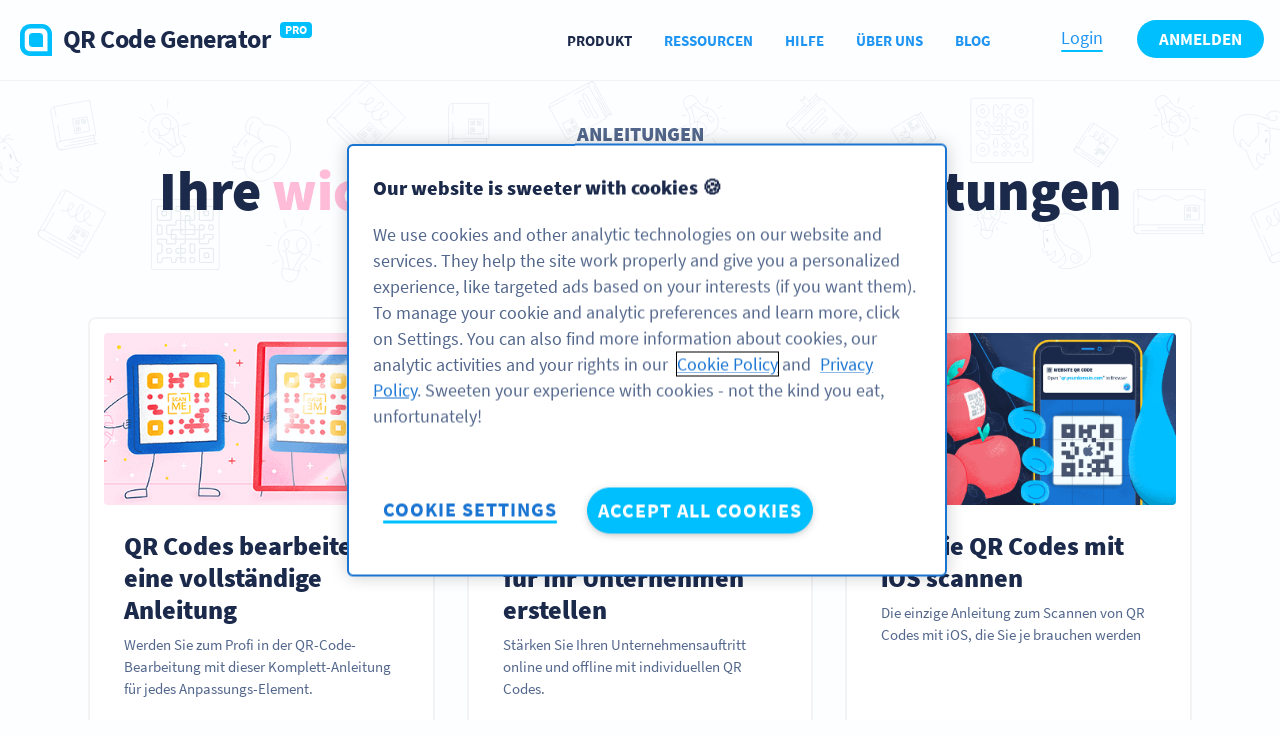

--- FILE ---
content_type: text/html; charset=UTF-8
request_url: https://www.qrcode-generator.de/guides/
body_size: 23204
content:
<!DOCTYPE html>
<!--[if lt IE 7 ]><html
class="html ie ie6" lang=de-DE> <![endif]-->
<!--[if IE 7 ]><html
class="html ie ie7 ltie9 ltie10" lang=de-DE> <![endif]-->
<!--[if IE 8 ]><html
class="html ie ie8 ltie9 ltie10" lang=de-DE> <![endif]-->
<!--[if IE 9 ]><html
class="html ie ie9 ltie10" lang=de-DE> <![endif]-->
<!--[if (gt IE 9)|!(IE)]><!--><html
lang=de-DE class="html modern">
<!--<![endif]--><head> <script>dataLayer = [ {
                'active-language': 'de',
				'production-environment': '1'
            } ];</script> 
 <script src=https://cdn.optimizely.com/js/23086390483.js></script>  <script>// Define dataLayer and the gtag function.
	window.dataLayer = window.dataLayer || [];

	function gtag() {
		dataLayer.push(arguments);
	}

	// Default analytics_storage and ad_storage to 'denied'.
	gtag('consent', 'default', {
		'analytics_storage': 'denied',
		'ad_storage': 'denied',
		'ad_user_data': 'denied',
		'ad_personalization': 'denied',
		'wait_for_update': 500,
	});

	window.uetq = window.uetq || [];
	window.uetq.push('consent', 'default', {'ad_storage': 'denied'});</script>  <script>(function (w, d, s, l, i) {
		w[l] = w[l] || [];
		w[l].push({'gtm.start': new Date().getTime(), event: 'gtm.js'});
		var f = d.getElementsByTagName(s)[0],
			j = d.createElement(s), dl = l != 'dataLayer' ? '&l=' + l : '';
		j.async = true;
		j.src = 'https://www.googletagmanager.com/gtm.js?id=' + i + dl;
		f.parentNode.insertBefore(j, f);
	})(window, document, 'script', 'dataLayer', 'GTM-W7RTJ6J');</script> <title>QR-Code-Anleitungen und -Leitfäden | QR Code Generator</title><meta
charset="utf-8"><meta
name="viewport" content="initial-scale=1.0,user-scalable=1"><meta
name="description" content="Umfassende QR-Code-Anleitungen zum Erstellen, Gestalten, Nachverfolgen und Drucken Ihrer QR Codes. Kostenlos anmelden und gleich loslegen!"><link
rel=preload
href=/wp-content/themes/qr/new_structure/assets/fonts/source_sans_pro/source-sans-pro-v12-latin-700.woff2
as=font type=font/woff2><link
rel=preload
href=/wp-content/themes/qr/new_structure/assets/fonts/source_sans_pro/source-sans-pro-v12-latin-600.woff2
as=font type=font/woff2><link
rel=preload
href=/wp-content/themes/qr/new_structure/assets/fonts/source_sans_pro/source-sans-pro-v12-latin-regular.woff2
as=font type=font/woff2><link
rel=stylesheet href="/wp-content/themes/qr/new_structure/build/css/main-202207.min.css?rand=0608202501"><link
rel=stylesheet href="/wp-content/themes/qr/new_structure/build/css/general.min.css?rand=0608202501"> <script src=/wp-content/themes/qr/new_structure/build/js/libs.min.js></script> <script defer>const recaptchaScript = document.createElement("script");
        recaptchaScript.setAttribute("src", "https://cdn.userway.org/widget.js");
        recaptchaScript.setAttribute("data-account", "Nk2TTHNZYD");
        document.head.appendChild(recaptchaScript);</script> <link
rel="shortcut icon" type=image/x-icon href="/wp-content/themes/qr/favicon.ico?v=2"><link
rel=apple-touch-icon sizes=120x120 href=/wp-content/themes/qr/apple-touch-icon-120x120.png><link
rel=apple-touch-icon sizes=152x152 href=/wp-content/themes/qr/apple-touch-icon-152x152.png><link
rel=apple-touch-icon sizes=167x167 href=/wp-content/themes/qr/apple-touch-icon-167x167.png><link
rel=apple-touch-icon sizes=180x180 href=/wp-content/themes/qr/apple-touch-icon-180x180.png><meta
name="facebook-domain-verification" content="ampwcmzsbvxizff2oic8iulmc11mcu"><meta
name="p:domain_verify" content="906da1751f5772248ecb2ddf21798f72"><meta
name='robots' content='index, follow, max-image-preview:large, max-snippet:-1, max-video-preview:-1'><style>img:is([sizes="auto" i], [sizes^="auto," i]) { contain-intrinsic-size: 3000px 1500px }</style><link
rel=canonical href=https://www.qrcode-generator.de/guides/ ><meta
property="og:locale" content="de_DE"><meta
property="og:url" content="https://www.qrcode-generator.de/guides/"><meta
property="article:modified_time" content="2020-06-05T09:44:23+00:00">
 <script>/*<![CDATA[*/window._wpemojiSettings = {"baseUrl":"https:\/\/s.w.org\/images\/core\/emoji\/16.0.1\/72x72\/","ext":".png","svgUrl":"https:\/\/s.w.org\/images\/core\/emoji\/16.0.1\/svg\/","svgExt":".svg","source":{"concatemoji":"\/wp-includes\/js\/wp-emoji-release.min.js?ver=6.8.2"}};
/*! This file is auto-generated */
!function(s,n){var o,i,e;function c(e){try{var t={supportTests:e,timestamp:(new Date).valueOf()};sessionStorage.setItem(o,JSON.stringify(t))}catch(e){}}function p(e,t,n){e.clearRect(0,0,e.canvas.width,e.canvas.height),e.fillText(t,0,0);var t=new Uint32Array(e.getImageData(0,0,e.canvas.width,e.canvas.height).data),a=(e.clearRect(0,0,e.canvas.width,e.canvas.height),e.fillText(n,0,0),new Uint32Array(e.getImageData(0,0,e.canvas.width,e.canvas.height).data));return t.every(function(e,t){return e===a[t]})}function u(e,t){e.clearRect(0,0,e.canvas.width,e.canvas.height),e.fillText(t,0,0);for(var n=e.getImageData(16,16,1,1),a=0;a<n.data.length;a++)if(0!==n.data[a])return!1;return!0}function f(e,t,n,a){switch(t){case"flag":return n(e,"\ud83c\udff3\ufe0f\u200d\u26a7\ufe0f","\ud83c\udff3\ufe0f\u200b\u26a7\ufe0f")?!1:!n(e,"\ud83c\udde8\ud83c\uddf6","\ud83c\udde8\u200b\ud83c\uddf6")&&!n(e,"\ud83c\udff4\udb40\udc67\udb40\udc62\udb40\udc65\udb40\udc6e\udb40\udc67\udb40\udc7f","\ud83c\udff4\u200b\udb40\udc67\u200b\udb40\udc62\u200b\udb40\udc65\u200b\udb40\udc6e\u200b\udb40\udc67\u200b\udb40\udc7f");case"emoji":return!a(e,"\ud83e\udedf")}return!1}function g(e,t,n,a){var r="undefined"!=typeof WorkerGlobalScope&&self instanceof WorkerGlobalScope?new OffscreenCanvas(300,150):s.createElement("canvas"),o=r.getContext("2d",{willReadFrequently:!0}),i=(o.textBaseline="top",o.font="600 32px Arial",{});return e.forEach(function(e){i[e]=t(o,e,n,a)}),i}function t(e){var t=s.createElement("script");t.src=e,t.defer=!0,s.head.appendChild(t)}"undefined"!=typeof Promise&&(o="wpEmojiSettingsSupports",i=["flag","emoji"],n.supports={everything:!0,everythingExceptFlag:!0},e=new Promise(function(e){s.addEventListener("DOMContentLoaded",e,{once:!0})}),new Promise(function(t){var n=function(){try{var e=JSON.parse(sessionStorage.getItem(o));if("object"==typeof e&&"number"==typeof e.timestamp&&(new Date).valueOf()<e.timestamp+604800&&"object"==typeof e.supportTests)return e.supportTests}catch(e){}return null}();if(!n){if("undefined"!=typeof Worker&&"undefined"!=typeof OffscreenCanvas&&"undefined"!=typeof URL&&URL.createObjectURL&&"undefined"!=typeof Blob)try{var e="postMessage("+g.toString()+"("+[JSON.stringify(i),f.toString(),p.toString(),u.toString()].join(",")+"));",a=new Blob([e],{type:"text/javascript"}),r=new Worker(URL.createObjectURL(a),{name:"wpTestEmojiSupports"});return void(r.onmessage=function(e){c(n=e.data),r.terminate(),t(n)})}catch(e){}c(n=g(i,f,p,u))}t(n)}).then(function(e){for(var t in e)n.supports[t]=e[t],n.supports.everything=n.supports.everything&&n.supports[t],"flag"!==t&&(n.supports.everythingExceptFlag=n.supports.everythingExceptFlag&&n.supports[t]);n.supports.everythingExceptFlag=n.supports.everythingExceptFlag&&!n.supports.flag,n.DOMReady=!1,n.readyCallback=function(){n.DOMReady=!0}}).then(function(){return e}).then(function(){var e;n.supports.everything||(n.readyCallback(),(e=n.source||{}).concatemoji?t(e.concatemoji):e.wpemoji&&e.twemoji&&(t(e.twemoji),t(e.wpemoji)))}))}((window,document),window._wpemojiSettings);/*]]>*/</script> <style id=wp-emoji-styles-inline-css>img.wp-smiley, img.emoji {
		display: inline !important;
		border: none !important;
		box-shadow: none !important;
		height: 1em !important;
		width: 1em !important;
		margin: 0 0.07em !important;
		vertical-align: -0.1em !important;
		background: none !important;
		padding: 0 !important;
	}</style><style id=global-styles-inline-css>/*<![CDATA[*/:root{--wp--preset--aspect-ratio--square: 1;--wp--preset--aspect-ratio--4-3: 4/3;--wp--preset--aspect-ratio--3-4: 3/4;--wp--preset--aspect-ratio--3-2: 3/2;--wp--preset--aspect-ratio--2-3: 2/3;--wp--preset--aspect-ratio--16-9: 16/9;--wp--preset--aspect-ratio--9-16: 9/16;--wp--preset--color--black: #000000;--wp--preset--color--cyan-bluish-gray: #abb8c3;--wp--preset--color--white: #ffffff;--wp--preset--color--pale-pink: #f78da7;--wp--preset--color--vivid-red: #cf2e2e;--wp--preset--color--luminous-vivid-orange: #ff6900;--wp--preset--color--luminous-vivid-amber: #fcb900;--wp--preset--color--light-green-cyan: #7bdcb5;--wp--preset--color--vivid-green-cyan: #00d084;--wp--preset--color--pale-cyan-blue: #8ed1fc;--wp--preset--color--vivid-cyan-blue: #0693e3;--wp--preset--color--vivid-purple: #9b51e0;--wp--preset--gradient--vivid-cyan-blue-to-vivid-purple: linear-gradient(135deg,rgba(6,147,227,1) 0%,rgb(155,81,224) 100%);--wp--preset--gradient--light-green-cyan-to-vivid-green-cyan: linear-gradient(135deg,rgb(122,220,180) 0%,rgb(0,208,130) 100%);--wp--preset--gradient--luminous-vivid-amber-to-luminous-vivid-orange: linear-gradient(135deg,rgba(252,185,0,1) 0%,rgba(255,105,0,1) 100%);--wp--preset--gradient--luminous-vivid-orange-to-vivid-red: linear-gradient(135deg,rgba(255,105,0,1) 0%,rgb(207,46,46) 100%);--wp--preset--gradient--very-light-gray-to-cyan-bluish-gray: linear-gradient(135deg,rgb(238,238,238) 0%,rgb(169,184,195) 100%);--wp--preset--gradient--cool-to-warm-spectrum: linear-gradient(135deg,rgb(74,234,220) 0%,rgb(151,120,209) 20%,rgb(207,42,186) 40%,rgb(238,44,130) 60%,rgb(251,105,98) 80%,rgb(254,248,76) 100%);--wp--preset--gradient--blush-light-purple: linear-gradient(135deg,rgb(255,206,236) 0%,rgb(152,150,240) 100%);--wp--preset--gradient--blush-bordeaux: linear-gradient(135deg,rgb(254,205,165) 0%,rgb(254,45,45) 50%,rgb(107,0,62) 100%);--wp--preset--gradient--luminous-dusk: linear-gradient(135deg,rgb(255,203,112) 0%,rgb(199,81,192) 50%,rgb(65,88,208) 100%);--wp--preset--gradient--pale-ocean: linear-gradient(135deg,rgb(255,245,203) 0%,rgb(182,227,212) 50%,rgb(51,167,181) 100%);--wp--preset--gradient--electric-grass: linear-gradient(135deg,rgb(202,248,128) 0%,rgb(113,206,126) 100%);--wp--preset--gradient--midnight: linear-gradient(135deg,rgb(2,3,129) 0%,rgb(40,116,252) 100%);--wp--preset--font-size--small: 13px;--wp--preset--font-size--medium: 20px;--wp--preset--font-size--large: 36px;--wp--preset--font-size--x-large: 42px;--wp--preset--spacing--20: 0.44rem;--wp--preset--spacing--30: 0.67rem;--wp--preset--spacing--40: 1rem;--wp--preset--spacing--50: 1.5rem;--wp--preset--spacing--60: 2.25rem;--wp--preset--spacing--70: 3.38rem;--wp--preset--spacing--80: 5.06rem;--wp--preset--shadow--natural: 6px 6px 9px rgba(0, 0, 0, 0.2);--wp--preset--shadow--deep: 12px 12px 50px rgba(0, 0, 0, 0.4);--wp--preset--shadow--sharp: 6px 6px 0px rgba(0, 0, 0, 0.2);--wp--preset--shadow--outlined: 6px 6px 0px -3px rgba(255, 255, 255, 1), 6px 6px rgba(0, 0, 0, 1);--wp--preset--shadow--crisp: 6px 6px 0px rgba(0, 0, 0, 1);}:where(.is-layout-flex){gap: 0.5em;}:where(.is-layout-grid){gap: 0.5em;}body .is-layout-flex{display: flex;}.is-layout-flex{flex-wrap: wrap;align-items: center;}.is-layout-flex > :is(*, div){margin: 0;}body .is-layout-grid{display: grid;}.is-layout-grid > :is(*, div){margin: 0;}:where(.wp-block-columns.is-layout-flex){gap: 2em;}:where(.wp-block-columns.is-layout-grid){gap: 2em;}:where(.wp-block-post-template.is-layout-flex){gap: 1.25em;}:where(.wp-block-post-template.is-layout-grid){gap: 1.25em;}.has-black-color{color: var(--wp--preset--color--black) !important;}.has-cyan-bluish-gray-color{color: var(--wp--preset--color--cyan-bluish-gray) !important;}.has-white-color{color: var(--wp--preset--color--white) !important;}.has-pale-pink-color{color: var(--wp--preset--color--pale-pink) !important;}.has-vivid-red-color{color: var(--wp--preset--color--vivid-red) !important;}.has-luminous-vivid-orange-color{color: var(--wp--preset--color--luminous-vivid-orange) !important;}.has-luminous-vivid-amber-color{color: var(--wp--preset--color--luminous-vivid-amber) !important;}.has-light-green-cyan-color{color: var(--wp--preset--color--light-green-cyan) !important;}.has-vivid-green-cyan-color{color: var(--wp--preset--color--vivid-green-cyan) !important;}.has-pale-cyan-blue-color{color: var(--wp--preset--color--pale-cyan-blue) !important;}.has-vivid-cyan-blue-color{color: var(--wp--preset--color--vivid-cyan-blue) !important;}.has-vivid-purple-color{color: var(--wp--preset--color--vivid-purple) !important;}.has-black-background-color{background-color: var(--wp--preset--color--black) !important;}.has-cyan-bluish-gray-background-color{background-color: var(--wp--preset--color--cyan-bluish-gray) !important;}.has-white-background-color{background-color: var(--wp--preset--color--white) !important;}.has-pale-pink-background-color{background-color: var(--wp--preset--color--pale-pink) !important;}.has-vivid-red-background-color{background-color: var(--wp--preset--color--vivid-red) !important;}.has-luminous-vivid-orange-background-color{background-color: var(--wp--preset--color--luminous-vivid-orange) !important;}.has-luminous-vivid-amber-background-color{background-color: var(--wp--preset--color--luminous-vivid-amber) !important;}.has-light-green-cyan-background-color{background-color: var(--wp--preset--color--light-green-cyan) !important;}.has-vivid-green-cyan-background-color{background-color: var(--wp--preset--color--vivid-green-cyan) !important;}.has-pale-cyan-blue-background-color{background-color: var(--wp--preset--color--pale-cyan-blue) !important;}.has-vivid-cyan-blue-background-color{background-color: var(--wp--preset--color--vivid-cyan-blue) !important;}.has-vivid-purple-background-color{background-color: var(--wp--preset--color--vivid-purple) !important;}.has-black-border-color{border-color: var(--wp--preset--color--black) !important;}.has-cyan-bluish-gray-border-color{border-color: var(--wp--preset--color--cyan-bluish-gray) !important;}.has-white-border-color{border-color: var(--wp--preset--color--white) !important;}.has-pale-pink-border-color{border-color: var(--wp--preset--color--pale-pink) !important;}.has-vivid-red-border-color{border-color: var(--wp--preset--color--vivid-red) !important;}.has-luminous-vivid-orange-border-color{border-color: var(--wp--preset--color--luminous-vivid-orange) !important;}.has-luminous-vivid-amber-border-color{border-color: var(--wp--preset--color--luminous-vivid-amber) !important;}.has-light-green-cyan-border-color{border-color: var(--wp--preset--color--light-green-cyan) !important;}.has-vivid-green-cyan-border-color{border-color: var(--wp--preset--color--vivid-green-cyan) !important;}.has-pale-cyan-blue-border-color{border-color: var(--wp--preset--color--pale-cyan-blue) !important;}.has-vivid-cyan-blue-border-color{border-color: var(--wp--preset--color--vivid-cyan-blue) !important;}.has-vivid-purple-border-color{border-color: var(--wp--preset--color--vivid-purple) !important;}.has-vivid-cyan-blue-to-vivid-purple-gradient-background{background: var(--wp--preset--gradient--vivid-cyan-blue-to-vivid-purple) !important;}.has-light-green-cyan-to-vivid-green-cyan-gradient-background{background: var(--wp--preset--gradient--light-green-cyan-to-vivid-green-cyan) !important;}.has-luminous-vivid-amber-to-luminous-vivid-orange-gradient-background{background: var(--wp--preset--gradient--luminous-vivid-amber-to-luminous-vivid-orange) !important;}.has-luminous-vivid-orange-to-vivid-red-gradient-background{background: var(--wp--preset--gradient--luminous-vivid-orange-to-vivid-red) !important;}.has-very-light-gray-to-cyan-bluish-gray-gradient-background{background: var(--wp--preset--gradient--very-light-gray-to-cyan-bluish-gray) !important;}.has-cool-to-warm-spectrum-gradient-background{background: var(--wp--preset--gradient--cool-to-warm-spectrum) !important;}.has-blush-light-purple-gradient-background{background: var(--wp--preset--gradient--blush-light-purple) !important;}.has-blush-bordeaux-gradient-background{background: var(--wp--preset--gradient--blush-bordeaux) !important;}.has-luminous-dusk-gradient-background{background: var(--wp--preset--gradient--luminous-dusk) !important;}.has-pale-ocean-gradient-background{background: var(--wp--preset--gradient--pale-ocean) !important;}.has-electric-grass-gradient-background{background: var(--wp--preset--gradient--electric-grass) !important;}.has-midnight-gradient-background{background: var(--wp--preset--gradient--midnight) !important;}.has-small-font-size{font-size: var(--wp--preset--font-size--small) !important;}.has-medium-font-size{font-size: var(--wp--preset--font-size--medium) !important;}.has-large-font-size{font-size: var(--wp--preset--font-size--large) !important;}.has-x-large-font-size{font-size: var(--wp--preset--font-size--x-large) !important;}
:where(.wp-block-post-template.is-layout-flex){gap: 1.25em;}:where(.wp-block-post-template.is-layout-grid){gap: 1.25em;}
:where(.wp-block-columns.is-layout-flex){gap: 2em;}:where(.wp-block-columns.is-layout-grid){gap: 2em;}
:root :where(.wp-block-pullquote){font-size: 1.5em;line-height: 1.6;}/*]]>*/</style> <script id=wpml-xdomain-data-js-extra>var wpml_xdomain_data = {"css_selector":"wpml-ls-item","ajax_url":"\/wp-admin\/admin-ajax.php","current_lang":"de","_nonce":"11d043f9b2"};</script> <script src="/wp-content/plugins/sitepress-multilingual-cms/res/js/xdomain-data.js?ver=481990" id=wpml-xdomain-data-js defer=defer data-wp-strategy=defer></script> <link
rel=https://api.w.org/ href=https://www.qrcode-generator.de/wp-json/ ><link
rel=alternate title=JSON type=application/json href=https://www.qrcode-generator.de/wp-json/wp/v2/pages/1659><link
rel=EditURI type=application/rsd+xml title=RSD href=/xmlrpc.php?rsd><link
rel=shortlink href='https://www.qrcode-generator.de/?p=1659'><link
rel=alternate title="oEmbed (JSON)" type=application/json+oembed href="https://www.qrcode-generator.de/wp-json/oembed/1.0/embed?url=https%3A%2F%2Fwww.qrcode-generator.de%2Fguides%2F"><link
rel=alternate title="oEmbed (XML)" type=text/xml+oembed href="https://www.qrcode-generator.de/wp-json/oembed/1.0/embed?url=https%3A%2F%2Fwww.qrcode-generator.de%2Fguides%2F&#038;format=xml"><style id=wp-custom-css>.startpage .pricing-page__header, .startpage .pricing-page__plans {
	display: none; 
}

.burger-nav .bitly-brand-logo {display:none!important}

/* hide accessibility pages from main navs */
.burger-submenu [data-menu-name="Accessibility Report"] {display:none!important}

.burger-submenu [data-menu-name="Accessibility Statement"] {display:none!important}


.navigation [data-menu-name="Accessibility Report"] {display:none!important}


.navigation [data-menu-name="Accessibility Statement"] {display:none!important}

a[data-menu-id="sub-2478"] + .subnav .subnav__list div:nth-child(3),a[data-menu-id="sub-2478"] + .subnav .subnav__list div:nth-child(4) {display:none}</style><link
rel=stylesheet href=https://qrcg-free-editor.qr-code-generator.com/latest/styles.css crossorigin> <script type=module src=https://qrcg-free-editor.qr-code-generator.com/latest/qrcg-generator.js crossorigin></script> </head><body>
<noscript><iframe
src="https://www.googletagmanager.com/ns.html?id=GTM-W7RTJ6J"
height=0 width=0 style=display:none;visibility:hidden></iframe></noscript><nav
id=js_enabled_available class="navigation "
data-js=navigation><div
class=container-fluid><div
class=row><div
class="col-xl-4 col-sm-6 col-3 header-logo header-logo--pro ">
<a
href=/ class=egoditor-logo><span
class="egoditor-logo__mark egoditor-logo__mark--blue">
<svg
xmlns=https://www.w3.org/2000/svg xml:space=preserve id=Layer_1 x=0 y=0 style="enable-background:new 0 0 24 24" version=1.1 viewBox="0 0 24 24"><style>.st0{fill:#00bfff}</style><path
d="M6.8 15V9c0-1.2 1-2.2 2.2-2.2h6c1.2 0 2.2 1 2.2 2.2v8.2H9c-1.2 0-2.2-1-2.2-2.2z" class=st0 />
<path
d="M16.5 3.4a4 4 0 0 1 4.1 4.1v13h-13a4 4 0 0 1-4.1-4.1V7.5a4 4 0 0 1 4.1-4.1h8.9m0-3.4h-9A7.6 7.6 0 0 0 0 7.5v8.9C0 20.6 3.4 24 7.5 24H24V7.5C24 3.4 20.6 0 16.5 0z" class=st0 />
</svg></span>
<span
class=egoditor-logo__text>QR Code Generator</span>
<span
class=egoditor-logo__pro-tag
>PRO</span>
</a></div><div
class="col-xl-8 col-sm-6 col-9 navigation__wrapper"><ul
class=navigation__list data-js=navigation-list>
<li
class="navigation__item                              navigation__item--active">
<a
class=navigation__item-link href=https://www.qrcode-generator.de/features/
data-menu-id=sub-1676 data-js=navigation-item>
Produkt<div
class="extender extender--right"></div><div
class="extender extender--left"></div>
</a><div
class="subnav container " data-js=subnav><div
class=subnav__list data-menu-id=sub-1676><div
class="col-2 subnav__item">
<a
class=subnav__item-wrapper
href="https://www.qrcode-generator.de/features/?loc=header"
data-event-name=header_navigation_click
data-menu-name="PRO Features"
><p
class=subnav__title>
PRO-Funktionen</p><p
class=subnav__description>
Perfekte QR Codes für Ihre Zielgruppe erstellen</p>
</a></div><div
class="col-2 subnav__item">
<a
class=subnav__item-wrapper
href="https://www.qrcode-generator.de/solutions/?loc=header"
data-event-name=header_navigation_click
data-menu-name="QR Code Solutions"
><p
class=subnav__title>
QR Code Solutions</p><p
class=subnav__description>
Alle Grundlagen für neue Nutzende</p>
</a></div><div
class="col-2 subnav__item">
<a
class=subnav__item-wrapper
href="https://www.qrcode-generator.de/preise/?loc=header"
data-event-name=header_navigation_click
data-menu-name=Pricing
><p
class=subnav__title>
Preise</p><p
class=subnav__description>
Finden Sie das passende Paket für jedes Budget</p>
</a></div><div
class="col-2 subnav__item">
<a
class=subnav__item-wrapper
href="https://www.qrcode-generator.de/kunden/?loc=header"
data-event-name=header_navigation_click
data-menu-name=Kunden
><p
class=subnav__title>
Kunden</p><p
class=subnav__description>
Wie die besten Unternehmen PRO nutzen</p>
</a></div><div
class="col-2 subnav__item">
<a
class=subnav__item-wrapper
href="https://www.qrcode-generator.de/qr-code-api/?loc=header"
data-event-name=header_navigation_click
data-menu-name=API
><p
class=subnav__title>
API</p><p
class=subnav__description>
QR-Code-Erstellung in Ihr System integrieren</p>
</a></div><div
class="col-2 subnav__item">
<a
class=subnav__item-wrapper
href="https://www.qrcode-generator.de/guides/?loc=header"
data-event-name=header_navigation_click
data-menu-name=Guides
><p
class=subnav__title>
Anleitungen</p><p
class=subnav__description>
Alle Funktionen optimal nutzen</p>
</a></div></div></div>
</li>
<li
class="navigation__item                             ">
<a
class=navigation__item-link href=https://www.qrcode-generator.de/qr-code-marketing/
data-menu-id=sub-1051 data-js=navigation-item>
Ressourcen<div
class="extender extender--right"></div><div
class="extender extender--left"></div>
</a><div
class="subnav container " data-js=subnav><div
class=subnav__list data-menu-id=sub-1051><div
class="col-2 subnav__item">
<a
class=subnav__item-wrapper
href="https://www.qrcode-generator.de/qr-code-marketing/?loc=header"
data-event-name=header_navigation_click
data-menu-name="QR Codes in Marketing"
><p
class=subnav__title>
QR Codes im Marketing</p><p
class=subnav__description>
Praktische Tipps für Anfänger und Profis</p>
</a></div><div
class="col-2 subnav__item">
<a
class=subnav__item-wrapper
href="https://www.qrcode-generator.de/qr-codes-on/?loc=header"
data-event-name=header_navigation_click
data-menu-name="QR Codes on Materials"
><p
class=subnav__title>
QR Codes auf Materialien</p><p
class=subnav__description>
QR Codes zu praktisch allem hinzufügen</p>
</a></div><div
class="col-2 subnav__item">
<a
class=subnav__item-wrapper
href="https://www.qrcode-generator.de/qr-codes-for/?loc=header"
data-event-name=header_navigation_click
data-menu-name="QR Codes for Business"
><p
class=subnav__title>
QR Codes für Unternehmen</p><p
class=subnav__description>
Effektive Kampagnen für jede Branche entwickeln</p>
</a></div><div
class="col-2 subnav__item">
<a
class=subnav__item-wrapper
href="https://www.qrcode-generator.de/qr-codes-for/educational-institutions/?loc=header"
data-event-name=header_navigation_click
data-menu-name="QR Codes for Education"
><p
class=subnav__title>
QR Codes in der Bildung</p><p
class=subnav__description>
Erhöhen Sie das Engagement in Schulen</p>
</a></div><div
class="col-2 subnav__item">
<a
class=subnav__item-wrapper
href="https://www.qrcode-generator.de/qr-codes-for/nonprofits/?loc=header"
data-event-name=header_navigation_click
data-menu-name="QR Codes for Nonprofits"
><p
class=subnav__title>
QR Codes für Non-Profits</p><p
class=subnav__description>
Mehr Aufmerksamkeit für gemeinnützige Zwecke</p>
</a></div><div
class="col-2 subnav__item">
<a
class=subnav__item-wrapper
href="https://www.qrcode-generator.de/qr-codes-for/personal-use/?loc=header"
data-event-name=header_navigation_click
data-menu-name="QR Codes for Personal Use"
><p
class=subnav__title>
QR Codes für den persönlichen Gebrauch</p><p
class=subnav__description>
Optimieren und vereinfachen Sie den Alltag</p>
</a></div><div
class="col-2 subnav__item">
<a
class=subnav__item-wrapper
href="https://www.qrcode-generator.de/occasions/?loc=header"
data-event-name=header_navigation_click
data-menu-name="QR Codes for Holidays &#038; Occasions"
><p
class=subnav__title>
QR Codes für Feiertage &#038; Anlässe</p><p
class=subnav__description>
Anlassbezogenes Marketing, das überzeugt</p>
</a></div><div
class="col-2 subnav__item">
<a
class=subnav__item-wrapper
href="https://qr-code-generator.ourproshop.com/landingpage?loc=header"
data-event-name=header_navigation_click
data-menu-name="QR Code Printing Shop"
><p
class=subnav__title>
QR Code Druck-Shop</p><p
class=subnav__description>
Ihre QR Codes sind bereit? Hier Marketingmaterialien auswählen und direkt bedrucken!</p>
</a></div></div></div>
</li>
<li
class="navigation__item navigation__item--not-fullwidth                            ">
<a
class=navigation__item-link href=https://help.qr-code-generator.com/
data-menu-id=sub-9770 data-js=navigation-item>
Hilfe<div
class="extender extender--right"></div><div
class="extender extender--left"></div>
</a><div
class="subnav container to-left" data-js=subnav><div
class=subnav__list data-menu-id=sub-9770><div
class="col-12 subnav__item">
<a
class=subnav__item-wrapper
href="https://help.qr-code-generator.com/de/?loc=header"
data-event-name=header_navigation_click
data-menu-name="Help Center"
><p
class=subnav__title>
Hilfe-Center</p><p
class=subnav__description>Finden Sie Antworten auf all Ihre QR-Code-Fragen</p>
</a></div></div></div>
</li>
<li
class="navigation__item                             ">
<a
class=navigation__item-link href=https://www.qr-code-generator.com/about/
data-menu-id=sub-9773 data-js=navigation-item>
Über uns<div
class="extender extender--right"></div><div
class="extender extender--left"></div>
</a><div
class="subnav container " data-js=subnav><div
class=subnav__list data-menu-id=sub-9773><div
class="col-2 subnav__item">
<a
class=subnav__item-wrapper
href="https://www.qr-code-generator.com/about/?loc=header"
data-event-name=header_navigation_click
data-menu-name="Bitly Europe"
><p
class=subnav__title>
Bitly Europe</p><p
class=subnav__description>
Die Köpfe hinter dem QR-Code-Marketing-Tool</p>
</a></div><div
class="col-2 subnav__item">
<a
class=subnav__item-wrapper
href="https://www.qrcode-generator.de/partnerships/?loc=header"
data-event-name=header_navigation_click
data-menu-name="Partnership Program"
><p
class=subnav__title>
Partnerprogramm</p><p
class=subnav__description>
Als unser Partner Ihr eigenes Business fördern</p>
</a></div><div
class="col-2 subnav__item">
<a
class=subnav__item-wrapper
href="https://www.qr-code-generator.com/careers/?loc=header"
data-event-name=header_navigation_click
data-menu-name=Jobs
><p
class=subnav__title>
Karriere</p><p
class=subnav__description>
Werden Sie Teil eines leistungsstarken Teams</p>
</a></div><div
class="col-2 subnav__item">
<a
class=subnav__item-wrapper
href="https://www.qrcode-generator.de/unternehmen/datenschutz/?loc=header"
data-event-name=header_navigation_click
data-menu-name="Privacy Policy"
><p
class=subnav__title>
Datenschutz</p><p
class=subnav__description>
Wir verpflichten uns, Ihre Privatsphäre zu schützen</p>
</a></div><div
class="col-2 subnav__item">
<a
class=subnav__item-wrapper
href="https://www.qrcode-generator.de/unternehmen/agb/?loc=header"
data-event-name=header_navigation_click
data-menu-name="Terms and Conditions"
><p
class=subnav__title>
AGB</p><p
class=subnav__description>
Lesen Sie unsere Nutzungsbedingungen</p>
</a></div><div
class="col-2 subnav__item">
<a
class=subnav__item-wrapper
href="https://www.qrcode-generator.de/unternehmen/impressum/?loc=header"
data-event-name=header_navigation_click
data-menu-name="Legal Notice"
><p
class=subnav__title>
Impressum</p><p
class=subnav__description>
Rechtliche Informationen über unser Unternehmen</p>
</a></div><div
class="col-2 subnav__item">
<a
class=subnav__item-wrapper
href="https://www.qrcode-generator.de/unternehmen/cookie-policy/?loc=header"
data-event-name=header_navigation_click
data-menu-name="Cookie Policy"
><p
class=subnav__title>
Cookies</p><p
class=subnav__description>
Die Cookie-Richtlinien unseres Unternehmens</p>
</a></div></div></div>
</li>
<li
class="navigation__item                             ">
<a
class=navigation__item-link href=https://www.qr-code-generator.com/blog/
data-js=navigation-item>
Blog<div
class="extender extender--right"></div><div
class="extender extender--left"></div>
</a></li>
<li
class=navigation__login-button>
<a
class="button button--tertiary button--tertiary--light"
href=https://app.qr-code-generator.com/de/site/login/
data-event-name=account_login_start
data-brand=QRCG
>
Login
</a>
</li>
<li
class=navigation__signup-button>
<a
class="button button--primary button--medium"
href=https://app.qr-code-generator.com/de/site/signup/
data-event-name=get_started_cta
data-click-text=Anmelden
data-cta-location="Top Navigation"
data-brand=QRCG
>
Anmelden
</a>
</li>
<li
class=burgermenu-toggle__container data-js=burgermenu-toggle data-menu-id=top><div>
<span
class=burgermenu-toggle__bar data-js=burgermenu-toggle-bar-top></span>
<span
class=burgermenu-toggle__bar data-js=burgermenu-toggle-bar-middle></span>
<span
class=burgermenu-toggle__bar data-js=burgermenu-toggle-bar-bottom></span></div>
</li></ul></div></div></div><div
class=navigation__burgermenu><div
class=burgermenu data-js=burgermenu data-state=closed><ul
class="burgermenu__top-menu burgermenu__top-menu--visible" data-js=burgermenu-top-list data-menu-id=top>
<li
class="burgermenu__item  burgermenu__item--active">
<button
class=burgermenu__item-link data-menu-id=sub-1676 data-js=burgermenu-item>
Produkt
<i
class="icon icon-chevron-right"></i>
</button>
</li>
<li
class="burgermenu__item ">
<button
class=burgermenu__item-link data-menu-id=sub-1051 data-js=burgermenu-item>
Ressourcen
<i
class="icon icon-chevron-right"></i>
</button>
</li>
<li
class="burgermenu__item ">
<button
class=burgermenu__item-link data-menu-id=sub-9770 data-js=burgermenu-item>
Hilfe
<i
class="icon icon-chevron-right"></i>
</button>
</li>
<li
class="burgermenu__item ">
<button
class=burgermenu__item-link data-menu-id=sub-9773 data-js=burgermenu-item>
Über uns
<i
class="icon icon-chevron-right"></i>
</button>
</li>
<li
class="burgermenu__item ">
<a
class=burgermenu__item-link href=https://www.qr-code-generator.com/blog/ data-js=burgermenu-item>
Blog
<i
class="icon icon-chevron-right"></i>
</a>
</li>
<li
class=burgermenu__login-button>
<a
class="button button--tertiary button--tertiary--light" href=https://app.qr-code-generator.com/de/site/login/ >
Login
</a>
</li></ul><ul
class=burger-submenu data-menu-id=sub-1676>
<li
class=burger-submenu__header>
<button
class=burger-submenu__back data-js=burgermenu-back-button data-menu-id=top>
<i
class="icon icon-chevron-left"></i> Zurück
</button><div
class=burger-submenu__title>
Produkt</div>
</li><li
class=burgermenu__item>
<a
class=burgermenu__item-link
href=https://www.qrcode-generator.de/features/
data-event-name=header_navigation_click
data-menu-name="PRO Features"><p
class=burgermenu__item-link--submenu>
PRO-Funktionen</p><p
class="burgermenu__item-link--submenu burgermenu__item-description">
Perfekte QR Codes für Ihre Zielgruppe erstellen</p>
</a>
</li>
<li
class=burgermenu__item>
<a
class=burgermenu__item-link
href=https://www.qrcode-generator.de/solutions/
data-event-name=header_navigation_click
data-menu-name="QR Code Solutions"><p
class=burgermenu__item-link--submenu>
QR Code Solutions</p><p
class="burgermenu__item-link--submenu burgermenu__item-description">
Alle Grundlagen für neue Nutzende</p>
</a>
</li>
<li
class=burgermenu__item>
<a
class=burgermenu__item-link
href=https://www.qrcode-generator.de/preise/
data-event-name=header_navigation_click
data-menu-name=Pricing><p
class=burgermenu__item-link--submenu>
Preise</p><p
class="burgermenu__item-link--submenu burgermenu__item-description">
Finden Sie das passende Paket für jedes Budget</p>
</a>
</li>
<li
class=burgermenu__item>
<a
class=burgermenu__item-link
href=https://www.qrcode-generator.de/kunden/
data-event-name=header_navigation_click
data-menu-name=Kunden><p
class=burgermenu__item-link--submenu>
Kunden</p><p
class="burgermenu__item-link--submenu burgermenu__item-description">
Wie die besten Unternehmen PRO nutzen</p>
</a>
</li>
<li
class=burgermenu__item>
<a
class=burgermenu__item-link
href=https://www.qrcode-generator.de/qr-code-api/
data-event-name=header_navigation_click
data-menu-name=API><p
class=burgermenu__item-link--submenu>
API</p><p
class="burgermenu__item-link--submenu burgermenu__item-description">
QR-Code-Erstellung in Ihr System integrieren</p>
</a>
</li>
<li
class=burgermenu__item>
<a
class=burgermenu__item-link
href=https://www.qrcode-generator.de/guides/
data-event-name=header_navigation_click
data-menu-name=Guides><p
class=burgermenu__item-link--submenu>
Anleitungen</p><p
class="burgermenu__item-link--submenu burgermenu__item-description">
Alle Funktionen optimal nutzen</p>
</a>
</li></ul><ul
class=burger-submenu data-menu-id=sub-1051>
<li
class=burger-submenu__header>
<button
class=burger-submenu__back data-js=burgermenu-back-button data-menu-id=top>
<i
class="icon icon-chevron-left"></i> Zurück
</button><div
class=burger-submenu__title>
Ressourcen</div>
</li><li
class=burgermenu__item>
<a
class=burgermenu__item-link
href=https://www.qrcode-generator.de/qr-code-marketing/
data-event-name=header_navigation_click
data-menu-name="QR Codes in Marketing"><p
class=burgermenu__item-link--submenu>
QR Codes im Marketing</p><p
class="burgermenu__item-link--submenu burgermenu__item-description">
Praktische Tipps für Anfänger und Profis</p>
</a>
</li>
<li
class=burgermenu__item>
<a
class=burgermenu__item-link
href=https://www.qrcode-generator.de/qr-codes-on/
data-event-name=header_navigation_click
data-menu-name="QR Codes on Materials"><p
class=burgermenu__item-link--submenu>
QR Codes auf Materialien</p><p
class="burgermenu__item-link--submenu burgermenu__item-description">
QR Codes zu praktisch allem hinzufügen</p>
</a>
</li>
<li
class=burgermenu__item>
<a
class=burgermenu__item-link
href=https://www.qrcode-generator.de/qr-codes-for/
data-event-name=header_navigation_click
data-menu-name="QR Codes for Business"><p
class=burgermenu__item-link--submenu>
QR Codes für Unternehmen</p><p
class="burgermenu__item-link--submenu burgermenu__item-description">
Effektive Kampagnen für jede Branche entwickeln</p>
</a>
</li>
<li
class=burgermenu__item>
<a
class=burgermenu__item-link
href=https://www.qrcode-generator.de/qr-codes-for/educational-institutions/
data-event-name=header_navigation_click
data-menu-name="QR Codes for Education"><p
class=burgermenu__item-link--submenu>
QR Codes in der Bildung</p><p
class="burgermenu__item-link--submenu burgermenu__item-description">
Erhöhen Sie das Engagement in Schulen</p>
</a>
</li>
<li
class=burgermenu__item>
<a
class=burgermenu__item-link
href=https://www.qrcode-generator.de/qr-codes-for/nonprofits/
data-event-name=header_navigation_click
data-menu-name="QR Codes for Nonprofits"><p
class=burgermenu__item-link--submenu>
QR Codes für Non-Profits</p><p
class="burgermenu__item-link--submenu burgermenu__item-description">
Mehr Aufmerksamkeit für gemeinnützige Zwecke</p>
</a>
</li>
<li
class=burgermenu__item>
<a
class=burgermenu__item-link
href=https://www.qrcode-generator.de/qr-codes-for/personal-use/
data-event-name=header_navigation_click
data-menu-name="QR Codes for Personal Use"><p
class=burgermenu__item-link--submenu>
QR Codes für den persönlichen Gebrauch</p><p
class="burgermenu__item-link--submenu burgermenu__item-description">
Optimieren und vereinfachen Sie den Alltag</p>
</a>
</li>
<li
class=burgermenu__item>
<a
class=burgermenu__item-link
href=https://www.qrcode-generator.de/occasions/
data-event-name=header_navigation_click
data-menu-name="QR Codes for Holidays &#038; Occasions"><p
class=burgermenu__item-link--submenu>
QR Codes für Feiertage &#038; Anlässe</p><p
class="burgermenu__item-link--submenu burgermenu__item-description">
Anlassbezogenes Marketing, das überzeugt</p>
</a>
</li>
<li
class=burgermenu__item>
<a
class=burgermenu__item-link
href=https://qr-code-generator.ourproshop.com/landingpage
data-event-name=header_navigation_click
data-menu-name="QR Code Printing Shop"><p
class=burgermenu__item-link--submenu>
QR Code Druck-Shop</p><p
class="burgermenu__item-link--submenu burgermenu__item-description">
Ihre QR Codes sind bereit? Hier Marketingmaterialien auswählen und direkt bedrucken!</p>
</a>
</li></ul><ul
class=burger-submenu data-menu-id=sub-9770>
<li
class=burger-submenu__header>
<button
class=burger-submenu__back data-js=burgermenu-back-button data-menu-id=top>
<i
class="icon icon-chevron-left"></i> Zurück
</button><div
class=burger-submenu__title>
Hilfe</div>
</li><li
class=burgermenu__item>
<a
class=burgermenu__item-link
href=https://help.qr-code-generator.com/de/
data-event-name=header_navigation_click
data-menu-name="Help Center"><p
class=burgermenu__item-link--submenu>
Hilfe-Center</p><p
class="burgermenu__item-link--submenu burgermenu__item-description">Finden Sie Antworten auf all Ihre QR-Code-Fragen</p>
</a>
</li></ul><ul
class=burger-submenu data-menu-id=sub-9773>
<li
class=burger-submenu__header>
<button
class=burger-submenu__back data-js=burgermenu-back-button data-menu-id=top>
<i
class="icon icon-chevron-left"></i> Zurück
</button><div
class=burger-submenu__title>
Über uns</div>
</li><li
class=burgermenu__item>
<a
class=burgermenu__item-link
href=https://www.qr-code-generator.com/about/
data-event-name=header_navigation_click
data-menu-name="Bitly Europe"><p
class=burgermenu__item-link--submenu>
Bitly Europe</p><p
class="burgermenu__item-link--submenu burgermenu__item-description">
Die Köpfe hinter dem QR-Code-Marketing-Tool</p>
</a>
</li>
<li
class=burgermenu__item>
<a
class=burgermenu__item-link
href=https://www.qrcode-generator.de/partnerships/
data-event-name=header_navigation_click
data-menu-name="Partnership Program"><p
class=burgermenu__item-link--submenu>
Partnerprogramm</p><p
class="burgermenu__item-link--submenu burgermenu__item-description">
Als unser Partner Ihr eigenes Business fördern</p>
</a>
</li>
<li
class=burgermenu__item>
<a
class=burgermenu__item-link
href=https://www.qr-code-generator.com/careers/
data-event-name=header_navigation_click
data-menu-name=Jobs><p
class=burgermenu__item-link--submenu>
Karriere</p><p
class="burgermenu__item-link--submenu burgermenu__item-description">
Werden Sie Teil eines leistungsstarken Teams</p>
</a>
</li>
<li
class=burgermenu__item>
<a
class=burgermenu__item-link
href=https://www.qrcode-generator.de/unternehmen/datenschutz/
data-event-name=header_navigation_click
data-menu-name="Privacy Policy"><p
class=burgermenu__item-link--submenu>
Datenschutz</p><p
class="burgermenu__item-link--submenu burgermenu__item-description">
Wir verpflichten uns, Ihre Privatsphäre zu schützen</p>
</a>
</li>
<li
class=burgermenu__item>
<a
class=burgermenu__item-link
href=https://www.qrcode-generator.de/unternehmen/agb/
data-event-name=header_navigation_click
data-menu-name="Terms and Conditions"><p
class=burgermenu__item-link--submenu>
AGB</p><p
class="burgermenu__item-link--submenu burgermenu__item-description">
Lesen Sie unsere Nutzungsbedingungen</p>
</a>
</li>
<li
class=burgermenu__item>
<a
class=burgermenu__item-link
href=https://www.qrcode-generator.de/unternehmen/impressum/
data-event-name=header_navigation_click
data-menu-name="Legal Notice"><p
class=burgermenu__item-link--submenu>
Impressum</p><p
class="burgermenu__item-link--submenu burgermenu__item-description">
Rechtliche Informationen über unser Unternehmen</p>
</a>
</li>
<li
class=burgermenu__item>
<a
class=burgermenu__item-link
href=https://www.qrcode-generator.de/unternehmen/cookie-policy/
data-event-name=header_navigation_click
data-menu-name="Cookie Policy"><p
class=burgermenu__item-link--submenu>
Cookies</p><p
class="burgermenu__item-link--submenu burgermenu__item-description">
Die Cookie-Richtlinien unseres Unternehmens</p>
</a>
</li></ul></div></div></nav><div
class="container-fluid navigation__breadcrumb-wrapper" ></div><main
class="guides-overview styleguide-2019"><div
class=overview-guides><div
class=row><div
class=col-12><h3 class="pre-header pre-header--center">
Anleitungen</h3><h1 class="overview-guides__title">
Ihre <span
class=text-bold>wichtigsten</span> QR-Code-Anleitungen</h1><p
class=overview-guides__subtitle>
Alles, was Sie über das Erstellen, Gestalten und Scannen von QR Codes wissen sollten</p></div></div></div><div
class="container card_list"><div
class="row card-box-list__card-list"><div
class="col-lg-4 col-sm-6 card-box-list__card-wrapper">
<a
href=/guides/qr-code-editing/ class=card-box-list__card ><div
class=card-box-list__img-wrapper>
<img
class=card-box-list__img loading=lazy src=/wp-content/themes/qr/new_structure/assets/media/images/guides/overview/qrcg-how-to-qr-code-editing-thumbnail.png alt="Anleitung zum Scannen von QR Codes mit iPhone und iOS-Geräten"></div><h2 class="card-box-list__card-header">
QR Codes bearbeiten – eine vollständige Anleitung</h2><p
class=card-box-list__card-text>
Werden Sie zum Profi in der QR-Code-Bearbeitung mit dieser Komplett-Anleitung für jedes Anpassungs-Element.</p>
<span
class="button button--tertiary card-box-list__card-button">
Mehr lesen </span></a></div><div
class="col-lg-4 col-sm-6 card-box-list__card-wrapper">
<a
href=/guides/how-to-create-a-qr-code-for-your-business/ class=card-box-list__card ><div
class=card-box-list__img-wrapper>
<img
class=card-box-list__img loading=lazy src=/wp-content/themes/qr/new_structure/assets/media/images/guides/overview/how-to-create-a-qr-code-for-your-business_thumbnail.png alt="Erfahren Sie, wie Sie Ihr Unternehmen mit QR Codes auf das nächste Level heben."></div><h2 class="card-box-list__card-header">
Wie Sie einen QR Code für Ihr Unternehmen erstellen</h2><p
class=card-box-list__card-text>
Stärken Sie Ihren Unternehmensauftritt online und offline mit individuellen QR Codes.</p>
<span
class="button button--tertiary card-box-list__card-button">
Mehr lesen </span></a></div><div
class="col-lg-4 col-sm-6 card-box-list__card-wrapper">
<a
href=/guides/scan-qr-code-ios/ class=card-box-list__card ><div
class=card-box-list__img-wrapper>
<img
class=card-box-list__img loading=lazy src=/wp-content/themes/qr/new_structure/assets/media/images/guides/overview/qrcg-guides-iphone-scan-thumbnail.png alt="Anleitung zum Scannen von QR Codes mit iPhone und iOS-Geräten"></div><h2 class="card-box-list__card-header">
Wie Sie QR Codes mit iOS scannen</h2><p
class=card-box-list__card-text>
Die einzige Anleitung zum Scannen von QR Codes mit iOS, die Sie je brauchen werden</p>
<span
class="button button--tertiary card-box-list__card-button">
Mehr lesen </span></a></div><div
class="col-lg-4 col-sm-6 card-box-list__card-wrapper">
<a
href=/guides/scan-qr-code-android/ class=card-box-list__card ><div
class=card-box-list__img-wrapper>
<img
class=card-box-list__img loading=lazy src=/wp-content/themes/qr/new_structure/assets/media/images/guides/overview/qrcg-guides-android-scan-thumbnail.png alt="Illustration zum Scannen von QR Codes mit einem Android-Smartphone"></div><h2 class="card-box-list__card-header">
Wie Sie QR Codes mit Android scannen</h2><p
class=card-box-list__card-text>
Die vollständige Anleitung zum Scannen von QR Codes mit Android-Geräten</p>
<span
class="button button--tertiary card-box-list__card-button">
Mehr lesen </span></a></div><div
class="col-lg-4 col-sm-6 card-box-list__card-wrapper">
<a
href=/guides/how-to-create-a-qr-code/ class=card-box-list__card ><div
class=card-box-list__img-wrapper>
<img
class=card-box-list__img loading=lazy src=/wp-content/themes/qr/new_structure/assets/media/images/guides/overview/qrcg-guides-how-to-create-QR-code-thumbnail.png alt="Folgen Sie der Schritt-für-Schritt-Anleitung zum Erstellen eines QR Codes"></div><h2 class="card-box-list__card-header">
Wie Sie einen QR Code erstellen – in 3 einfachen Schritten</h2><p
class=card-box-list__card-text>
In nur wenigen Sekunden erfahren Sie, wie Sie kostenlose QR Codes zur Verwendung auf beliebigen Print- und Digitalmedien erstellen</p>
<span
class="button button--tertiary card-box-list__card-button">
Mehr lesen </span></a></div><div
class="col-lg-4 col-sm-6 card-box-list__card-wrapper">
<a
href=/guides/create-custom-event-badges-with-qr-codes/ class=card-box-list__card ><div
class=card-box-list__img-wrapper>
<img
class=card-box-list__img loading=lazy src=/wp-content/themes/qr/new_structure/assets/media/images/guides/overview/qrcg-guides-how-to-create-custom-event-badges-thumbnail.png alt="Wie Sie individuelle Event-Ausweise mit QR Codes erstellen"></div><h2 class="card-box-list__card-header">
Wie Sie individuelle Event-Ausweise mit QR Codes erstellen</h2><p
class=card-box-list__card-text>
Optimieren Sie Ihre Event-Ausweise mit einer Auswahl passgenauer QR-Code-Typen</p>
<span
class="button button--tertiary card-box-list__card-button">
Mehr lesen </span></a></div><div
class="col-lg-4 col-sm-6 card-box-list__card-wrapper">
<a
href=/guides/custom-qr-codes-with-colors-logos/ class=card-box-list__card ><div
class=card-box-list__img-wrapper>
<img
class=card-box-list__img loading=lazy src=/wp-content/themes/qr/new_structure/assets/media/images/guides/overview/qrcg-guides-how-to-create-custom-qr-code-with-color-and-logos-thumbnail.png alt="Wie Sie einen individuellen QR Code mit Farben und Logos erstellen"></div><h2 class="card-box-list__card-header">
Wie Sie individuelle QR Codes mit Farben und Logos erstellen</h2><p
class=card-box-list__card-text>
Erstellen Sie Ihren ganz persönlichen QR Code, um sich von Ihrer Konkurrenz abzuheben</p>
<span
class="button button--tertiary card-box-list__card-button">
Mehr lesen </span></a></div><div
class="col-lg-4 col-sm-6 card-box-list__card-wrapper">
<a
href=/guides/create-pdf-qr-code-for-menu/ class=card-box-list__card ><div
class=card-box-list__img-wrapper>
<img
class=card-box-list__img loading=lazy src=/wp-content/themes/qr/new_structure/assets/media/images/guides/overview/how-to-create-no-touch-menu_illustration-cafe-front_thumbnail.png alt="Wie Sie mit einem QR Code eine kontaktlose Speisekarte erstellen"></div><h2 class="card-box-list__card-header">
Wie Sie eine kontaktlose Speisekarte für Ihr Restaurant erstellen</h2><p
class=card-box-list__card-text>
Verwandeln Sie Ihre physische Speisekarte in einen QR Code, damit Ihre Gäste sie sicher und bequem auf ihren eigenen Smartphones ansehen können</p>
<span
class="button button--tertiary card-box-list__card-button">
Mehr lesen </span></a></div><div
class="col-lg-4 col-sm-6 card-box-list__card-wrapper">
<a
href=/guides/how-to-generate-qr-codes-in-bulk/ class=card-box-list__card ><div
class=card-box-list__img-wrapper>
<img
class=card-box-list__img loading=lazy src=/wp-content/themes/qr/new_structure/assets/media/images/guides/overview/generate-bulk-qr-codes-illustration-hand-pressing-generate-button.jpg alt="Illustration zur Massenerstellung von QR Codes"></div><h2 class="card-box-list__card-header">
Wie Sie QR Codes in Massen erstellen</h2><p
class=card-box-list__card-text>
Sparen Sie wertvolle Zeit und erstellen Sie mit einer simplen CSV-Datei mehrere QR Codes auf einmal</p>
<span
class="button button--tertiary card-box-list__card-button">
Mehr lesen </span></a></div><div
class="col-lg-4 col-sm-6 card-box-list__card-wrapper">
<a
href=/guides/how-to-design-a-qr-code-with-frame/ class=card-box-list__card ><div
class=card-box-list__img-wrapper>
<img
class=card-box-list__img loading=lazy src=/wp-content/themes/qr/new_structure/assets/media/images/guides/overview/qrcg-guides-design-a-qr-code-with-frame_thumbnail.png alt="A guide to creating QR Code frames."></div><h2 class="card-box-list__card-header">
Wie Sie einen QR Code mit Frame gestalten</h2><p
class=card-box-list__card-text>
Entdecken Sie das Know-how und die Vorteile des QR-Code-Designs mit individuellen Frames.</p>
<span
class="button button--tertiary card-box-list__card-button">
Mehr lesen </span></a></div><div
class="col-lg-4 col-sm-6 card-box-list__card-wrapper">
<a
href=/guides/download-qr-codes-into-different-file-formats/ class=card-box-list__card ><div
class=card-box-list__img-wrapper>
<img
class=card-box-list__img loading=lazy src=/wp-content/themes/qr/new_structure/assets/media/images/guides/overview/how-to-download-qr-codes-into-different-file-formats_thumbnail.png alt="QR Codes in verschiedenen Formaten herunterladen."></div><h2 class="card-box-list__card-header">
Wie Sie QR Codes in verschiedenen Dateiformaten herunterladen</h2><p
class=card-box-list__card-text>
Erfahren Sie mehr über die verschiedenen Download-Dateiformate von QR Codes, um Ihr QR-Code-Design zu optimieren.</p>
<span
class="button button--tertiary card-box-list__card-button">
Mehr lesen </span></a></div></div></div></main><footer
class="footer " data-js=startpage-footer><div
class=container><div
class="row footer__menu"><div
class="col-xxl-3 col-xl-3 col-12 footer__about"><div><p
class=footer__text>
QR Code Generator ermöglicht die Durchführung effektiver Marketingkampagnen mit nachverfolgbaren QR Codes – in einem von Ihnen gestalteten Design.</p><p
class=footer__made-in-bielefeld>
<span>Entwickelt mit</span>
<i
class=icon-heart></i>
<span>in Berlin</span></p></div><div
class=footer__social-media-container><p
class="footer__made-in-bielefeld footer__made-in-bielefeld--tablet-mobile">
<span>Entwickelt mit</span>
<i
class=icon-heart></i>
<span>in Berlin</span></p><div
class=footer__social-media-icon-wrapper><p
class=footer__header-small>
Verbinden Sie sich mit uns</p><a
class=footer__social-media-icon title="QRCG auf LinkedIn"
href=https://www.linkedin.com/company/egoditor target=_blank>
<i
class=icon-simple-linkedin></i>
</a>
<a
class=footer__social-media-icon title="QRCG bei Facebook"
href=https://www.facebook.com/qrcgcom/ target=_blank>
<i
class=icon-simple-facebook></i>
</a>
<a
class=footer__social-media-icon title="QRCG auf Twitter"
href=https://x.com/qrcgcom target=_blank>
<i
class=icon-simple-twitter></i>
</a></div></div></div><div
class="col-xxl-2 col-xl-2 col-4 footer__column--desktop-tablet">
<a
class=footer-category__header href=https://www.qrcode-generator.de/features/ >
Produkt
</a><ul
class=footer-category__list>
<li>
<a
class=footer-category__list-item
href="https://www.qrcode-generator.de/features/?loc=footer"
data-event-name=footer_navigation_click
data-menu-name="PRO Features"
>
PRO-Funktionen
</a>
</li>
<li>
<a
class=footer-category__list-item
href="https://www.qrcode-generator.de/solutions/?loc=footer"
data-event-name=footer_navigation_click
data-menu-name="QR Code Solutions"
>
QR Code Solutions
</a>
</li>
<li>
<a
class=footer-category__list-item
href="https://www.qrcode-generator.de/preise/?loc=footer"
data-event-name=footer_navigation_click
data-menu-name=Pricing
>
Preise
</a>
</li>
<li>
<a
class=footer-category__list-item
href="https://www.qrcode-generator.de/kunden/?loc=footer"
data-event-name=footer_navigation_click
data-menu-name=Kunden
>
Kunden
</a>
</li>
<li>
<a
class=footer-category__list-item
href="https://www.qrcode-generator.de/qr-code-api/?loc=footer"
data-event-name=footer_navigation_click
data-menu-name=API
>
API
</a>
</li>
<li>
<a
class=footer-category__list-item
href="https://www.qrcode-generator.de/guides/?loc=footer"
data-event-name=footer_navigation_click
data-menu-name=Guides
>
Anleitungen
</a>
</li></ul></div><div
class="col-12 footer__column--mobile"><div
class=footer__dropdown-categories><div
class=footer__dropdown-category-header id=headingProduct>
<button
class="footer__dropdown-category-toggle btn" data-toggle=collapse data-target=#collapseProduct aria-controls=collapseProduct>
<span
class=footer__dropdown-category-header>Produkt</span>
<i
class="footer__dropdown-chevron icon-chevron-down"></i>
</button></div><div
id=collapseProduct class=collapse aria-labelledby=headingProduct><div
class="card-body footer__dropdown-card-body"><ul
class=footer-category__list>
<li>
<a
class=footer-category__list-item
href=https://www.qrcode-generator.de/features/
data-event-name=footer_navigation_click
data-menu-name="PRO Features"
>
PRO-Funktionen
</a>
</li>
<li>
<a
class=footer-category__list-item
href=https://www.qrcode-generator.de/solutions/
data-event-name=footer_navigation_click
data-menu-name="QR Code Solutions"
>
QR Code Solutions
</a>
</li>
<li>
<a
class=footer-category__list-item
href=https://www.qrcode-generator.de/preise/
data-event-name=footer_navigation_click
data-menu-name=Pricing
>
Preise
</a>
</li>
<li>
<a
class=footer-category__list-item
href=https://www.qrcode-generator.de/kunden/
data-event-name=footer_navigation_click
data-menu-name=Kunden
>
Kunden
</a>
</li>
<li>
<a
class=footer-category__list-item
href=https://www.qrcode-generator.de/qr-code-api/
data-event-name=footer_navigation_click
data-menu-name=API
>
API
</a>
</li>
<li>
<a
class=footer-category__list-item
href=https://www.qrcode-generator.de/guides/
data-event-name=footer_navigation_click
data-menu-name=Guides
>
Anleitungen
</a>
</li></ul></div></div></div></div><div
class="col-xxl-2 col-xl-3 col-4 footer__column--desktop-tablet">
<a
class=footer-category__header href=https://www.qrcode-generator.de/qr-code-marketing/ >
Ressourcen
</a><ul
class=footer-category__list><li>
<a
class=footer-category__list-item
href=https://www.qrcode-generator.de/qr-code-marketing/
data-event-name=footer_navigation_click
data-menu-name="QR Codes in Marketing"
>
QR Codes im Marketing
</a>
</li>
<li>
<a
class=footer-category__list-item
href=https://www.qrcode-generator.de/qr-codes-on/
data-event-name=footer_navigation_click
data-menu-name="QR Codes on Materials"
>
QR Codes auf Materialien
</a>
</li>
<li>
<a
class=footer-category__list-item
href=https://www.qrcode-generator.de/qr-codes-for/
data-event-name=footer_navigation_click
data-menu-name="QR Codes for Business"
>
QR Codes für Unternehmen
</a>
</li>
<li>
<a
class=footer-category__list-item
href=https://www.qrcode-generator.de/qr-codes-for/educational-institutions/
data-event-name=footer_navigation_click
data-menu-name="QR Codes for Education"
>
QR Codes in der Bildung
</a>
</li>
<li>
<a
class=footer-category__list-item
href=https://www.qrcode-generator.de/qr-codes-for/nonprofits/
data-event-name=footer_navigation_click
data-menu-name="QR Codes for Nonprofits"
>
QR Codes für Non-Profits
</a>
</li>
<li>
<a
class=footer-category__list-item
href=https://www.qrcode-generator.de/qr-codes-for/personal-use/
data-event-name=footer_navigation_click
data-menu-name="QR Codes for Personal Use"
>
QR Codes für den persönlichen Gebrauch
</a>
</li>
<li>
<a
class=footer-category__list-item
href=https://www.qrcode-generator.de/occasions/
data-event-name=footer_navigation_click
data-menu-name="QR Codes for Holidays &#038; Occasions"
>
QR Codes für Feiertage &#038; Anlässe
</a>
</li>
<li>
<a
class=footer-category__list-item
href=https://qr-code-generator.ourproshop.com/landingpage
data-event-name=footer_navigation_click
data-menu-name="QR Code Printing Shop"
>
QR Code Druck-Shop
</a>
</li></ul></div><div
class="col-12 footer__column--mobile"><div
class=footer__dropdown-categories><div
class=footer__dropdown-category-header id=headingResources>
<button
class="footer__dropdown-category-toggle btn" data-toggle=collapse data-target=#collapseResources aria-controls=collapseResources>
<span
class=footer__dropdown-category-header>Ressourcen</span>
<i
class="footer__dropdown-chevron icon-chevron-down"></i>
</button></div><div
id=collapseResources class=collapse aria-labelledby=headingResources><div
class="card-body footer__dropdown-card-body"><ul
class=footer-category__list>
<li>
<a
class=footer-category__list-item
href=https://www.qrcode-generator.de/qr-code-marketing/
data-event-name=footer_navigation_click
data-menu-name="QR Codes in Marketing"
>
QR Codes im Marketing
</a>
</li>
<li>
<a
class=footer-category__list-item
href=https://www.qrcode-generator.de/qr-codes-on/
data-event-name=footer_navigation_click
data-menu-name="QR Codes on Materials"
>
QR Codes auf Materialien
</a>
</li>
<li>
<a
class=footer-category__list-item
href=https://www.qrcode-generator.de/qr-codes-for/
data-event-name=footer_navigation_click
data-menu-name="QR Codes for Business"
>
QR Codes für Unternehmen
</a>
</li>
<li>
<a
class=footer-category__list-item
href=https://www.qrcode-generator.de/qr-codes-for/educational-institutions/
data-event-name=footer_navigation_click
data-menu-name="QR Codes for Education"
>
QR Codes in der Bildung
</a>
</li>
<li>
<a
class=footer-category__list-item
href=https://www.qrcode-generator.de/qr-codes-for/nonprofits/
data-event-name=footer_navigation_click
data-menu-name="QR Codes for Nonprofits"
>
QR Codes für Non-Profits
</a>
</li>
<li>
<a
class=footer-category__list-item
href=https://www.qrcode-generator.de/qr-codes-for/personal-use/
data-event-name=footer_navigation_click
data-menu-name="QR Codes for Personal Use"
>
QR Codes für den persönlichen Gebrauch
</a>
</li>
<li>
<a
class=footer-category__list-item
href=https://www.qrcode-generator.de/occasions/
data-event-name=footer_navigation_click
data-menu-name="QR Codes for Holidays &#038; Occasions"
>
QR Codes für Feiertage &#038; Anlässe
</a>
</li>
<li>
<a
class=footer-category__list-item
href=https://qr-code-generator.ourproshop.com/landingpage
data-event-name=footer_navigation_click
data-menu-name="QR Code Printing Shop"
>
QR Code Druck-Shop
</a>
</li></ul></div></div></div></div><div
class="col-xxl-2 col-xl-2 col-4 footer__column--desktop-tablet"><div
class=footer-category__row>
<a
class=footer-category__header href=https://help.qr-code-generator.com/ >
Hilfe
</a><ul
class=footer-category__list><li>
<a
class=footer-category__list-item
href="https://help.qr-code-generator.com/de/?loc=footer"
data-event-name=footer_navigation_click
data-menu-name="Help Center"
>
Hilfe-Center
</a>
</li></ul></div><div>
<a
class=footer-category__header href=https://www.qr-code-generator.com/about/ >
Über uns
</a><ul
class=footer-category__list>
<li>
<a
class=footer-category__list-item
href="https://www.qr-code-generator.com/about/?loc=footer"
data-event-name=footer_navigation_click
data-menu-name="Bitly Europe"
>
Bitly Europe
</a>
</li>
<li>
<a
class=footer-category__list-item
href="https://www.qrcode-generator.de/partnerships/?loc=footer"
data-event-name=footer_navigation_click
data-menu-name="Partnership Program"
>
Partnerprogramm
</a>
</li>
<li>
<a
class=footer-category__list-item
href="https://www.qr-code-generator.com/careers/?loc=footer"
data-event-name=footer_navigation_click
data-menu-name=Jobs
>
Karriere
</a>
</li></ul></div></div><div
class="col-12 footer__column--mobile"><div
class=footer__dropdown-categories><div
class=footer__dropdown-category-header id=headingSupport>
<button
class="footer__dropdown-category-toggle btn" data-toggle=collapse data-target=#collapseSupport aria-controls=collapseSupport>
<span
class=footer__dropdown-category-header>Hilfe</span>
<i
class="footer__dropdown-chevron icon-chevron-down"></i>
</button></div><div
id=collapseSupport class=collapse aria-labelledby=headingSupport><div
class="card-body footer__dropdown-card-body"><ul
class=footer-category__list>
<li>
<a
class=footer-category__list-item
href=https://help.qr-code-generator.com/de/
data-event-name=footer_navigation_click
data-menu-name="Help Center"
>
Hilfe-Center
</a>
</li></ul></div></div></div></div><div
class="col-12 footer__column--mobile"><div
class=footer__dropdown-categories><div
class=footer__dropdown-category-header id=headingCompany>
<button
class="footer__dropdown-category-toggle btn" data-toggle=collapse data-target=#collapseCompany aria-controls=collapseCompany>
<span
class=footer__dropdown-category-header>Über uns</span>
<i
class="footer__dropdown-chevron icon-chevron-down"></i>
</button></div><div
id=collapseCompany class=collapse aria-labelledby=headingCompany><div
class="card-body footer__dropdown-card-body"><ul
class=footer-category__list>
<li>
<a
class=footer-category__list-item
href=https://www.qr-code-generator.com/about/
data-event-name=footer_navigation_click
data-menu-name="Bitly Europe"
>
Bitly Europe
</a>
</li>
<li>
<a
class=footer-category__list-item
href=https://www.qrcode-generator.de/partnerships/
data-event-name=footer_navigation_click
data-menu-name="Partnership Program"
>
Partnerprogramm
</a>
</li>
<li>
<a
class=footer-category__list-item
href=https://www.qr-code-generator.com/careers/
data-event-name=footer_navigation_click
data-menu-name=Jobs
>
Karriere
</a>
</li>
<li>
<a
class=footer-category__list-item
href=https://www.qrcode-generator.de/unternehmen/datenschutz/
data-event-name=footer_navigation_click
data-menu-name="Privacy Policy"
>
Datenschutz
</a>
</li>
<li>
<a
class=footer-category__list-item
href=https://www.qrcode-generator.de/unternehmen/agb/
data-event-name=footer_navigation_click
data-menu-name="Terms and Conditions"
>
AGB
</a>
</li>
<li>
<a
class=footer-category__list-item
href=https://www.qrcode-generator.de/unternehmen/impressum/
data-event-name=footer_navigation_click
data-menu-name="Legal Notice"
>
Impressum
</a>
</li>
<li>
<a
class=footer-category__list-item
href=https://www.qrcode-generator.de/unternehmen/cookie-policy/
data-event-name=footer_navigation_click
data-menu-name="Cookie Policy"
>
Cookies
</a>
</li></ul></div></div></div></div><div
class="col-xxl-3 col-xl-2 col-12"><div
class=footer-blog-posts__column>
<a
class="footer-category__header footer-category__header--blog" href=/blog/ >
Aus unserem Blog
</a><ul
class=footer-blog-posts__list>
<li>
<a
class="footer-blog-posts__list-item footer-blog-posts__list-item--first" href=/blog/rfid-vs-qr-code/ >
RFID Tags vs QR Codes: Pros, Cons, and Top Use Cases
</a>
</li>
<li>
<a
class="footer-blog-posts__list-item " href=/blog/using-qr-codes-for-business-cards/ >
Modernize Your Networking: QR Codes on Business Cards
</a>
</li>
<li>
<a
class="footer-blog-posts__list-item " href=/blog/how-qr-codes-improve-public-transit-experiences/ >
Smart Commuting: QR Codes in Public Transportation
</a>
</li>
<li>
<a
class="footer-blog-posts__list-item " href=/blog/how-laundromats-can-use-qr-codes/ >
Beyond the Quarter: How QR Codes Modernize Laundromats
</a>
</li></ul></div><div
class=footer-blog-posts__soc2-badges><div
class=footer-blog-posts__soc2-badge>
<img
loading=lazy src=/wp-content/themes/qr/new_structure/assets/media/images/logos/gdpr.png alt="GDPR Logo" width=48px height=48px><div
class=footer-blog-posts__soc2-badge-title>
GDPR
<span
class=footer-blog-posts__soc2-badge-subtitle>COMPLIANT</span></div></div><div
class=footer-blog-posts__soc2-badge>
<img
loading=lazy src=/wp-content/themes/qr/new_structure/assets/media/images/logos/ccpa.png alt="CCPA Logo" width=48px height=48px><div
class=footer-blog-posts__soc2-badge-title>
CCPA
<span
class=footer-blog-posts__soc2-badge-subtitle>COMPLIANT</span></div></div><div
class=footer-blog-posts__soc2-badge>
<img
loading=lazy src=/wp-content/themes/qr/new_structure/assets/media/images/logos/soc2.png alt="SOC 2 Logo" width=48px height=48px><div
class=footer-blog-posts__soc2-badge-title>
SOC 2
<span
class=footer-blog-posts__soc2-badge-subtitle>TYPE 2</span></div></div></div></div></div><hr
class=footer__fullwidth-line><div
class="row footer__dei-hint"><p>
Wir möchten eine inklusive Sprache verwenden, die unser Engagement für Gleichstellung, Inklusion und Zusammengehörigkeit widerspiegelt. Da wir unseren Ansatz ständig weiterentwickeln, spiegeln einige ältere Inhalte möglicherweise noch nicht unsere aktuellen Standards wider. Erfahren Sie mehr über unsere zentralen Unternehmenswerte <a
href=https://bitly.com/pages/about target=_blank rel=nofollow>hier</a>.</p></div><hr
class=footer__fullwidth-line><div
class="row footer__bottom-wrapper"><div
class="col-xxl-5 col-12 footer__column-copyright "><p
class=footer__copyright-text>
© qr-code-generator.com 2026, „QR Code“ ist ein eingetragenes Markenzeichen von DENSO WAVE INCORPORATED</p></div><div
class="col-xxl-7 col-12 footer__column-legal"><ul
class="footer-category__list footer-category__list--inline"><li>
<a
class=footer__legal-page href=https://www.qrcode-generator.de/unternehmen/agb/ >
Nutzungsbedingungen
</a>
</li>
<li>
<a
class=footer__legal-page href=https://www.qrcode-generator.de/unternehmen/impressum/ >
Impressum
</a>
</li>
<li>
<a
class=footer__legal-page href=https://www.qrcode-generator.de/unternehmen/datenschutz/ >
Datenschutzerklärung
</a>
</li>
<li>
<a
class=footer__legal-page href=https://www.qrcode-generator.de/unternehmen/cookie-policy/ >
Cookies
</a>
</li>
<li><button
type=button aria-label="Select language" class=language-switch-button data-toggle=modal data-target=#language-switch-modal>
<i
class="icon-language-outline language-switch-button__globe-ico"></i>
<span
class=language-switch-button__current>
DE
</span>
<i
class="icon-chevron-down language-switch-button__chevron-ico"></i>
</button><div
class="modal fade language-switch-modal styleguide-2019" id=language-switch-modal data-js=language-switch-modal
tabindex=-1 role=dialog aria-hidden=true><div
class="modal-dialog modal-dialog-centered" role=document><div
class="modal-content language-switch-modal__content">
<button
type=button class=language-switch-modal__close-button data-dismiss=modal aria-label=Close>
<i
class="icon-ui-close language-switch-modal__close-icon"></i>
</button><div
class="modal-body language-switch-modal__body"><h3 class="heading-h5 language-switch-modal__header">
<i
class="icon-language-outline language-switch-modal__header-icon"></i>
Sprache wählen</h3><div
class="row language-switch-modal__language-list"><div
class="col-lg-2 col-md-3 col-sm-4 col-6 language-switch-modal__language-tab
language-switch-modal__language-tab--active">
<a
class=language-switch-modal__language-link href=https://www.qrcode-generator.de>
Deutsch <i
class="icon-checkmark language-switch-modal__checkmark"></i>
</a></div><div
class="col-lg-2 col-md-3 col-sm-4 col-6 language-switch-modal__language-tab
">
<a
class=language-switch-modal__language-link href=https://www.qr-code-generator.com>
English <i
class="icon-checkmark language-switch-modal__checkmark"></i>
</a></div><div
class="col-lg-2 col-md-3 col-sm-4 col-6 language-switch-modal__language-tab
">
<a
class=language-switch-modal__language-link href=https://es.qr-code-generator.com/ >
Español <i
class="icon-checkmark language-switch-modal__checkmark"></i>
</a></div><div
class="col-lg-2 col-md-3 col-sm-4 col-6 language-switch-modal__language-tab
">
<a
class=language-switch-modal__language-link href=https://br.qr-code-generator.com/ >
Português <i
class="icon-checkmark language-switch-modal__checkmark"></i>
</a></div><div
class="col-lg-2 col-md-3 col-sm-4 col-6 language-switch-modal__language-tab
">
<a
class=language-switch-modal__language-link href=https://fr.qr-code-generator.com/ >
Français <i
class="icon-checkmark language-switch-modal__checkmark"></i>
</a></div><div
class="col-lg-2 col-md-3 col-sm-4 col-6 language-switch-modal__language-tab
">
<a
class=language-switch-modal__language-link href=https://it.qr-code-generator.com/ >
Italiano <i
class="icon-checkmark language-switch-modal__checkmark"></i>
</a></div><div
class="col-lg-2 col-md-3 col-sm-4 col-6 language-switch-modal__language-tab
">
<a
class=language-switch-modal__language-link href=https://id.qr-code-generator.com/ >
Indonesia <i
class="icon-checkmark language-switch-modal__checkmark"></i>
</a></div><div
class="col-lg-2 col-md-3 col-sm-4 col-6 language-switch-modal__language-tab
">
<a
class=language-switch-modal__language-link href=https://nl.qr-code-generator.com/ >
Nederlands <i
class="icon-checkmark language-switch-modal__checkmark"></i>
</a></div><div
class="col-lg-2 col-md-3 col-sm-4 col-6 language-switch-modal__language-tab
">
<a
class=language-switch-modal__language-link href=https://ru.qr-code-generator.com/ >
Русский <i
class="icon-checkmark language-switch-modal__checkmark"></i>
</a></div><div
class="col-lg-2 col-md-3 col-sm-4 col-6 language-switch-modal__language-tab
">
<a
class=language-switch-modal__language-link href=https://pl.qr-code-generator.com/ >
Polski <i
class="icon-checkmark language-switch-modal__checkmark"></i>
</a></div><div
class="col-lg-2 col-md-3 col-sm-4 col-6 language-switch-modal__language-tab
">
<a
class=language-switch-modal__language-link href=https://hi.qr-code-generator.com/ >
हिन्दी <i
class="icon-checkmark language-switch-modal__checkmark"></i>
</a></div><div
class="col-lg-2 col-md-3 col-sm-4 col-6 language-switch-modal__language-tab
">
<a
class=language-switch-modal__language-link href=https://bn.qr-code-generator.com/ >
বাংলা ভাষা <i
class="icon-checkmark language-switch-modal__checkmark"></i>
</a></div><div
class="col-lg-2 col-md-3 col-sm-4 col-6 language-switch-modal__language-tab
">
<a
class=language-switch-modal__language-link href=https://ar.qr-code-generator.com/ >
اَللُّغَةُ اَلْعَرَبِيَّة <i
class="icon-checkmark language-switch-modal__checkmark"></i>
</a></div><div
class="col-lg-2 col-md-3 col-sm-4 col-6 language-switch-modal__language-tab
">
<a
class=language-switch-modal__language-link href=https://th.qr-code-generator.com/ >
ภาษาไทย <i
class="icon-checkmark language-switch-modal__checkmark"></i>
</a></div><div
class="col-lg-2 col-md-3 col-sm-4 col-6 language-switch-modal__language-tab
">
<a
class=language-switch-modal__language-link href=https://zh.qr-code-generator.com/ >
漢語 <i
class="icon-checkmark language-switch-modal__checkmark"></i>
</a></div><div
class="col-lg-2 col-md-3 col-sm-4 col-6 language-switch-modal__language-tab
">
<a
class=language-switch-modal__language-link href=https://no.qr-code-generator.com/ >
Norsk <i
class="icon-checkmark language-switch-modal__checkmark"></i>
</a></div><div
class="col-lg-2 col-md-3 col-sm-4 col-6 language-switch-modal__language-tab
">
<a
class=language-switch-modal__language-link href=https://tr.qr-code-generator.com/ >
Türkçe <i
class="icon-checkmark language-switch-modal__checkmark"></i>
</a></div><div
class="col-lg-2 col-md-3 col-sm-4 col-6 language-switch-modal__language-tab
">
<a
class=language-switch-modal__language-link href=https://gr.qr-code-generator.com/ >
Ελλάδα <i
class="icon-checkmark language-switch-modal__checkmark"></i>
</a></div><div
class="col-lg-2 col-md-3 col-sm-4 col-6 language-switch-modal__language-tab
">
<a
class=language-switch-modal__language-link href=https://sv.qr-code-generator.com/ >
Svensk <i
class="icon-checkmark language-switch-modal__checkmark"></i>
</a></div><div
class="col-lg-2 col-md-3 col-sm-4 col-6 language-switch-modal__language-tab
">
<a
class=language-switch-modal__language-link href=https://ro.qr-code-generator.com/ >
Română <i
class="icon-checkmark language-switch-modal__checkmark"></i>
</a></div><div
class="col-lg-2 col-md-3 col-sm-4 col-6 language-switch-modal__language-tab
">
<a
class=language-switch-modal__language-link href=https://fi.qr-code-generator.com/ >
Suomi <i
class="icon-checkmark language-switch-modal__checkmark"></i>
</a></div><div
class="col-lg-2 col-md-3 col-sm-4 col-6 language-switch-modal__language-tab
">
<a
class=language-switch-modal__language-link href=https://dk.qr-code-generator.com/ >
Dansk <i
class="icon-checkmark language-switch-modal__checkmark"></i>
</a></div><div
class="col-lg-2 col-md-3 col-sm-4 col-6 language-switch-modal__language-tab
">
<a
class=language-switch-modal__language-link href=https://hu.qr-code-generator.com/ >
Magyar nyelv <i
class="icon-checkmark language-switch-modal__checkmark"></i>
</a></div><div
class="col-lg-2 col-md-3 col-sm-4 col-6 language-switch-modal__language-tab
">
<a
class=language-switch-modal__language-link href=https://ko.qr-code-generator.com/ >
한국어 <i
class="icon-checkmark language-switch-modal__checkmark"></i>
</a></div><div
class="col-lg-2 col-md-3 col-sm-4 col-6 language-switch-modal__language-tab
">
<a
class=language-switch-modal__language-link href=https://jv.qr-code-generator.com/ >
Javanese <i
class="icon-checkmark language-switch-modal__checkmark"></i>
</a></div><div
class="col-lg-2 col-md-3 col-sm-4 col-6 language-switch-modal__language-tab
">
<a
class=language-switch-modal__language-link href=https://ms.qr-code-generator.com/ >
Malay <i
class="icon-checkmark language-switch-modal__checkmark"></i>
</a></div><div
class="col-lg-2 col-md-3 col-sm-4 col-6 language-switch-modal__language-tab
">
<a
class=language-switch-modal__language-link href=https://vi.qr-code-generator.com/ >
Tiếng Việt <i
class="icon-checkmark language-switch-modal__checkmark"></i>
</a></div><div
class="col-lg-2 col-md-3 col-sm-4 col-6 language-switch-modal__language-tab
">
<a
class=language-switch-modal__language-link href=https://ur.qr-code-generator.com/ >
اُردُو‬ <i
class="icon-checkmark language-switch-modal__checkmark"></i>
</a></div><div
class="col-lg-2 col-md-3 col-sm-4 col-6 language-switch-modal__language-tab
">
<a
class=language-switch-modal__language-link href=https://ta.qr-code-generator.com/ >
தமிழ் <i
class="icon-checkmark language-switch-modal__checkmark"></i>
</a></div><div
class="col-lg-2 col-md-3 col-sm-4 col-6 language-switch-modal__language-tab
">
<a
class=language-switch-modal__language-link href=https://ja.qr-code-generator.com/ >
日本語 <i
class="icon-checkmark language-switch-modal__checkmark"></i>
</a></div><div
class="col-lg-2 col-md-3 col-sm-4 col-6 language-switch-modal__language-tab
">
<a
class=language-switch-modal__language-link href=https://pa.qr-code-generator.com/ >
ਪੰਜਾਬੀ <i
class="icon-checkmark language-switch-modal__checkmark"></i>
</a></div></div></div></div></div></div></li></ul></div></div><div
style=display:none;>
www.qrcode-generator.de/guides/?3a4f6c57_page=53%252525252525252525252525253F3a4f6c57_page</div> <script defer
                    src="/wp-content/themes/qr/new_structure/build/js/scripts.min.js?rand=0608202501"></script> <link
rel=stylesheet href=https://qrcg-free-editor.qr-code-generator.com/latest/styles.css crossorigin> <script type=module src=https://qrcg-free-editor.qr-code-generator.com/latest/qrcg-generator.js crossorigin></script> </div></footer><div
id=exit-intent-modal class="exit-intent modal fade exit-intent-startpage" tabindex=-1 role=dialog
data-js=exit-intent-modal data-reason data-modal-version=version-4><div
class=modal-dialog role=document><div
class=modal-content>
<button
type=button class=exit-intent_startpage__close-button data-dismiss=modal
aria-label=Close>
<i
class="icon-ui-close exit-intent_startpage__close-icon"></i>
</button><div
class=modal-body><div
class="exit-intent_startpage__container container"><div
class=row><div
class="col-md-6 col-12 left-side"><div
class=qrcg-pro-logo>
<svg
xmlns=https://www.w3.org/2000/svg width=221.869 height=24
viewBox="0 0 221.869 24">
<path
d=M1031.4,813.392a4,4,0,0,1-.964.3,6.927,6.927,0,0,1-1.369.121,6.233,6.233,0,0,1-3.56-.974,5.981,5.981,0,0,1-2.161-2.535,5.634,5.634,0,0,1-1.917-.782,5.246,5.246,0,0,1-1.47-1.43,6.652,6.652,0,0,1-.934-2.018,9.342,9.342,0,0,1-.324-2.546,8.856,8.856,0,0,1,.436-2.89,5.992,5.992,0,0,1,1.227-2.13,5.283,5.283,0,0,1,1.9-1.319,6.78,6.78,0,0,1,4.889,0,5.235,5.235,0,0,1,1.9,1.329,6.093,6.093,0,0,1,1.227,2.14,8.817,8.817,0,0,1,.436,2.87,7.852,7.852,0,0,1-1.136,4.4,5.312,5.312,0,0,1-3.063,2.272,2.446,2.446,0,0,0,1.258.964,4.973,4.973,0,0,0,1.642.274,4.253,4.253,0,0,0,.8-.072,4.318,4.318,0,0,0,.659-.172Zm-9.636-9.859a5.892,5.892,0,0,0,.791,3.307,2.553,2.553,0,0,0,4.3,0,5.883,5.883,0,0,0,.792-3.307,5.288,5.288,0,0,0-.792-3.1,2.629,2.629,0,0,0-4.3,0A5.3,5.3,0,0,0,1021.759,803.533Z
transform="translate(-985.016 -790.585)" fill=#1b294b />
<path
d=M1039.651,810.207l-2.536-4.767h-1.643v4.767h-2.982V796.981h4.767a9.224,9.224,0,0,1,1.978.2,4.514,4.514,0,0,1,1.612.679,3.4,3.4,0,0,1,1.1,1.268,4.3,4.3,0,0,1,.405,1.968,4.2,4.2,0,0,1-.639,2.4,3.9,3.9,0,0,1-1.714,1.41l3,5.294Zm-4.179-7.14h1.541a2.811,2.811,0,0,0,1.8-.5,1.775,1.775,0,0,0,.618-1.471,1.473,1.473,0,0,0-.618-1.359,3.427,3.427,0,0,0-1.8-.385h-1.541Z
transform="translate(-985.016 -790.585)" fill=#1b294b />
<path
d=M1047.156,803.676a7.957,7.957,0,0,1,.507-2.932,6.545,6.545,0,0,1,1.369-2.18,5.825,5.825,0,0,1,2.008-1.36,6.367,6.367,0,0,1,2.424-.466,4.821,4.821,0,0,1,2.242.517,6.373,6.373,0,0,1,1.673,1.207l-1.643,1.846a4.64,4.64,0,0,0-1.024-.73,2.621,2.621,0,0,0-1.207-.264,2.892,2.892,0,0,0-1.288.294,3.127,3.127,0,0,0-1.045.842,4.054,4.054,0,0,0-.7,1.339,5.832,5.832,0,0,0-.253,1.785,5.08,5.08,0,0,0,.872,3.175,2.8,2.8,0,0,0,2.333,1.126,2.979,2.979,0,0,0,1.42-.325,4.1,4.1,0,0,0,1.095-.852l1.643,1.8a5.336,5.336,0,0,1-4.2,1.947,6.7,6.7,0,0,1-2.414-.435,5.632,5.632,0,0,1-1.988-1.289,5.979,5.979,0,0,1-1.339-2.119A8.16,8.16,0,0,1,1047.156,803.676Z
transform="translate(-985.016 -790.585)" fill=#1b294b />
<path
d=M1058.049,805.177a5.828,5.828,0,0,1,.406-2.242,4.906,4.906,0,0,1,1.085-1.653,4.679,4.679,0,0,1,1.572-1.025,4.962,4.962,0,0,1,1.846-.355,4.892,4.892,0,0,1,1.836.355,4.708,4.708,0,0,1,1.562,1.025,4.921,4.921,0,0,1,1.085,1.653,6.391,6.391,0,0,1,0,4.483,4.92,4.92,0,0,1-1.085,1.653,4.722,4.722,0,0,1-1.562,1.025,4.892,4.892,0,0,1-1.836.354,4.963,4.963,0,0,1-1.846-.354,4.693,4.693,0,0,1-1.572-1.025,4.906,4.906,0,0,1-1.085-1.653A5.826,5.826,0,0,1,1058.049,805.177Zm3.063,0a4.1,4.1,0,0,0,.456,2.089,1.629,1.629,0,0,0,2.769,0,4.909,4.909,0,0,0,0-4.179,1.629,1.629,0,0,0-2.769,0A4.1,4.1,0,0,0,1061.112,805.177Z
transform="translate(-985.016 -790.585)" fill=#1b294b />
<path
d=M1068.962,805.177a6.413,6.413,0,0,1,.355-2.211,5.35,5.35,0,0,1,.933-1.654,4.048,4.048,0,0,1,1.339-1.044,3.542,3.542,0,0,1,1.552-.366,3.037,3.037,0,0,1,1.4.284,4.989,4.989,0,0,1,1.075.771l-.122-1.542v-3.428h2.982v14.22h-2.434l-.2-.994h-.081a4.734,4.734,0,0,1-1.238.883,3.2,3.2,0,0,1-1.44.354,3.87,3.87,0,0,1-1.694-.364,3.661,3.661,0,0,1-1.3-1.045,4.917,4.917,0,0,1-.832-1.654A7.638,7.638,0,0,1,1068.962,805.177Zm3.063-.041a3.926,3.926,0,0,0,.477,2.191,1.542,1.542,0,0,0,1.349.689,1.9,1.9,0,0,0,.882-.2,2.233,2.233,0,0,0,.761-.71v-4.119a2.41,2.41,0,0,0-.832-.507,2.636,2.636,0,0,0-.832-.141,1.591,1.591,0,0,0-1.257.679A3.359,3.359,0,0,0,1072.025,805.136Z
transform="translate(-985.016 -790.585)" fill=#1b294b />
<path
d=M1080.119,805.177a5.718,5.718,0,0,1,.406-2.2,5.211,5.211,0,0,1,1.065-1.663,4.615,4.615,0,0,1,1.511-1.044,4.427,4.427,0,0,1,1.765-.366,4.475,4.475,0,0,1,1.876.366,3.7,3.7,0,0,1,1.339,1.014,4.3,4.3,0,0,1,.8,1.531,6.663,6.663,0,0,1,.264,1.917,6.209,6.209,0,0,1-.041.741q-.04.334-.081.517H1083a2.526,2.526,0,0,0,.9,1.674,2.81,2.81,0,0,0,1.714.517,4.135,4.135,0,0,0,2.171-.67l.994,1.805a6.6,6.6,0,0,1-1.714.832,6.021,6.021,0,0,1-1.856.3,5.618,5.618,0,0,1-2.009-.354,4.624,4.624,0,0,1-1.622-1.035,4.73,4.73,0,0,1-1.076-1.653A6.029,6.029,0,0,1,1080.119,805.177Zm6.491-1.035a2.414,2.414,0,0,0-.385-1.42,1.477,1.477,0,0,0-1.3-.548,1.822,1.822,0,0,0-1.248.477,2.439,2.439,0,0,0-.7,1.491Z
transform="translate(-985.016 -790.585)" fill=#1b294b />
<path
d=M1093.933,803.676a7.814,7.814,0,0,1,.517-2.932,6.517,6.517,0,0,1,1.4-2.18,5.938,5.938,0,0,1,2.069-1.36,6.841,6.841,0,0,1,2.526-.466,5.238,5.238,0,0,1,2.423.527,6.385,6.385,0,0,1,1.674,1.2l-1.643,1.846a4.106,4.106,0,0,0-1.024-.73,3.163,3.163,0,0,0-1.39-.264,3.349,3.349,0,0,0-1.41.294,3.2,3.2,0,0,0-1.1.842,3.826,3.826,0,0,0-.721,1.339,5.832,5.832,0,0,0-.253,1.785,4.878,4.878,0,0,0,.923,3.175,3.4,3.4,0,0,0,2.789,1.126,3.076,3.076,0,0,0,.791-.1,1.615,1.615,0,0,0,.629-.3V805.2h-2.191v-2.435h4.828v6.086a5.9,5.9,0,0,1-1.866,1.136,6.774,6.774,0,0,1-2.556.466,7.106,7.106,0,0,1-2.505-.435,5.766,5.766,0,0,1-2.039-1.289,5.928,5.928,0,0,1-1.369-2.119A7.982,7.982,0,0,1,1093.933,803.676Z
transform="translate(-985.016 -790.585)" fill=#1b294b />
<path
d=M1105.962,805.177a5.738,5.738,0,0,1,.4-2.2,5.245,5.245,0,0,1,1.065-1.663,4.628,4.628,0,0,1,1.512-1.044,4.427,4.427,0,0,1,1.765-.366,4.481,4.481,0,0,1,1.876.366,3.7,3.7,0,0,1,1.339,1.014,4.311,4.311,0,0,1,.8,1.531,6.663,6.663,0,0,1,.264,1.917,6.209,6.209,0,0,1-.041.741q-.04.334-.081.517h-6.025a2.517,2.517,0,0,0,.9,1.674,2.81,2.81,0,0,0,1.714.517,4.138,4.138,0,0,0,2.171-.67l.993,1.805a6.587,6.587,0,0,1-1.714.832,6.012,6.012,0,0,1-1.856.3,5.617,5.617,0,0,1-2.008-.354,4.637,4.637,0,0,1-1.623-1.035,4.728,4.728,0,0,1-1.075-1.653A6.029,6.029,0,0,1,1105.962,805.177Zm6.491-1.035a2.415,2.415,0,0,0-.386-1.42,1.474,1.474,0,0,0-1.3-.548,1.821,1.821,0,0,0-1.247.477,2.433,2.433,0,0,0-.7,1.491Z
transform="translate(-985.016 -790.585)" fill=#1b294b />
<path
d=M1116.652,800.146h2.434l.2,1.278h.081a8.089,8.089,0,0,1,1.42-1.065,3.472,3.472,0,0,1,1.806-.457,2.689,2.689,0,0,1,2.383,1.075,5.2,5.2,0,0,1,.74,2.982v6.248h-2.982v-5.862a2.717,2.717,0,0,0-.294-1.5,1.086,1.086,0,0,0-.943-.406,1.805,1.805,0,0,0-.973.253,5.768,5.768,0,0,0-.893.721v6.795h-2.982Z
transform="translate(-985.016 -790.585)" fill=#1b294b />
<path
d=M1127.261,805.177a5.718,5.718,0,0,1,.406-2.2,5.21,5.21,0,0,1,1.065-1.663,4.614,4.614,0,0,1,1.511-1.044,4.427,4.427,0,0,1,1.765-.366,4.476,4.476,0,0,1,1.876.366,3.7,3.7,0,0,1,1.339,1.014,4.3,4.3,0,0,1,.8,1.531,6.668,6.668,0,0,1,.264,1.917,6.184,6.184,0,0,1-.041.741q-.04.334-.081.517h-6.025a2.526,2.526,0,0,0,.9,1.674,2.81,2.81,0,0,0,1.714.517,4.135,4.135,0,0,0,2.171-.67l.994,1.805a6.6,6.6,0,0,1-1.714.832,6.021,6.021,0,0,1-1.856.3,5.618,5.618,0,0,1-2.009-.354,4.625,4.625,0,0,1-1.622-1.035,4.729,4.729,0,0,1-1.076-1.653A6.052,6.052,0,0,1,1127.261,805.177Zm6.491-1.035a2.414,2.414,0,0,0-.385-1.42,1.477,1.477,0,0,0-1.3-.548,1.821,1.821,0,0,0-1.248.477,2.439,2.439,0,0,0-.7,1.491Z
transform="translate(-985.016 -790.585)" fill=#1b294b />
<path
d=M1137.951,800.146h2.435l.2,1.765h.082a3.893,3.893,0,0,1,1.318-1.522,2.874,2.874,0,0,1,1.542-.487,4.039,4.039,0,0,1,.7.051,2.143,2.143,0,0,1,.5.152l-.487,2.576a5.118,5.118,0,0,0-.528-.122,3.615,3.615,0,0,0-.568-.04,2.179,2.179,0,0,0-1.186.406,2.942,2.942,0,0,0-1.025,1.44v5.842h-2.982Z
transform="translate(-985.016 -790.585)" fill=#1b294b />
<path
d=M1144.666,807.408a2.817,2.817,0,0,1,1.339-2.475,9.876,9.876,0,0,1,4.321-1.2,1.674,1.674,0,0,0-.406-1.065,1.539,1.539,0,0,0-1.177-.4,3.681,3.681,0,0,0-1.3.243,9.081,9.081,0,0,0-1.379.669l-1.055-1.967a10.521,10.521,0,0,1,2.038-.953,6.912,6.912,0,0,1,2.262-.366,3.853,3.853,0,0,1,2.972,1.106,4.928,4.928,0,0,1,1.025,3.438v5.761h-2.435l-.223-1.034h-.061a6.37,6.37,0,0,1-1.369.923,3.515,3.515,0,0,1-1.572.354,3.141,3.141,0,0,1-1.238-.232,2.707,2.707,0,0,1-.933-.65,2.991,2.991,0,0,1-.6-.964A3.265,3.265,0,0,1,1144.666,807.408Zm2.84-.223a.838.838,0,0,0,.314.72,1.379,1.379,0,0,0,.842.233,1.681,1.681,0,0,0,.893-.223,4.288,4.288,0,0,0,.771-.629v-1.764a5.441,5.441,0,0,0-2.212.648A1.227,1.227,0,0,0,1147.506,807.185Z
transform="translate(-985.016 -790.585)" fill=#1b294b />
<path
d=M1155.863,802.478h-1.379v-2.21l1.542-.122.344-2.678h2.475v2.678h2.414v2.332h-2.414v4.037a1.753,1.753,0,0,0,.355,1.228,1.239,1.239,0,0,0,.944.375,2.151,2.151,0,0,0,.5-.061,3.438,3.438,0,0,0,.457-.142l.466,2.171q-.405.121-.953.243a5.953,5.953,0,0,1-1.278.121,4.018,4.018,0,0,1-1.592-.283,2.783,2.783,0,0,1-1.075-.791,3.2,3.2,0,0,1-.609-1.228,6.124,6.124,0,0,1-.193-1.592Z
transform="translate(-985.016 -790.585)" fill=#1b294b />
<path
d=M1162.03,805.177a5.828,5.828,0,0,1,.406-2.242,4.906,4.906,0,0,1,1.085-1.653,4.68,4.68,0,0,1,1.572-1.025,4.962,4.962,0,0,1,1.846-.355,4.889,4.889,0,0,1,1.836.355,4.708,4.708,0,0,1,1.562,1.025,4.92,4.92,0,0,1,1.085,1.653,6.391,6.391,0,0,1,0,4.483,4.92,4.92,0,0,1-1.085,1.653,4.722,4.722,0,0,1-1.562,1.025,4.889,4.889,0,0,1-1.836.354,4.963,4.963,0,0,1-1.846-.354,4.694,4.694,0,0,1-1.572-1.025,4.905,4.905,0,0,1-1.085-1.653A5.826,5.826,0,0,1,1162.03,805.177Zm3.063,0a4.083,4.083,0,0,0,.457,2.089,1.628,1.628,0,0,0,2.768,0,4.908,4.908,0,0,0,0-4.179,1.628,1.628,0,0,0-2.768,0A4.088,4.088,0,0,0,1165.093,805.177Z
transform="translate(-985.016 -790.585)" fill=#1b294b />
<path
d=M1173.471,800.146h2.434l.2,1.765h.081a3.894,3.894,0,0,1,1.318-1.522,2.874,2.874,0,0,1,1.542-.487,4.04,4.04,0,0,1,.7.051,2.125,2.125,0,0,1,.5.152l-.487,2.576a5.11,5.11,0,0,0-.527-.122,3.634,3.634,0,0,0-.568-.04,2.181,2.181,0,0,0-1.187.406,2.935,2.935,0,0,0-1.024,1.44v5.842h-2.982Z
transform="translate(-985.016 -790.585)" fill=#1b294b />
<path
d=M2.247,0H8.158a2.247,2.247,0,0,1,2.247,2.247V8.158a2.247,2.247,0,0,1-2.247,2.247H0a0,0,0,0,1,0,0V2.247A2.247,2.247,0,0,1,2.247,0Z
transform="translate(6.797 17.203) rotate(-90)" fill=#00bfff />
<path
d=M1001.469,794.024a4.113,4.113,0,0,1,4.108,4.108v13.014H992.563a4.113,4.113,0,0,1-4.108-4.108v-8.906a4.113,4.113,0,0,1,4.108-4.108h8.906m0-3.439h-8.906a7.547,7.547,0,0,0-7.547,7.547v8.906a7.547,7.547,0,0,0,7.547,7.547h16.453V798.132a7.547,7.547,0,0,0-7.547-7.547Z
transform="translate(-985.016 -790.585)" fill=#00bfff />
<g
transform="translate(-985.016 -790.585)">
<path
d=M1200.559,794.773a1.111,1.111,0,0,0-.956.5,2.357,2.357,0,0,0-.351,1.38,2.486,2.486,0,0,0,.351,1.411,1.14,1.14,0,0,0,1.912,0,2.478,2.478,0,0,0,.352-1.411,2.35,2.35,0,0,0-.352-1.38A1.11,1.11,0,0,0,1200.559,794.773Z
fill=#00bfff />
<path
d=M1205.194,790.757H1184.9a1.691,1.691,0,0,0-1.691,1.691V800.9a1.691,1.691,0,0,0,1.691,1.691h20.293a1.691,1.691,0,0,0,1.691-1.691v-8.455A1.691,1.691,0,0,0,1205.194,790.757Zm-13.784,5.765a1.749,1.749,0,0,1-.5.623,2.152,2.152,0,0,1-.73.361,3.287,3.287,0,0,1-.884.117h-.821v1.993h-1.326v-5.881h2.147a4.073,4.073,0,0,1,.9.1,2.018,2.018,0,0,1,.731.316,1.542,1.542,0,0,1,.491.586,2.291,2.291,0,0,1,0,1.79Zm4.387,3.094-1.127-2.119h-.731v2.119h-1.326v-5.881h2.12a4.1,4.1,0,0,1,.879.091,2,2,0,0,1,.717.3,1.5,1.5,0,0,1,.487.563,1.912,1.912,0,0,1,.181.875,1.864,1.864,0,0,1-.285,1.069,1.725,1.725,0,0,1-.762.627l1.335,2.354Zm7.238-1.678a2.778,2.778,0,0,1-.546.965,2.347,2.347,0,0,1-.843.609,2.893,2.893,0,0,1-2.174,0,2.364,2.364,0,0,1-.843-.609,2.792,2.792,0,0,1-.545-.965,4.37,4.37,0,0,1,0-2.575,2.659,2.659,0,0,1,.545-.946,2.344,2.344,0,0,1,.843-.587,3.025,3.025,0,0,1,2.174,0,2.3,2.3,0,0,1,.843.591,2.7,2.7,0,0,1,.546.951,3.926,3.926,0,0,1,.194,1.277A3.984,3.984,0,0,1,1203.035,797.938Z
fill=#00bfff />
<path
d=M1195.423,794.962a1.527,1.527,0,0,0-.8-.171h-.686v1.65h.686a1.247,1.247,0,0,0,.8-.221.789.789,0,0,0,.275-.654A.657.657,0,0,0,1195.423,794.962Z
fill=#00bfff />
<path
d=M1190.021,794.98a1.429,1.429,0,0,0-.808-.189h-.739v1.776h.739q1.083,0,1.083-.938A.734.734,0,0,0,1190.021,794.98Z
fill=#00bfff />
</g>
</svg></div><h2 class="header">
Sie wollen schon gehen? Ihr individueller QR Code ist nur einen Klick entfernt</h2><div
class="exit-intent_startpage__mobile-image exit-intent_startpage__show-for-mobile">
<img
class="img-fluid exit-intent_startpage__image__mobile" loading=lazy
src=/wp-content/themes/qr/new_structure/assets/media/images/exit_intent/redirect-qr-code-small.png  alt="Darstellung einer QR-Code-Erstellung mit Visitenkarte"></div><div
class=list><p
class=list_header>Das wartet auf Sie, wenn Sie zurückkommen:</p><ul>
<li><img
class=fa loading=lazy alt="Exit intent checkmark"
src=/wp-content/themes/qr/new_structure/assets/media/images/exit_intent/checkmark.svg data-alt=checkmark>
Add custom colors, logos and frames.
</li>
<li><img
class=fa loading=lazy alt="Exit intent checkmark"
src=/wp-content/themes/qr/new_structure/assets/media/images/exit_intent/checkmark.svg data-alt=checkmark>Track
scan stats so you can prove ROI
</li>
<li><img
class=fa loading=lazy alt="Exit intent checkmark"
src=/wp-content/themes/qr/new_structure/assets/media/images/exit_intent/checkmark.svg data-alt=checkmark>Edit
live QR Codes anytime
</li></ul></div><div
class=exit-intent_startpage__btn-group>
<a
href="https://app.qr-code-generator.com/de/site/signup/?ut_campaign=exitintend"
class="button button--primary button--primary--inverted button--medium"
target=_blank
data-event-name=get_started_cta
data-click-text="GET STARTED FOR FREE"
data-cta-location="Mid Page"
data-brand=QRCG
>
KOSTENLOS STARTEN
</a></div></div><div
class="col-md-6 right-side exit-intent_startpage__hide-for-mobile">
<img
class="img-fluid exit-intent_startpage__image" loading=lazy
src=/wp-content/themes/qr/new_structure/assets/media/images/exit_intent/redirect-qr-code.png  alt="Darstellung einer QR-Code-Erstellung mit Visitenkarte"></div></div></div></div></div></div></div> <script>/*
        Shows popup when the user exits the page-view with mouse.
    */
    var exitIntentTimeout;
    var idleDurationSecs = 23;
    var idleTimeout;

    var exitIntent = $('[data-js="exit-intent-modal"][data-modal-version="version-4"]');

    // @todo resolve jQuery dependency
    $('[data-js="cta-close-popup"]').click(function () {
        exitIntent.modal('hide');
        $(document.body).removeClass('modal-open');
    });

    // Idle-function, which shows modal after x seconds inactivity
    function resetIdleTimeout() {
        if (!getCookie('exitintent_show')) {
            // Clears the existing timeout
            if (idleTimeout) {
                clearTimeout(idleTimeout);
            }

            // if timeout is reached, we show the modal and set the cookie to not show the modal again.
            idleTimeout = setTimeout(function () {
                return showExitIntent('idle') + setCookie('exitintent_show', 'true', 7);
            }, idleDurationSecs * 1000);
        }
    }

    /**
        * Shows the exit-intent
        */
    function showExitIntent(reason) {
        // Don's show modal if enterprise form modal is open
        if (($('#enterprise-form-modal').data('bs.modal') || {})._isShown) return

        exitIntent.modal('show');

        // Start: Google Tag Manager event fire
        var dataObject = {
            event: 'exit_intent_opened',
            category: 'Javascript Trigger',
            label: 'Open exit-intent'
        };
        if (typeof dataLayer !== 'undefined') {
            dataLayer.push(dataObject);
        }

        // window['optimizely'].push({
        //     type: "event",
        //     eventName: "qrcg_website__exit_intent_modal_opened",
        // });
        // End: Google Tag Manager event fire
    }

    /**
        Sets cookie with given parameters.
        */
    function setCookie(c_name, value, exhours) {
        var exdate = new Date();
        exdate.setTime(exdate.getTime() + (exhours * 60 * 60 * 1000)); // Convert hours to milliseconds
        var c_value = encodeURIComponent(value) + ((exhours == null) ? "" : "; expires=" + exdate.toUTCString());
        document.cookie = c_name + "=" + c_value + "; domain=" + window.location.hostname + "; path=/";
    }


    /**
        Searches for cookie with given name and returns true or false.
        */
    function getCookie(c_name) {
        var i, x, y, ARRcookies = document.cookie.split(";");
        for (i = 0; i < ARRcookies.length; i++) {
            x = ARRcookies[i].substr(0, ARRcookies[i].indexOf("="));
            y = ARRcookies[i].substr(ARRcookies[i].indexOf("=") + 1);
            x = x.replace(/^\s+|\s+$/g, "");
            if (x == c_name) {
                return unescape(y);
            }
        }
    }

    function createExitIntentDetector(options) {
        options = options || {};

        var config = {
            sensitivity: options.sensitivity || 20,
            maxY: options.maxY || 100,
            delay: options.delay || 1000,
            timer: options.timer || 0
        };

        for (var key in options) {
            if (options.hasOwnProperty(key)) {
                config[key] = options[key];
            }
        }

        var onExit = options.onExit || function () {};
        var isShown = false;
        var afkTimer = null;
        var delayTimer = null;
        var isSafari = /^((?!chrome|android).)*safari/i.test(navigator.userAgent);

        function isMobile() {
            return /Android|webOS|iPhone|iPad|iPod|BlackBerry|IEMobile|Opera Mini/i.test(navigator.userAgent);
        }

        function triggerExit() {
            if (!isShown) {
                if (config.delay > 0) {
                    delayTimer = setTimeout(debounceExit, config.delay);
                } else {
                    isShown = true;
                    onExit();
                }
            }
        }

        function debounceExit() {
                isShown = true;
                onExit();
        }

        function mouseHandler(e) {
            if (isShown) return;

            // Safari-specific handling
            if (isSafari) {
                if (e.type === 'mouseout') {
                    var from = e.relatedTarget || e.toElement;
                    if ((!from || from.nodeName === "HTML") && e.clientY <= config.maxY) {
                        triggerExit();
                    }
                }
            }
            // Standard browsers
            else if (e.type === 'mouseleave' && e.clientY <= config.maxY) {
                triggerExit();
                return;
            }

            // if (e.type === 'mousemove' && e.clientY < config.sensitivity) {
            //     triggerExit();
            // }

            if (e.type === 'mousemove' && e.clientY > config.sensitivity) {
                clearTimeout(delayTimer);
            }
        }

        function init() {
            if (!isMobile()) {
                document.addEventListener('mousemove', mouseHandler);

                if (isSafari) {
                    // Safari-specific event setup
                    document.addEventListener('mouseout', mouseHandler);
                } else {
                    // Standard browser setup
                    document.addEventListener('mouseleave', mouseHandler);
                }
            }

            if (config.timer && config.timer > 0) {
                afkTimer = setTimeout(triggerExit, config.timer);
            }
        }

        function destroy() {
            document.removeEventListener('mousemove', mouseHandler);
            document.removeEventListener('mouseleave', mouseHandler);
            if (afkTimer) clearTimeout(afkTimer);
        }

        var setIsShown = function (shown) {
            isShown = shown;
        }

        init();

        return {
            setIsShown,
            destroy
        };
    }

    var detector = createExitIntentDetector({
        sensitivity: 10,
        maxY: 100,
        delay: 400, // delay to show the exit content.
        timer: 0,
        onExit: function () {
            // console.log('Exit intent detected!');

            if (getCookie('exitintent_show')) return;

            showExitIntent('exit')
        }
    });

    var closeMethod = 'unknown'; // Default

    // Track when the close button (X) is clicked
    $("#exit-intent-modal .exit-intent_startpage__close-button").on("click", function () {
        closeMethod = "close-button";
    });

    exitIntent.on("click", function (event) {
        if ($(event.target).is('[data-js="exit-intent-modal"][data-modal-version="version-4"]')) {
            closeMethod = "backdrop";
        }
    });

    exitIntent.on("hidden.bs.modal", function () {

        if (closeMethod === 'unknown') {
            closeMethod = 'escape-button';
        }

        var duration = 720; // 30 days (30 * 24 hours)

        var labels = {
            'escape-button': 'Escape key',
            'backdrop': 'Outside click',
            'close-button': 'Close click'
        };

        var label = labels[closeMethod] || 'Close click';

        var dataObject = {
            event: 'exit_intent_closed',
            category: 'Javascript Trigger',
            label: label
        };

        if (typeof dataLayer !== 'undefined') {
            dataLayer.push(dataObject);
        }

        // window['optimizely'].push({
        //     type: "event",
        //     eventName: "qrcg_website__exit_intent_modal_closed",
        //     properties: {
        //         label: label, // Please replace with actual data, in string format.
        //     }
        // });

        // console.log("Modal closed by:", closeMethod);
        closeMethod = 'unknown'; // Reset for next use

        if (detector) detector.setIsShown(false);

        setCookie('exitintent_show', 'true', duration)
    });

    /*            // @todo resolve jQuery dependency
                $(document).ready(function () {
                    // check if the exitIntent element is on the page
                    if (exitIntent.length) {

                        // Init on page load
                        resetIdleTimeout();

                        // Reset the idle timeout on any of the events listed below
                        ['click', 'touchstart', 'mousemove', 'scroll', 'keydown'].forEach(function (evt) {
                                return document.addEventListener(evt, resetIdleTimeout, false);
                            }
                        );
                    }
                });*/</script>  <script type=speculationrules>{"prefetch":[{"source":"document","where":{"and":[{"href_matches":"\/*"},{"not":{"href_matches":["\/wp-*.php","\/wp-admin\/*","www.qrcode-generator.de\/wp-content\/uploads\/*","\/wp-content\/*","\/wp-content\/plugins\/*","\/wp-content\/themes\/qr\/*","\/*\\?(.+)"]}},{"not":{"selector_matches":"a[rel~=\"nofollow\"]"}},{"not":{"selector_matches":".no-prefetch, .no-prefetch a"}}]},"eagerness":"conservative"}]}</script> <script id=qrcg-optly-toggle-js-extra>var QRCG_FEATURE_FLAG_CONFIG = {"shouldLoadForContext":"","globalFreeEditorBaseUrl":"https:\/\/global-free-tools.qr-code-generator.com\/global-free-editor\/latest\/"};</script> <script src=/wp-content/themes/qr/new_structure/build/js/optly-toggle.min.js id=qrcg-optly-toggle-js></script> </body></html>

--- FILE ---
content_type: text/css
request_url: https://www.qrcode-generator.de/wp-content/themes/qr/new_structure/build/css/main-202207.min.css?rand=0608202501
body_size: 50354
content:
:root{--blue:#007bff;--indigo:#6610f2;--purple:#6f42c1;--pink:#e83e8c;--red:#dc3545;--orange:#fd7e14;--yellow:#ffc107;--green:#28a745;--teal:#20c997;--cyan:#17a2b8;--white:#fff;--gray:#6c757d;--gray-dark:#343a40;--primary:#007bff;--secondary:#6c757d;--success:#28a745;--info:#17a2b8;--warning:#ffc107;--danger:#dc3545;--light:#f8f9fa;--dark:#343a40;--breakpoint-xs:0;--breakpoint-sm:576px;--breakpoint-md:768px;--breakpoint-lg:992px;--breakpoint-xl:1200px;--breakpoint-xxl:1600px;--font-family-sans-serif:"Source Sans Pro",sans-serif;--font-family-monospace:SFMono-Regular,Menlo,Monaco,Consolas,"Liberation Mono","Courier New",monospace}*,:after,:before{box-sizing:border-box}html{font-family:sans-serif;line-height:1.15;-webkit-text-size-adjust:100%;-webkit-tap-highlight-color:rgba(0,0,0,0)}article,aside,figcaption,figure,footer,header,hgroup,main,nav,section{display:block}body{background-color:#fff;color:#212529;font-family:Source Sans Pro,sans-serif;font-size:1rem;font-weight:400;line-height:1.5;text-align:left}[tabindex="-1"]:focus:not(:focus-visible){outline:0!important}hr{box-sizing:content-box;height:0;overflow:visible}h1,h2,h3,h4,h5,h6{margin-bottom:.5rem;margin-top:0}p{margin-bottom:1rem;margin-top:0}abbr[data-original-title],abbr[title]{border-bottom:0;cursor:help;text-decoration:underline;text-decoration:underline dotted;text-decoration-skip-ink:none}address{font-style:normal;line-height:inherit}address,dl,ol,ul{margin-bottom:1rem}dl,ol,ul{margin-top:0}ol ol,ol ul,ul ol,ul ul{margin-bottom:0}dt{font-weight:700}dd{margin-bottom:.5rem;margin-left:0}blockquote{margin:0 0 1rem}b,strong{font-weight:bolder}small{font-size:80%}sub,sup{font-size:75%;line-height:0;position:relative;vertical-align:baseline}sub{bottom:-.25em}sup{top:-.5em}a{background-color:transparent;color:#007bff;text-decoration:none}a:hover{color:#0056b3;text-decoration:underline}a:not([href]):not([class]),a:not([href]):not([class]):hover{color:inherit;text-decoration:none}code,kbd,pre,samp{font-family:SFMono-Regular,Menlo,Monaco,Consolas,Liberation Mono,Courier New,monospace;font-size:1em}pre{margin-bottom:1rem;margin-top:0;overflow:auto;-ms-overflow-style:scrollbar}figure{margin:0 0 1rem}img{border-style:none}img,svg{vertical-align:middle}svg{overflow:hidden}table{border-collapse:collapse}caption{caption-side:bottom;color:#6c757d;padding-bottom:.75rem;padding-top:.75rem;text-align:left}th{text-align:inherit;text-align:-webkit-match-parent}label{display:inline-block;margin-bottom:.5rem}button{border-radius:0}button:focus:not(:focus-visible){outline:0}button,input,optgroup,select,textarea{font-family:inherit;font-size:inherit;line-height:inherit;margin:0}button,input{overflow:visible}button,select{text-transform:none}[role=button]{cursor:pointer}select{word-wrap:normal}[type=button],[type=reset],[type=submit],button{-webkit-appearance:button}[type=button]:not(:disabled),[type=reset]:not(:disabled),[type=submit]:not(:disabled),button:not(:disabled){cursor:pointer}[type=button]::-moz-focus-inner,[type=reset]::-moz-focus-inner,[type=submit]::-moz-focus-inner,button::-moz-focus-inner{border-style:none;padding:0}input[type=checkbox],input[type=radio]{box-sizing:border-box;padding:0}textarea{overflow:auto;resize:vertical}fieldset{border:0;margin:0;min-width:0;padding:0}legend{color:inherit;display:block;font-size:1.5rem;line-height:inherit;margin-bottom:.5rem;max-width:100%;padding:0;white-space:normal;width:100%}progress{vertical-align:baseline}[type=number]::-webkit-inner-spin-button,[type=number]::-webkit-outer-spin-button{height:auto}[type=search]{-webkit-appearance:none;outline-offset:-2px}[type=search]::-webkit-search-decoration{-webkit-appearance:none}::-webkit-file-upload-button{-webkit-appearance:button;font:inherit}output{display:inline-block}summary{cursor:pointer;display:list-item}template{display:none}[hidden]{display:none!important}.h1,.h2,.h3,.h4,.h5,.h6,h1,h2,h3,h4,h5,h6{font-weight:500;line-height:1.2;margin-bottom:.5rem}.h1,h1{font-size:2.5rem}.h2,h2{font-size:2rem}.h3,h3{font-size:1.75rem}.h4,h4{font-size:1.5rem}.h5,h5{font-size:1.25rem}.h6,h6{font-size:1rem}.lead{font-size:1.25rem;font-weight:300}.display-1{font-size:6rem}.display-1,.display-2{font-weight:300;line-height:1.2}.display-2{font-size:5.5rem}.display-3{font-size:4.5rem}.display-3,.display-4{font-weight:300;line-height:1.2}.display-4{font-size:3.5rem}hr{border:0;border-top:1px solid rgba(0,0,0,.1);margin-bottom:1rem;margin-top:1rem}.small,small{font-size:.875em;font-weight:400}.mark,mark{background-color:#fcf8e3;padding:.2em}.list-inline,.list-unstyled{list-style:none;padding-left:0}.list-inline-item{display:inline-block}.list-inline-item:not(:last-child){margin-right:.5rem}.initialism{font-size:90%;text-transform:uppercase}.blockquote{font-size:1.25rem;margin-bottom:1rem}.blockquote-footer{color:#6c757d;display:block;font-size:.875em}.blockquote-footer:before{content:"— "}.img-fluid,.img-thumbnail{height:auto;max-width:100%}.img-thumbnail{background-color:#fff;border:1px solid #dee2e6;border-radius:.25rem;padding:.25rem}.figure{display:inline-block}.figure-img{line-height:1;margin-bottom:.5rem}.figure-caption{color:#6c757d;font-size:90%}.container,.container-fluid,.container-lg,.container-md,.container-sm,.container-xl,.container-xxl{margin-left:auto;margin-right:auto;padding-left:15px;padding-right:15px;width:100%}@media(min-width:576px){.container,.container-sm{max-width:767px}}@media(min-width:768px){.container,.container-md,.container-sm{max-width:991px}}@media(min-width:992px){.container,.container-lg,.container-md,.container-sm{max-width:1199px}}@media(min-width:1200px){.container,.container-lg,.container-md,.container-sm,.container-xl{max-width:1559px}}@media(min-width:1600px){.container,.container-lg,.container-md,.container-sm,.container-xl,.container-xxl{max-width:1600px}}.row{display:flex;flex-wrap:wrap;margin-left:-15px;margin-right:-15px}.no-gutters{margin-left:0;margin-right:0}.no-gutters>.col,.no-gutters>[class*=col-]{padding-left:0;padding-right:0}.col,.col-1,.col-10,.col-11,.col-12,.col-2,.col-3,.col-4,.col-5,.col-6,.col-7,.col-8,.col-9,.col-auto,.col-lg,.col-lg-1,.col-lg-10,.col-lg-11,.col-lg-12,.col-lg-2,.col-lg-3,.col-lg-4,.col-lg-5,.col-lg-6,.col-lg-7,.col-lg-8,.col-lg-9,.col-lg-auto,.col-md,.col-md-1,.col-md-10,.col-md-11,.col-md-12,.col-md-2,.col-md-3,.col-md-4,.col-md-5,.col-md-6,.col-md-7,.col-md-8,.col-md-9,.col-md-auto,.col-sm,.col-sm-1,.col-sm-10,.col-sm-11,.col-sm-12,.col-sm-2,.col-sm-3,.col-sm-4,.col-sm-5,.col-sm-6,.col-sm-7,.col-sm-8,.col-sm-9,.col-sm-auto,.col-xl,.col-xl-1,.col-xl-10,.col-xl-11,.col-xl-12,.col-xl-2,.col-xl-3,.col-xl-4,.col-xl-5,.col-xl-6,.col-xl-7,.col-xl-8,.col-xl-9,.col-xl-auto,.col-xxl,.col-xxl-1,.col-xxl-10,.col-xxl-11,.col-xxl-12,.col-xxl-2,.col-xxl-3,.col-xxl-4,.col-xxl-5,.col-xxl-6,.col-xxl-7,.col-xxl-8,.col-xxl-9,.col-xxl-auto{padding-left:15px;padding-right:15px;position:relative;width:100%}.col{flex-basis:0;flex-grow:1;max-width:100%}.row-cols-1>*{flex:0 0 100%;max-width:100%}.row-cols-2>*{flex:0 0 50%;max-width:50%}.row-cols-3>*{flex:0 0 33.3333333333%;max-width:33.3333333333%}.row-cols-4>*{flex:0 0 25%;max-width:25%}.row-cols-5>*{flex:0 0 20%;max-width:20%}.row-cols-6>*{flex:0 0 16.6666666667%;max-width:16.6666666667%}.col-auto{flex:0 0 auto;max-width:100%;width:auto}.col-1{flex:0 0 8.33333333%;max-width:8.33333333%}.col-2{flex:0 0 16.66666667%;max-width:16.66666667%}.col-3{flex:0 0 25%;max-width:25%}.col-4{flex:0 0 33.33333333%;max-width:33.33333333%}.col-5{flex:0 0 41.66666667%;max-width:41.66666667%}.col-6{flex:0 0 50%;max-width:50%}.col-7{flex:0 0 58.33333333%;max-width:58.33333333%}.col-8{flex:0 0 66.66666667%;max-width:66.66666667%}.col-9{flex:0 0 75%;max-width:75%}.col-10{flex:0 0 83.33333333%;max-width:83.33333333%}.col-11{flex:0 0 91.66666667%;max-width:91.66666667%}.col-12{flex:0 0 100%;max-width:100%}.order-first{order:-1}.order-last{order:13}.order-0{order:0}.order-1{order:1}.order-2{order:2}.order-3{order:3}.order-4{order:4}.order-5{order:5}.order-6{order:6}.order-7{order:7}.order-8{order:8}.order-9{order:9}.order-10{order:10}.order-11{order:11}.order-12{order:12}.offset-1{margin-left:8.33333333%}.offset-2{margin-left:16.66666667%}.offset-3{margin-left:25%}.offset-4{margin-left:33.33333333%}.offset-5{margin-left:41.66666667%}.offset-6{margin-left:50%}.offset-7{margin-left:58.33333333%}.offset-8{margin-left:66.66666667%}.offset-9{margin-left:75%}.offset-10{margin-left:83.33333333%}.offset-11{margin-left:91.66666667%}@media(min-width:576px){.col-sm{flex-basis:0;flex-grow:1;max-width:100%}.row-cols-sm-1>*{flex:0 0 100%;max-width:100%}.row-cols-sm-2>*{flex:0 0 50%;max-width:50%}.row-cols-sm-3>*{flex:0 0 33.3333333333%;max-width:33.3333333333%}.row-cols-sm-4>*{flex:0 0 25%;max-width:25%}.row-cols-sm-5>*{flex:0 0 20%;max-width:20%}.row-cols-sm-6>*{flex:0 0 16.6666666667%;max-width:16.6666666667%}.col-sm-auto{flex:0 0 auto;max-width:100%;width:auto}.col-sm-1{flex:0 0 8.33333333%;max-width:8.33333333%}.col-sm-2{flex:0 0 16.66666667%;max-width:16.66666667%}.col-sm-3{flex:0 0 25%;max-width:25%}.col-sm-4{flex:0 0 33.33333333%;max-width:33.33333333%}.col-sm-5{flex:0 0 41.66666667%;max-width:41.66666667%}.col-sm-6{flex:0 0 50%;max-width:50%}.col-sm-7{flex:0 0 58.33333333%;max-width:58.33333333%}.col-sm-8{flex:0 0 66.66666667%;max-width:66.66666667%}.col-sm-9{flex:0 0 75%;max-width:75%}.col-sm-10{flex:0 0 83.33333333%;max-width:83.33333333%}.col-sm-11{flex:0 0 91.66666667%;max-width:91.66666667%}.col-sm-12{flex:0 0 100%;max-width:100%}.order-sm-first{order:-1}.order-sm-last{order:13}.order-sm-0{order:0}.order-sm-1{order:1}.order-sm-2{order:2}.order-sm-3{order:3}.order-sm-4{order:4}.order-sm-5{order:5}.order-sm-6{order:6}.order-sm-7{order:7}.order-sm-8{order:8}.order-sm-9{order:9}.order-sm-10{order:10}.order-sm-11{order:11}.order-sm-12{order:12}.offset-sm-0{margin-left:0}.offset-sm-1{margin-left:8.33333333%}.offset-sm-2{margin-left:16.66666667%}.offset-sm-3{margin-left:25%}.offset-sm-4{margin-left:33.33333333%}.offset-sm-5{margin-left:41.66666667%}.offset-sm-6{margin-left:50%}.offset-sm-7{margin-left:58.33333333%}.offset-sm-8{margin-left:66.66666667%}.offset-sm-9{margin-left:75%}.offset-sm-10{margin-left:83.33333333%}.offset-sm-11{margin-left:91.66666667%}}@media(min-width:768px){.col-md{flex-basis:0;flex-grow:1;max-width:100%}.row-cols-md-1>*{flex:0 0 100%;max-width:100%}.row-cols-md-2>*{flex:0 0 50%;max-width:50%}.row-cols-md-3>*{flex:0 0 33.3333333333%;max-width:33.3333333333%}.row-cols-md-4>*{flex:0 0 25%;max-width:25%}.row-cols-md-5>*{flex:0 0 20%;max-width:20%}.row-cols-md-6>*{flex:0 0 16.6666666667%;max-width:16.6666666667%}.col-md-auto{flex:0 0 auto;max-width:100%;width:auto}.col-md-1{flex:0 0 8.33333333%;max-width:8.33333333%}.col-md-2{flex:0 0 16.66666667%;max-width:16.66666667%}.col-md-3{flex:0 0 25%;max-width:25%}.col-md-4{flex:0 0 33.33333333%;max-width:33.33333333%}.col-md-5{flex:0 0 41.66666667%;max-width:41.66666667%}.col-md-6{flex:0 0 50%;max-width:50%}.col-md-7{flex:0 0 58.33333333%;max-width:58.33333333%}.col-md-8{flex:0 0 66.66666667%;max-width:66.66666667%}.col-md-9{flex:0 0 75%;max-width:75%}.col-md-10{flex:0 0 83.33333333%;max-width:83.33333333%}.col-md-11{flex:0 0 91.66666667%;max-width:91.66666667%}.col-md-12{flex:0 0 100%;max-width:100%}.order-md-first{order:-1}.order-md-last{order:13}.order-md-0{order:0}.order-md-1{order:1}.order-md-2{order:2}.order-md-3{order:3}.order-md-4{order:4}.order-md-5{order:5}.order-md-6{order:6}.order-md-7{order:7}.order-md-8{order:8}.order-md-9{order:9}.order-md-10{order:10}.order-md-11{order:11}.order-md-12{order:12}.offset-md-0{margin-left:0}.offset-md-1{margin-left:8.33333333%}.offset-md-2{margin-left:16.66666667%}.offset-md-3{margin-left:25%}.offset-md-4{margin-left:33.33333333%}.offset-md-5{margin-left:41.66666667%}.offset-md-6{margin-left:50%}.offset-md-7{margin-left:58.33333333%}.offset-md-8{margin-left:66.66666667%}.offset-md-9{margin-left:75%}.offset-md-10{margin-left:83.33333333%}.offset-md-11{margin-left:91.66666667%}}@media(min-width:992px){.col-lg{flex-basis:0;flex-grow:1;max-width:100%}.row-cols-lg-1>*{flex:0 0 100%;max-width:100%}.row-cols-lg-2>*{flex:0 0 50%;max-width:50%}.row-cols-lg-3>*{flex:0 0 33.3333333333%;max-width:33.3333333333%}.row-cols-lg-4>*{flex:0 0 25%;max-width:25%}.row-cols-lg-5>*{flex:0 0 20%;max-width:20%}.row-cols-lg-6>*{flex:0 0 16.6666666667%;max-width:16.6666666667%}.col-lg-auto{flex:0 0 auto;max-width:100%;width:auto}.col-lg-1{flex:0 0 8.33333333%;max-width:8.33333333%}.col-lg-2{flex:0 0 16.66666667%;max-width:16.66666667%}.col-lg-3{flex:0 0 25%;max-width:25%}.col-lg-4{flex:0 0 33.33333333%;max-width:33.33333333%}.col-lg-5{flex:0 0 41.66666667%;max-width:41.66666667%}.col-lg-6{flex:0 0 50%;max-width:50%}.col-lg-7{flex:0 0 58.33333333%;max-width:58.33333333%}.col-lg-8{flex:0 0 66.66666667%;max-width:66.66666667%}.col-lg-9{flex:0 0 75%;max-width:75%}.col-lg-10{flex:0 0 83.33333333%;max-width:83.33333333%}.col-lg-11{flex:0 0 91.66666667%;max-width:91.66666667%}.col-lg-12{flex:0 0 100%;max-width:100%}.order-lg-first{order:-1}.order-lg-last{order:13}.order-lg-0{order:0}.order-lg-1{order:1}.order-lg-2{order:2}.order-lg-3{order:3}.order-lg-4{order:4}.order-lg-5{order:5}.order-lg-6{order:6}.order-lg-7{order:7}.order-lg-8{order:8}.order-lg-9{order:9}.order-lg-10{order:10}.order-lg-11{order:11}.order-lg-12{order:12}.offset-lg-0{margin-left:0}.offset-lg-1{margin-left:8.33333333%}.offset-lg-2{margin-left:16.66666667%}.offset-lg-3{margin-left:25%}.offset-lg-4{margin-left:33.33333333%}.offset-lg-5{margin-left:41.66666667%}.offset-lg-6{margin-left:50%}.offset-lg-7{margin-left:58.33333333%}.offset-lg-8{margin-left:66.66666667%}.offset-lg-9{margin-left:75%}.offset-lg-10{margin-left:83.33333333%}.offset-lg-11{margin-left:91.66666667%}}@media(min-width:1200px){.col-xl{flex-basis:0;flex-grow:1;max-width:100%}.row-cols-xl-1>*{flex:0 0 100%;max-width:100%}.row-cols-xl-2>*{flex:0 0 50%;max-width:50%}.row-cols-xl-3>*{flex:0 0 33.3333333333%;max-width:33.3333333333%}.row-cols-xl-4>*{flex:0 0 25%;max-width:25%}.row-cols-xl-5>*{flex:0 0 20%;max-width:20%}.row-cols-xl-6>*{flex:0 0 16.6666666667%;max-width:16.6666666667%}.col-xl-auto{flex:0 0 auto;max-width:100%;width:auto}.col-xl-1{flex:0 0 8.33333333%;max-width:8.33333333%}.col-xl-2{flex:0 0 16.66666667%;max-width:16.66666667%}.col-xl-3{flex:0 0 25%;max-width:25%}.col-xl-4{flex:0 0 33.33333333%;max-width:33.33333333%}.col-xl-5{flex:0 0 41.66666667%;max-width:41.66666667%}.col-xl-6{flex:0 0 50%;max-width:50%}.col-xl-7{flex:0 0 58.33333333%;max-width:58.33333333%}.col-xl-8{flex:0 0 66.66666667%;max-width:66.66666667%}.col-xl-9{flex:0 0 75%;max-width:75%}.col-xl-10{flex:0 0 83.33333333%;max-width:83.33333333%}.col-xl-11{flex:0 0 91.66666667%;max-width:91.66666667%}.col-xl-12{flex:0 0 100%;max-width:100%}.order-xl-first{order:-1}.order-xl-last{order:13}.order-xl-0{order:0}.order-xl-1{order:1}.order-xl-2{order:2}.order-xl-3{order:3}.order-xl-4{order:4}.order-xl-5{order:5}.order-xl-6{order:6}.order-xl-7{order:7}.order-xl-8{order:8}.order-xl-9{order:9}.order-xl-10{order:10}.order-xl-11{order:11}.order-xl-12{order:12}.offset-xl-0{margin-left:0}.offset-xl-1{margin-left:8.33333333%}.offset-xl-2{margin-left:16.66666667%}.offset-xl-3{margin-left:25%}.offset-xl-4{margin-left:33.33333333%}.offset-xl-5{margin-left:41.66666667%}.offset-xl-6{margin-left:50%}.offset-xl-7{margin-left:58.33333333%}.offset-xl-8{margin-left:66.66666667%}.offset-xl-9{margin-left:75%}.offset-xl-10{margin-left:83.33333333%}.offset-xl-11{margin-left:91.66666667%}}@media(min-width:1600px){.col-xxl{flex-basis:0;flex-grow:1;max-width:100%}.row-cols-xxl-1>*{flex:0 0 100%;max-width:100%}.row-cols-xxl-2>*{flex:0 0 50%;max-width:50%}.row-cols-xxl-3>*{flex:0 0 33.3333333333%;max-width:33.3333333333%}.row-cols-xxl-4>*{flex:0 0 25%;max-width:25%}.row-cols-xxl-5>*{flex:0 0 20%;max-width:20%}.row-cols-xxl-6>*{flex:0 0 16.6666666667%;max-width:16.6666666667%}.col-xxl-auto{flex:0 0 auto;max-width:100%;width:auto}.col-xxl-1{flex:0 0 8.33333333%;max-width:8.33333333%}.col-xxl-2{flex:0 0 16.66666667%;max-width:16.66666667%}.col-xxl-3{flex:0 0 25%;max-width:25%}.col-xxl-4{flex:0 0 33.33333333%;max-width:33.33333333%}.col-xxl-5{flex:0 0 41.66666667%;max-width:41.66666667%}.col-xxl-6{flex:0 0 50%;max-width:50%}.col-xxl-7{flex:0 0 58.33333333%;max-width:58.33333333%}.col-xxl-8{flex:0 0 66.66666667%;max-width:66.66666667%}.col-xxl-9{flex:0 0 75%;max-width:75%}.col-xxl-10{flex:0 0 83.33333333%;max-width:83.33333333%}.col-xxl-11{flex:0 0 91.66666667%;max-width:91.66666667%}.col-xxl-12{flex:0 0 100%;max-width:100%}.order-xxl-first{order:-1}.order-xxl-last{order:13}.order-xxl-0{order:0}.order-xxl-1{order:1}.order-xxl-2{order:2}.order-xxl-3{order:3}.order-xxl-4{order:4}.order-xxl-5{order:5}.order-xxl-6{order:6}.order-xxl-7{order:7}.order-xxl-8{order:8}.order-xxl-9{order:9}.order-xxl-10{order:10}.order-xxl-11{order:11}.order-xxl-12{order:12}.offset-xxl-0{margin-left:0}.offset-xxl-1{margin-left:8.33333333%}.offset-xxl-2{margin-left:16.66666667%}.offset-xxl-3{margin-left:25%}.offset-xxl-4{margin-left:33.33333333%}.offset-xxl-5{margin-left:41.66666667%}.offset-xxl-6{margin-left:50%}.offset-xxl-7{margin-left:58.33333333%}.offset-xxl-8{margin-left:66.66666667%}.offset-xxl-9{margin-left:75%}.offset-xxl-10{margin-left:83.33333333%}.offset-xxl-11{margin-left:91.66666667%}}.table{color:#212529;margin-bottom:1rem;width:100%}.table td,.table th{border-top:1px solid #dee2e6;padding:.75rem;vertical-align:top}.table thead th{border-bottom:2px solid #dee2e6;vertical-align:bottom}.table tbody+tbody{border-top:2px solid #dee2e6}.table-sm td,.table-sm th{padding:.3rem}.table-bordered,.table-bordered td,.table-bordered th{border:1px solid #dee2e6}.table-bordered thead td,.table-bordered thead th{border-bottom-width:2px}.table-borderless tbody+tbody,.table-borderless td,.table-borderless th,.table-borderless thead th{border:0}.table-striped tbody tr:nth-of-type(odd){background-color:rgba(0,0,0,.05)}.table-hover tbody tr:hover{background-color:rgba(0,0,0,.075);color:#212529}.table-primary,.table-primary>td,.table-primary>th{background-color:#b8daff}.table-primary tbody+tbody,.table-primary td,.table-primary th,.table-primary thead th{border-color:#7abaff}.table-hover .table-primary:hover,.table-hover .table-primary:hover>td,.table-hover .table-primary:hover>th{background-color:#9fcdff}.table-secondary,.table-secondary>td,.table-secondary>th{background-color:#d6d8db}.table-secondary tbody+tbody,.table-secondary td,.table-secondary th,.table-secondary thead th{border-color:#b3b7bb}.table-hover .table-secondary:hover,.table-hover .table-secondary:hover>td,.table-hover .table-secondary:hover>th{background-color:#c8cbcf}.table-success,.table-success>td,.table-success>th{background-color:#c3e6cb}.table-success tbody+tbody,.table-success td,.table-success th,.table-success thead th{border-color:#8fd19e}.table-hover .table-success:hover,.table-hover .table-success:hover>td,.table-hover .table-success:hover>th{background-color:#b1dfbb}.table-info,.table-info>td,.table-info>th{background-color:#bee5eb}.table-info tbody+tbody,.table-info td,.table-info th,.table-info thead th{border-color:#86cfda}.table-hover .table-info:hover,.table-hover .table-info:hover>td,.table-hover .table-info:hover>th{background-color:#abdde5}.table-warning,.table-warning>td,.table-warning>th{background-color:#ffeeba}.table-warning tbody+tbody,.table-warning td,.table-warning th,.table-warning thead th{border-color:#ffdf7e}.table-hover .table-warning:hover,.table-hover .table-warning:hover>td,.table-hover .table-warning:hover>th{background-color:#ffe8a1}.table-danger,.table-danger>td,.table-danger>th{background-color:#f5c6cb}.table-danger tbody+tbody,.table-danger td,.table-danger th,.table-danger thead th{border-color:#ed969e}.table-hover .table-danger:hover,.table-hover .table-danger:hover>td,.table-hover .table-danger:hover>th{background-color:#f1b0b7}.table-light,.table-light>td,.table-light>th{background-color:#fdfdfe}.table-light tbody+tbody,.table-light td,.table-light th,.table-light thead th{border-color:#fbfcfc}.table-hover .table-light:hover,.table-hover .table-light:hover>td,.table-hover .table-light:hover>th{background-color:#ececf6}.table-dark,.table-dark>td,.table-dark>th{background-color:#c6c8ca}.table-dark tbody+tbody,.table-dark td,.table-dark th,.table-dark thead th{border-color:#95999c}.table-hover .table-dark:hover,.table-hover .table-dark:hover>td,.table-hover .table-dark:hover>th{background-color:#b9bbbe}.table-active,.table-active>td,.table-active>th,.table-hover .table-active:hover,.table-hover .table-active:hover>td,.table-hover .table-active:hover>th{background-color:rgba(0,0,0,.075)}.table .thead-dark th{background-color:#343a40;border-color:#454d55;color:#fff}.table .thead-light th{background-color:#e9ecef;border-color:#dee2e6;color:#495057}.table-dark{background-color:#343a40;color:#fff}.table-dark td,.table-dark th,.table-dark thead th{border-color:#454d55}.table-dark.table-bordered{border:0}.table-dark.table-striped tbody tr:nth-of-type(odd){background-color:hsla(0,0%,100%,.05)}.table-dark.table-hover tbody tr:hover{background-color:hsla(0,0%,100%,.075);color:#fff}@media(max-width:575.98px){.table-responsive-sm{display:block;overflow-x:auto;width:100%;-webkit-overflow-scrolling:touch}.table-responsive-sm>.table-bordered{border:0}}@media(max-width:767.98px){.table-responsive-md{display:block;overflow-x:auto;width:100%;-webkit-overflow-scrolling:touch}.table-responsive-md>.table-bordered{border:0}}@media(max-width:991.98px){.table-responsive-lg{display:block;overflow-x:auto;width:100%;-webkit-overflow-scrolling:touch}.table-responsive-lg>.table-bordered{border:0}}@media(max-width:1199.98px){.table-responsive-xl{display:block;overflow-x:auto;width:100%;-webkit-overflow-scrolling:touch}.table-responsive-xl>.table-bordered{border:0}}@media(max-width:1599.98px){.table-responsive-xxl{display:block;overflow-x:auto;width:100%;-webkit-overflow-scrolling:touch}.table-responsive-xxl>.table-bordered{border:0}}.table-responsive{display:block;overflow-x:auto;width:100%;-webkit-overflow-scrolling:touch}.table-responsive>.table-bordered{border:0}.form-control{background-clip:padding-box;background-color:#fff;border:1px solid #ced4da;border-radius:.25rem;color:#495057;display:block;font-size:1rem;font-weight:400;height:calc(1.5em + .75rem + 2px);line-height:1.5;padding:.375rem .75rem;transition:border-color .15s ease-in-out,box-shadow .15s ease-in-out;width:100%}@media(prefers-reduced-motion:reduce){.form-control{transition:none}}.form-control::-ms-expand{background-color:transparent;border:0}.form-control:focus{background-color:#fff;border-color:#80bdff;box-shadow:0 0 0 .2rem rgba(0,123,255,.25);color:#495057;outline:0}.form-control::placeholder{color:#6c757d;opacity:1}.form-control:disabled,.form-control[readonly]{background-color:#e9ecef;opacity:1}input[type=date].form-control,input[type=datetime-local].form-control,input[type=month].form-control,input[type=time].form-control{appearance:none}select.form-control:-moz-focusring{color:transparent;text-shadow:0 0 0 #495057}select.form-control:focus::-ms-value{background-color:#fff;color:#495057}.form-control-file,.form-control-range{display:block;width:100%}.col-form-label{font-size:inherit;line-height:1.5;margin-bottom:0;padding-bottom:calc(.375rem + 1px);padding-top:calc(.375rem + 1px)}.col-form-label-lg{font-size:1.25rem;line-height:1.5;padding-bottom:calc(.5rem + 1px);padding-top:calc(.5rem + 1px)}.col-form-label-sm{font-size:.875rem;line-height:1.5;padding-bottom:calc(.25rem + 1px);padding-top:calc(.25rem + 1px)}.form-control-plaintext{background-color:transparent;border:solid transparent;border-width:1px 0;color:#212529;display:block;font-size:1rem;line-height:1.5;margin-bottom:0;padding:.375rem 0;width:100%}.form-control-plaintext.form-control-lg,.form-control-plaintext.form-control-sm{padding-left:0;padding-right:0}.form-control-sm{border-radius:.2rem;font-size:.875rem;height:calc(1.5em + .5rem + 2px);line-height:1.5;padding:.25rem .5rem}.form-control-lg{border-radius:.3rem;font-size:1.25rem;height:calc(1.5em + 1rem + 2px);line-height:1.5;padding:.5rem 1rem}select.form-control[multiple],select.form-control[size],textarea.form-control{height:auto}.form-group{margin-bottom:1rem}.form-text{display:block;margin-top:.25rem}.form-row{display:flex;flex-wrap:wrap;margin-left:-5px;margin-right:-5px}.form-row>.col,.form-row>[class*=col-]{padding-left:5px;padding-right:5px}.form-check{display:block;padding-left:1.25rem;position:relative}.form-check-input{margin-left:-1.25rem;margin-top:.3rem;position:absolute}.form-check-input:disabled~.form-check-label,.form-check-input[disabled]~.form-check-label{color:#6c757d}.form-check-label{margin-bottom:0}.form-check-inline{align-items:center;display:inline-flex;margin-right:.75rem;padding-left:0}.form-check-inline .form-check-input{margin-left:0;margin-right:.3125rem;margin-top:0;position:static}.valid-feedback{color:#28a745;display:none;font-size:.875em;margin-top:.25rem;width:100%}.valid-tooltip{background-color:rgba(40,167,69,.9);border-radius:.25rem;color:#fff;display:none;font-size:.875rem;left:0;line-height:1.5;margin-top:.1rem;max-width:100%;padding:.25rem .5rem;position:absolute;top:100%;z-index:5}.form-row>.col>.valid-tooltip,.form-row>[class*=col-]>.valid-tooltip{left:5px}.is-valid~.valid-feedback,.is-valid~.valid-tooltip,.was-validated :valid~.valid-feedback,.was-validated :valid~.valid-tooltip{display:block}.form-control.is-valid,.was-validated .form-control:valid{background-image:url("data:image/svg+xml;charset=utf-8,%3Csvg xmlns='http://www.w3.org/2000/svg' width='8' height='8' viewBox='0 0 8 8'%3E%3Cpath fill='%2328a745' d='M2.3 6.73.6 4.53c-.4-1.04.46-1.4 1.1-.8l1.1 1.4 3.4-3.8c.6-.63 1.6-.27 1.2.7l-4 4.6c-.43.5-.8.4-1.1.1'/%3E%3C/svg%3E");background-position:right calc(.375em + .1875rem) center;background-repeat:no-repeat;background-size:calc(.75em + .375rem) calc(.75em + .375rem);border-color:#28a745;padding-right:calc(1.5em + .75rem)!important}.form-control.is-valid:focus,.was-validated .form-control:valid:focus{border-color:#28a745;box-shadow:0 0 0 .2rem rgba(40,167,69,.25)}.was-validated select.form-control:valid,select.form-control.is-valid{background-position:right 1.5rem center;padding-right:3rem!important}.was-validated textarea.form-control:valid,textarea.form-control.is-valid{background-position:top calc(.375em + .1875rem) right calc(.375em + .1875rem);padding-right:calc(1.5em + .75rem)}.custom-select.is-valid,.was-validated .custom-select:valid{background:url("data:image/svg+xml;charset=utf-8,%3Csvg xmlns='http://www.w3.org/2000/svg' width='4' height='5' viewBox='0 0 4 5'%3E%3Cpath fill='%23343a40' d='M2 0 0 2h4zm0 5L0 3h4z'/%3E%3C/svg%3E") right .75rem center/8px 10px no-repeat,#fff url("data:image/svg+xml;charset=utf-8,%3Csvg xmlns='http://www.w3.org/2000/svg' width='8' height='8' viewBox='0 0 8 8'%3E%3Cpath fill='%2328a745' d='M2.3 6.73.6 4.53c-.4-1.04.46-1.4 1.1-.8l1.1 1.4 3.4-3.8c.6-.63 1.6-.27 1.2.7l-4 4.6c-.43.5-.8.4-1.1.1'/%3E%3C/svg%3E") center right 1.75rem/calc(.75em + .375rem) calc(.75em + .375rem) no-repeat;border-color:#28a745;padding-right:calc(.75em + 2.3125rem)!important}.custom-select.is-valid:focus,.was-validated .custom-select:valid:focus{border-color:#28a745;box-shadow:0 0 0 .2rem rgba(40,167,69,.25)}.form-check-input.is-valid~.form-check-label,.was-validated .form-check-input:valid~.form-check-label{color:#28a745}.form-check-input.is-valid~.valid-feedback,.form-check-input.is-valid~.valid-tooltip,.was-validated .form-check-input:valid~.valid-feedback,.was-validated .form-check-input:valid~.valid-tooltip{display:block}.custom-control-input.is-valid~.custom-control-label,.was-validated .custom-control-input:valid~.custom-control-label{color:#28a745}.custom-control-input.is-valid~.custom-control-label:before,.was-validated .custom-control-input:valid~.custom-control-label:before{border-color:#28a745}.custom-control-input.is-valid:checked~.custom-control-label:before,.was-validated .custom-control-input:valid:checked~.custom-control-label:before{background-color:#34ce57;border-color:#34ce57}.custom-control-input.is-valid:focus~.custom-control-label:before,.was-validated .custom-control-input:valid:focus~.custom-control-label:before{box-shadow:0 0 0 .2rem rgba(40,167,69,.25)}.custom-control-input.is-valid:focus:not(:checked)~.custom-control-label:before,.was-validated .custom-control-input:valid:focus:not(:checked)~.custom-control-label:before{border-color:#28a745}.custom-file-input.is-valid~.custom-file-label,.was-validated .custom-file-input:valid~.custom-file-label{border-color:#28a745}.custom-file-input.is-valid:focus~.custom-file-label,.was-validated .custom-file-input:valid:focus~.custom-file-label{border-color:#28a745;box-shadow:0 0 0 .2rem rgba(40,167,69,.25)}.invalid-feedback{color:#dc3545;display:none;font-size:.875em;margin-top:.25rem;width:100%}.invalid-tooltip{background-color:rgba(220,53,69,.9);border-radius:.25rem;color:#fff;display:none;font-size:.875rem;left:0;line-height:1.5;margin-top:.1rem;max-width:100%;padding:.25rem .5rem;position:absolute;top:100%;z-index:5}.form-row>.col>.invalid-tooltip,.form-row>[class*=col-]>.invalid-tooltip{left:5px}.is-invalid~.invalid-feedback,.is-invalid~.invalid-tooltip,.was-validated :invalid~.invalid-feedback,.was-validated :invalid~.invalid-tooltip{display:block}.form-control.is-invalid,.was-validated .form-control:invalid{background-image:url("data:image/svg+xml;charset=utf-8,%3Csvg xmlns='http://www.w3.org/2000/svg' width='12' height='12' fill='none' stroke='%23dc3545' viewBox='0 0 12 12'%3E%3Ccircle cx='6' cy='6' r='4.5'/%3E%3Cpath stroke-linejoin='round' d='M5.8 3.6h.4L6 6.5z'/%3E%3Ccircle cx='6' cy='8.2' r='.6' fill='%23dc3545' stroke='none'/%3E%3C/svg%3E");background-position:right calc(.375em + .1875rem) center;background-repeat:no-repeat;background-size:calc(.75em + .375rem) calc(.75em + .375rem);border-color:#dc3545;padding-right:calc(1.5em + .75rem)!important}.form-control.is-invalid:focus,.was-validated .form-control:invalid:focus{border-color:#dc3545;box-shadow:0 0 0 .2rem rgba(220,53,69,.25)}.was-validated select.form-control:invalid,select.form-control.is-invalid{background-position:right 1.5rem center;padding-right:3rem!important}.was-validated textarea.form-control:invalid,textarea.form-control.is-invalid{background-position:top calc(.375em + .1875rem) right calc(.375em + .1875rem);padding-right:calc(1.5em + .75rem)}.custom-select.is-invalid,.was-validated .custom-select:invalid{background:url("data:image/svg+xml;charset=utf-8,%3Csvg xmlns='http://www.w3.org/2000/svg' width='4' height='5' viewBox='0 0 4 5'%3E%3Cpath fill='%23343a40' d='M2 0 0 2h4zm0 5L0 3h4z'/%3E%3C/svg%3E") right .75rem center/8px 10px no-repeat,#fff url("data:image/svg+xml;charset=utf-8,%3Csvg xmlns='http://www.w3.org/2000/svg' width='12' height='12' fill='none' stroke='%23dc3545' viewBox='0 0 12 12'%3E%3Ccircle cx='6' cy='6' r='4.5'/%3E%3Cpath stroke-linejoin='round' d='M5.8 3.6h.4L6 6.5z'/%3E%3Ccircle cx='6' cy='8.2' r='.6' fill='%23dc3545' stroke='none'/%3E%3C/svg%3E") center right 1.75rem/calc(.75em + .375rem) calc(.75em + .375rem) no-repeat;border-color:#dc3545;padding-right:calc(.75em + 2.3125rem)!important}.custom-select.is-invalid:focus,.was-validated .custom-select:invalid:focus{border-color:#dc3545;box-shadow:0 0 0 .2rem rgba(220,53,69,.25)}.form-check-input.is-invalid~.form-check-label,.was-validated .form-check-input:invalid~.form-check-label{color:#dc3545}.form-check-input.is-invalid~.invalid-feedback,.form-check-input.is-invalid~.invalid-tooltip,.was-validated .form-check-input:invalid~.invalid-feedback,.was-validated .form-check-input:invalid~.invalid-tooltip{display:block}.custom-control-input.is-invalid~.custom-control-label,.was-validated .custom-control-input:invalid~.custom-control-label{color:#dc3545}.custom-control-input.is-invalid~.custom-control-label:before,.was-validated .custom-control-input:invalid~.custom-control-label:before{border-color:#dc3545}.custom-control-input.is-invalid:checked~.custom-control-label:before,.was-validated .custom-control-input:invalid:checked~.custom-control-label:before{background-color:#e4606d;border-color:#e4606d}.custom-control-input.is-invalid:focus~.custom-control-label:before,.was-validated .custom-control-input:invalid:focus~.custom-control-label:before{box-shadow:0 0 0 .2rem rgba(220,53,69,.25)}.custom-control-input.is-invalid:focus:not(:checked)~.custom-control-label:before,.was-validated .custom-control-input:invalid:focus:not(:checked)~.custom-control-label:before{border-color:#dc3545}.custom-file-input.is-invalid~.custom-file-label,.was-validated .custom-file-input:invalid~.custom-file-label{border-color:#dc3545}.custom-file-input.is-invalid:focus~.custom-file-label,.was-validated .custom-file-input:invalid:focus~.custom-file-label{border-color:#dc3545;box-shadow:0 0 0 .2rem rgba(220,53,69,.25)}.form-inline{align-items:center;display:flex;flex-flow:row wrap}.form-inline .form-check{width:100%}@media(min-width:576px){.form-inline label{justify-content:center}.form-inline .form-group,.form-inline label{align-items:center;display:flex;margin-bottom:0}.form-inline .form-group{flex:0 0 auto;flex-flow:row wrap}.form-inline .form-control{display:inline-block;vertical-align:middle;width:auto}.form-inline .form-control-plaintext{display:inline-block}.form-inline .custom-select,.form-inline .input-group{width:auto}.form-inline .form-check{align-items:center;display:flex;justify-content:center;padding-left:0;width:auto}.form-inline .form-check-input{flex-shrink:0;margin-left:0;margin-right:.25rem;margin-top:0;position:relative}.form-inline .custom-control{align-items:center;justify-content:center}.form-inline .custom-control-label{margin-bottom:0}}.btn{background-color:transparent;border:1px solid transparent;border-radius:.25rem;color:#212529;display:inline-block;font-size:1rem;font-weight:400;line-height:1.5;padding:.375rem .75rem;text-align:center;transition:color .15s ease-in-out,background-color .15s ease-in-out,border-color .15s ease-in-out,box-shadow .15s ease-in-out;user-select:none;vertical-align:middle}@media(prefers-reduced-motion:reduce){.btn{transition:none}}.btn:hover{color:#212529;text-decoration:none}.btn.focus,.btn:focus{box-shadow:0 0 0 .2rem rgba(0,123,255,.25);outline:0}.btn.disabled,.btn:disabled{opacity:.65}.btn:not(:disabled):not(.disabled){cursor:pointer}a.btn.disabled,fieldset:disabled a.btn{pointer-events:none}.btn-primary{background-color:#007bff;border-color:#007bff;color:#fff}.btn-primary.focus,.btn-primary:focus,.btn-primary:hover{background-color:#0069d9;border-color:#0062cc;color:#fff}.btn-primary.focus,.btn-primary:focus{box-shadow:0 0 0 .2rem rgba(38,143,255,.5)}.btn-primary.disabled,.btn-primary:disabled{background-color:#007bff;border-color:#007bff;color:#fff}.btn-primary:not(:disabled):not(.disabled).active,.btn-primary:not(:disabled):not(.disabled):active,.show>.btn-primary.dropdown-toggle{background-color:#0062cc;border-color:#005cbf;color:#fff}.btn-primary:not(:disabled):not(.disabled).active:focus,.btn-primary:not(:disabled):not(.disabled):active:focus,.show>.btn-primary.dropdown-toggle:focus{box-shadow:0 0 0 .2rem rgba(38,143,255,.5)}.btn-secondary{background-color:#6c757d;border-color:#6c757d;color:#fff}.btn-secondary.focus,.btn-secondary:focus,.btn-secondary:hover{background-color:#5a6268;border-color:#545b62;color:#fff}.btn-secondary.focus,.btn-secondary:focus{box-shadow:0 0 0 .2rem hsla(208,6%,54%,.5)}.btn-secondary.disabled,.btn-secondary:disabled{background-color:#6c757d;border-color:#6c757d;color:#fff}.btn-secondary:not(:disabled):not(.disabled).active,.btn-secondary:not(:disabled):not(.disabled):active,.show>.btn-secondary.dropdown-toggle{background-color:#545b62;border-color:#4e555b;color:#fff}.btn-secondary:not(:disabled):not(.disabled).active:focus,.btn-secondary:not(:disabled):not(.disabled):active:focus,.show>.btn-secondary.dropdown-toggle:focus{box-shadow:0 0 0 .2rem hsla(208,6%,54%,.5)}.btn-success{background-color:#28a745;border-color:#28a745;color:#fff}.btn-success.focus,.btn-success:focus,.btn-success:hover{background-color:#218838;border-color:#1e7e34;color:#fff}.btn-success.focus,.btn-success:focus{box-shadow:0 0 0 .2rem rgba(72,180,97,.5)}.btn-success.disabled,.btn-success:disabled{background-color:#28a745;border-color:#28a745;color:#fff}.btn-success:not(:disabled):not(.disabled).active,.btn-success:not(:disabled):not(.disabled):active,.show>.btn-success.dropdown-toggle{background-color:#1e7e34;border-color:#1c7430;color:#fff}.btn-success:not(:disabled):not(.disabled).active:focus,.btn-success:not(:disabled):not(.disabled):active:focus,.show>.btn-success.dropdown-toggle:focus{box-shadow:0 0 0 .2rem rgba(72,180,97,.5)}.btn-info{background-color:#17a2b8;border-color:#17a2b8;color:#fff}.btn-info.focus,.btn-info:focus,.btn-info:hover{background-color:#138496;border-color:#117a8b;color:#fff}.btn-info.focus,.btn-info:focus{box-shadow:0 0 0 .2rem rgba(58,176,195,.5)}.btn-info.disabled,.btn-info:disabled{background-color:#17a2b8;border-color:#17a2b8;color:#fff}.btn-info:not(:disabled):not(.disabled).active,.btn-info:not(:disabled):not(.disabled):active,.show>.btn-info.dropdown-toggle{background-color:#117a8b;border-color:#10707f;color:#fff}.btn-info:not(:disabled):not(.disabled).active:focus,.btn-info:not(:disabled):not(.disabled):active:focus,.show>.btn-info.dropdown-toggle:focus{box-shadow:0 0 0 .2rem rgba(58,176,195,.5)}.btn-warning{background-color:#ffc107;border-color:#ffc107;color:#212529}.btn-warning.focus,.btn-warning:focus,.btn-warning:hover{background-color:#e0a800;border-color:#d39e00;color:#212529}.btn-warning.focus,.btn-warning:focus{box-shadow:0 0 0 .2rem rgba(222,170,12,.5)}.btn-warning.disabled,.btn-warning:disabled{background-color:#ffc107;border-color:#ffc107;color:#212529}.btn-warning:not(:disabled):not(.disabled).active,.btn-warning:not(:disabled):not(.disabled):active,.show>.btn-warning.dropdown-toggle{background-color:#d39e00;border-color:#c69500;color:#212529}.btn-warning:not(:disabled):not(.disabled).active:focus,.btn-warning:not(:disabled):not(.disabled):active:focus,.show>.btn-warning.dropdown-toggle:focus{box-shadow:0 0 0 .2rem rgba(222,170,12,.5)}.btn-danger{background-color:#dc3545;border-color:#dc3545;color:#fff}.btn-danger.focus,.btn-danger:focus,.btn-danger:hover{background-color:#c82333;border-color:#bd2130;color:#fff}.btn-danger.focus,.btn-danger:focus{box-shadow:0 0 0 .2rem rgba(225,83,97,.5)}.btn-danger.disabled,.btn-danger:disabled{background-color:#dc3545;border-color:#dc3545;color:#fff}.btn-danger:not(:disabled):not(.disabled).active,.btn-danger:not(:disabled):not(.disabled):active,.show>.btn-danger.dropdown-toggle{background-color:#bd2130;border-color:#b21f2d;color:#fff}.btn-danger:not(:disabled):not(.disabled).active:focus,.btn-danger:not(:disabled):not(.disabled):active:focus,.show>.btn-danger.dropdown-toggle:focus{box-shadow:0 0 0 .2rem rgba(225,83,97,.5)}.btn-light{background-color:#f8f9fa;border-color:#f8f9fa;color:#212529}.btn-light.focus,.btn-light:focus,.btn-light:hover{background-color:#e2e6ea;border-color:#dae0e5;color:#212529}.btn-light.focus,.btn-light:focus{box-shadow:0 0 0 .2rem hsla(220,4%,85%,.5)}.btn-light.disabled,.btn-light:disabled{background-color:#f8f9fa;border-color:#f8f9fa;color:#212529}.btn-light:not(:disabled):not(.disabled).active,.btn-light:not(:disabled):not(.disabled):active,.show>.btn-light.dropdown-toggle{background-color:#dae0e5;border-color:#d3d9df;color:#212529}.btn-light:not(:disabled):not(.disabled).active:focus,.btn-light:not(:disabled):not(.disabled):active:focus,.show>.btn-light.dropdown-toggle:focus{box-shadow:0 0 0 .2rem hsla(220,4%,85%,.5)}.btn-dark{background-color:#343a40;border-color:#343a40;color:#fff}.btn-dark.focus,.btn-dark:focus,.btn-dark:hover{background-color:#23272b;border-color:#1d2124;color:#fff}.btn-dark.focus,.btn-dark:focus{box-shadow:0 0 0 .2rem rgba(82,88,93,.5)}.btn-dark.disabled,.btn-dark:disabled{background-color:#343a40;border-color:#343a40;color:#fff}.btn-dark:not(:disabled):not(.disabled).active,.btn-dark:not(:disabled):not(.disabled):active,.show>.btn-dark.dropdown-toggle{background-color:#1d2124;border-color:#171a1d;color:#fff}.btn-dark:not(:disabled):not(.disabled).active:focus,.btn-dark:not(:disabled):not(.disabled):active:focus,.show>.btn-dark.dropdown-toggle:focus{box-shadow:0 0 0 .2rem rgba(82,88,93,.5)}.btn-outline-primary{border-color:#007bff;color:#007bff}.btn-outline-primary:hover{background-color:#007bff;border-color:#007bff;color:#fff}.btn-outline-primary.focus,.btn-outline-primary:focus{box-shadow:0 0 0 .2rem rgba(0,123,255,.5)}.btn-outline-primary.disabled,.btn-outline-primary:disabled{background-color:transparent;color:#007bff}.btn-outline-primary:not(:disabled):not(.disabled).active,.btn-outline-primary:not(:disabled):not(.disabled):active,.show>.btn-outline-primary.dropdown-toggle{background-color:#007bff;border-color:#007bff;color:#fff}.btn-outline-primary:not(:disabled):not(.disabled).active:focus,.btn-outline-primary:not(:disabled):not(.disabled):active:focus,.show>.btn-outline-primary.dropdown-toggle:focus{box-shadow:0 0 0 .2rem rgba(0,123,255,.5)}.btn-outline-secondary{border-color:#6c757d;color:#6c757d}.btn-outline-secondary:hover{background-color:#6c757d;border-color:#6c757d;color:#fff}.btn-outline-secondary.focus,.btn-outline-secondary:focus{box-shadow:0 0 0 .2rem hsla(208,7%,46%,.5)}.btn-outline-secondary.disabled,.btn-outline-secondary:disabled{background-color:transparent;color:#6c757d}.btn-outline-secondary:not(:disabled):not(.disabled).active,.btn-outline-secondary:not(:disabled):not(.disabled):active,.show>.btn-outline-secondary.dropdown-toggle{background-color:#6c757d;border-color:#6c757d;color:#fff}.btn-outline-secondary:not(:disabled):not(.disabled).active:focus,.btn-outline-secondary:not(:disabled):not(.disabled):active:focus,.show>.btn-outline-secondary.dropdown-toggle:focus{box-shadow:0 0 0 .2rem hsla(208,7%,46%,.5)}.btn-outline-success{border-color:#28a745;color:#28a745}.btn-outline-success:hover{background-color:#28a745;border-color:#28a745;color:#fff}.btn-outline-success.focus,.btn-outline-success:focus{box-shadow:0 0 0 .2rem rgba(40,167,69,.5)}.btn-outline-success.disabled,.btn-outline-success:disabled{background-color:transparent;color:#28a745}.btn-outline-success:not(:disabled):not(.disabled).active,.btn-outline-success:not(:disabled):not(.disabled):active,.show>.btn-outline-success.dropdown-toggle{background-color:#28a745;border-color:#28a745;color:#fff}.btn-outline-success:not(:disabled):not(.disabled).active:focus,.btn-outline-success:not(:disabled):not(.disabled):active:focus,.show>.btn-outline-success.dropdown-toggle:focus{box-shadow:0 0 0 .2rem rgba(40,167,69,.5)}.btn-outline-info{border-color:#17a2b8;color:#17a2b8}.btn-outline-info:hover{background-color:#17a2b8;border-color:#17a2b8;color:#fff}.btn-outline-info.focus,.btn-outline-info:focus{box-shadow:0 0 0 .2rem rgba(23,162,184,.5)}.btn-outline-info.disabled,.btn-outline-info:disabled{background-color:transparent;color:#17a2b8}.btn-outline-info:not(:disabled):not(.disabled).active,.btn-outline-info:not(:disabled):not(.disabled):active,.show>.btn-outline-info.dropdown-toggle{background-color:#17a2b8;border-color:#17a2b8;color:#fff}.btn-outline-info:not(:disabled):not(.disabled).active:focus,.btn-outline-info:not(:disabled):not(.disabled):active:focus,.show>.btn-outline-info.dropdown-toggle:focus{box-shadow:0 0 0 .2rem rgba(23,162,184,.5)}.btn-outline-warning{border-color:#ffc107;color:#ffc107}.btn-outline-warning:hover{background-color:#ffc107;border-color:#ffc107;color:#212529}.btn-outline-warning.focus,.btn-outline-warning:focus{box-shadow:0 0 0 .2rem rgba(255,193,7,.5)}.btn-outline-warning.disabled,.btn-outline-warning:disabled{background-color:transparent;color:#ffc107}.btn-outline-warning:not(:disabled):not(.disabled).active,.btn-outline-warning:not(:disabled):not(.disabled):active,.show>.btn-outline-warning.dropdown-toggle{background-color:#ffc107;border-color:#ffc107;color:#212529}.btn-outline-warning:not(:disabled):not(.disabled).active:focus,.btn-outline-warning:not(:disabled):not(.disabled):active:focus,.show>.btn-outline-warning.dropdown-toggle:focus{box-shadow:0 0 0 .2rem rgba(255,193,7,.5)}.btn-outline-danger{border-color:#dc3545;color:#dc3545}.btn-outline-danger:hover{background-color:#dc3545;border-color:#dc3545;color:#fff}.btn-outline-danger.focus,.btn-outline-danger:focus{box-shadow:0 0 0 .2rem rgba(220,53,69,.5)}.btn-outline-danger.disabled,.btn-outline-danger:disabled{background-color:transparent;color:#dc3545}.btn-outline-danger:not(:disabled):not(.disabled).active,.btn-outline-danger:not(:disabled):not(.disabled):active,.show>.btn-outline-danger.dropdown-toggle{background-color:#dc3545;border-color:#dc3545;color:#fff}.btn-outline-danger:not(:disabled):not(.disabled).active:focus,.btn-outline-danger:not(:disabled):not(.disabled):active:focus,.show>.btn-outline-danger.dropdown-toggle:focus{box-shadow:0 0 0 .2rem rgba(220,53,69,.5)}.btn-outline-light{border-color:#f8f9fa;color:#f8f9fa}.btn-outline-light:hover{background-color:#f8f9fa;border-color:#f8f9fa;color:#212529}.btn-outline-light.focus,.btn-outline-light:focus{box-shadow:0 0 0 .2rem rgba(248,249,250,.5)}.btn-outline-light.disabled,.btn-outline-light:disabled{background-color:transparent;color:#f8f9fa}.btn-outline-light:not(:disabled):not(.disabled).active,.btn-outline-light:not(:disabled):not(.disabled):active,.show>.btn-outline-light.dropdown-toggle{background-color:#f8f9fa;border-color:#f8f9fa;color:#212529}.btn-outline-light:not(:disabled):not(.disabled).active:focus,.btn-outline-light:not(:disabled):not(.disabled):active:focus,.show>.btn-outline-light.dropdown-toggle:focus{box-shadow:0 0 0 .2rem rgba(248,249,250,.5)}.btn-outline-dark{border-color:#343a40;color:#343a40}.btn-outline-dark:hover{background-color:#343a40;border-color:#343a40;color:#fff}.btn-outline-dark.focus,.btn-outline-dark:focus{box-shadow:0 0 0 .2rem rgba(52,58,64,.5)}.btn-outline-dark.disabled,.btn-outline-dark:disabled{background-color:transparent;color:#343a40}.btn-outline-dark:not(:disabled):not(.disabled).active,.btn-outline-dark:not(:disabled):not(.disabled):active,.show>.btn-outline-dark.dropdown-toggle{background-color:#343a40;border-color:#343a40;color:#fff}.btn-outline-dark:not(:disabled):not(.disabled).active:focus,.btn-outline-dark:not(:disabled):not(.disabled):active:focus,.show>.btn-outline-dark.dropdown-toggle:focus{box-shadow:0 0 0 .2rem rgba(52,58,64,.5)}.btn-link{color:#007bff;font-weight:400;text-decoration:none}.btn-link:hover{color:#0056b3}.btn-link.focus,.btn-link:focus,.btn-link:hover{text-decoration:underline}.btn-link.disabled,.btn-link:disabled{color:#6c757d;pointer-events:none}.btn-group-lg>.btn,.btn-lg{border-radius:.3rem;font-size:1.25rem;line-height:1.5;padding:.5rem 1rem}.btn-group-sm>.btn,.btn-sm{border-radius:.2rem;font-size:.875rem;line-height:1.5;padding:.25rem .5rem}.btn-block{display:block;width:100%}.btn-block+.btn-block{margin-top:.5rem}input[type=button].btn-block,input[type=reset].btn-block,input[type=submit].btn-block{width:100%}.fade{transition:opacity .15s linear}@media(prefers-reduced-motion:reduce){.fade{transition:none}}.fade:not(.show){opacity:0}.collapse:not(.show){display:none}.collapsing{height:0;overflow:hidden;position:relative;transition:height .35s ease}@media(prefers-reduced-motion:reduce){.collapsing{transition:none}}.collapsing.width{height:auto;transition:width .35s ease;width:0}@media(prefers-reduced-motion:reduce){.collapsing.width{transition:none}}.dropdown,.dropleft,.dropright,.dropup{position:relative}.dropdown-toggle{white-space:nowrap}.dropdown-toggle:after{border-bottom:0;border-left:.3em solid transparent;border-right:.3em solid transparent;border-top:.3em solid;content:"";display:inline-block;margin-left:.255em;vertical-align:.255em}.dropdown-toggle:empty:after{margin-left:0}.dropdown-menu{background-clip:padding-box;background-color:#fff;border:1px solid rgba(0,0,0,.15);border-radius:.25rem;color:#212529;display:none;float:left;font-size:1rem;left:0;list-style:none;margin:.125rem 0 0;min-width:10rem;padding:.5rem 0;position:absolute;text-align:left;top:100%;z-index:1000}.dropdown-menu-left{left:0;right:auto}.dropdown-menu-right{left:auto;right:0}@media(min-width:576px){.dropdown-menu-sm-left{left:0;right:auto}.dropdown-menu-sm-right{left:auto;right:0}}@media(min-width:768px){.dropdown-menu-md-left{left:0;right:auto}.dropdown-menu-md-right{left:auto;right:0}}@media(min-width:992px){.dropdown-menu-lg-left{left:0;right:auto}.dropdown-menu-lg-right{left:auto;right:0}}@media(min-width:1200px){.dropdown-menu-xl-left{left:0;right:auto}.dropdown-menu-xl-right{left:auto;right:0}}@media(min-width:1600px){.dropdown-menu-xxl-left{left:0;right:auto}.dropdown-menu-xxl-right{left:auto;right:0}}.dropup .dropdown-menu{bottom:100%;margin-bottom:.125rem;margin-top:0;top:auto}.dropup .dropdown-toggle:after{border-bottom:.3em solid;border-left:.3em solid transparent;border-right:.3em solid transparent;border-top:0;content:"";display:inline-block;margin-left:.255em;vertical-align:.255em}.dropup .dropdown-toggle:empty:after{margin-left:0}.dropright .dropdown-menu{left:100%;margin-left:.125rem;margin-top:0;right:auto;top:0}.dropright .dropdown-toggle:after{border-bottom:.3em solid transparent;border-left:.3em solid;border-right:0;border-top:.3em solid transparent;content:"";display:inline-block;margin-left:.255em;vertical-align:.255em}.dropright .dropdown-toggle:empty:after{margin-left:0}.dropright .dropdown-toggle:after{vertical-align:0}.dropleft .dropdown-menu{left:auto;margin-right:.125rem;margin-top:0;right:100%;top:0}.dropleft .dropdown-toggle:after{content:"";display:inline-block;display:none;margin-left:.255em;vertical-align:.255em}.dropleft .dropdown-toggle:before{border-bottom:.3em solid transparent;border-right:.3em solid;border-top:.3em solid transparent;content:"";display:inline-block;margin-right:.255em;vertical-align:.255em}.dropleft .dropdown-toggle:empty:after{margin-left:0}.dropleft .dropdown-toggle:before{vertical-align:0}.dropdown-menu[x-placement^=bottom],.dropdown-menu[x-placement^=left],.dropdown-menu[x-placement^=right],.dropdown-menu[x-placement^=top]{bottom:auto;right:auto}.dropdown-divider{border-top:1px solid #d4d4d4;height:0;margin:.5rem 0;overflow:hidden}.dropdown-item{background-color:transparent;border:0;clear:both;color:#212529;display:block;font-weight:400;padding:.25rem 1.5rem;text-align:inherit;white-space:nowrap;width:100%}.dropdown-item:focus,.dropdown-item:hover{background-color:#e9ecef;color:#16181b;text-decoration:none}.dropdown-item.active,.dropdown-item:active{background-color:#007bff;color:#fff;text-decoration:none}.dropdown-item.disabled,.dropdown-item:disabled{background-color:transparent;color:#adb5bd;pointer-events:none}.dropdown-menu.show{display:block}.dropdown-header{color:#6c757d;display:block;font-size:.875rem;margin-bottom:0;padding:.5rem 1.5rem;white-space:nowrap}.dropdown-item-text{color:#212529;display:block;padding:.25rem 1.5rem}.btn-group,.btn-group-vertical{display:inline-flex;position:relative;vertical-align:middle}.btn-group-vertical>.btn,.btn-group>.btn{flex:1 1 auto;position:relative}.btn-group-vertical>.btn.active,.btn-group-vertical>.btn:active,.btn-group-vertical>.btn:focus,.btn-group-vertical>.btn:hover,.btn-group>.btn.active,.btn-group>.btn:active,.btn-group>.btn:focus,.btn-group>.btn:hover{z-index:1}.btn-toolbar{display:flex;flex-wrap:wrap;justify-content:flex-start}.btn-toolbar .input-group{width:auto}.btn-group>.btn-group:not(:first-child),.btn-group>.btn:not(:first-child){margin-left:-1px}.btn-group>.btn-group:not(:last-child)>.btn,.btn-group>.btn:not(:last-child):not(.dropdown-toggle){border-bottom-right-radius:0;border-top-right-radius:0}.btn-group>.btn-group:not(:first-child)>.btn,.btn-group>.btn:not(:first-child){border-bottom-left-radius:0;border-top-left-radius:0}.dropdown-toggle-split{padding-left:.5625rem;padding-right:.5625rem}.dropdown-toggle-split:after,.dropright .dropdown-toggle-split:after,.dropup .dropdown-toggle-split:after{margin-left:0}.dropleft .dropdown-toggle-split:before{margin-right:0}.btn-group-sm>.btn+.dropdown-toggle-split,.btn-sm+.dropdown-toggle-split{padding-left:.375rem;padding-right:.375rem}.btn-group-lg>.btn+.dropdown-toggle-split,.btn-lg+.dropdown-toggle-split{padding-left:.75rem;padding-right:.75rem}.btn-group-vertical{align-items:flex-start;flex-direction:column;justify-content:center}.btn-group-vertical>.btn,.btn-group-vertical>.btn-group{width:100%}.btn-group-vertical>.btn-group:not(:first-child),.btn-group-vertical>.btn:not(:first-child){margin-top:-1px}.btn-group-vertical>.btn-group:not(:last-child)>.btn,.btn-group-vertical>.btn:not(:last-child):not(.dropdown-toggle){border-bottom-left-radius:0;border-bottom-right-radius:0}.btn-group-vertical>.btn-group:not(:first-child)>.btn,.btn-group-vertical>.btn:not(:first-child){border-top-left-radius:0;border-top-right-radius:0}.btn-group-toggle>.btn,.btn-group-toggle>.btn-group>.btn{margin-bottom:0}.btn-group-toggle>.btn input[type=checkbox],.btn-group-toggle>.btn input[type=radio],.btn-group-toggle>.btn-group>.btn input[type=checkbox],.btn-group-toggle>.btn-group>.btn input[type=radio]{position:absolute;clip:rect(0,0,0,0);pointer-events:none}.input-group{align-items:stretch;display:flex;flex-wrap:wrap;position:relative;width:100%}.input-group>.custom-file,.input-group>.custom-select,.input-group>.form-control,.input-group>.form-control-plaintext{flex:1 1 auto;margin-bottom:0;min-width:0;position:relative;width:1%}.input-group>.custom-file+.custom-file,.input-group>.custom-file+.custom-select,.input-group>.custom-file+.form-control,.input-group>.custom-select+.custom-file,.input-group>.custom-select+.custom-select,.input-group>.custom-select+.form-control,.input-group>.form-control+.custom-file,.input-group>.form-control+.custom-select,.input-group>.form-control+.form-control,.input-group>.form-control-plaintext+.custom-file,.input-group>.form-control-plaintext+.custom-select,.input-group>.form-control-plaintext+.form-control{margin-left:-1px}.input-group>.custom-file .custom-file-input:focus~.custom-file-label,.input-group>.custom-select:focus,.input-group>.form-control:focus{z-index:3}.input-group>.custom-file .custom-file-input:focus{z-index:4}.input-group>.custom-select:not(:first-child),.input-group>.form-control:not(:first-child){border-bottom-left-radius:0;border-top-left-radius:0}.input-group>.custom-file{align-items:center;display:flex}.input-group>.custom-file:not(:last-child) .custom-file-label,.input-group>.custom-file:not(:last-child) .custom-file-label:after{border-bottom-right-radius:0;border-top-right-radius:0}.input-group>.custom-file:not(:first-child) .custom-file-label{border-bottom-left-radius:0;border-top-left-radius:0}.input-group.has-validation>.custom-file:nth-last-child(n+3) .custom-file-label,.input-group.has-validation>.custom-file:nth-last-child(n+3) .custom-file-label:after,.input-group.has-validation>.custom-select:nth-last-child(n+3),.input-group.has-validation>.form-control:nth-last-child(n+3),.input-group:not(.has-validation)>.custom-file:not(:last-child) .custom-file-label,.input-group:not(.has-validation)>.custom-file:not(:last-child) .custom-file-label:after,.input-group:not(.has-validation)>.custom-select:not(:last-child),.input-group:not(.has-validation)>.form-control:not(:last-child){border-bottom-right-radius:0;border-top-right-radius:0}.input-group-append,.input-group-prepend{display:flex}.input-group-append .btn,.input-group-prepend .btn{position:relative;z-index:2}.input-group-append .btn:focus,.input-group-prepend .btn:focus{z-index:3}.input-group-append .btn+.btn,.input-group-append .btn+.input-group-text,.input-group-append .input-group-text+.btn,.input-group-append .input-group-text+.input-group-text,.input-group-prepend .btn+.btn,.input-group-prepend .btn+.input-group-text,.input-group-prepend .input-group-text+.btn,.input-group-prepend .input-group-text+.input-group-text{margin-left:-1px}.input-group-prepend{margin-right:-1px}.input-group-append{margin-left:-1px}.input-group-text{align-items:center;background-color:#e9ecef;border:1px solid #ced4da;border-radius:.25rem;color:#495057;display:flex;font-size:1rem;font-weight:400;line-height:1.5;margin-bottom:0;padding:.375rem .75rem;text-align:center;white-space:nowrap}.input-group-text input[type=checkbox],.input-group-text input[type=radio]{margin-top:0}.input-group-lg>.custom-select,.input-group-lg>.form-control:not(textarea){height:calc(1.5em + 1rem + 2px)}.input-group-lg>.custom-select,.input-group-lg>.form-control,.input-group-lg>.input-group-append>.btn,.input-group-lg>.input-group-append>.input-group-text,.input-group-lg>.input-group-prepend>.btn,.input-group-lg>.input-group-prepend>.input-group-text{border-radius:.3rem;font-size:1.25rem;line-height:1.5;padding:.5rem 1rem}.input-group-sm>.custom-select,.input-group-sm>.form-control:not(textarea){height:calc(1.5em + .5rem + 2px)}.input-group-sm>.custom-select,.input-group-sm>.form-control,.input-group-sm>.input-group-append>.btn,.input-group-sm>.input-group-append>.input-group-text,.input-group-sm>.input-group-prepend>.btn,.input-group-sm>.input-group-prepend>.input-group-text{border-radius:.2rem;font-size:.875rem;line-height:1.5;padding:.25rem .5rem}.input-group-lg>.custom-select,.input-group-sm>.custom-select{padding-right:1.75rem}.input-group.has-validation>.input-group-append:nth-last-child(n+3)>.btn,.input-group.has-validation>.input-group-append:nth-last-child(n+3)>.input-group-text,.input-group:not(.has-validation)>.input-group-append:not(:last-child)>.btn,.input-group:not(.has-validation)>.input-group-append:not(:last-child)>.input-group-text,.input-group>.input-group-append:last-child>.btn:not(:last-child):not(.dropdown-toggle),.input-group>.input-group-append:last-child>.input-group-text:not(:last-child),.input-group>.input-group-prepend>.btn,.input-group>.input-group-prepend>.input-group-text{border-bottom-right-radius:0;border-top-right-radius:0}.input-group>.input-group-append>.btn,.input-group>.input-group-append>.input-group-text,.input-group>.input-group-prepend:first-child>.btn:not(:first-child),.input-group>.input-group-prepend:first-child>.input-group-text:not(:first-child),.input-group>.input-group-prepend:not(:first-child)>.btn,.input-group>.input-group-prepend:not(:first-child)>.input-group-text{border-bottom-left-radius:0;border-top-left-radius:0}.nav{display:flex;flex-wrap:wrap;list-style:none;margin-bottom:0;padding-left:0}.nav-link{display:block;padding:.5rem 1rem}.nav-link:focus,.nav-link:hover{text-decoration:none}.nav-link.disabled{color:#6c757d;cursor:default;pointer-events:none}.nav-tabs{border-bottom:1px solid #dee2e6}.nav-tabs .nav-link{background-color:transparent;border:1px solid transparent;border-top-left-radius:.25rem;border-top-right-radius:.25rem;margin-bottom:-1px}.nav-tabs .nav-link:focus,.nav-tabs .nav-link:hover{border-color:#e9ecef #e9ecef #dee2e6;isolation:isolate}.nav-tabs .nav-link.disabled{background-color:transparent;border-color:transparent;color:#6c757d}.nav-tabs .nav-item.show .nav-link,.nav-tabs .nav-link.active{background-color:#fff;border-color:#dee2e6 #dee2e6 #fff;color:#495057}.nav-tabs .dropdown-menu{border-top-left-radius:0;border-top-right-radius:0;margin-top:-1px}.nav-pills .nav-link{background:none;border:0;border-radius:.25rem}.nav-pills .nav-link.active,.nav-pills .show>.nav-link{background-color:#007bff;color:#fff}.nav-fill .nav-item,.nav-fill>.nav-link{flex:1 1 auto;text-align:center}.nav-justified .nav-item,.nav-justified>.nav-link{flex-basis:0;flex-grow:1;text-align:center}.tab-content>.tab-pane{display:none}.tab-content>.active{display:block}.card{display:flex;flex-direction:column;min-width:0;position:relative;word-wrap:break-word;background-clip:border-box;background-color:#fff;border:1px solid rgba(0,0,0,.125);border-radius:.25rem}.card>hr{margin-left:0;margin-right:0}.card>.list-group{border-bottom:inherit;border-top:inherit}.card>.list-group:first-child{border-top-left-radius:calc(.25rem - 1px);border-top-right-radius:calc(.25rem - 1px);border-top-width:0}.card>.list-group:last-child{border-bottom-left-radius:calc(.25rem - 1px);border-bottom-right-radius:calc(.25rem - 1px);border-bottom-width:0}.card>.card-header+.list-group,.card>.list-group+.card-footer{border-top:0}.card-body{flex:1 1 auto;min-height:1px;padding:1.25rem}.card-title{margin-bottom:.75rem}.card-subtitle{margin-top:-.375rem}.card-subtitle,.card-text:last-child{margin-bottom:0}.card-link:hover{text-decoration:none}.card-link+.card-link{margin-left:1.25rem}.card-header{background-color:rgba(0,0,0,.03);border-bottom:1px solid rgba(0,0,0,.125);margin-bottom:0;padding:.75rem 1.25rem}.card-header:first-child{border-radius:calc(.25rem - 1px) calc(.25rem - 1px) 0 0}.card-footer{background-color:rgba(0,0,0,.03);border-top:1px solid rgba(0,0,0,.125);padding:.75rem 1.25rem}.card-footer:last-child{border-radius:0 0 calc(.25rem - 1px) calc(.25rem - 1px)}.card-header-tabs{border-bottom:0;margin-bottom:-.75rem}.card-header-pills,.card-header-tabs{margin-left:-.625rem;margin-right:-.625rem}.card-img-overlay{border-radius:calc(.25rem - 1px);bottom:0;left:0;padding:1.25rem;position:absolute;right:0;top:0}.card-img,.card-img-bottom,.card-img-top{flex-shrink:0;width:100%}.card-img,.card-img-top{border-top-left-radius:calc(.25rem - 1px);border-top-right-radius:calc(.25rem - 1px)}.card-img,.card-img-bottom{border-bottom-left-radius:calc(.25rem - 1px);border-bottom-right-radius:calc(.25rem - 1px)}.card-deck .card{margin-bottom:15px}@media(min-width:576px){.card-deck{display:flex;flex-flow:row wrap;margin-left:-15px;margin-right:-15px}.card-deck .card{flex:1 0 0%;margin-bottom:0;margin-left:15px;margin-right:15px}}.card-group>.card{margin-bottom:15px}@media(min-width:576px){.card-group{display:flex;flex-flow:row wrap}.card-group>.card{flex:1 0 0%;margin-bottom:0}.card-group>.card+.card{border-left:0;margin-left:0}.card-group>.card:not(:last-child){border-bottom-right-radius:0;border-top-right-radius:0}.card-group>.card:not(:last-child) .card-header,.card-group>.card:not(:last-child) .card-img-top{border-top-right-radius:0}.card-group>.card:not(:last-child) .card-footer,.card-group>.card:not(:last-child) .card-img-bottom{border-bottom-right-radius:0}.card-group>.card:not(:first-child){border-bottom-left-radius:0;border-top-left-radius:0}.card-group>.card:not(:first-child) .card-header,.card-group>.card:not(:first-child) .card-img-top{border-top-left-radius:0}.card-group>.card:not(:first-child) .card-footer,.card-group>.card:not(:first-child) .card-img-bottom{border-bottom-left-radius:0}}.card-columns .card{margin-bottom:.75rem}@media(min-width:576px){.card-columns{column-count:3;column-gap:1.25rem;orphans:1;widows:1}.card-columns .card{display:inline-block;width:100%}}.accordion{overflow-anchor:none}.accordion>.card{overflow:hidden}.accordion>.card:not(:last-of-type){border-bottom:0;border-bottom-left-radius:0;border-bottom-right-radius:0}.accordion>.card:not(:first-of-type){border-top-left-radius:0;border-top-right-radius:0}.accordion>.card>.card-header{border-radius:0;margin-bottom:-1px}.alert{border:1px solid transparent;border-radius:.25rem;margin-bottom:1rem;padding:.75rem 1.25rem;position:relative}.alert-heading{color:inherit}.alert-link{font-weight:700}.alert-dismissible{padding-right:4rem}.alert-dismissible .close{color:inherit;padding:.75rem 1.25rem;position:absolute;right:0;top:0;z-index:2}.alert-primary{background-color:#cce5ff;border-color:#b8daff;color:#004085}.alert-primary hr{border-top-color:#9fcdff}.alert-primary .alert-link{color:#002752}.alert-secondary{background-color:#e2e3e5;border-color:#d6d8db;color:#383d41}.alert-secondary hr{border-top-color:#c8cbcf}.alert-secondary .alert-link{color:#202326}.alert-success{background-color:#d4edda;border-color:#c3e6cb;color:#155724}.alert-success hr{border-top-color:#b1dfbb}.alert-success .alert-link{color:#0b2e13}.alert-info{background-color:#d1ecf1;border-color:#bee5eb;color:#0c5460}.alert-info hr{border-top-color:#abdde5}.alert-info .alert-link{color:#062c33}.alert-warning{background-color:#fff3cd;border-color:#ffeeba;color:#856404}.alert-warning hr{border-top-color:#ffe8a1}.alert-warning .alert-link{color:#533f03}.alert-danger{background-color:#f8d7da;border-color:#f5c6cb;color:#721c24}.alert-danger hr{border-top-color:#f1b0b7}.alert-danger .alert-link{color:#491217}.alert-light{background-color:#fefefe;border-color:#fdfdfe;color:#818182}.alert-light hr{border-top-color:#ececf6}.alert-light .alert-link{color:#686868}.alert-dark{background-color:#d6d8d9;border-color:#c6c8ca;color:#1b1e21}.alert-dark hr{border-top-color:#b9bbbe}.alert-dark .alert-link{color:#040505}.modal-open{overflow:hidden}.modal-open .modal{overflow-x:hidden;overflow-y:auto}.modal{display:none;height:100%;left:0;outline:0;overflow:hidden;position:fixed;top:0;width:100%;z-index:1050}.modal-dialog{margin:.5rem;pointer-events:none;position:relative;width:auto}.modal.fade .modal-dialog{transform:translateY(-50px);transition:transform .3s ease-out}@media(prefers-reduced-motion:reduce){.modal.fade .modal-dialog{transition:none}}.modal.show .modal-dialog{transform:none}.modal.modal-static .modal-dialog{transform:scale(1.02)}.modal-dialog-scrollable{display:flex;max-height:calc(100% - 1rem)}.modal-dialog-scrollable .modal-content{max-height:calc(100vh - 1rem);overflow:hidden}.modal-dialog-scrollable .modal-footer,.modal-dialog-scrollable .modal-header{flex-shrink:0}.modal-dialog-scrollable .modal-body{overflow-y:auto}.modal-dialog-centered{align-items:center;display:flex;min-height:calc(100% - 1rem)}.modal-dialog-centered:before{content:"";display:block;height:calc(100vh - 1rem);height:min-content}.modal-dialog-centered.modal-dialog-scrollable{flex-direction:column;height:100%;justify-content:center}.modal-dialog-centered.modal-dialog-scrollable .modal-content{max-height:none}.modal-dialog-centered.modal-dialog-scrollable:before{content:none}.modal-content{background-clip:padding-box;background-color:#fff;border:1px solid rgba(0,0,0,.2);border-radius:.3rem;display:flex;flex-direction:column;outline:0;pointer-events:auto;position:relative;width:100%}.modal-backdrop{background-color:#000;height:100vh;left:0;position:fixed;top:0;width:100vw;z-index:1040}.modal-backdrop.fade{opacity:0}.modal-backdrop.show{opacity:.5}.modal-header{align-items:flex-start;border-bottom:1px solid #dee2e6;border-top-left-radius:calc(.3rem - 1px);border-top-right-radius:calc(.3rem - 1px);display:flex;justify-content:space-between;padding:1rem}.modal-header .close{margin:-1rem -1rem -1rem auto;padding:1rem}.modal-title{line-height:1.5;margin-bottom:0}.modal-body{flex:1 1 auto;padding:1rem;position:relative}.modal-footer{align-items:center;border-bottom-left-radius:calc(.3rem - 1px);border-bottom-right-radius:calc(.3rem - 1px);border-top:1px solid #dee2e6;display:flex;flex-wrap:wrap;justify-content:flex-end;padding:.75rem}.modal-footer>*{margin:.25rem}.modal-scrollbar-measure{height:50px;overflow:scroll;position:absolute;top:-9999px;width:50px}@media(min-width:576px){.modal-dialog{margin:1.75rem auto;max-width:500px}.modal-dialog-scrollable{max-height:calc(100% - 3.5rem)}.modal-dialog-scrollable .modal-content{max-height:calc(100vh - 3.5rem)}.modal-dialog-centered{min-height:calc(100% - 3.5rem)}.modal-dialog-centered:before{height:calc(100vh - 3.5rem);height:min-content}.modal-sm{max-width:300px}}@media(min-width:992px){.modal-lg,.modal-xl{max-width:800px}}@media(min-width:1200px){.modal-xl{max-width:1140px}}.tooltip{display:block;font-family:Source Sans Pro,sans-serif;font-size:.875rem;font-style:normal;font-weight:400;letter-spacing:normal;line-break:auto;line-height:1.5;margin:0;position:absolute;text-align:left;text-align:start;text-decoration:none;text-shadow:none;text-transform:none;white-space:normal;word-break:normal;word-spacing:normal;z-index:1070;word-wrap:break-word;opacity:0}.tooltip.show{opacity:.9}.tooltip .arrow{display:block;height:.4rem;position:absolute;width:.8rem}.tooltip .arrow:before{border-color:transparent;border-style:solid;content:"";position:absolute}.bs-tooltip-auto[x-placement^=top],.bs-tooltip-top{padding:.4rem 0}.bs-tooltip-auto[x-placement^=top] .arrow,.bs-tooltip-top .arrow{bottom:0}.bs-tooltip-auto[x-placement^=top] .arrow:before,.bs-tooltip-top .arrow:before{border-top-color:#000;border-width:.4rem .4rem 0;top:0}.bs-tooltip-auto[x-placement^=right],.bs-tooltip-right{padding:0 .4rem}.bs-tooltip-auto[x-placement^=right] .arrow,.bs-tooltip-right .arrow{height:.8rem;left:0;width:.4rem}.bs-tooltip-auto[x-placement^=right] .arrow:before,.bs-tooltip-right .arrow:before{border-right-color:#000;border-width:.4rem .4rem .4rem 0;right:0}.bs-tooltip-auto[x-placement^=bottom],.bs-tooltip-bottom{padding:.4rem 0}.bs-tooltip-auto[x-placement^=bottom] .arrow,.bs-tooltip-bottom .arrow{top:0}.bs-tooltip-auto[x-placement^=bottom] .arrow:before,.bs-tooltip-bottom .arrow:before{border-bottom-color:#000;border-width:0 .4rem .4rem;bottom:0}.bs-tooltip-auto[x-placement^=left],.bs-tooltip-left{padding:0 .4rem}.bs-tooltip-auto[x-placement^=left] .arrow,.bs-tooltip-left .arrow{height:.8rem;right:0;width:.4rem}.bs-tooltip-auto[x-placement^=left] .arrow:before,.bs-tooltip-left .arrow:before{border-left-color:#000;border-width:.4rem 0 .4rem .4rem;left:0}.tooltip-inner{background-color:#000;border-radius:.25rem;color:#fff;max-width:200px;padding:.25rem .5rem;text-align:center}.carousel{position:relative}.carousel.pointer-event{touch-action:pan-y}.carousel-inner{overflow:hidden;position:relative;width:100%}.carousel-inner:after{clear:both;content:"";display:block}.carousel-item{backface-visibility:hidden;display:none;float:left;margin-right:-100%;position:relative;transition:transform .6s ease-in-out;width:100%}@media(prefers-reduced-motion:reduce){.carousel-item{transition:none}}.carousel-item-next,.carousel-item-prev,.carousel-item.active{display:block}.active.carousel-item-right,.carousel-item-next:not(.carousel-item-left){transform:translateX(100%)}.active.carousel-item-left,.carousel-item-prev:not(.carousel-item-right){transform:translateX(-100%)}.carousel-fade .carousel-item{opacity:0;transform:none;transition-property:opacity}.carousel-fade .carousel-item-next.carousel-item-left,.carousel-fade .carousel-item-prev.carousel-item-right,.carousel-fade .carousel-item.active{opacity:1;z-index:1}.carousel-fade .active.carousel-item-left,.carousel-fade .active.carousel-item-right{opacity:0;transition:opacity 0s .6s;z-index:0}@media(prefers-reduced-motion:reduce){.carousel-fade .active.carousel-item-left,.carousel-fade .active.carousel-item-right{transition:none}}.carousel-control-next,.carousel-control-prev{align-items:center;background:none;border:0;bottom:0;color:#fff;display:flex;justify-content:center;opacity:.5;padding:0;position:absolute;text-align:center;top:0;transition:opacity .15s ease;width:15%;z-index:1}@media(prefers-reduced-motion:reduce){.carousel-control-next,.carousel-control-prev{transition:none}}.carousel-control-next:focus,.carousel-control-next:hover,.carousel-control-prev:focus,.carousel-control-prev:hover{color:#fff;opacity:.9;outline:0;text-decoration:none}.carousel-control-prev{left:0}.carousel-control-next{right:0}.carousel-control-next-icon,.carousel-control-prev-icon{background:50%/100% 100% no-repeat;display:inline-block;height:20px;width:20px}.carousel-control-prev-icon{background-image:url("data:image/svg+xml;charset=utf-8,%3Csvg xmlns='http://www.w3.org/2000/svg' width='8' height='8' fill='%23fff' viewBox='0 0 8 8'%3E%3Cpath d='m5.25 0-4 4 4 4 1.5-1.5L4.25 4l2.5-2.5z'/%3E%3C/svg%3E")}.carousel-control-next-icon{background-image:url("data:image/svg+xml;charset=utf-8,%3Csvg xmlns='http://www.w3.org/2000/svg' width='8' height='8' fill='%23fff' viewBox='0 0 8 8'%3E%3Cpath d='m2.75 0-1.5 1.5L3.75 4l-2.5 2.5L2.75 8l4-4z'/%3E%3C/svg%3E")}.carousel-indicators{bottom:0;display:flex;justify-content:center;left:0;list-style:none;margin-left:15%;margin-right:15%;padding-left:0;position:absolute;right:0;z-index:15}.carousel-indicators li{background-clip:padding-box;background-color:#fff;border-bottom:10px solid transparent;border-top:10px solid transparent;box-sizing:content-box;cursor:pointer;flex:0 1 auto;height:3px;margin-left:3px;margin-right:3px;opacity:.5;text-indent:-999px;transition:opacity .6s ease;width:30px}@media(prefers-reduced-motion:reduce){.carousel-indicators li{transition:none}}.carousel-indicators .active{opacity:1}.carousel-caption{bottom:20px;color:#fff;left:15%;padding-bottom:20px;padding-top:20px;position:absolute;right:15%;text-align:center;z-index:10}@keyframes spinner-border{to{transform:rotate(1turn)}}.spinner-border{animation:spinner-border .75s linear infinite;border:.25em solid;border-radius:50%;border-right:.25em solid transparent;display:inline-block;height:2rem;vertical-align:-.125em;width:2rem}.spinner-border-sm{border-width:.2em;height:1rem;width:1rem}@keyframes spinner-grow{0%{transform:scale(0)}50%{opacity:1;transform:none}}.spinner-grow{animation:spinner-grow .75s linear infinite;background-color:currentcolor;border-radius:50%;display:inline-block;height:2rem;opacity:0;vertical-align:-.125em;width:2rem}.spinner-grow-sm{height:1rem;width:1rem}@media(prefers-reduced-motion:reduce){.spinner-border,.spinner-grow{animation-duration:1.5s}}.clearfix:after{clear:both;content:"";display:block}.d-none{display:none!important}.d-inline{display:inline!important}.d-inline-block{display:inline-block!important}.d-block{display:block!important}.d-table{display:table!important}.d-table-row{display:table-row!important}.d-table-cell{display:table-cell!important}.d-flex{display:flex!important}.d-inline-flex{display:inline-flex!important}@media(min-width:576px){.d-sm-none{display:none!important}.d-sm-inline{display:inline!important}.d-sm-inline-block{display:inline-block!important}.d-sm-block{display:block!important}.d-sm-table{display:table!important}.d-sm-table-row{display:table-row!important}.d-sm-table-cell{display:table-cell!important}.d-sm-flex{display:flex!important}.d-sm-inline-flex{display:inline-flex!important}}@media(min-width:768px){.d-md-none{display:none!important}.d-md-inline{display:inline!important}.d-md-inline-block{display:inline-block!important}.d-md-block{display:block!important}.d-md-table{display:table!important}.d-md-table-row{display:table-row!important}.d-md-table-cell{display:table-cell!important}.d-md-flex{display:flex!important}.d-md-inline-flex{display:inline-flex!important}}@media(min-width:992px){.d-lg-none{display:none!important}.d-lg-inline{display:inline!important}.d-lg-inline-block{display:inline-block!important}.d-lg-block{display:block!important}.d-lg-table{display:table!important}.d-lg-table-row{display:table-row!important}.d-lg-table-cell{display:table-cell!important}.d-lg-flex{display:flex!important}.d-lg-inline-flex{display:inline-flex!important}}@media(min-width:1200px){.d-xl-none{display:none!important}.d-xl-inline{display:inline!important}.d-xl-inline-block{display:inline-block!important}.d-xl-block{display:block!important}.d-xl-table{display:table!important}.d-xl-table-row{display:table-row!important}.d-xl-table-cell{display:table-cell!important}.d-xl-flex{display:flex!important}.d-xl-inline-flex{display:inline-flex!important}}@media(min-width:1600px){.d-xxl-none{display:none!important}.d-xxl-inline{display:inline!important}.d-xxl-inline-block{display:inline-block!important}.d-xxl-block{display:block!important}.d-xxl-table{display:table!important}.d-xxl-table-row{display:table-row!important}.d-xxl-table-cell{display:table-cell!important}.d-xxl-flex{display:flex!important}.d-xxl-inline-flex{display:inline-flex!important}}@media print{.d-print-none{display:none!important}.d-print-inline{display:inline!important}.d-print-inline-block{display:inline-block!important}.d-print-block{display:block!important}.d-print-table{display:table!important}.d-print-table-row{display:table-row!important}.d-print-table-cell{display:table-cell!important}.d-print-flex{display:flex!important}.d-print-inline-flex{display:inline-flex!important}}.flex-row{flex-direction:row!important}.flex-column{flex-direction:column!important}.flex-row-reverse{flex-direction:row-reverse!important}.flex-column-reverse{flex-direction:column-reverse!important}.flex-wrap{flex-wrap:wrap!important}.flex-nowrap{flex-wrap:nowrap!important}.flex-wrap-reverse{flex-wrap:wrap-reverse!important}.flex-fill{flex:1 1 auto!important}.flex-grow-0{flex-grow:0!important}.flex-grow-1{flex-grow:1!important}.flex-shrink-0{flex-shrink:0!important}.flex-shrink-1{flex-shrink:1!important}.justify-content-start{justify-content:flex-start!important}.justify-content-end{justify-content:flex-end!important}.justify-content-center{justify-content:center!important}.justify-content-between{justify-content:space-between!important}.justify-content-around{justify-content:space-around!important}.align-items-start{align-items:flex-start!important}.align-items-end{align-items:flex-end!important}.align-items-center{align-items:center!important}.align-items-baseline{align-items:baseline!important}.align-items-stretch{align-items:stretch!important}.align-content-start{align-content:flex-start!important}.align-content-end{align-content:flex-end!important}.align-content-center{align-content:center!important}.align-content-between{align-content:space-between!important}.align-content-around{align-content:space-around!important}.align-content-stretch{align-content:stretch!important}.align-self-auto{align-self:auto!important}.align-self-start{align-self:flex-start!important}.align-self-end{align-self:flex-end!important}.align-self-center{align-self:center!important}.align-self-baseline{align-self:baseline!important}.align-self-stretch{align-self:stretch!important}@media(min-width:576px){.flex-sm-row{flex-direction:row!important}.flex-sm-column{flex-direction:column!important}.flex-sm-row-reverse{flex-direction:row-reverse!important}.flex-sm-column-reverse{flex-direction:column-reverse!important}.flex-sm-wrap{flex-wrap:wrap!important}.flex-sm-nowrap{flex-wrap:nowrap!important}.flex-sm-wrap-reverse{flex-wrap:wrap-reverse!important}.flex-sm-fill{flex:1 1 auto!important}.flex-sm-grow-0{flex-grow:0!important}.flex-sm-grow-1{flex-grow:1!important}.flex-sm-shrink-0{flex-shrink:0!important}.flex-sm-shrink-1{flex-shrink:1!important}.justify-content-sm-start{justify-content:flex-start!important}.justify-content-sm-end{justify-content:flex-end!important}.justify-content-sm-center{justify-content:center!important}.justify-content-sm-between{justify-content:space-between!important}.justify-content-sm-around{justify-content:space-around!important}.align-items-sm-start{align-items:flex-start!important}.align-items-sm-end{align-items:flex-end!important}.align-items-sm-center{align-items:center!important}.align-items-sm-baseline{align-items:baseline!important}.align-items-sm-stretch{align-items:stretch!important}.align-content-sm-start{align-content:flex-start!important}.align-content-sm-end{align-content:flex-end!important}.align-content-sm-center{align-content:center!important}.align-content-sm-between{align-content:space-between!important}.align-content-sm-around{align-content:space-around!important}.align-content-sm-stretch{align-content:stretch!important}.align-self-sm-auto{align-self:auto!important}.align-self-sm-start{align-self:flex-start!important}.align-self-sm-end{align-self:flex-end!important}.align-self-sm-center{align-self:center!important}.align-self-sm-baseline{align-self:baseline!important}.align-self-sm-stretch{align-self:stretch!important}}@media(min-width:768px){.flex-md-row{flex-direction:row!important}.flex-md-column{flex-direction:column!important}.flex-md-row-reverse{flex-direction:row-reverse!important}.flex-md-column-reverse{flex-direction:column-reverse!important}.flex-md-wrap{flex-wrap:wrap!important}.flex-md-nowrap{flex-wrap:nowrap!important}.flex-md-wrap-reverse{flex-wrap:wrap-reverse!important}.flex-md-fill{flex:1 1 auto!important}.flex-md-grow-0{flex-grow:0!important}.flex-md-grow-1{flex-grow:1!important}.flex-md-shrink-0{flex-shrink:0!important}.flex-md-shrink-1{flex-shrink:1!important}.justify-content-md-start{justify-content:flex-start!important}.justify-content-md-end{justify-content:flex-end!important}.justify-content-md-center{justify-content:center!important}.justify-content-md-between{justify-content:space-between!important}.justify-content-md-around{justify-content:space-around!important}.align-items-md-start{align-items:flex-start!important}.align-items-md-end{align-items:flex-end!important}.align-items-md-center{align-items:center!important}.align-items-md-baseline{align-items:baseline!important}.align-items-md-stretch{align-items:stretch!important}.align-content-md-start{align-content:flex-start!important}.align-content-md-end{align-content:flex-end!important}.align-content-md-center{align-content:center!important}.align-content-md-between{align-content:space-between!important}.align-content-md-around{align-content:space-around!important}.align-content-md-stretch{align-content:stretch!important}.align-self-md-auto{align-self:auto!important}.align-self-md-start{align-self:flex-start!important}.align-self-md-end{align-self:flex-end!important}.align-self-md-center{align-self:center!important}.align-self-md-baseline{align-self:baseline!important}.align-self-md-stretch{align-self:stretch!important}}@media(min-width:992px){.flex-lg-row{flex-direction:row!important}.flex-lg-column{flex-direction:column!important}.flex-lg-row-reverse{flex-direction:row-reverse!important}.flex-lg-column-reverse{flex-direction:column-reverse!important}.flex-lg-wrap{flex-wrap:wrap!important}.flex-lg-nowrap{flex-wrap:nowrap!important}.flex-lg-wrap-reverse{flex-wrap:wrap-reverse!important}.flex-lg-fill{flex:1 1 auto!important}.flex-lg-grow-0{flex-grow:0!important}.flex-lg-grow-1{flex-grow:1!important}.flex-lg-shrink-0{flex-shrink:0!important}.flex-lg-shrink-1{flex-shrink:1!important}.justify-content-lg-start{justify-content:flex-start!important}.justify-content-lg-end{justify-content:flex-end!important}.justify-content-lg-center{justify-content:center!important}.justify-content-lg-between{justify-content:space-between!important}.justify-content-lg-around{justify-content:space-around!important}.align-items-lg-start{align-items:flex-start!important}.align-items-lg-end{align-items:flex-end!important}.align-items-lg-center{align-items:center!important}.align-items-lg-baseline{align-items:baseline!important}.align-items-lg-stretch{align-items:stretch!important}.align-content-lg-start{align-content:flex-start!important}.align-content-lg-end{align-content:flex-end!important}.align-content-lg-center{align-content:center!important}.align-content-lg-between{align-content:space-between!important}.align-content-lg-around{align-content:space-around!important}.align-content-lg-stretch{align-content:stretch!important}.align-self-lg-auto{align-self:auto!important}.align-self-lg-start{align-self:flex-start!important}.align-self-lg-end{align-self:flex-end!important}.align-self-lg-center{align-self:center!important}.align-self-lg-baseline{align-self:baseline!important}.align-self-lg-stretch{align-self:stretch!important}}@media(min-width:1200px){.flex-xl-row{flex-direction:row!important}.flex-xl-column{flex-direction:column!important}.flex-xl-row-reverse{flex-direction:row-reverse!important}.flex-xl-column-reverse{flex-direction:column-reverse!important}.flex-xl-wrap{flex-wrap:wrap!important}.flex-xl-nowrap{flex-wrap:nowrap!important}.flex-xl-wrap-reverse{flex-wrap:wrap-reverse!important}.flex-xl-fill{flex:1 1 auto!important}.flex-xl-grow-0{flex-grow:0!important}.flex-xl-grow-1{flex-grow:1!important}.flex-xl-shrink-0{flex-shrink:0!important}.flex-xl-shrink-1{flex-shrink:1!important}.justify-content-xl-start{justify-content:flex-start!important}.justify-content-xl-end{justify-content:flex-end!important}.justify-content-xl-center{justify-content:center!important}.justify-content-xl-between{justify-content:space-between!important}.justify-content-xl-around{justify-content:space-around!important}.align-items-xl-start{align-items:flex-start!important}.align-items-xl-end{align-items:flex-end!important}.align-items-xl-center{align-items:center!important}.align-items-xl-baseline{align-items:baseline!important}.align-items-xl-stretch{align-items:stretch!important}.align-content-xl-start{align-content:flex-start!important}.align-content-xl-end{align-content:flex-end!important}.align-content-xl-center{align-content:center!important}.align-content-xl-between{align-content:space-between!important}.align-content-xl-around{align-content:space-around!important}.align-content-xl-stretch{align-content:stretch!important}.align-self-xl-auto{align-self:auto!important}.align-self-xl-start{align-self:flex-start!important}.align-self-xl-end{align-self:flex-end!important}.align-self-xl-center{align-self:center!important}.align-self-xl-baseline{align-self:baseline!important}.align-self-xl-stretch{align-self:stretch!important}}@media(min-width:1600px){.flex-xxl-row{flex-direction:row!important}.flex-xxl-column{flex-direction:column!important}.flex-xxl-row-reverse{flex-direction:row-reverse!important}.flex-xxl-column-reverse{flex-direction:column-reverse!important}.flex-xxl-wrap{flex-wrap:wrap!important}.flex-xxl-nowrap{flex-wrap:nowrap!important}.flex-xxl-wrap-reverse{flex-wrap:wrap-reverse!important}.flex-xxl-fill{flex:1 1 auto!important}.flex-xxl-grow-0{flex-grow:0!important}.flex-xxl-grow-1{flex-grow:1!important}.flex-xxl-shrink-0{flex-shrink:0!important}.flex-xxl-shrink-1{flex-shrink:1!important}.justify-content-xxl-start{justify-content:flex-start!important}.justify-content-xxl-end{justify-content:flex-end!important}.justify-content-xxl-center{justify-content:center!important}.justify-content-xxl-between{justify-content:space-between!important}.justify-content-xxl-around{justify-content:space-around!important}.align-items-xxl-start{align-items:flex-start!important}.align-items-xxl-end{align-items:flex-end!important}.align-items-xxl-center{align-items:center!important}.align-items-xxl-baseline{align-items:baseline!important}.align-items-xxl-stretch{align-items:stretch!important}.align-content-xxl-start{align-content:flex-start!important}.align-content-xxl-end{align-content:flex-end!important}.align-content-xxl-center{align-content:center!important}.align-content-xxl-between{align-content:space-between!important}.align-content-xxl-around{align-content:space-around!important}.align-content-xxl-stretch{align-content:stretch!important}.align-self-xxl-auto{align-self:auto!important}.align-self-xxl-start{align-self:flex-start!important}.align-self-xxl-end{align-self:flex-end!important}.align-self-xxl-center{align-self:center!important}.align-self-xxl-baseline{align-self:baseline!important}.align-self-xxl-stretch{align-self:stretch!important}}@font-face{font-display:block;font-family:website-main;font-style:normal;font-weight:400;src:url(/wp-content/themes/qr/new_structure/assets/fonts/icons/main/fonts/website-main.woff) format("woff")}.burger-nav [data-icon]:before,.footer [data-icon]:before,.generator [data-icon]:before,.mobile-navigation [data-icon]:before,.navigation--startpage [data-icon]:before,.share-buttons [data-icon]:before,.startpage [data-icon]:before,[data-js=enterprise-form-modal] [data-icon]:before,[data-js=exit-intent-modal] [data-icon]:before,[data-js=startpage-content] [data-icon]:before,modal-container [data-icon]:before{content:attr(data-icon);font-family:website-main!important;font-style:normal!important;font-variant:normal!important;font-weight:400!important;text-transform:none!important;speak:none;line-height:1;-webkit-font-smoothing:antialiased;-moz-osx-font-smoothing:grayscale}.burger-nav [class*=" icon-"]:before,.burger-nav [class^=icon-]:before,.footer [class*=" icon-"]:before,.footer [class^=icon-]:before,.generator [class*=" icon-"]:before,.generator [class^=icon-]:before,.mobile-navigation [class*=" icon-"]:before,.mobile-navigation [class^=icon-]:before,.navigation--startpage [class*=" icon-"]:before,.navigation--startpage [class^=icon-]:before,.share-buttons [class*=" icon-"]:before,.share-buttons [class^=icon-]:before,.startpage [class*=" icon-"]:before,.startpage [class^=icon-]:before,[data-js=enterprise-form-modal] [class*=" icon-"]:before,[data-js=enterprise-form-modal] [class^=icon-]:before,[data-js=exit-intent-modal] [class*=" icon-"]:before,[data-js=exit-intent-modal] [class^=icon-]:before,[data-js=startpage-content] [class*=" icon-"]:before,[data-js=startpage-content] [class^=icon-]:before,modal-container [class*=" icon-"]:before,modal-container [class^=icon-]:before{font-family:website-main!important;font-style:normal!important;font-variant:normal!important;font-weight:400!important;text-transform:none!important;speak:none;line-height:1;-webkit-font-smoothing:antialiased;-moz-osx-font-smoothing:grayscale}.burger-nav .icon-eye:before,.footer .icon-eye:before,.generator .icon-eye:before,.mobile-navigation .icon-eye:before,.navigation--startpage .icon-eye:before,.share-buttons .icon-eye:before,.startpage .icon-eye:before,[data-js=enterprise-form-modal] .icon-eye:before,[data-js=exit-intent-modal] .icon-eye:before,[data-js=startpage-content] .icon-eye:before,modal-container .icon-eye:before{content:"l"}.burger-nav .icon-business-fab:before,.footer .icon-business-fab:before,.generator .icon-business-fab:before,.mobile-navigation .icon-business-fab:before,.navigation--startpage .icon-business-fab:before,.share-buttons .icon-business-fab:before,.startpage .icon-business-fab:before,[data-js=enterprise-form-modal] .icon-business-fab:before,[data-js=exit-intent-modal] .icon-business-fab:before,[data-js=startpage-content] .icon-business-fab:before,modal-container .icon-business-fab:before{content:"m"}.burger-nav .icon-close-round:before,.footer .icon-close-round:before,.generator .icon-close-round:before,.mobile-navigation .icon-close-round:before,.navigation--startpage .icon-close-round:before,.share-buttons .icon-close-round:before,.startpage .icon-close-round:before,[data-js=enterprise-form-modal] .icon-close-round:before,[data-js=exit-intent-modal] .icon-close-round:before,[data-js=startpage-content] .icon-close-round:before,modal-container .icon-close-round:before{content:"a"}.burger-nav .icon-chevron-down:before,.footer .icon-chevron-down:before,.generator .icon-chevron-down:before,.mobile-navigation .icon-chevron-down:before,.navigation--startpage .icon-chevron-down:before,.share-buttons .icon-chevron-down:before,.startpage .icon-chevron-down:before,[data-js=enterprise-form-modal] .icon-chevron-down:before,[data-js=exit-intent-modal] .icon-chevron-down:before,[data-js=startpage-content] .icon-chevron-down:before,modal-container .icon-chevron-down:before{content:"b"}.burger-nav .icon-chevron-left:before,.footer .icon-chevron-left:before,.generator .icon-chevron-left:before,.mobile-navigation .icon-chevron-left:before,.navigation--startpage .icon-chevron-left:before,.share-buttons .icon-chevron-left:before,.startpage .icon-chevron-left:before,[data-js=enterprise-form-modal] .icon-chevron-left:before,[data-js=exit-intent-modal] .icon-chevron-left:before,[data-js=startpage-content] .icon-chevron-left:before,modal-container .icon-chevron-left:before{content:"c"}.burger-nav .icon-chevron-right:before,.footer .icon-chevron-right:before,.generator .icon-chevron-right:before,.mobile-navigation .icon-chevron-right:before,.navigation--startpage .icon-chevron-right:before,.share-buttons .icon-chevron-right:before,.startpage .icon-chevron-right:before,[data-js=enterprise-form-modal] .icon-chevron-right:before,[data-js=exit-intent-modal] .icon-chevron-right:before,[data-js=startpage-content] .icon-chevron-right:before,modal-container .icon-chevron-right:before{content:"d"}.burger-nav .icon-chevron-up:before,.footer .icon-chevron-up:before,.generator .icon-chevron-up:before,.mobile-navigation .icon-chevron-up:before,.navigation--startpage .icon-chevron-up:before,.share-buttons .icon-chevron-up:before,.startpage .icon-chevron-up:before,[data-js=enterprise-form-modal] .icon-chevron-up:before,[data-js=exit-intent-modal] .icon-chevron-up:before,[data-js=startpage-content] .icon-chevron-up:before,modal-container .icon-chevron-up:before{content:"e"}.burger-nav .icon-arrow-right-c:before,.footer .icon-arrow-right-c:before,.generator .icon-arrow-right-c:before,.mobile-navigation .icon-arrow-right-c:before,.navigation--startpage .icon-arrow-right-c:before,.share-buttons .icon-arrow-right-c:before,.startpage .icon-arrow-right-c:before,[data-js=enterprise-form-modal] .icon-arrow-right-c:before,[data-js=exit-intent-modal] .icon-arrow-right-c:before,[data-js=startpage-content] .icon-arrow-right-c:before,modal-container .icon-arrow-right-c:before{content:"g"}.burger-nav .icon-phone:before,.footer .icon-phone:before,.generator .icon-phone:before,.mobile-navigation .icon-phone:before,.navigation--startpage .icon-phone:before,.share-buttons .icon-phone:before,.startpage .icon-phone:before,[data-js=enterprise-form-modal] .icon-phone:before,[data-js=exit-intent-modal] .icon-phone:before,[data-js=startpage-content] .icon-phone:before,modal-container .icon-phone:before{content:"f"}.burger-nav .icon-generator-app:before,.footer .icon-generator-app:before,.generator .icon-generator-app:before,.mobile-navigation .icon-generator-app:before,.navigation--startpage .icon-generator-app:before,.share-buttons .icon-generator-app:before,.startpage .icon-generator-app:before,[data-js=enterprise-form-modal] .icon-generator-app:before,[data-js=exit-intent-modal] .icon-generator-app:before,[data-js=startpage-content] .icon-generator-app:before,modal-container .icon-generator-app:before{content:"h"}.burger-nav .icon-generator-email:before,.footer .icon-generator-email:before,.generator .icon-generator-email:before,.mobile-navigation .icon-generator-email:before,.navigation--startpage .icon-generator-email:before,.share-buttons .icon-generator-email:before,.startpage .icon-generator-email:before,[data-js=enterprise-form-modal] .icon-generator-email:before,[data-js=exit-intent-modal] .icon-generator-email:before,[data-js=startpage-content] .icon-generator-email:before,modal-container .icon-generator-email:before{content:"i"}.burger-nav .icon-generator-facebook:before,.footer .icon-generator-facebook:before,.generator .icon-generator-facebook:before,.mobile-navigation .icon-generator-facebook:before,.navigation--startpage .icon-generator-facebook:before,.share-buttons .icon-generator-facebook:before,.startpage .icon-generator-facebook:before,[data-js=enterprise-form-modal] .icon-generator-facebook:before,[data-js=exit-intent-modal] .icon-generator-facebook:before,[data-js=startpage-content] .icon-generator-facebook:before,modal-container .icon-generator-facebook:before{content:"j"}.burger-nav .icon-generator-images:before,.footer .icon-generator-images:before,.generator .icon-generator-images:before,.mobile-navigation .icon-generator-images:before,.navigation--startpage .icon-generator-images:before,.share-buttons .icon-generator-images:before,.startpage .icon-generator-images:before,[data-js=enterprise-form-modal] .icon-generator-images:before,[data-js=exit-intent-modal] .icon-generator-images:before,[data-js=startpage-content] .icon-generator-images:before,modal-container .icon-generator-images:before{content:"k"}.burger-nav .icon-generator-pdf:before,.footer .icon-generator-pdf:before,.generator .icon-generator-pdf:before,.mobile-navigation .icon-generator-pdf:before,.navigation--startpage .icon-generator-pdf:before,.share-buttons .icon-generator-pdf:before,.startpage .icon-generator-pdf:before,[data-js=enterprise-form-modal] .icon-generator-pdf:before,[data-js=exit-intent-modal] .icon-generator-pdf:before,[data-js=startpage-content] .icon-generator-pdf:before,modal-container .icon-generator-pdf:before{content:"n"}.burger-nav .icon-generator-sms:before,.footer .icon-generator-sms:before,.generator .icon-generator-sms:before,.mobile-navigation .icon-generator-sms:before,.navigation--startpage .icon-generator-sms:before,.share-buttons .icon-generator-sms:before,.startpage .icon-generator-sms:before,[data-js=enterprise-form-modal] .icon-generator-sms:before,[data-js=exit-intent-modal] .icon-generator-sms:before,[data-js=startpage-content] .icon-generator-sms:before,modal-container .icon-generator-sms:before{content:"o"}.burger-nav .icon-generator-text:before,.footer .icon-generator-text:before,.generator .icon-generator-text:before,.mobile-navigation .icon-generator-text:before,.navigation--startpage .icon-generator-text:before,.share-buttons .icon-generator-text:before,.startpage .icon-generator-text:before,[data-js=enterprise-form-modal] .icon-generator-text:before,[data-js=exit-intent-modal] .icon-generator-text:before,[data-js=startpage-content] .icon-generator-text:before,modal-container .icon-generator-text:before{content:"p"}.burger-nav .icon-generator-url:before,.footer .icon-generator-url:before,.generator .icon-generator-url:before,.mobile-navigation .icon-generator-url:before,.navigation--startpage .icon-generator-url:before,.share-buttons .icon-generator-url:before,.startpage .icon-generator-url:before,[data-js=enterprise-form-modal] .icon-generator-url:before,[data-js=exit-intent-modal] .icon-generator-url:before,[data-js=startpage-content] .icon-generator-url:before,modal-container .icon-generator-url:before{content:"q"}.burger-nav .icon-generator-vcard:before,.footer .icon-generator-vcard:before,.generator .icon-generator-vcard:before,.mobile-navigation .icon-generator-vcard:before,.navigation--startpage .icon-generator-vcard:before,.share-buttons .icon-generator-vcard:before,.startpage .icon-generator-vcard:before,[data-js=enterprise-form-modal] .icon-generator-vcard:before,[data-js=exit-intent-modal] .icon-generator-vcard:before,[data-js=startpage-content] .icon-generator-vcard:before,modal-container .icon-generator-vcard:before{content:"r"}.burger-nav .icon-generator-mp3:before,.footer .icon-generator-mp3:before,.generator .icon-generator-mp3:before,.mobile-navigation .icon-generator-mp3:before,.navigation--startpage .icon-generator-mp3:before,.share-buttons .icon-generator-mp3:before,.startpage .icon-generator-mp3:before,[data-js=enterprise-form-modal] .icon-generator-mp3:before,[data-js=exit-intent-modal] .icon-generator-mp3:before,[data-js=startpage-content] .icon-generator-mp3:before,modal-container .icon-generator-mp3:before{content:"s"}.burger-nav .icon-frame1:before,.footer .icon-frame1:before,.generator .icon-frame1:before,.mobile-navigation .icon-frame1:before,.navigation--startpage .icon-frame1:before,.share-buttons .icon-frame1:before,.startpage .icon-frame1:before,[data-js=enterprise-form-modal] .icon-frame1:before,[data-js=exit-intent-modal] .icon-frame1:before,[data-js=startpage-content] .icon-frame1:before,modal-container .icon-frame1:before{content:"u"}.burger-nav .icon-frame2:before,.footer .icon-frame2:before,.generator .icon-frame2:before,.mobile-navigation .icon-frame2:before,.navigation--startpage .icon-frame2:before,.share-buttons .icon-frame2:before,.startpage .icon-frame2:before,[data-js=enterprise-form-modal] .icon-frame2:before,[data-js=exit-intent-modal] .icon-frame2:before,[data-js=startpage-content] .icon-frame2:before,modal-container .icon-frame2:before{content:"v"}.burger-nav .icon-frame3:before,.footer .icon-frame3:before,.generator .icon-frame3:before,.mobile-navigation .icon-frame3:before,.navigation--startpage .icon-frame3:before,.share-buttons .icon-frame3:before,.startpage .icon-frame3:before,[data-js=enterprise-form-modal] .icon-frame3:before,[data-js=exit-intent-modal] .icon-frame3:before,[data-js=startpage-content] .icon-frame3:before,modal-container .icon-frame3:before{content:"w"}.burger-nav .icon-scan-me:before,.footer .icon-scan-me:before,.generator .icon-scan-me:before,.mobile-navigation .icon-scan-me:before,.navigation--startpage .icon-scan-me:before,.share-buttons .icon-scan-me:before,.startpage .icon-scan-me:before,[data-js=enterprise-form-modal] .icon-scan-me:before,[data-js=exit-intent-modal] .icon-scan-me:before,[data-js=startpage-content] .icon-scan-me:before,modal-container .icon-scan-me:before{content:"x"}.burger-nav .icon-scan-me-square:before,.footer .icon-scan-me-square:before,.generator .icon-scan-me-square:before,.mobile-navigation .icon-scan-me-square:before,.navigation--startpage .icon-scan-me-square:before,.share-buttons .icon-scan-me-square:before,.startpage .icon-scan-me-square:before,[data-js=enterprise-form-modal] .icon-scan-me-square:before,[data-js=exit-intent-modal] .icon-scan-me-square:before,[data-js=startpage-content] .icon-scan-me-square:before,modal-container .icon-scan-me-square:before{content:"y"}.burger-nav .icon-icon-download-thin:before,.footer .icon-icon-download-thin:before,.generator .icon-icon-download-thin:before,.mobile-navigation .icon-icon-download-thin:before,.navigation--startpage .icon-icon-download-thin:before,.share-buttons .icon-icon-download-thin:before,.startpage .icon-icon-download-thin:before,[data-js=enterprise-form-modal] .icon-icon-download-thin:before,[data-js=exit-intent-modal] .icon-icon-download-thin:before,[data-js=startpage-content] .icon-icon-download-thin:before,modal-container .icon-icon-download-thin:before{content:"z"}.burger-nav .icon-code:before,.footer .icon-code:before,.generator .icon-code:before,.mobile-navigation .icon-code:before,.navigation--startpage .icon-code:before,.share-buttons .icon-code:before,.startpage .icon-code:before,[data-js=enterprise-form-modal] .icon-code:before,[data-js=exit-intent-modal] .icon-code:before,[data-js=startpage-content] .icon-code:before,modal-container .icon-code:before{content:"A"}.burger-nav .icon-checkmark-circled:before,.footer .icon-checkmark-circled:before,.generator .icon-checkmark-circled:before,.mobile-navigation .icon-checkmark-circled:before,.navigation--startpage .icon-checkmark-circled:before,.share-buttons .icon-checkmark-circled:before,.startpage .icon-checkmark-circled:before,[data-js=enterprise-form-modal] .icon-checkmark-circled:before,[data-js=exit-intent-modal] .icon-checkmark-circled:before,[data-js=startpage-content] .icon-checkmark-circled:before,modal-container .icon-checkmark-circled:before{content:"C"}.burger-nav .icon-arrow-icon:before,.footer .icon-arrow-icon:before,.generator .icon-arrow-icon:before,.mobile-navigation .icon-arrow-icon:before,.navigation--startpage .icon-arrow-icon:before,.share-buttons .icon-arrow-icon:before,.startpage .icon-arrow-icon:before,[data-js=enterprise-form-modal] .icon-arrow-icon:before,[data-js=exit-intent-modal] .icon-arrow-icon:before,[data-js=startpage-content] .icon-arrow-icon:before,modal-container .icon-arrow-icon:before{content:"B"}.burger-nav .icon-refresh-icon:before,.footer .icon-refresh-icon:before,.generator .icon-refresh-icon:before,.mobile-navigation .icon-refresh-icon:before,.navigation--startpage .icon-refresh-icon:before,.share-buttons .icon-refresh-icon:before,.startpage .icon-refresh-icon:before,[data-js=enterprise-form-modal] .icon-refresh-icon:before,[data-js=exit-intent-modal] .icon-refresh-icon:before,[data-js=startpage-content] .icon-refresh-icon:before,modal-container .icon-refresh-icon:before{content:"t"}.burger-nav .icon-ui-close:before,.footer .icon-ui-close:before,.generator .icon-ui-close:before,.mobile-navigation .icon-ui-close:before,.navigation--startpage .icon-ui-close:before,.share-buttons .icon-ui-close:before,.startpage .icon-ui-close:before,[data-js=enterprise-form-modal] .icon-ui-close:before,[data-js=exit-intent-modal] .icon-ui-close:before,[data-js=startpage-content] .icon-ui-close:before,modal-container .icon-ui-close:before{content:"D"}.burger-nav .icon-dot-3:before,.footer .icon-dot-3:before,.generator .icon-dot-3:before,.mobile-navigation .icon-dot-3:before,.navigation--startpage .icon-dot-3:before,.share-buttons .icon-dot-3:before,.startpage .icon-dot-3:before,[data-js=enterprise-form-modal] .icon-dot-3:before,[data-js=exit-intent-modal] .icon-dot-3:before,[data-js=startpage-content] .icon-dot-3:before,modal-container .icon-dot-3:before{content:"E"}.burger-nav .icon-logo-ico:before,.footer .icon-logo-ico:before,.generator .icon-logo-ico:before,.mobile-navigation .icon-logo-ico:before,.navigation--startpage .icon-logo-ico:before,.share-buttons .icon-logo-ico:before,.startpage .icon-logo-ico:before,[data-js=enterprise-form-modal] .icon-logo-ico:before,[data-js=exit-intent-modal] .icon-logo-ico:before,[data-js=startpage-content] .icon-logo-ico:before,modal-container .icon-logo-ico:before{content:"F"}.burger-nav .icon-frames-ico:before,.footer .icon-frames-ico:before,.generator .icon-frames-ico:before,.mobile-navigation .icon-frames-ico:before,.navigation--startpage .icon-frames-ico:before,.share-buttons .icon-frames-ico:before,.startpage .icon-frames-ico:before,[data-js=enterprise-form-modal] .icon-frames-ico:before,[data-js=exit-intent-modal] .icon-frames-ico:before,[data-js=startpage-content] .icon-frames-ico:before,modal-container .icon-frames-ico:before{content:"H"}.burger-nav .icon-colour-ico:before,.footer .icon-colour-ico:before,.generator .icon-colour-ico:before,.mobile-navigation .icon-colour-ico:before,.navigation--startpage .icon-colour-ico:before,.share-buttons .icon-colour-ico:before,.startpage .icon-colour-ico:before,[data-js=enterprise-form-modal] .icon-colour-ico:before,[data-js=exit-intent-modal] .icon-colour-ico:before,[data-js=startpage-content] .icon-colour-ico:before,modal-container .icon-colour-ico:before{content:"G"}.burger-nav .icon-code-no-frame:before,.footer .icon-code-no-frame:before,.generator .icon-code-no-frame:before,.mobile-navigation .icon-code-no-frame:before,.navigation--startpage .icon-code-no-frame:before,.share-buttons .icon-code-no-frame:before,.startpage .icon-code-no-frame:before,[data-js=enterprise-form-modal] .icon-code-no-frame:before,[data-js=exit-intent-modal] .icon-code-no-frame:before,[data-js=startpage-content] .icon-code-no-frame:before,modal-container .icon-code-no-frame:before{content:"I"}.burger-nav .icon-code-frame-3:before,.footer .icon-code-frame-3:before,.generator .icon-code-frame-3:before,.mobile-navigation .icon-code-frame-3:before,.navigation--startpage .icon-code-frame-3:before,.share-buttons .icon-code-frame-3:before,.startpage .icon-code-frame-3:before,[data-js=enterprise-form-modal] .icon-code-frame-3:before,[data-js=exit-intent-modal] .icon-code-frame-3:before,[data-js=startpage-content] .icon-code-frame-3:before,modal-container .icon-code-frame-3:before{content:"J"}.burger-nav .icon-code-frame-2:before,.footer .icon-code-frame-2:before,.generator .icon-code-frame-2:before,.mobile-navigation .icon-code-frame-2:before,.navigation--startpage .icon-code-frame-2:before,.share-buttons .icon-code-frame-2:before,.startpage .icon-code-frame-2:before,[data-js=enterprise-form-modal] .icon-code-frame-2:before,[data-js=exit-intent-modal] .icon-code-frame-2:before,[data-js=startpage-content] .icon-code-frame-2:before,modal-container .icon-code-frame-2:before{content:"K"}.burger-nav .icon-code-frame-1:before,.footer .icon-code-frame-1:before,.generator .icon-code-frame-1:before,.mobile-navigation .icon-code-frame-1:before,.navigation--startpage .icon-code-frame-1:before,.share-buttons .icon-code-frame-1:before,.startpage .icon-code-frame-1:before,[data-js=enterprise-form-modal] .icon-code-frame-1:before,[data-js=exit-intent-modal] .icon-code-frame-1:before,[data-js=startpage-content] .icon-code-frame-1:before,modal-container .icon-code-frame-1:before{content:"L"}.burger-nav .icon-info-icon:before,.footer .icon-info-icon:before,.generator .icon-info-icon:before,.mobile-navigation .icon-info-icon:before,.navigation--startpage .icon-info-icon:before,.share-buttons .icon-info-icon:before,.startpage .icon-info-icon:before,[data-js=enterprise-form-modal] .icon-info-icon:before,[data-js=exit-intent-modal] .icon-info-icon:before,[data-js=startpage-content] .icon-info-icon:before,modal-container .icon-info-icon:before{content:"M"}.burger-nav .icon-square-upload:before,.footer .icon-square-upload:before,.generator .icon-square-upload:before,.mobile-navigation .icon-square-upload:before,.navigation--startpage .icon-square-upload:before,.share-buttons .icon-square-upload:before,.startpage .icon-square-upload:before,[data-js=enterprise-form-modal] .icon-square-upload:before,[data-js=exit-intent-modal] .icon-square-upload:before,[data-js=startpage-content] .icon-square-upload:before,modal-container .icon-square-upload:before{content:"N"}.burger-nav .icon-check-done:before,.footer .icon-check-done:before,.generator .icon-check-done:before,.mobile-navigation .icon-check-done:before,.navigation--startpage .icon-check-done:before,.share-buttons .icon-check-done:before,.startpage .icon-check-done:before,[data-js=enterprise-form-modal] .icon-check-done:before,[data-js=exit-intent-modal] .icon-check-done:before,[data-js=startpage-content] .icon-check-done:before,modal-container .icon-check-done:before{content:"O"}.burger-nav .icon-repeat-redo:before,.footer .icon-repeat-redo:before,.generator .icon-repeat-redo:before,.mobile-navigation .icon-repeat-redo:before,.navigation--startpage .icon-repeat-redo:before,.share-buttons .icon-repeat-redo:before,.startpage .icon-repeat-redo:before,[data-js=enterprise-form-modal] .icon-repeat-redo:before,[data-js=exit-intent-modal] .icon-repeat-redo:before,[data-js=startpage-content] .icon-repeat-redo:before,modal-container .icon-repeat-redo:before{content:"P"}.burger-nav .icon-code-small-circles:before,.footer .icon-code-small-circles:before,.generator .icon-code-small-circles:before,.mobile-navigation .icon-code-small-circles:before,.navigation--startpage .icon-code-small-circles:before,.share-buttons .icon-code-small-circles:before,.startpage .icon-code-small-circles:before,[data-js=enterprise-form-modal] .icon-code-small-circles:before,[data-js=exit-intent-modal] .icon-code-small-circles:before,[data-js=startpage-content] .icon-code-small-circles:before,modal-container .icon-code-small-circles:before{content:"U"}.burger-nav .icon-code-small-dots:before,.footer .icon-code-small-dots:before,.generator .icon-code-small-dots:before,.mobile-navigation .icon-code-small-dots:before,.navigation--startpage .icon-code-small-dots:before,.share-buttons .icon-code-small-dots:before,.startpage .icon-code-small-dots:before,[data-js=enterprise-form-modal] .icon-code-small-dots:before,[data-js=exit-intent-modal] .icon-code-small-dots:before,[data-js=startpage-content] .icon-code-small-dots:before,modal-container .icon-code-small-dots:before{content:"W"}.burger-nav .icon-code-small-rounded:before,.footer .icon-code-small-rounded:before,.generator .icon-code-small-rounded:before,.mobile-navigation .icon-code-small-rounded:before,.navigation--startpage .icon-code-small-rounded:before,.share-buttons .icon-code-small-rounded:before,.startpage .icon-code-small-rounded:before,[data-js=enterprise-form-modal] .icon-code-small-rounded:before,[data-js=exit-intent-modal] .icon-code-small-rounded:before,[data-js=startpage-content] .icon-code-small-rounded:before,modal-container .icon-code-small-rounded:before{content:"X"}.burger-nav .icon-code-small-default:before,.footer .icon-code-small-default:before,.generator .icon-code-small-default:before,.mobile-navigation .icon-code-small-default:before,.navigation--startpage .icon-code-small-default:before,.share-buttons .icon-code-small-default:before,.startpage .icon-code-small-default:before,[data-js=enterprise-form-modal] .icon-code-small-default:before,[data-js=exit-intent-modal] .icon-code-small-default:before,[data-js=startpage-content] .icon-code-small-default:before,modal-container .icon-code-small-default:before{content:"Q"}.burger-nav .icon-v1-3-icon-glyph-16-download:before,.footer .icon-v1-3-icon-glyph-16-download:before,.generator .icon-v1-3-icon-glyph-16-download:before,.mobile-navigation .icon-v1-3-icon-glyph-16-download:before,.navigation--startpage .icon-v1-3-icon-glyph-16-download:before,.share-buttons .icon-v1-3-icon-glyph-16-download:before,.startpage .icon-v1-3-icon-glyph-16-download:before,[data-js=enterprise-form-modal] .icon-v1-3-icon-glyph-16-download:before,[data-js=exit-intent-modal] .icon-v1-3-icon-glyph-16-download:before,[data-js=startpage-content] .icon-v1-3-icon-glyph-16-download:before,modal-container .icon-v1-3-icon-glyph-16-download:before{content:"R"}.burger-nav .icon-icon-business-outline:before,.footer .icon-icon-business-outline:before,.generator .icon-icon-business-outline:before,.mobile-navigation .icon-icon-business-outline:before,.navigation--startpage .icon-icon-business-outline:before,.share-buttons .icon-icon-business-outline:before,.startpage .icon-icon-business-outline:before,[data-js=enterprise-form-modal] .icon-icon-business-outline:before,[data-js=exit-intent-modal] .icon-icon-business-outline:before,[data-js=startpage-content] .icon-icon-business-outline:before,modal-container .icon-icon-business-outline:before{content:"S"}.burger-nav .icon-icon-coupon-outline:before,.footer .icon-icon-coupon-outline:before,.generator .icon-icon-coupon-outline:before,.mobile-navigation .icon-icon-coupon-outline:before,.navigation--startpage .icon-icon-coupon-outline:before,.share-buttons .icon-icon-coupon-outline:before,.startpage .icon-icon-coupon-outline:before,[data-js=enterprise-form-modal] .icon-icon-coupon-outline:before,[data-js=exit-intent-modal] .icon-icon-coupon-outline:before,[data-js=startpage-content] .icon-icon-coupon-outline:before,modal-container .icon-icon-coupon-outline:before{content:"T"}.burger-nav .icon-icon-dynamicurl-outline:before,.footer .icon-icon-dynamicurl-outline:before,.generator .icon-icon-dynamicurl-outline:before,.mobile-navigation .icon-icon-dynamicurl-outline:before,.navigation--startpage .icon-icon-dynamicurl-outline:before,.share-buttons .icon-icon-dynamicurl-outline:before,.startpage .icon-icon-dynamicurl-outline:before,[data-js=enterprise-form-modal] .icon-icon-dynamicurl-outline:before,[data-js=exit-intent-modal] .icon-icon-dynamicurl-outline:before,[data-js=startpage-content] .icon-icon-dynamicurl-outline:before,modal-container .icon-icon-dynamicurl-outline:before{content:"V"}.burger-nav .icon-icon-email-outline:before,.footer .icon-icon-email-outline:before,.generator .icon-icon-email-outline:before,.mobile-navigation .icon-icon-email-outline:before,.navigation--startpage .icon-icon-email-outline:before,.share-buttons .icon-icon-email-outline:before,.startpage .icon-icon-email-outline:before,[data-js=enterprise-form-modal] .icon-icon-email-outline:before,[data-js=exit-intent-modal] .icon-icon-email-outline:before,[data-js=startpage-content] .icon-icon-email-outline:before,modal-container .icon-icon-email-outline:before{content:"Y"}.burger-nav .icon-icon-event-outline:before,.footer .icon-icon-event-outline:before,.generator .icon-icon-event-outline:before,.mobile-navigation .icon-icon-event-outline:before,.navigation--startpage .icon-icon-event-outline:before,.share-buttons .icon-icon-event-outline:before,.startpage .icon-icon-event-outline:before,[data-js=enterprise-form-modal] .icon-icon-event-outline:before,[data-js=exit-intent-modal] .icon-icon-event-outline:before,[data-js=startpage-content] .icon-icon-event-outline:before,modal-container .icon-icon-event-outline:before{content:"Z"}.burger-nav .icon-icon-facebook-outline:before,.footer .icon-icon-facebook-outline:before,.generator .icon-icon-facebook-outline:before,.mobile-navigation .icon-icon-facebook-outline:before,.navigation--startpage .icon-icon-facebook-outline:before,.share-buttons .icon-icon-facebook-outline:before,.startpage .icon-icon-facebook-outline:before,[data-js=enterprise-form-modal] .icon-icon-facebook-outline:before,[data-js=exit-intent-modal] .icon-icon-facebook-outline:before,[data-js=startpage-content] .icon-icon-facebook-outline:before,modal-container .icon-icon-facebook-outline:before{content:"0"}.burger-nav .icon-icon-app-outline:before,.footer .icon-icon-app-outline:before,.generator .icon-icon-app-outline:before,.mobile-navigation .icon-icon-app-outline:before,.navigation--startpage .icon-icon-app-outline:before,.share-buttons .icon-icon-app-outline:before,.startpage .icon-icon-app-outline:before,[data-js=enterprise-form-modal] .icon-icon-app-outline:before,[data-js=exit-intent-modal] .icon-icon-app-outline:before,[data-js=startpage-content] .icon-icon-app-outline:before,modal-container .icon-icon-app-outline:before{content:"2"}.burger-nav .icon-icon-bitcoin-outline:before,.footer .icon-icon-bitcoin-outline:before,.generator .icon-icon-bitcoin-outline:before,.mobile-navigation .icon-icon-bitcoin-outline:before,.navigation--startpage .icon-icon-bitcoin-outline:before,.share-buttons .icon-icon-bitcoin-outline:before,.startpage .icon-icon-bitcoin-outline:before,[data-js=enterprise-form-modal] .icon-icon-bitcoin-outline:before,[data-js=exit-intent-modal] .icon-icon-bitcoin-outline:before,[data-js=startpage-content] .icon-icon-bitcoin-outline:before,modal-container .icon-icon-bitcoin-outline:before{content:"3"}.burger-nav .icon-icon-glyph-16-question:before,.footer .icon-icon-glyph-16-question:before,.generator .icon-icon-glyph-16-question:before,.mobile-navigation .icon-icon-glyph-16-question:before,.navigation--startpage .icon-icon-glyph-16-question:before,.share-buttons .icon-icon-glyph-16-question:before,.startpage .icon-icon-glyph-16-question:before,[data-js=enterprise-form-modal] .icon-icon-glyph-16-question:before,[data-js=exit-intent-modal] .icon-icon-glyph-16-question:before,[data-js=startpage-content] .icon-icon-glyph-16-question:before,modal-container .icon-icon-glyph-16-question:before{content:"1"}.burger-nav .icon-icon-feedback-outline:before,.footer .icon-icon-feedback-outline:before,.generator .icon-icon-feedback-outline:before,.mobile-navigation .icon-icon-feedback-outline:before,.navigation--startpage .icon-icon-feedback-outline:before,.share-buttons .icon-icon-feedback-outline:before,.startpage .icon-icon-feedback-outline:before,[data-js=enterprise-form-modal] .icon-icon-feedback-outline:before,[data-js=exit-intent-modal] .icon-icon-feedback-outline:before,[data-js=startpage-content] .icon-icon-feedback-outline:before,modal-container .icon-icon-feedback-outline:before{content:"4"}.burger-nav .icon-icon-imagegallery-outline:before,.footer .icon-icon-imagegallery-outline:before,.generator .icon-icon-imagegallery-outline:before,.mobile-navigation .icon-icon-imagegallery-outline:before,.navigation--startpage .icon-icon-imagegallery-outline:before,.share-buttons .icon-icon-imagegallery-outline:before,.startpage .icon-icon-imagegallery-outline:before,[data-js=enterprise-form-modal] .icon-icon-imagegallery-outline:before,[data-js=exit-intent-modal] .icon-icon-imagegallery-outline:before,[data-js=startpage-content] .icon-icon-imagegallery-outline:before,modal-container .icon-icon-imagegallery-outline:before{content:"5"}.burger-nav .icon-icon-mp3-outline:before,.footer .icon-icon-mp3-outline:before,.generator .icon-icon-mp3-outline:before,.mobile-navigation .icon-icon-mp3-outline:before,.navigation--startpage .icon-icon-mp3-outline:before,.share-buttons .icon-icon-mp3-outline:before,.startpage .icon-icon-mp3-outline:before,[data-js=enterprise-form-modal] .icon-icon-mp3-outline:before,[data-js=exit-intent-modal] .icon-icon-mp3-outline:before,[data-js=startpage-content] .icon-icon-mp3-outline:before,modal-container .icon-icon-mp3-outline:before{content:"6"}.burger-nav .icon-icon-multiurl-outline:before,.footer .icon-icon-multiurl-outline:before,.generator .icon-icon-multiurl-outline:before,.mobile-navigation .icon-icon-multiurl-outline:before,.navigation--startpage .icon-icon-multiurl-outline:before,.share-buttons .icon-icon-multiurl-outline:before,.startpage .icon-icon-multiurl-outline:before,[data-js=enterprise-form-modal] .icon-icon-multiurl-outline:before,[data-js=exit-intent-modal] .icon-icon-multiurl-outline:before,[data-js=startpage-content] .icon-icon-multiurl-outline:before,modal-container .icon-icon-multiurl-outline:before{content:"7"}.burger-nav .icon-icon-pdf-outline:before,.footer .icon-icon-pdf-outline:before,.generator .icon-icon-pdf-outline:before,.mobile-navigation .icon-icon-pdf-outline:before,.navigation--startpage .icon-icon-pdf-outline:before,.share-buttons .icon-icon-pdf-outline:before,.startpage .icon-icon-pdf-outline:before,[data-js=enterprise-form-modal] .icon-icon-pdf-outline:before,[data-js=exit-intent-modal] .icon-icon-pdf-outline:before,[data-js=startpage-content] .icon-icon-pdf-outline:before,modal-container .icon-icon-pdf-outline:before{content:"8"}.burger-nav .icon-icon-sms-outline:before,.footer .icon-icon-sms-outline:before,.generator .icon-icon-sms-outline:before,.mobile-navigation .icon-icon-sms-outline:before,.navigation--startpage .icon-icon-sms-outline:before,.share-buttons .icon-icon-sms-outline:before,.startpage .icon-icon-sms-outline:before,[data-js=enterprise-form-modal] .icon-icon-sms-outline:before,[data-js=exit-intent-modal] .icon-icon-sms-outline:before,[data-js=startpage-content] .icon-icon-sms-outline:before,modal-container .icon-icon-sms-outline:before{content:"9"}.burger-nav .icon-icon-socialmedia-outline:before,.footer .icon-icon-socialmedia-outline:before,.generator .icon-icon-socialmedia-outline:before,.mobile-navigation .icon-icon-socialmedia-outline:before,.navigation--startpage .icon-icon-socialmedia-outline:before,.share-buttons .icon-icon-socialmedia-outline:before,.startpage .icon-icon-socialmedia-outline:before,[data-js=enterprise-form-modal] .icon-icon-socialmedia-outline:before,[data-js=exit-intent-modal] .icon-icon-socialmedia-outline:before,[data-js=startpage-content] .icon-icon-socialmedia-outline:before,modal-container .icon-icon-socialmedia-outline:before{content:"!"}.burger-nav .icon-icon-staticurl-outline:before,.footer .icon-icon-staticurl-outline:before,.generator .icon-icon-staticurl-outline:before,.mobile-navigation .icon-icon-staticurl-outline:before,.navigation--startpage .icon-icon-staticurl-outline:before,.share-buttons .icon-icon-staticurl-outline:before,.startpage .icon-icon-staticurl-outline:before,[data-js=enterprise-form-modal] .icon-icon-staticurl-outline:before,[data-js=exit-intent-modal] .icon-icon-staticurl-outline:before,[data-js=startpage-content] .icon-icon-staticurl-outline:before,modal-container .icon-icon-staticurl-outline:before{content:'"'}.burger-nav .icon-icon-text-outline:before,.footer .icon-icon-text-outline:before,.generator .icon-icon-text-outline:before,.mobile-navigation .icon-icon-text-outline:before,.navigation--startpage .icon-icon-text-outline:before,.share-buttons .icon-icon-text-outline:before,.startpage .icon-icon-text-outline:before,[data-js=enterprise-form-modal] .icon-icon-text-outline:before,[data-js=exit-intent-modal] .icon-icon-text-outline:before,[data-js=startpage-content] .icon-icon-text-outline:before,modal-container .icon-icon-text-outline:before{content:"#"}.burger-nav .icon-icon-twitter-outline:before,.footer .icon-icon-twitter-outline:before,.generator .icon-icon-twitter-outline:before,.mobile-navigation .icon-icon-twitter-outline:before,.navigation--startpage .icon-icon-twitter-outline:before,.share-buttons .icon-icon-twitter-outline:before,.startpage .icon-icon-twitter-outline:before,[data-js=enterprise-form-modal] .icon-icon-twitter-outline:before,[data-js=exit-intent-modal] .icon-icon-twitter-outline:before,[data-js=startpage-content] .icon-icon-twitter-outline:before,modal-container .icon-icon-twitter-outline:before{content:"$"}.burger-nav .icon-icon-vcard-outline:before,.footer .icon-icon-vcard-outline:before,.generator .icon-icon-vcard-outline:before,.mobile-navigation .icon-icon-vcard-outline:before,.navigation--startpage .icon-icon-vcard-outline:before,.share-buttons .icon-icon-vcard-outline:before,.startpage .icon-icon-vcard-outline:before,[data-js=enterprise-form-modal] .icon-icon-vcard-outline:before,[data-js=exit-intent-modal] .icon-icon-vcard-outline:before,[data-js=startpage-content] .icon-icon-vcard-outline:before,modal-container .icon-icon-vcard-outline:before{content:"%"}.burger-nav .icon-icon-vcardplus-outline:before,.footer .icon-icon-vcardplus-outline:before,.generator .icon-icon-vcardplus-outline:before,.mobile-navigation .icon-icon-vcardplus-outline:before,.navigation--startpage .icon-icon-vcardplus-outline:before,.share-buttons .icon-icon-vcardplus-outline:before,.startpage .icon-icon-vcardplus-outline:before,[data-js=enterprise-form-modal] .icon-icon-vcardplus-outline:before,[data-js=exit-intent-modal] .icon-icon-vcardplus-outline:before,[data-js=startpage-content] .icon-icon-vcardplus-outline:before,modal-container .icon-icon-vcardplus-outline:before{content:"&"}.burger-nav .icon-icon-video-outline:before,.footer .icon-icon-video-outline:before,.generator .icon-icon-video-outline:before,.mobile-navigation .icon-icon-video-outline:before,.navigation--startpage .icon-icon-video-outline:before,.share-buttons .icon-icon-video-outline:before,.startpage .icon-icon-video-outline:before,[data-js=enterprise-form-modal] .icon-icon-video-outline:before,[data-js=exit-intent-modal] .icon-icon-video-outline:before,[data-js=startpage-content] .icon-icon-video-outline:before,modal-container .icon-icon-video-outline:before{content:"'"}.burger-nav .icon-icon-wifi-outline:before,.footer .icon-icon-wifi-outline:before,.generator .icon-icon-wifi-outline:before,.mobile-navigation .icon-icon-wifi-outline:before,.navigation--startpage .icon-icon-wifi-outline:before,.share-buttons .icon-icon-wifi-outline:before,.startpage .icon-icon-wifi-outline:before,[data-js=enterprise-form-modal] .icon-icon-wifi-outline:before,[data-js=exit-intent-modal] .icon-icon-wifi-outline:before,[data-js=startpage-content] .icon-icon-wifi-outline:before,modal-container .icon-icon-wifi-outline:before{content:"("}.burger-nav .icon-icon-rating-outline:before,.footer .icon-icon-rating-outline:before,.generator .icon-icon-rating-outline:before,.mobile-navigation .icon-icon-rating-outline:before,.navigation--startpage .icon-icon-rating-outline:before,.share-buttons .icon-icon-rating-outline:before,.startpage .icon-icon-rating-outline:before,[data-js=enterprise-form-modal] .icon-icon-rating-outline:before,[data-js=exit-intent-modal] .icon-icon-rating-outline:before,[data-js=startpage-content] .icon-icon-rating-outline:before,modal-container .icon-icon-rating-outline:before{content:")"}.burger-nav .icon-icon-email-fill:before,.footer .icon-icon-email-fill:before,.generator .icon-icon-email-fill:before,.mobile-navigation .icon-icon-email-fill:before,.navigation--startpage .icon-icon-email-fill:before,.share-buttons .icon-icon-email-fill:before,.startpage .icon-icon-email-fill:before,[data-js=enterprise-form-modal] .icon-icon-email-fill:before,[data-js=exit-intent-modal] .icon-icon-email-fill:before,[data-js=startpage-content] .icon-icon-email-fill:before,modal-container .icon-icon-email-fill:before{content:"*"}.burger-nav .icon-icon-facebook-fill:before,.footer .icon-icon-facebook-fill:before,.generator .icon-icon-facebook-fill:before,.mobile-navigation .icon-icon-facebook-fill:before,.navigation--startpage .icon-icon-facebook-fill:before,.share-buttons .icon-icon-facebook-fill:before,.startpage .icon-icon-facebook-fill:before,[data-js=enterprise-form-modal] .icon-icon-facebook-fill:before,[data-js=exit-intent-modal] .icon-icon-facebook-fill:before,[data-js=startpage-content] .icon-icon-facebook-fill:before,modal-container .icon-icon-facebook-fill:before{content:"+"}.burger-nav .icon-icon-app-fill:before,.footer .icon-icon-app-fill:before,.generator .icon-icon-app-fill:before,.mobile-navigation .icon-icon-app-fill:before,.navigation--startpage .icon-icon-app-fill:before,.share-buttons .icon-icon-app-fill:before,.startpage .icon-icon-app-fill:before,[data-js=enterprise-form-modal] .icon-icon-app-fill:before,[data-js=exit-intent-modal] .icon-icon-app-fill:before,[data-js=startpage-content] .icon-icon-app-fill:before,modal-container .icon-icon-app-fill:before{content:","}.burger-nav .icon-icon-bitcoin-fill:before,.footer .icon-icon-bitcoin-fill:before,.generator .icon-icon-bitcoin-fill:before,.mobile-navigation .icon-icon-bitcoin-fill:before,.navigation--startpage .icon-icon-bitcoin-fill:before,.share-buttons .icon-icon-bitcoin-fill:before,.startpage .icon-icon-bitcoin-fill:before,[data-js=enterprise-form-modal] .icon-icon-bitcoin-fill:before,[data-js=exit-intent-modal] .icon-icon-bitcoin-fill:before,[data-js=startpage-content] .icon-icon-bitcoin-fill:before,modal-container .icon-icon-bitcoin-fill:before{content:"-"}.burger-nav .icon-icon-imagegallery-fill:before,.footer .icon-icon-imagegallery-fill:before,.generator .icon-icon-imagegallery-fill:before,.mobile-navigation .icon-icon-imagegallery-fill:before,.navigation--startpage .icon-icon-imagegallery-fill:before,.share-buttons .icon-icon-imagegallery-fill:before,.startpage .icon-icon-imagegallery-fill:before,[data-js=enterprise-form-modal] .icon-icon-imagegallery-fill:before,[data-js=exit-intent-modal] .icon-icon-imagegallery-fill:before,[data-js=startpage-content] .icon-icon-imagegallery-fill:before,modal-container .icon-icon-imagegallery-fill:before{content:"."}.burger-nav .icon-icon-mp3-fill:before,.footer .icon-icon-mp3-fill:before,.generator .icon-icon-mp3-fill:before,.mobile-navigation .icon-icon-mp3-fill:before,.navigation--startpage .icon-icon-mp3-fill:before,.share-buttons .icon-icon-mp3-fill:before,.startpage .icon-icon-mp3-fill:before,[data-js=enterprise-form-modal] .icon-icon-mp3-fill:before,[data-js=exit-intent-modal] .icon-icon-mp3-fill:before,[data-js=startpage-content] .icon-icon-mp3-fill:before,modal-container .icon-icon-mp3-fill:before{content:"/"}.burger-nav .icon-icon-twitter-fill:before,.footer .icon-icon-twitter-fill:before,.generator .icon-icon-twitter-fill:before,.mobile-navigation .icon-icon-twitter-fill:before,.navigation--startpage .icon-icon-twitter-fill:before,.share-buttons .icon-icon-twitter-fill:before,.startpage .icon-icon-twitter-fill:before,[data-js=enterprise-form-modal] .icon-icon-twitter-fill:before,[data-js=exit-intent-modal] .icon-icon-twitter-fill:before,[data-js=startpage-content] .icon-icon-twitter-fill:before,modal-container .icon-icon-twitter-fill:before{content:":"}.burger-nav .icon-icon-text-fill:before,.footer .icon-icon-text-fill:before,.generator .icon-icon-text-fill:before,.mobile-navigation .icon-icon-text-fill:before,.navigation--startpage .icon-icon-text-fill:before,.share-buttons .icon-icon-text-fill:before,.startpage .icon-icon-text-fill:before,[data-js=enterprise-form-modal] .icon-icon-text-fill:before,[data-js=exit-intent-modal] .icon-icon-text-fill:before,[data-js=startpage-content] .icon-icon-text-fill:before,modal-container .icon-icon-text-fill:before{content:";"}.burger-nav .icon-icon-staticurl-fill:before,.footer .icon-icon-staticurl-fill:before,.generator .icon-icon-staticurl-fill:before,.mobile-navigation .icon-icon-staticurl-fill:before,.navigation--startpage .icon-icon-staticurl-fill:before,.share-buttons .icon-icon-staticurl-fill:before,.startpage .icon-icon-staticurl-fill:before,[data-js=enterprise-form-modal] .icon-icon-staticurl-fill:before,[data-js=exit-intent-modal] .icon-icon-staticurl-fill:before,[data-js=startpage-content] .icon-icon-staticurl-fill:before,modal-container .icon-icon-staticurl-fill:before{content:"<"}.burger-nav .icon-icon-sms-fill:before,.footer .icon-icon-sms-fill:before,.generator .icon-icon-sms-fill:before,.mobile-navigation .icon-icon-sms-fill:before,.navigation--startpage .icon-icon-sms-fill:before,.share-buttons .icon-icon-sms-fill:before,.startpage .icon-icon-sms-fill:before,[data-js=enterprise-form-modal] .icon-icon-sms-fill:before,[data-js=exit-intent-modal] .icon-icon-sms-fill:before,[data-js=startpage-content] .icon-icon-sms-fill:before,modal-container .icon-icon-sms-fill:before{content:"="}.burger-nav .icon-icon-wifi-fill:before,.footer .icon-icon-wifi-fill:before,.generator .icon-icon-wifi-fill:before,.mobile-navigation .icon-icon-wifi-fill:before,.navigation--startpage .icon-icon-wifi-fill:before,.share-buttons .icon-icon-wifi-fill:before,.startpage .icon-icon-wifi-fill:before,[data-js=enterprise-form-modal] .icon-icon-wifi-fill:before,[data-js=exit-intent-modal] .icon-icon-wifi-fill:before,[data-js=startpage-content] .icon-icon-wifi-fill:before,modal-container .icon-icon-wifi-fill:before{content:">"}.burger-nav .icon-icon-vcard-fill:before,.footer .icon-icon-vcard-fill:before,.generator .icon-icon-vcard-fill:before,.mobile-navigation .icon-icon-vcard-fill:before,.navigation--startpage .icon-icon-vcard-fill:before,.share-buttons .icon-icon-vcard-fill:before,.startpage .icon-icon-vcard-fill:before,[data-js=enterprise-form-modal] .icon-icon-vcard-fill:before,[data-js=exit-intent-modal] .icon-icon-vcard-fill:before,[data-js=startpage-content] .icon-icon-vcard-fill:before,modal-container .icon-icon-vcard-fill:before{content:"?"}.burger-nav .icon-icon-pdf-fill:before,.footer .icon-icon-pdf-fill:before,.generator .icon-icon-pdf-fill:before,.mobile-navigation .icon-icon-pdf-fill:before,.navigation--startpage .icon-icon-pdf-fill:before,.share-buttons .icon-icon-pdf-fill:before,.startpage .icon-icon-pdf-fill:before,[data-js=enterprise-form-modal] .icon-icon-pdf-fill:before,[data-js=exit-intent-modal] .icon-icon-pdf-fill:before,[data-js=startpage-content] .icon-icon-pdf-fill:before,modal-container .icon-icon-pdf-fill:before{content:"@"}.burger-nav .icon-code-large-circles-dash:before,.footer .icon-code-large-circles-dash:before,.generator .icon-code-large-circles-dash:before,.mobile-navigation .icon-code-large-circles-dash:before,.navigation--startpage .icon-code-large-circles-dash:before,.share-buttons .icon-code-large-circles-dash:before,.startpage .icon-code-large-circles-dash:before,[data-js=enterprise-form-modal] .icon-code-large-circles-dash:before,[data-js=exit-intent-modal] .icon-code-large-circles-dash:before,[data-js=startpage-content] .icon-code-large-circles-dash:before,modal-container .icon-code-large-circles-dash:before{content:"["}.burger-nav .icon-code-large-rounded2:before,.footer .icon-code-large-rounded2:before,.generator .icon-code-large-rounded2:before,.mobile-navigation .icon-code-large-rounded2:before,.navigation--startpage .icon-code-large-rounded2:before,.share-buttons .icon-code-large-rounded2:before,.startpage .icon-code-large-rounded2:before,[data-js=enterprise-form-modal] .icon-code-large-rounded2:before,[data-js=exit-intent-modal] .icon-code-large-rounded2:before,[data-js=startpage-content] .icon-code-large-rounded2:before,modal-container .icon-code-large-rounded2:before{content:"]"}.burger-nav .icon-retail-outline:before,.footer .icon-retail-outline:before,.generator .icon-retail-outline:before,.mobile-navigation .icon-retail-outline:before,.navigation--startpage .icon-retail-outline:before,.share-buttons .icon-retail-outline:before,.startpage .icon-retail-outline:before,[data-js=enterprise-form-modal] .icon-retail-outline:before,[data-js=exit-intent-modal] .icon-retail-outline:before,[data-js=startpage-content] .icon-retail-outline:before,modal-container .icon-retail-outline:before{content:"^"}.burger-nav .icon-restaurants-outline:before,.footer .icon-restaurants-outline:before,.generator .icon-restaurants-outline:before,.mobile-navigation .icon-restaurants-outline:before,.navigation--startpage .icon-restaurants-outline:before,.share-buttons .icon-restaurants-outline:before,.startpage .icon-restaurants-outline:before,[data-js=enterprise-form-modal] .icon-restaurants-outline:before,[data-js=exit-intent-modal] .icon-restaurants-outline:before,[data-js=startpage-content] .icon-restaurants-outline:before,modal-container .icon-restaurants-outline:before{content:"_"}.burger-nav .icon-sticker-outline:before,.footer .icon-sticker-outline:before,.generator .icon-sticker-outline:before,.mobile-navigation .icon-sticker-outline:before,.navigation--startpage .icon-sticker-outline:before,.share-buttons .icon-sticker-outline:before,.startpage .icon-sticker-outline:before,[data-js=enterprise-form-modal] .icon-sticker-outline:before,[data-js=exit-intent-modal] .icon-sticker-outline:before,[data-js=startpage-content] .icon-sticker-outline:before,modal-container .icon-sticker-outline:before{content:"`"}.burger-nav .icon-ticket-outline:before,.footer .icon-ticket-outline:before,.generator .icon-ticket-outline:before,.mobile-navigation .icon-ticket-outline:before,.navigation--startpage .icon-ticket-outline:before,.share-buttons .icon-ticket-outline:before,.startpage .icon-ticket-outline:before,[data-js=enterprise-form-modal] .icon-ticket-outline:before,[data-js=exit-intent-modal] .icon-ticket-outline:before,[data-js=startpage-content] .icon-ticket-outline:before,modal-container .icon-ticket-outline:before{content:"{"}.burger-nav .icon-educational-outline:before,.footer .icon-educational-outline:before,.generator .icon-educational-outline:before,.mobile-navigation .icon-educational-outline:before,.navigation--startpage .icon-educational-outline:before,.share-buttons .icon-educational-outline:before,.startpage .icon-educational-outline:before,[data-js=enterprise-form-modal] .icon-educational-outline:before,[data-js=exit-intent-modal] .icon-educational-outline:before,[data-js=startpage-content] .icon-educational-outline:before,modal-container .icon-educational-outline:before{content:"|"}.burger-nav .icon-businessservices-outline:before,.footer .icon-businessservices-outline:before,.generator .icon-businessservices-outline:before,.mobile-navigation .icon-businessservices-outline:before,.navigation--startpage .icon-businessservices-outline:before,.share-buttons .icon-businessservices-outline:before,.startpage .icon-businessservices-outline:before,[data-js=enterprise-form-modal] .icon-businessservices-outline:before,[data-js=exit-intent-modal] .icon-businessservices-outline:before,[data-js=startpage-content] .icon-businessservices-outline:before,modal-container .icon-businessservices-outline:before{content:"}"}.burger-nav .icon-brochure-outline:before,.footer .icon-brochure-outline:before,.generator .icon-brochure-outline:before,.mobile-navigation .icon-brochure-outline:before,.navigation--startpage .icon-brochure-outline:before,.share-buttons .icon-brochure-outline:before,.startpage .icon-brochure-outline:before,[data-js=enterprise-form-modal] .icon-brochure-outline:before,[data-js=exit-intent-modal] .icon-brochure-outline:before,[data-js=startpage-content] .icon-brochure-outline:before,modal-container .icon-brochure-outline:before{content:"~"}.burger-nav .icon-book-outline:before,.footer .icon-book-outline:before,.generator .icon-book-outline:before,.mobile-navigation .icon-book-outline:before,.navigation--startpage .icon-book-outline:before,.share-buttons .icon-book-outline:before,.startpage .icon-book-outline:before,[data-js=enterprise-form-modal] .icon-book-outline:before,[data-js=exit-intent-modal] .icon-book-outline:before,[data-js=startpage-content] .icon-book-outline:before,modal-container .icon-book-outline:before{content:"\\"}.burger-nav .icon-nonprofits-outline:before,.footer .icon-nonprofits-outline:before,.generator .icon-nonprofits-outline:before,.mobile-navigation .icon-nonprofits-outline:before,.navigation--startpage .icon-nonprofits-outline:before,.share-buttons .icon-nonprofits-outline:before,.startpage .icon-nonprofits-outline:before,[data-js=enterprise-form-modal] .icon-nonprofits-outline:before,[data-js=exit-intent-modal] .icon-nonprofits-outline:before,[data-js=startpage-content] .icon-nonprofits-outline:before,modal-container .icon-nonprofits-outline:before{content:""}.burger-nav .icon-card-outline:before,.footer .icon-card-outline:before,.generator .icon-card-outline:before,.mobile-navigation .icon-card-outline:before,.navigation--startpage .icon-card-outline:before,.share-buttons .icon-card-outline:before,.startpage .icon-card-outline:before,[data-js=enterprise-form-modal] .icon-card-outline:before,[data-js=exit-intent-modal] .icon-card-outline:before,[data-js=startpage-content] .icon-card-outline:before,modal-container .icon-card-outline:before{content:""}.burger-nav .icon-qr-on-sticker-outline:before,.footer .icon-qr-on-sticker-outline:before,.generator .icon-qr-on-sticker-outline:before,.mobile-navigation .icon-qr-on-sticker-outline:before,.navigation--startpage .icon-qr-on-sticker-outline:before,.share-buttons .icon-qr-on-sticker-outline:before,.startpage .icon-qr-on-sticker-outline:before,[data-js=enterprise-form-modal] .icon-qr-on-sticker-outline:before,[data-js=exit-intent-modal] .icon-qr-on-sticker-outline:before,[data-js=startpage-content] .icon-qr-on-sticker-outline:before,modal-container .icon-qr-on-sticker-outline:before{content:""}.burger-nav .icon-qr-on-packaging-outline:before,.footer .icon-qr-on-packaging-outline:before,.generator .icon-qr-on-packaging-outline:before,.mobile-navigation .icon-qr-on-packaging-outline:before,.navigation--startpage .icon-qr-on-packaging-outline:before,.share-buttons .icon-qr-on-packaging-outline:before,.startpage .icon-qr-on-packaging-outline:before,[data-js=enterprise-form-modal] .icon-qr-on-packaging-outline:before,[data-js=exit-intent-modal] .icon-qr-on-packaging-outline:before,[data-js=startpage-content] .icon-qr-on-packaging-outline:before,modal-container .icon-qr-on-packaging-outline:before{content:""}.burger-nav .icon-qr-on-newspaper-outline:before,.footer .icon-qr-on-newspaper-outline:before,.generator .icon-qr-on-newspaper-outline:before,.mobile-navigation .icon-qr-on-newspaper-outline:before,.navigation--startpage .icon-qr-on-newspaper-outline:before,.share-buttons .icon-qr-on-newspaper-outline:before,.startpage .icon-qr-on-newspaper-outline:before,[data-js=enterprise-form-modal] .icon-qr-on-newspaper-outline:before,[data-js=exit-intent-modal] .icon-qr-on-newspaper-outline:before,[data-js=startpage-content] .icon-qr-on-newspaper-outline:before,modal-container .icon-qr-on-newspaper-outline:before{content:""}.burger-nav .icon-qr-on-foodpackaging-outline:before,.footer .icon-qr-on-foodpackaging-outline:before,.generator .icon-qr-on-foodpackaging-outline:before,.mobile-navigation .icon-qr-on-foodpackaging-outline:before,.navigation--startpage .icon-qr-on-foodpackaging-outline:before,.share-buttons .icon-qr-on-foodpackaging-outline:before,.startpage .icon-qr-on-foodpackaging-outline:before,[data-js=enterprise-form-modal] .icon-qr-on-foodpackaging-outline:before,[data-js=exit-intent-modal] .icon-qr-on-foodpackaging-outline:before,[data-js=startpage-content] .icon-qr-on-foodpackaging-outline:before,modal-container .icon-qr-on-foodpackaging-outline:before{content:""}.burger-nav .icon-qr-on-flyer-outline:before,.footer .icon-qr-on-flyer-outline:before,.generator .icon-qr-on-flyer-outline:before,.mobile-navigation .icon-qr-on-flyer-outline:before,.navigation--startpage .icon-qr-on-flyer-outline:before,.share-buttons .icon-qr-on-flyer-outline:before,.startpage .icon-qr-on-flyer-outline:before,[data-js=enterprise-form-modal] .icon-qr-on-flyer-outline:before,[data-js=exit-intent-modal] .icon-qr-on-flyer-outline:before,[data-js=startpage-content] .icon-qr-on-flyer-outline:before,modal-container .icon-qr-on-flyer-outline:before{content:""}.burger-nav .icon-qr-on-display-outline:before,.footer .icon-qr-on-display-outline:before,.generator .icon-qr-on-display-outline:before,.mobile-navigation .icon-qr-on-display-outline:before,.navigation--startpage .icon-qr-on-display-outline:before,.share-buttons .icon-qr-on-display-outline:before,.startpage .icon-qr-on-display-outline:before,[data-js=enterprise-form-modal] .icon-qr-on-display-outline:before,[data-js=exit-intent-modal] .icon-qr-on-display-outline:before,[data-js=startpage-content] .icon-qr-on-display-outline:before,modal-container .icon-qr-on-display-outline:before{content:""}.burger-nav .icon-qr-on-clothing-outline:before,.footer .icon-qr-on-clothing-outline:before,.generator .icon-qr-on-clothing-outline:before,.mobile-navigation .icon-qr-on-clothing-outline:before,.navigation--startpage .icon-qr-on-clothing-outline:before,.share-buttons .icon-qr-on-clothing-outline:before,.startpage .icon-qr-on-clothing-outline:before,[data-js=enterprise-form-modal] .icon-qr-on-clothing-outline:before,[data-js=exit-intent-modal] .icon-qr-on-clothing-outline:before,[data-js=startpage-content] .icon-qr-on-clothing-outline:before,modal-container .icon-qr-on-clothing-outline:before{content:""}.burger-nav .icon-qr-on-card-outline:before,.footer .icon-qr-on-card-outline:before,.generator .icon-qr-on-card-outline:before,.mobile-navigation .icon-qr-on-card-outline:before,.navigation--startpage .icon-qr-on-card-outline:before,.share-buttons .icon-qr-on-card-outline:before,.startpage .icon-qr-on-card-outline:before,[data-js=enterprise-form-modal] .icon-qr-on-card-outline:before,[data-js=exit-intent-modal] .icon-qr-on-card-outline:before,[data-js=startpage-content] .icon-qr-on-card-outline:before,modal-container .icon-qr-on-card-outline:before{content:""}.burger-nav .icon-qr-on-brochure-outline:before,.footer .icon-qr-on-brochure-outline:before,.generator .icon-qr-on-brochure-outline:before,.mobile-navigation .icon-qr-on-brochure-outline:before,.navigation--startpage .icon-qr-on-brochure-outline:before,.share-buttons .icon-qr-on-brochure-outline:before,.startpage .icon-qr-on-brochure-outline:before,[data-js=enterprise-form-modal] .icon-qr-on-brochure-outline:before,[data-js=exit-intent-modal] .icon-qr-on-brochure-outline:before,[data-js=startpage-content] .icon-qr-on-brochure-outline:before,modal-container .icon-qr-on-brochure-outline:before{content:""}.burger-nav .icon-qr-on-bottle-outline:before,.footer .icon-qr-on-bottle-outline:before,.generator .icon-qr-on-bottle-outline:before,.mobile-navigation .icon-qr-on-bottle-outline:before,.navigation--startpage .icon-qr-on-bottle-outline:before,.share-buttons .icon-qr-on-bottle-outline:before,.startpage .icon-qr-on-bottle-outline:before,[data-js=enterprise-form-modal] .icon-qr-on-bottle-outline:before,[data-js=exit-intent-modal] .icon-qr-on-bottle-outline:before,[data-js=startpage-content] .icon-qr-on-bottle-outline:before,modal-container .icon-qr-on-bottle-outline:before{content:""}.burger-nav .icon-qr-on-book-outline:before,.footer .icon-qr-on-book-outline:before,.generator .icon-qr-on-book-outline:before,.mobile-navigation .icon-qr-on-book-outline:before,.navigation--startpage .icon-qr-on-book-outline:before,.share-buttons .icon-qr-on-book-outline:before,.startpage .icon-qr-on-book-outline:before,[data-js=enterprise-form-modal] .icon-qr-on-book-outline:before,[data-js=exit-intent-modal] .icon-qr-on-book-outline:before,[data-js=startpage-content] .icon-qr-on-book-outline:before,modal-container .icon-qr-on-book-outline:before{content:""}.burger-nav .icon-qr-on-banner-outline:before,.footer .icon-qr-on-banner-outline:before,.generator .icon-qr-on-banner-outline:before,.mobile-navigation .icon-qr-on-banner-outline:before,.navigation--startpage .icon-qr-on-banner-outline:before,.share-buttons .icon-qr-on-banner-outline:before,.startpage .icon-qr-on-banner-outline:before,[data-js=enterprise-form-modal] .icon-qr-on-banner-outline:before,[data-js=exit-intent-modal] .icon-qr-on-banner-outline:before,[data-js=startpage-content] .icon-qr-on-banner-outline:before,modal-container .icon-qr-on-banner-outline:before{content:""}.burger-nav .icon-qr-for-businessservices-outline:before,.footer .icon-qr-for-businessservices-outline:before,.generator .icon-qr-for-businessservices-outline:before,.mobile-navigation .icon-qr-for-businessservices-outline:before,.navigation--startpage .icon-qr-for-businessservices-outline:before,.share-buttons .icon-qr-for-businessservices-outline:before,.startpage .icon-qr-for-businessservices-outline:before,[data-js=enterprise-form-modal] .icon-qr-for-businessservices-outline:before,[data-js=exit-intent-modal] .icon-qr-for-businessservices-outline:before,[data-js=startpage-content] .icon-qr-for-businessservices-outline:before,modal-container .icon-qr-for-businessservices-outline:before{content:""}.burger-nav .icon-qr-for-educational-outline:before,.footer .icon-qr-for-educational-outline:before,.generator .icon-qr-for-educational-outline:before,.mobile-navigation .icon-qr-for-educational-outline:before,.navigation--startpage .icon-qr-for-educational-outline:before,.share-buttons .icon-qr-for-educational-outline:before,.startpage .icon-qr-for-educational-outline:before,[data-js=enterprise-form-modal] .icon-qr-for-educational-outline:before,[data-js=exit-intent-modal] .icon-qr-for-educational-outline:before,[data-js=startpage-content] .icon-qr-for-educational-outline:before,modal-container .icon-qr-for-educational-outline:before{content:""}.burger-nav .icon-qr-for-government-outline:before,.footer .icon-qr-for-government-outline:before,.generator .icon-qr-for-government-outline:before,.mobile-navigation .icon-qr-for-government-outline:before,.navigation--startpage .icon-qr-for-government-outline:before,.share-buttons .icon-qr-for-government-outline:before,.startpage .icon-qr-for-government-outline:before,[data-js=enterprise-form-modal] .icon-qr-for-government-outline:before,[data-js=exit-intent-modal] .icon-qr-for-government-outline:before,[data-js=startpage-content] .icon-qr-for-government-outline:before,modal-container .icon-qr-for-government-outline:before{content:""}.burger-nav .icon-qr-for-gyms-outline:before,.footer .icon-qr-for-gyms-outline:before,.generator .icon-qr-for-gyms-outline:before,.mobile-navigation .icon-qr-for-gyms-outline:before,.navigation--startpage .icon-qr-for-gyms-outline:before,.share-buttons .icon-qr-for-gyms-outline:before,.startpage .icon-qr-for-gyms-outline:before,[data-js=enterprise-form-modal] .icon-qr-for-gyms-outline:before,[data-js=exit-intent-modal] .icon-qr-for-gyms-outline:before,[data-js=startpage-content] .icon-qr-for-gyms-outline:before,modal-container .icon-qr-for-gyms-outline:before{content:""}.burger-nav .icon-qr-for-hotels-outline:before,.footer .icon-qr-for-hotels-outline:before,.generator .icon-qr-for-hotels-outline:before,.mobile-navigation .icon-qr-for-hotels-outline:before,.navigation--startpage .icon-qr-for-hotels-outline:before,.share-buttons .icon-qr-for-hotels-outline:before,.startpage .icon-qr-for-hotels-outline:before,[data-js=enterprise-form-modal] .icon-qr-for-hotels-outline:before,[data-js=exit-intent-modal] .icon-qr-for-hotels-outline:before,[data-js=startpage-content] .icon-qr-for-hotels-outline:before,modal-container .icon-qr-for-hotels-outline:before{content:""}.burger-nav .icon-qr-for-nonprofits-outline:before,.footer .icon-qr-for-nonprofits-outline:before,.generator .icon-qr-for-nonprofits-outline:before,.mobile-navigation .icon-qr-for-nonprofits-outline:before,.navigation--startpage .icon-qr-for-nonprofits-outline:before,.share-buttons .icon-qr-for-nonprofits-outline:before,.startpage .icon-qr-for-nonprofits-outline:before,[data-js=enterprise-form-modal] .icon-qr-for-nonprofits-outline:before,[data-js=exit-intent-modal] .icon-qr-for-nonprofits-outline:before,[data-js=startpage-content] .icon-qr-for-nonprofits-outline:before,modal-container .icon-qr-for-nonprofits-outline:before{content:""}.burger-nav .icon-qr-for-packagedgoods-outline:before,.footer .icon-qr-for-packagedgoods-outline:before,.generator .icon-qr-for-packagedgoods-outline:before,.mobile-navigation .icon-qr-for-packagedgoods-outline:before,.navigation--startpage .icon-qr-for-packagedgoods-outline:before,.share-buttons .icon-qr-for-packagedgoods-outline:before,.startpage .icon-qr-for-packagedgoods-outline:before,[data-js=enterprise-form-modal] .icon-qr-for-packagedgoods-outline:before,[data-js=exit-intent-modal] .icon-qr-for-packagedgoods-outline:before,[data-js=startpage-content] .icon-qr-for-packagedgoods-outline:before,modal-container .icon-qr-for-packagedgoods-outline:before{content:""}.burger-nav .icon-qr-for-publishers-outline:before,.footer .icon-qr-for-publishers-outline:before,.generator .icon-qr-for-publishers-outline:before,.mobile-navigation .icon-qr-for-publishers-outline:before,.navigation--startpage .icon-qr-for-publishers-outline:before,.share-buttons .icon-qr-for-publishers-outline:before,.startpage .icon-qr-for-publishers-outline:before,[data-js=enterprise-form-modal] .icon-qr-for-publishers-outline:before,[data-js=exit-intent-modal] .icon-qr-for-publishers-outline:before,[data-js=startpage-content] .icon-qr-for-publishers-outline:before,modal-container .icon-qr-for-publishers-outline:before{content:""}.burger-nav .icon-qr-for-restaurants-outline:before,.footer .icon-qr-for-restaurants-outline:before,.generator .icon-qr-for-restaurants-outline:before,.mobile-navigation .icon-qr-for-restaurants-outline:before,.navigation--startpage .icon-qr-for-restaurants-outline:before,.share-buttons .icon-qr-for-restaurants-outline:before,.startpage .icon-qr-for-restaurants-outline:before,[data-js=enterprise-form-modal] .icon-qr-for-restaurants-outline:before,[data-js=exit-intent-modal] .icon-qr-for-restaurants-outline:before,[data-js=startpage-content] .icon-qr-for-restaurants-outline:before,modal-container .icon-qr-for-restaurants-outline:before{content:""}.burger-nav .icon-qr-for-retailers-outline:before,.footer .icon-qr-for-retailers-outline:before,.generator .icon-qr-for-retailers-outline:before,.mobile-navigation .icon-qr-for-retailers-outline:before,.navigation--startpage .icon-qr-for-retailers-outline:before,.share-buttons .icon-qr-for-retailers-outline:before,.startpage .icon-qr-for-retailers-outline:before,[data-js=enterprise-form-modal] .icon-qr-for-retailers-outline:before,[data-js=exit-intent-modal] .icon-qr-for-retailers-outline:before,[data-js=startpage-content] .icon-qr-for-retailers-outline:before,modal-container .icon-qr-for-retailers-outline:before{content:""}.burger-nav .icon-qr-for-softwaregame-outline:before,.footer .icon-qr-for-softwaregame-outline:before,.generator .icon-qr-for-softwaregame-outline:before,.mobile-navigation .icon-qr-for-softwaregame-outline:before,.navigation--startpage .icon-qr-for-softwaregame-outline:before,.share-buttons .icon-qr-for-softwaregame-outline:before,.startpage .icon-qr-for-softwaregame-outline:before,[data-js=enterprise-form-modal] .icon-qr-for-softwaregame-outline:before,[data-js=exit-intent-modal] .icon-qr-for-softwaregame-outline:before,[data-js=startpage-content] .icon-qr-for-softwaregame-outline:before,modal-container .icon-qr-for-softwaregame-outline:before{content:""}.burger-nav .icon-qr-for-consumerelectronics-outline:before,.footer .icon-qr-for-consumerelectronics-outline:before,.generator .icon-qr-for-consumerelectronics-outline:before,.mobile-navigation .icon-qr-for-consumerelectronics-outline:before,.navigation--startpage .icon-qr-for-consumerelectronics-outline:before,.share-buttons .icon-qr-for-consumerelectronics-outline:before,.startpage .icon-qr-for-consumerelectronics-outline:before,[data-js=enterprise-form-modal] .icon-qr-for-consumerelectronics-outline:before,[data-js=exit-intent-modal] .icon-qr-for-consumerelectronics-outline:before,[data-js=startpage-content] .icon-qr-for-consumerelectronics-outline:before,modal-container .icon-qr-for-consumerelectronics-outline:before{content:""}.burger-nav .icon-logo-twitter:before,.footer .icon-logo-twitter:before,.generator .icon-logo-twitter:before,.mobile-navigation .icon-logo-twitter:before,.navigation--startpage .icon-logo-twitter:before,.share-buttons .icon-logo-twitter:before,.startpage .icon-logo-twitter:before,[data-js=enterprise-form-modal] .icon-logo-twitter:before,[data-js=exit-intent-modal] .icon-logo-twitter:before,[data-js=startpage-content] .icon-logo-twitter:before,modal-container .icon-logo-twitter:before{content:""}.burger-nav .icon-logo-youtube:before,.footer .icon-logo-youtube:before,.generator .icon-logo-youtube:before,.mobile-navigation .icon-logo-youtube:before,.navigation--startpage .icon-logo-youtube:before,.share-buttons .icon-logo-youtube:before,.startpage .icon-logo-youtube:before,[data-js=enterprise-form-modal] .icon-logo-youtube:before,[data-js=exit-intent-modal] .icon-logo-youtube:before,[data-js=startpage-content] .icon-logo-youtube:before,modal-container .icon-logo-youtube:before{content:""}.burger-nav .icon-logo-facebook:before,.footer .icon-logo-facebook:before,.generator .icon-logo-facebook:before,.mobile-navigation .icon-logo-facebook:before,.navigation--startpage .icon-logo-facebook:before,.share-buttons .icon-logo-facebook:before,.startpage .icon-logo-facebook:before,[data-js=enterprise-form-modal] .icon-logo-facebook:before,[data-js=exit-intent-modal] .icon-logo-facebook:before,[data-js=startpage-content] .icon-logo-facebook:before,modal-container .icon-logo-facebook:before{content:""}.burger-nav .icon-logo-linkedin:before,.footer .icon-logo-linkedin:before,.generator .icon-logo-linkedin:before,.mobile-navigation .icon-logo-linkedin:before,.navigation--startpage .icon-logo-linkedin:before,.share-buttons .icon-logo-linkedin:before,.startpage .icon-logo-linkedin:before,[data-js=enterprise-form-modal] .icon-logo-linkedin:before,[data-js=exit-intent-modal] .icon-logo-linkedin:before,[data-js=startpage-content] .icon-logo-linkedin:before,modal-container .icon-logo-linkedin:before{content:""}.burger-nav .icon-icon-epc-fill:before,.footer .icon-icon-epc-fill:before,.generator .icon-icon-epc-fill:before,.mobile-navigation .icon-icon-epc-fill:before,.navigation--startpage .icon-icon-epc-fill:before,.share-buttons .icon-icon-epc-fill:before,.startpage .icon-icon-epc-fill:before,[data-js=enterprise-form-modal] .icon-icon-epc-fill:before,[data-js=exit-intent-modal] .icon-icon-epc-fill:before,[data-js=startpage-content] .icon-icon-epc-fill:before,modal-container .icon-icon-epc-fill:before{content:""}.burger-nav .icon-icon-epc-outline:before,.footer .icon-icon-epc-outline:before,.generator .icon-icon-epc-outline:before,.mobile-navigation .icon-icon-epc-outline:before,.navigation--startpage .icon-icon-epc-outline:before,.share-buttons .icon-icon-epc-outline:before,.startpage .icon-icon-epc-outline:before,[data-js=enterprise-form-modal] .icon-icon-epc-outline:before,[data-js=exit-intent-modal] .icon-icon-epc-outline:before,[data-js=startpage-content] .icon-icon-epc-outline:before,modal-container .icon-icon-epc-outline:before{content:""}.burger-nav .icon-mail:before,.footer .icon-mail:before,.generator .icon-mail:before,.mobile-navigation .icon-mail:before,.navigation--startpage .icon-mail:before,.share-buttons .icon-mail:before,.startpage .icon-mail:before,[data-js=enterprise-form-modal] .icon-mail:before,[data-js=exit-intent-modal] .icon-mail:before,[data-js=startpage-content] .icon-mail:before,modal-container .icon-mail:before{content:""}.burger-nav .icon-print:before,.footer .icon-print:before,.generator .icon-print:before,.mobile-navigation .icon-print:before,.navigation--startpage .icon-print:before,.share-buttons .icon-print:before,.startpage .icon-print:before,[data-js=enterprise-form-modal] .icon-print:before,[data-js=exit-intent-modal] .icon-print:before,[data-js=startpage-content] .icon-print:before,modal-container .icon-print:before{content:""}.burger-nav .icon-social-media-facebook:before,.footer .icon-social-media-facebook:before,.generator .icon-social-media-facebook:before,.mobile-navigation .icon-social-media-facebook:before,.navigation--startpage .icon-social-media-facebook:before,.share-buttons .icon-social-media-facebook:before,.startpage .icon-social-media-facebook:before,[data-js=enterprise-form-modal] .icon-social-media-facebook:before,[data-js=exit-intent-modal] .icon-social-media-facebook:before,[data-js=startpage-content] .icon-social-media-facebook:before,modal-container .icon-social-media-facebook:before{content:""}.burger-nav .icon-social-twitter:before,.footer .icon-social-twitter:before,.generator .icon-social-twitter:before,.mobile-navigation .icon-social-twitter:before,.navigation--startpage .icon-social-twitter:before,.share-buttons .icon-social-twitter:before,.startpage .icon-social-twitter:before,[data-js=enterprise-form-modal] .icon-social-twitter:before,[data-js=exit-intent-modal] .icon-social-twitter:before,[data-js=startpage-content] .icon-social-twitter:before,modal-container .icon-social-twitter:before{content:""}.burger-nav .icon-social-addthis:before,.footer .icon-social-addthis:before,.generator .icon-social-addthis:before,.mobile-navigation .icon-social-addthis:before,.navigation--startpage .icon-social-addthis:before,.share-buttons .icon-social-addthis:before,.startpage .icon-social-addthis:before,[data-js=enterprise-form-modal] .icon-social-addthis:before,[data-js=exit-intent-modal] .icon-social-addthis:before,[data-js=startpage-content] .icon-social-addthis:before,modal-container .icon-social-addthis:before{content:""}.burger-nav .icon-arrow-right-b:before,.footer .icon-arrow-right-b:before,.generator .icon-arrow-right-b:before,.mobile-navigation .icon-arrow-right-b:before,.navigation--startpage .icon-arrow-right-b:before,.share-buttons .icon-arrow-right-b:before,.startpage .icon-arrow-right-b:before,[data-js=enterprise-form-modal] .icon-arrow-right-b:before,[data-js=exit-intent-modal] .icon-arrow-right-b:before,[data-js=startpage-content] .icon-arrow-right-b:before,modal-container .icon-arrow-right-b:before{content:""}.burger-nav .icon-share-filled:before,.footer .icon-share-filled:before,.generator .icon-share-filled:before,.mobile-navigation .icon-share-filled:before,.navigation--startpage .icon-share-filled:before,.share-buttons .icon-share-filled:before,.startpage .icon-share-filled:before,[data-js=enterprise-form-modal] .icon-share-filled:before,[data-js=exit-intent-modal] .icon-share-filled:before,[data-js=startpage-content] .icon-share-filled:before,modal-container .icon-share-filled:before{content:""}.burger-nav .icon-google-outline:before,.footer .icon-google-outline:before,.generator .icon-google-outline:before,.mobile-navigation .icon-google-outline:before,.navigation--startpage .icon-google-outline:before,.share-buttons .icon-google-outline:before,.startpage .icon-google-outline:before,[data-js=enterprise-form-modal] .icon-google-outline:before,[data-js=exit-intent-modal] .icon-google-outline:before,[data-js=startpage-content] .icon-google-outline:before,modal-container .icon-google-outline:before{content:""}.burger-nav .icon-icon-glyph-types-16-event-outline:before,.footer .icon-icon-glyph-types-16-event-outline:before,.generator .icon-icon-glyph-types-16-event-outline:before,.mobile-navigation .icon-icon-glyph-types-16-event-outline:before,.navigation--startpage .icon-icon-glyph-types-16-event-outline:before,.share-buttons .icon-icon-glyph-types-16-event-outline:before,.startpage .icon-icon-glyph-types-16-event-outline:before,[data-js=enterprise-form-modal] .icon-icon-glyph-types-16-event-outline:before,[data-js=exit-intent-modal] .icon-icon-glyph-types-16-event-outline:before,[data-js=startpage-content] .icon-icon-glyph-types-16-event-outline:before,modal-container .icon-icon-glyph-types-16-event-outline:before{content:""}.burger-nav .icon-icon-glyph-types-16-event-fill:before,.footer .icon-icon-glyph-types-16-event-fill:before,.generator .icon-icon-glyph-types-16-event-fill:before,.mobile-navigation .icon-icon-glyph-types-16-event-fill:before,.navigation--startpage .icon-icon-glyph-types-16-event-fill:before,.share-buttons .icon-icon-glyph-types-16-event-fill:before,.startpage .icon-icon-glyph-types-16-event-fill:before,[data-js=enterprise-form-modal] .icon-icon-glyph-types-16-event-fill:before,[data-js=exit-intent-modal] .icon-icon-glyph-types-16-event-fill:before,[data-js=startpage-content] .icon-icon-glyph-types-16-event-fill:before,modal-container .icon-icon-glyph-types-16-event-fill:before{content:""}.burger-nav .icon-icon-glyph-types-16-rating-fill:before,.footer .icon-icon-glyph-types-16-rating-fill:before,.generator .icon-icon-glyph-types-16-rating-fill:before,.mobile-navigation .icon-icon-glyph-types-16-rating-fill:before,.navigation--startpage .icon-icon-glyph-types-16-rating-fill:before,.share-buttons .icon-icon-glyph-types-16-rating-fill:before,.startpage .icon-icon-glyph-types-16-rating-fill:before,[data-js=enterprise-form-modal] .icon-icon-glyph-types-16-rating-fill:before,[data-js=exit-intent-modal] .icon-icon-glyph-types-16-rating-fill:before,[data-js=startpage-content] .icon-icon-glyph-types-16-rating-fill:before,modal-container .icon-icon-glyph-types-16-rating-fill:before{content:""}.burger-nav .icon-icon-glyph-types-16-rating-outline:before,.footer .icon-icon-glyph-types-16-rating-outline:before,.generator .icon-icon-glyph-types-16-rating-outline:before,.mobile-navigation .icon-icon-glyph-types-16-rating-outline:before,.navigation--startpage .icon-icon-glyph-types-16-rating-outline:before,.share-buttons .icon-icon-glyph-types-16-rating-outline:before,.startpage .icon-icon-glyph-types-16-rating-outline:before,[data-js=enterprise-form-modal] .icon-icon-glyph-types-16-rating-outline:before,[data-js=exit-intent-modal] .icon-icon-glyph-types-16-rating-outline:before,[data-js=startpage-content] .icon-icon-glyph-types-16-rating-outline:before,modal-container .icon-icon-glyph-types-16-rating-outline:before{content:""}.burger-nav .icon-icon-glyph-types-16-feedback-outline:before,.footer .icon-icon-glyph-types-16-feedback-outline:before,.generator .icon-icon-glyph-types-16-feedback-outline:before,.mobile-navigation .icon-icon-glyph-types-16-feedback-outline:before,.navigation--startpage .icon-icon-glyph-types-16-feedback-outline:before,.share-buttons .icon-icon-glyph-types-16-feedback-outline:before,.startpage .icon-icon-glyph-types-16-feedback-outline:before,[data-js=enterprise-form-modal] .icon-icon-glyph-types-16-feedback-outline:before,[data-js=exit-intent-modal] .icon-icon-glyph-types-16-feedback-outline:before,[data-js=startpage-content] .icon-icon-glyph-types-16-feedback-outline:before,modal-container .icon-icon-glyph-types-16-feedback-outline:before{content:""}.burger-nav .icon-icon-glyph-types-16-feedback-fill:before,.footer .icon-icon-glyph-types-16-feedback-fill:before,.generator .icon-icon-glyph-types-16-feedback-fill:before,.mobile-navigation .icon-icon-glyph-types-16-feedback-fill:before,.navigation--startpage .icon-icon-glyph-types-16-feedback-fill:before,.share-buttons .icon-icon-glyph-types-16-feedback-fill:before,.startpage .icon-icon-glyph-types-16-feedback-fill:before,[data-js=enterprise-form-modal] .icon-icon-glyph-types-16-feedback-fill:before,[data-js=exit-intent-modal] .icon-icon-glyph-types-16-feedback-fill:before,[data-js=startpage-content] .icon-icon-glyph-types-16-feedback-fill:before,modal-container .icon-icon-glyph-types-16-feedback-fill:before{content:""}.burger-nav .icon-icon-glyph-types-16-business-outline:before,.footer .icon-icon-glyph-types-16-business-outline:before,.generator .icon-icon-glyph-types-16-business-outline:before,.mobile-navigation .icon-icon-glyph-types-16-business-outline:before,.navigation--startpage .icon-icon-glyph-types-16-business-outline:before,.share-buttons .icon-icon-glyph-types-16-business-outline:before,.startpage .icon-icon-glyph-types-16-business-outline:before,[data-js=enterprise-form-modal] .icon-icon-glyph-types-16-business-outline:before,[data-js=exit-intent-modal] .icon-icon-glyph-types-16-business-outline:before,[data-js=startpage-content] .icon-icon-glyph-types-16-business-outline:before,modal-container .icon-icon-glyph-types-16-business-outline:before{content:""}.burger-nav .icon-icon-glyph-types-16-business-fill:before,.footer .icon-icon-glyph-types-16-business-fill:before,.generator .icon-icon-glyph-types-16-business-fill:before,.mobile-navigation .icon-icon-glyph-types-16-business-fill:before,.navigation--startpage .icon-icon-glyph-types-16-business-fill:before,.share-buttons .icon-icon-glyph-types-16-business-fill:before,.startpage .icon-icon-glyph-types-16-business-fill:before,[data-js=enterprise-form-modal] .icon-icon-glyph-types-16-business-fill:before,[data-js=exit-intent-modal] .icon-icon-glyph-types-16-business-fill:before,[data-js=startpage-content] .icon-icon-glyph-types-16-business-fill:before,modal-container .icon-icon-glyph-types-16-business-fill:before{content:""}.burger-nav .icon-icon-glyph-types-16-vcardplus-outline:before,.footer .icon-icon-glyph-types-16-vcardplus-outline:before,.generator .icon-icon-glyph-types-16-vcardplus-outline:before,.mobile-navigation .icon-icon-glyph-types-16-vcardplus-outline:before,.navigation--startpage .icon-icon-glyph-types-16-vcardplus-outline:before,.share-buttons .icon-icon-glyph-types-16-vcardplus-outline:before,.startpage .icon-icon-glyph-types-16-vcardplus-outline:before,[data-js=enterprise-form-modal] .icon-icon-glyph-types-16-vcardplus-outline:before,[data-js=exit-intent-modal] .icon-icon-glyph-types-16-vcardplus-outline:before,[data-js=startpage-content] .icon-icon-glyph-types-16-vcardplus-outline:before,modal-container .icon-icon-glyph-types-16-vcardplus-outline:before{content:""}.burger-nav .icon-icon-glyph-types-16-vcardplus-fill:before,.footer .icon-icon-glyph-types-16-vcardplus-fill:before,.generator .icon-icon-glyph-types-16-vcardplus-fill:before,.mobile-navigation .icon-icon-glyph-types-16-vcardplus-fill:before,.navigation--startpage .icon-icon-glyph-types-16-vcardplus-fill:before,.share-buttons .icon-icon-glyph-types-16-vcardplus-fill:before,.startpage .icon-icon-glyph-types-16-vcardplus-fill:before,[data-js=enterprise-form-modal] .icon-icon-glyph-types-16-vcardplus-fill:before,[data-js=exit-intent-modal] .icon-icon-glyph-types-16-vcardplus-fill:before,[data-js=startpage-content] .icon-icon-glyph-types-16-vcardplus-fill:before,modal-container .icon-icon-glyph-types-16-vcardplus-fill:before{content:""}.burger-nav .icon-icon-glyph-types-16-video-fill:before,.footer .icon-icon-glyph-types-16-video-fill:before,.generator .icon-icon-glyph-types-16-video-fill:before,.mobile-navigation .icon-icon-glyph-types-16-video-fill:before,.navigation--startpage .icon-icon-glyph-types-16-video-fill:before,.share-buttons .icon-icon-glyph-types-16-video-fill:before,.startpage .icon-icon-glyph-types-16-video-fill:before,[data-js=enterprise-form-modal] .icon-icon-glyph-types-16-video-fill:before,[data-js=exit-intent-modal] .icon-icon-glyph-types-16-video-fill:before,[data-js=startpage-content] .icon-icon-glyph-types-16-video-fill:before,modal-container .icon-icon-glyph-types-16-video-fill:before{content:""}.burger-nav .icon-icon-glyph-types-16-video-outline:before,.footer .icon-icon-glyph-types-16-video-outline:before,.generator .icon-icon-glyph-types-16-video-outline:before,.mobile-navigation .icon-icon-glyph-types-16-video-outline:before,.navigation--startpage .icon-icon-glyph-types-16-video-outline:before,.share-buttons .icon-icon-glyph-types-16-video-outline:before,.startpage .icon-icon-glyph-types-16-video-outline:before,[data-js=enterprise-form-modal] .icon-icon-glyph-types-16-video-outline:before,[data-js=exit-intent-modal] .icon-icon-glyph-types-16-video-outline:before,[data-js=startpage-content] .icon-icon-glyph-types-16-video-outline:before,modal-container .icon-icon-glyph-types-16-video-outline:before{content:""}.burger-nav .icon-icon-glyph-types-16-dynamicurl-outline:before,.footer .icon-icon-glyph-types-16-dynamicurl-outline:before,.generator .icon-icon-glyph-types-16-dynamicurl-outline:before,.mobile-navigation .icon-icon-glyph-types-16-dynamicurl-outline:before,.navigation--startpage .icon-icon-glyph-types-16-dynamicurl-outline:before,.share-buttons .icon-icon-glyph-types-16-dynamicurl-outline:before,.startpage .icon-icon-glyph-types-16-dynamicurl-outline:before,[data-js=enterprise-form-modal] .icon-icon-glyph-types-16-dynamicurl-outline:before,[data-js=exit-intent-modal] .icon-icon-glyph-types-16-dynamicurl-outline:before,[data-js=startpage-content] .icon-icon-glyph-types-16-dynamicurl-outline:before,modal-container .icon-icon-glyph-types-16-dynamicurl-outline:before{content:""}.burger-nav .icon-icon-glyph-types-16-dynamicurl-fill:before,.footer .icon-icon-glyph-types-16-dynamicurl-fill:before,.generator .icon-icon-glyph-types-16-dynamicurl-fill:before,.mobile-navigation .icon-icon-glyph-types-16-dynamicurl-fill:before,.navigation--startpage .icon-icon-glyph-types-16-dynamicurl-fill:before,.share-buttons .icon-icon-glyph-types-16-dynamicurl-fill:before,.startpage .icon-icon-glyph-types-16-dynamicurl-fill:before,[data-js=enterprise-form-modal] .icon-icon-glyph-types-16-dynamicurl-fill:before,[data-js=exit-intent-modal] .icon-icon-glyph-types-16-dynamicurl-fill:before,[data-js=startpage-content] .icon-icon-glyph-types-16-dynamicurl-fill:before,modal-container .icon-icon-glyph-types-16-dynamicurl-fill:before{content:""}.burger-nav .icon-icon-glyph-types-16-socialmedia-fill:before,.footer .icon-icon-glyph-types-16-socialmedia-fill:before,.generator .icon-icon-glyph-types-16-socialmedia-fill:before,.mobile-navigation .icon-icon-glyph-types-16-socialmedia-fill:before,.navigation--startpage .icon-icon-glyph-types-16-socialmedia-fill:before,.share-buttons .icon-icon-glyph-types-16-socialmedia-fill:before,.startpage .icon-icon-glyph-types-16-socialmedia-fill:before,[data-js=enterprise-form-modal] .icon-icon-glyph-types-16-socialmedia-fill:before,[data-js=exit-intent-modal] .icon-icon-glyph-types-16-socialmedia-fill:before,[data-js=startpage-content] .icon-icon-glyph-types-16-socialmedia-fill:before,modal-container .icon-icon-glyph-types-16-socialmedia-fill:before{content:""}.burger-nav .icon-icon-glyph-types-16-socialmedia-outline:before,.footer .icon-icon-glyph-types-16-socialmedia-outline:before,.generator .icon-icon-glyph-types-16-socialmedia-outline:before,.mobile-navigation .icon-icon-glyph-types-16-socialmedia-outline:before,.navigation--startpage .icon-icon-glyph-types-16-socialmedia-outline:before,.share-buttons .icon-icon-glyph-types-16-socialmedia-outline:before,.startpage .icon-icon-glyph-types-16-socialmedia-outline:before,[data-js=enterprise-form-modal] .icon-icon-glyph-types-16-socialmedia-outline:before,[data-js=exit-intent-modal] .icon-icon-glyph-types-16-socialmedia-outline:before,[data-js=startpage-content] .icon-icon-glyph-types-16-socialmedia-outline:before,modal-container .icon-icon-glyph-types-16-socialmedia-outline:before{content:""}.burger-nav .icon-icon-glyph-types-16-coupon-outline:before,.footer .icon-icon-glyph-types-16-coupon-outline:before,.generator .icon-icon-glyph-types-16-coupon-outline:before,.mobile-navigation .icon-icon-glyph-types-16-coupon-outline:before,.navigation--startpage .icon-icon-glyph-types-16-coupon-outline:before,.share-buttons .icon-icon-glyph-types-16-coupon-outline:before,.startpage .icon-icon-glyph-types-16-coupon-outline:before,[data-js=enterprise-form-modal] .icon-icon-glyph-types-16-coupon-outline:before,[data-js=exit-intent-modal] .icon-icon-glyph-types-16-coupon-outline:before,[data-js=startpage-content] .icon-icon-glyph-types-16-coupon-outline:before,modal-container .icon-icon-glyph-types-16-coupon-outline:before{content:""}.burger-nav .icon-icon-glyph-types-16-coupon-fill:before,.footer .icon-icon-glyph-types-16-coupon-fill:before,.generator .icon-icon-glyph-types-16-coupon-fill:before,.mobile-navigation .icon-icon-glyph-types-16-coupon-fill:before,.navigation--startpage .icon-icon-glyph-types-16-coupon-fill:before,.share-buttons .icon-icon-glyph-types-16-coupon-fill:before,.startpage .icon-icon-glyph-types-16-coupon-fill:before,[data-js=enterprise-form-modal] .icon-icon-glyph-types-16-coupon-fill:before,[data-js=exit-intent-modal] .icon-icon-glyph-types-16-coupon-fill:before,[data-js=startpage-content] .icon-icon-glyph-types-16-coupon-fill:before,modal-container .icon-icon-glyph-types-16-coupon-fill:before{content:""}.burger-nav .icon-simple-youtube:before,.footer .icon-simple-youtube:before,.generator .icon-simple-youtube:before,.mobile-navigation .icon-simple-youtube:before,.navigation--startpage .icon-simple-youtube:before,.share-buttons .icon-simple-youtube:before,.startpage .icon-simple-youtube:before,[data-js=enterprise-form-modal] .icon-simple-youtube:before,[data-js=exit-intent-modal] .icon-simple-youtube:before,[data-js=startpage-content] .icon-simple-youtube:before,modal-container .icon-simple-youtube:before{content:""}.burger-nav .icon-simple-twitter:before,.footer .icon-simple-twitter:before,.generator .icon-simple-twitter:before,.mobile-navigation .icon-simple-twitter:before,.navigation--startpage .icon-simple-twitter:before,.share-buttons .icon-simple-twitter:before,.startpage .icon-simple-twitter:before,[data-js=enterprise-form-modal] .icon-simple-twitter:before,[data-js=exit-intent-modal] .icon-simple-twitter:before,[data-js=startpage-content] .icon-simple-twitter:before,modal-container .icon-simple-twitter:before{content:""}.burger-nav .icon-simple-linkedin:before,.footer .icon-simple-linkedin:before,.generator .icon-simple-linkedin:before,.mobile-navigation .icon-simple-linkedin:before,.navigation--startpage .icon-simple-linkedin:before,.share-buttons .icon-simple-linkedin:before,.startpage .icon-simple-linkedin:before,[data-js=enterprise-form-modal] .icon-simple-linkedin:before,[data-js=exit-intent-modal] .icon-simple-linkedin:before,[data-js=startpage-content] .icon-simple-linkedin:before,modal-container .icon-simple-linkedin:before{content:""}.burger-nav .icon-simple-facebook:before,.footer .icon-simple-facebook:before,.generator .icon-simple-facebook:before,.mobile-navigation .icon-simple-facebook:before,.navigation--startpage .icon-simple-facebook:before,.share-buttons .icon-simple-facebook:before,.startpage .icon-simple-facebook:before,[data-js=enterprise-form-modal] .icon-simple-facebook:before,[data-js=exit-intent-modal] .icon-simple-facebook:before,[data-js=startpage-content] .icon-simple-facebook:before,modal-container .icon-simple-facebook:before{content:""}.burger-nav .icon-heart:before,.footer .icon-heart:before,.generator .icon-heart:before,.mobile-navigation .icon-heart:before,.navigation--startpage .icon-heart:before,.share-buttons .icon-heart:before,.startpage .icon-heart:before,[data-js=enterprise-form-modal] .icon-heart:before,[data-js=exit-intent-modal] .icon-heart:before,[data-js=startpage-content] .icon-heart:before,modal-container .icon-heart:before{content:""}.burger-nav .icon-language-outline:before,.footer .icon-language-outline:before,.generator .icon-language-outline:before,.mobile-navigation .icon-language-outline:before,.navigation--startpage .icon-language-outline:before,.share-buttons .icon-language-outline:before,.startpage .icon-language-outline:before,[data-js=enterprise-form-modal] .icon-language-outline:before,[data-js=exit-intent-modal] .icon-language-outline:before,[data-js=startpage-content] .icon-language-outline:before,modal-container .icon-language-outline:before{content:""}.burger-nav .icon-checkmark:before,.footer .icon-checkmark:before,.generator .icon-checkmark:before,.mobile-navigation .icon-checkmark:before,.navigation--startpage .icon-checkmark:before,.share-buttons .icon-checkmark:before,.startpage .icon-checkmark:before,[data-js=enterprise-form-modal] .icon-checkmark:before,[data-js=exit-intent-modal] .icon-checkmark:before,[data-js=startpage-content] .icon-checkmark:before,modal-container .icon-checkmark:before{content:""}.burger-nav .icon-asterisk:before,.footer .icon-asterisk:before,.generator .icon-asterisk:before,.mobile-navigation .icon-asterisk:before,.navigation--startpage .icon-asterisk:before,.share-buttons .icon-asterisk:before,.startpage .icon-asterisk:before,[data-js=enterprise-form-modal] .icon-asterisk:before,[data-js=exit-intent-modal] .icon-asterisk:before,[data-js=startpage-content] .icon-asterisk:before,modal-container .icon-asterisk:before{content:""}.burger-nav .icon-forbidden:before,.footer .icon-forbidden:before,.generator .icon-forbidden:before,.mobile-navigation .icon-forbidden:before,.navigation--startpage .icon-forbidden:before,.share-buttons .icon-forbidden:before,.startpage .icon-forbidden:before,[data-js=enterprise-form-modal] .icon-forbidden:before,[data-js=exit-intent-modal] .icon-forbidden:before,[data-js=startpage-content] .icon-forbidden:before,modal-container .icon-forbidden:before{content:""}.uppercase{text-transform:uppercase}.mb-0{margin-bottom:0!important}.mt-0{margin-top:0!important}.text-light-navy-blue{color:#1e94f3}.noscript{display:block;font-size:25px;text-align:center;width:100%}@font-face{font-display:block;font-family:Source Sans Pro;font-style:normal;font-weight:400;src:local("Source Sans Pro Regular"),local("SourceSansPro-Regular"),url(/wp-content/themes/qr/new_structure/assets/fonts/source_sans_pro/source-sans-pro-v12-latin-regular.woff2) format("woff2"),url(/wp-content/themes/qr/new_structure/assets/fonts/source_sans_pro/source-sans-pro-v12-latin-regular.woff) format("woff")}@font-face{font-display:block;font-family:Source Sans Pro;font-style:normal;font-weight:600;src:local("Source Sans Pro SemiBold"),local("SourceSansPro-SemiBold"),url(/wp-content/themes/qr/new_structure/assets/fonts/source_sans_pro/source-sans-pro-v12-latin-600.woff2) format("woff2"),url(/wp-content/themes/qr/new_structure/assets/fonts/source_sans_pro/source-sans-pro-v12-latin-600.woff) format("woff")}@font-face{font-display:block;font-family:Source Sans Pro;font-style:normal;font-weight:700;src:local("Source Sans Pro Bold"),local("SourceSansPro-Bold"),url(/wp-content/themes/qr/new_structure/assets/fonts/source_sans_pro/source-sans-pro-v12-latin-700.woff2) format("woff2"),url(/wp-content/themes/qr/new_structure/assets/fonts/source_sans_pro/source-sans-pro-v12-latin-700.woff) format("woff")}@font-face{font-display:block;font-family:Source Sans Pro;font-style:normal;font-weight:900;src:local("Source Sans Pro Black"),local("SourceSansPro-Black"),url(/wp-content/themes/qr/new_structure/assets/fonts/source_sans_pro/source-sans-pro-v12-latin-900.woff2) format("woff2"),url(/wp-content/themes/qr/new_structure/assets/fonts/source_sans_pro/source-sans-pro-v12-latin-900.woff) format("woff")}html{font-family:Source Sans Pro,sans-serif;font-size:16px}.styleguide-2019 .h1,.styleguide-2019 h1{font-size:32px;margin-bottom:0}@media screen and (min-width:360px){.styleguide-2019 .h1,.styleguide-2019 h1{font-size:calc(22.70968px + 2.58065vw);line-height:calc(28.3871px + 3.22581vw)}}@media screen and (min-width:1600px){.styleguide-2019 .h1,.styleguide-2019 h1{font-size:64px;line-height:80px}}.styleguide-2019 .h2,.styleguide-2019 h2{font-size:28px;margin-bottom:0}@media screen and (min-width:360px){.styleguide-2019 .h2,.styleguide-2019 h2{font-size:calc(22.19355px + 1.6129vw);line-height:calc(27.74194px + 2.01613vw)}}@media screen and (min-width:1600px){.styleguide-2019 .h2,.styleguide-2019 h2{font-size:48px;line-height:60px}}.styleguide-2019 .h3,.styleguide-2019 h3{font-size:24px;margin-bottom:0}@media screen and (min-width:360px){.styleguide-2019 .h3,.styleguide-2019 h3{font-size:calc(20.22581px + 1.04839vw);line-height:calc(25.35484px + 1.29032vw)}}@media screen and (min-width:1600px){.styleguide-2019 .h3,.styleguide-2019 h3{font-size:37px;line-height:46px}}.styleguide-2019 .h4,.styleguide-2019 h4{font-size:21px;margin-bottom:0}@media screen and (min-width:360px){.styleguide-2019 .h4,.styleguide-2019 h4{font-size:calc(18.96774px + .56452vw);line-height:calc(23.3871px + .72581vw)}}@media screen and (min-width:1600px){.styleguide-2019 .h4,.styleguide-2019 h4{font-size:28px;line-height:35px}}.styleguide-2019 .h5,.styleguide-2019 h5{font-size:18px;margin-bottom:0}@media screen and (min-width:360px){.styleguide-2019 .h5,.styleguide-2019 h5{font-size:calc(17.12903px + .24194vw);line-height:calc(22.12903px + .24194vw)}}@media screen and (min-width:1600px){.styleguide-2019 .h5,.styleguide-2019 h5{font-size:21px;line-height:26px}}.styleguide-2019 h6{font-size:16px;margin-bottom:0}@media screen and (min-width:360px){.styleguide-2019 h6{font-size:16px;line-height:20px}}@media screen and (min-width:1600px){.styleguide-2019 h6{font-size:16px;line-height:20px}}.styleguide-2019 .paragraph,.styleguide-2019 p{color:#53678c;font-size:16px;margin-bottom:0}@media screen and (min-width:360px){.styleguide-2019 .paragraph,.styleguide-2019 p{font-size:calc(14.25806px + .48387vw);line-height:calc(23.09677px + .80645vw)}}@media screen and (min-width:1600px){.styleguide-2019 .paragraph,.styleguide-2019 p{font-size:22px;line-height:36px}}.styleguide-2019 .paragraph--center{text-align:center}body,html{background-color:#fdfeff;margin:0;min-height:100%;position:relative}body{color:#1b294b;display:flex;flex-direction:column;height:100%;margin:0}[data-lazy-src]{visibility:hidden}.header{min-height:80px}.no-padding{padding:0!important}@media(min-width:1600px){.styleguide-2019 .container,.styleguide-2019 .container-fluid,.styleguide-2019 .container-lg,.styleguide-2019 .container-md,.styleguide-2019 .container-sm,.styleguide-2019 .container-xl,.styleguide-2019 .container-xxl{padding-left:104px;padding-right:104px}}@media(min-width:1200px)and (max-width:1599px){.styleguide-2019 .container,.styleguide-2019 .container-fluid,.styleguide-2019 .container-lg,.styleguide-2019 .container-md,.styleguide-2019 .container-sm,.styleguide-2019 .container-xl,.styleguide-2019 .container-xxl{padding-left:88px;padding-right:88px}}@media(min-width:361px)and (max-width:1199px){.styleguide-2019 .container,.styleguide-2019 .container-fluid,.styleguide-2019 .container-lg,.styleguide-2019 .container-md,.styleguide-2019 .container-sm,.styleguide-2019 .container-xl,.styleguide-2019 .container-xxl{padding-left:48px;padding-right:48px}}@media(max-width:360px){.styleguide-2019 .container,.styleguide-2019 .container-fluid,.styleguide-2019 .container-lg,.styleguide-2019 .container-md,.styleguide-2019 .container-sm,.styleguide-2019 .container-xl,.styleguide-2019 .container-xxl{padding-left:24px;padding-right:24px}}.styleguide-2019 .container--no-padding,.styleguide-2019 .container-fluid--no-padding{padding-left:0;padding-right:0}.styleguide-2019 .container-fluid,.styleguide-2019 .container-lg,.styleguide-2019 .container-md,.styleguide-2019 .container-sm,.styleguide-2019 .container-xl,.styleguide-2019 .container-xxl{max-width:none}.styleguide-2019 [class*=col-]{padding-left:0;padding-right:0}.styleguide-2019 .row{margin-left:auto;margin-right:auto}@media(min-width:576px){.old-styleguide .container{max-width:540px}}@media(min-width:768px){.old-styleguide .container{max-width:720px}}@media(min-width:992px){.old-styleguide .container{max-width:960px}}@media(min-width:1200px){.old-styleguide .container{max-width:1140px}}[dir=rtl] .row{flex-direction:row-reverse}[dir=rtl] h1,[dir=rtl] h2,[dir=rtl] h3,[dir=rtl] h4,[dir=rtl] h5,[dir=rtl] h6,[dir=rtl] li,[dir=rtl] p,[dir=rtl] span{direction:rtl;text-align:right}[dir=rtl] .icon--left{left:auto;right:-8px}[dir=rtl] .icon--right{left:auto;right:8px}[dir=rtl] .embed-modal__textarea,[dir=rtl] svg{direction:ltr}[dir=rtl] .egoditor-radio__button--blue{left:auto;right:-15px}[dir=rtl] .generator-preview__customizer-color{left:auto;right:7px}[dir=rtl] .navigation--startpage .navigation__menu{justify-content:unset!important}[dir=rtl] .navigation--startpage .navigation__logo{justify-content:flex-end}[dir=rtl] .nav-general__submenu{justify-content:flex-end;right:0;width:100%}.base-styles h1,.base-styles h2,.base-styles h3,.base-styles h4,.base-styles h5,.base-styles h6{font-weight:700;margin-top:39px}@media screen and (min-width:360px){.base-styles h1,.base-styles h2,.base-styles h3,.base-styles h4,.base-styles h5,.base-styles h6{margin-top:calc(34.64516px + 1.20968vw)}}@media screen and (min-width:1600px){.base-styles h1,.base-styles h2,.base-styles h3,.base-styles h4,.base-styles h5,.base-styles h6{margin-top:54px}}.base-styles h1,.base-styles h2,.base-styles h3,.base-styles h4,.base-styles h5,.base-styles h6{margin-bottom:13px}@media screen and (min-width:360px){.base-styles h1,.base-styles h2,.base-styles h3,.base-styles h4,.base-styles h5,.base-styles h6{margin-bottom:calc(11.54839px + .40323vw)}}@media screen and (min-width:1600px){.base-styles h1,.base-styles h2,.base-styles h3,.base-styles h4,.base-styles h5,.base-styles h6{margin-bottom:18px}}.base-styles h1 strong,.base-styles h2 strong,.base-styles h3 strong,.base-styles h4 strong,.base-styles h5 strong,.base-styles h6 strong{font-weight:inherit}.base-styles p{color:#294270;word-break:break-word;word-wrap:break-word;margin-top:16px}@media screen and (min-width:360px){.base-styles p{margin-top:calc(14.25806px + .48387vw)}}@media screen and (min-width:1600px){.base-styles p{margin-top:22px}}.base-styles p{margin-bottom:26px}@media screen and (min-width:360px){.base-styles p{margin-bottom:calc(23.09677px + .80645vw)}}@media screen and (min-width:1600px){.base-styles p{margin-bottom:36px}}.base-styles p .text-bold,.base-styles ul .text-bold{font-weight:700}.base-styles .last-paragraph{margin-bottom:0!important}.base-styles li a,.base-styles p a,.base-styles table a{border-bottom:2px solid #00bfff;color:#1974d2}.base-styles li a:hover,.base-styles p a:hover,.base-styles table a:hover{border-bottom:2px solid #80dbff;color:#0d45a1;text-decoration:none}.base-styles .base-link{border-bottom:2px solid #00bfff;color:#1974d2}.base-styles .base-link:hover{border-bottom:2px solid #80dbff;color:#0d45a1;text-decoration:none}.base-styles img{border-radius:4px;height:auto;max-width:100%}.base-styles .thumbnail{margin-bottom:24px}@media(min-width:767px){.base-styles .max-width{width:160%}}@media(min-width:768px){.base-styles .full-width{width:160%}}@media(max-width:767px){.base-styles .full-width{border-radius:0;left:50%;margin-left:-50vw;margin-right:-50vw;max-width:100vw;position:relative;right:50%;width:100vw}}.base-styles .bg-grey{background-color:#f7f8f9;margin:0 -100vw!important;padding-bottom:20px!important;padding-left:100vw!important;padding-right:100vw!important}.base-styles li{color:#294270;font-size:16px}@media screen and (min-width:360px){.base-styles li{font-size:calc(14.25806px + .48387vw);line-height:calc(23.09677px + .80645vw)}}@media screen and (min-width:1600px){.base-styles li{font-size:22px;line-height:36px}}.base-styles ul{list-style:none}@media(max-width:360px){.base-styles ul{padding-inline-start:24px}}.base-styles ul li:before{color:#1e94f3;content:"○";display:inline-block;font-weight:700;margin-left:-1em;width:16px}.base-styles ol{counter-reset:li;list-style:none;margin-bottom:4em}@media(max-width:360px){.base-styles ol{padding-inline-start:24px}}.base-styles ol li{counter-increment:li;margin-bottom:12px}.base-styles ol li:before{color:#1e94f3;content:counter(li) ".";display:inline-block;margin-left:-1em;width:16px}.base-styles table{border:1px solid #c0ced5;margin:0 auto;max-width:1380px;position:relative;width:100%}@media(max-width:650px){.base-styles table{display:block;overflow-x:auto;white-space:nowrap}}.base-styles table tr:first-child{height:56px}@media screen and (min-width:360px){.base-styles table tr:first-child{height:calc(49.03226px + 1.93548vw)}}@media screen and (min-width:1600px){.base-styles table tr:first-child{height:80px}}.base-styles table tr:first-child td,.base-styles table tr:first-child th{color:#1b294b;font-size:18px;font-weight:600}@media screen and (min-width:360px){.base-styles table tr:first-child td,.base-styles table tr:first-child th{font-size:calc(17.12903px + .24194vw);line-height:calc(22.12903px + .24194vw)}}@media screen and (min-width:1600px){.base-styles table tr:first-child td,.base-styles table tr:first-child th{font-size:21px;line-height:26px}}.base-styles table tr:first-child td:first-child,.base-styles table tr:first-child th:first-child{min-width:220px}@media(max-width:400px){.base-styles table tr:first-child td:first-child,.base-styles table tr:first-child th:first-child{min-width:150px}}.base-styles table td,.base-styles table th{color:#53678c;font-size:16px;font-weight:400;padding-bottom:8px;padding-top:8px;vertical-align:middle}@media screen and (min-width:360px){.base-styles table td,.base-styles table th{font-size:calc(14.25806px + .48387vw);line-height:calc(25.41935px + .16129vw)}}@media screen and (min-width:1600px){.base-styles table td,.base-styles table th{font-size:22px;line-height:28px}}.base-styles table td,.base-styles table th{padding-left:16px}@media screen and (min-width:360px){.base-styles table td,.base-styles table th{padding-left:calc(11.35484px + 1.29032vw)}}@media screen and (min-width:1600px){.base-styles table td,.base-styles table th{padding-left:32px}}.base-styles table td,.base-styles table th{padding-right:8px}@media screen and (min-width:360px){.base-styles table td,.base-styles table th{padding-right:calc(5.67742px + .64516vw)}}@media screen and (min-width:1600px){.base-styles table td,.base-styles table th{padding-right:16px}}.base-styles table tr:not(:first-child){height:48px}@media screen and (min-width:360px){.base-styles table tr:not(:first-child){height:calc(41.03226px + 1.93548vw)}}@media screen and (min-width:1600px){.base-styles table tr:not(:first-child){height:72px}}.base-styles table tr{background-color:#f1f3f4}.base-styles table tr:nth-child(odd){background-color:#f7f8f9}.base-styles figcaption{color:#53678c;font-size:14px;font-style:italic}@media screen and (min-width:360px){.base-styles figcaption{font-size:calc(12.83871px + .32258vw);line-height:calc(13.67742px + .64516vw)}}@media screen and (min-width:1600px){.base-styles figcaption{font-size:18px;line-height:24px}}.base-styles figcaption.figcaption--center{text-align:center}.base-styles figcaption a{border-bottom:2px solid #00bfff;color:#1974d2}.base-styles figcaption a:hover{border-bottom:2px solid #80dbff;color:#0d45a1;text-decoration:none}.base-styles iframe{height:100%;left:0;position:absolute;top:0;width:100%}.base-styles .wp-block-gallery{list-style:none;margin-top:24px;padding:0}@media screen and (min-width:360px){.base-styles .wp-block-gallery{margin-top:calc(19.35484px + 1.29032vw)}}@media screen and (min-width:1600px){.base-styles .wp-block-gallery{margin-top:40px}}.base-styles .wp-block-gallery{margin-bottom:8px}@media screen and (min-width:360px){.base-styles .wp-block-gallery{margin-bottom:calc(5.67742px + .64516vw)}}@media screen and (min-width:1600px){.base-styles .wp-block-gallery{margin-bottom:16px}}.base-styles blockquote{border-left:8px solid #00bfff}.base-styles blockquote p{color:#0d45a1;font-style:italic;margin-left:8px}@media screen and (min-width:360px){.base-styles blockquote p{margin-left:calc(3.93548px + 1.12903vw)}}@media screen and (min-width:1600px){.base-styles blockquote p{margin-left:22px}}.base-styles blockquote p{margin-top:56px}@media screen and (min-width:360px){.base-styles blockquote p{margin-top:calc(49.03226px + 1.93548vw)}}@media screen and (min-width:1600px){.base-styles blockquote p{margin-top:80px}}.base-styles blockquote p{margin-bottom:56px}@media screen and (min-width:360px){.base-styles blockquote p{margin-bottom:calc(49.03226px + 1.93548vw)}}@media screen and (min-width:1600px){.base-styles blockquote p{margin-bottom:80px}}.base-styles blockquote p{font-size:24px}@media screen and (min-width:360px){.base-styles blockquote p{font-size:calc(20.22581px + 1.04839vw);line-height:calc(25.35484px + 1.29032vw)}}@media screen and (min-width:1600px){.base-styles blockquote p{font-size:37px;line-height:46px}}.base-styles .wp-block-embed__wrapper{height:0;margin:40px 0 16px!important;margin-top:24px;padding-bottom:56.25%;padding-top:25px;position:relative}@media screen and (min-width:360px){.base-styles .wp-block-embed__wrapper{margin-top:calc(19.35484px + 1.29032vw)}}@media screen and (min-width:1600px){.base-styles .wp-block-embed__wrapper{margin-top:40px}}.base-styles .wp-block-embed__wrapper{margin-bottom:8px}@media screen and (min-width:360px){.base-styles .wp-block-embed__wrapper{margin-bottom:calc(5.67742px + .64516vw)}}@media screen and (min-width:1600px){.base-styles .wp-block-embed__wrapper{margin-bottom:16px}}.base-styles .wp-block-embed__wrapper{height:100%;padding-bottom:inherit}.mt-25{margin-top:25px}.mt-50{margin-top:50px}.mb-25{margin-bottom:25px}.mb-50{margin-bottom:50px}.flex-center{align-items:center;display:flex;justify-content:center}.logo-test{height:37px;left:12px;position:absolute;top:60px}.header-nav-start{border-bottom:1px solid #eaeaea}@media(max-width:655px){.header-nav-start{border-bottom:none}}.navigation--startpage{background-color:#fff;padding:0}.navigation__menu{display:none;height:80px;padding-left:0}@media(max-width:655px){.navigation__menu{flex:0 0 20%;margin-top:0;max-width:20%;padding-right:0}}.navigation__menu-list{display:flex;margin:0;padding:0}@media(max-width:655px){.navigation__menu-list{display:none}}.navigation__menu-list li{display:none}.navigation__menu-list>li:nth-last-of-type(-n+2){display:inline-block}.navigation__menu-list>li:nth-last-of-type(-n+1){order:-1}.navigation__menu-list>li:nth-last-of-type(-n+1)>a{background-color:transparent;border:none;color:#47bdfe}.navigation__logo{height:80px;justify-content:flex-start;padding:20px}@media(max-width:655px){.navigation__logo{flex:0 0 80%;margin-top:0;max-width:80%}}.navigation__logo .egoditor-logo{height:46px;position:relative;white-space:nowrap;width:285px}@media(max-width:655px){.navigation__logo .egoditor-logo{height:32px}}.navigation__logo .egoditor-logo:hover{text-decoration:none}.navigation__logo .egoditor-logo__mark{height:45px}@media(max-width:655px){.navigation__logo .egoditor-logo__mark{height:32px}}.navigation__logo .egoditor-logo__text{color:#000;display:flex;font-size:28px;font-weight:700;left:56px;letter-spacing:-1px;line-height:24px;position:absolute;top:0}@media(max-width:655px){.navigation__logo .egoditor-logo__text{left:46px;top:-6px}}@media(max-width:450px){.navigation__logo .egoditor-logo__text{display:none}}@media(min-width:656px)and (max-width:750px){.navigation__logo .egoditor-logo__text{display:none}}.navigation__logo .egoditor-logo__text--sub{font-size:13px;font-weight:400;left:57px;letter-spacing:.2px;line-height:18px;position:relative;text-transform:uppercase;top:-15px}@media(max-width:655px){.navigation__logo .egoditor-logo__text--sub{left:47px;top:-9px}}@media(max-width:450px){.navigation__logo .egoditor-logo__text--sub{display:none!important}}@media(min-width:656px)and (max-width:750px){.navigation__logo .egoditor-logo__text--sub{display:none}}.navigation .menu-toggle{display:none;font-size:30px;position:fixed;right:0;top:3px;z-index:10}@media(max-width:655px){.navigation .menu-toggle{display:flex!important}.navigation .menu-toggle .icon{color:#616568!important;top:inherit}}.mobile-navigation{background:#fff;box-shadow:0 0 25px rgba(0,0,0,.3);-moz-box-shadow:0 0 25px rgba(0,0,0,.3);-webkit-box-shadow:0 0 25px rgba(0,0,0,.3);height:100%;overflow-x:hidden;overflow-y:auto;position:fixed;right:-300px;top:0;transition:all .4s ease 0s;width:250px;z-index:99999}.mobile-navigation::-webkit-scrollbar{display:none}.mobile-navigation[data-state=open]{margin-right:-300px;right:300px}.mobile-navigation__close{color:#9e9e9e;display:block;margin-top:24px;padding:0;position:relative;right:-60px;text-transform:uppercase}.mobile-navigation__close:focus{box-shadow:none!important;outline:none}.mobile-navigation__wrapper{padding:20px 40px}.mobile-navigation__list{list-style:none;padding:0}.mobile-navigation__submenu{display:none;list-style:none;padding-left:30px}.mobile-navigation__submenu--open{display:block}.mobile-navigation__submenu .dropdown-divider--submenu{left:-40px;position:relative;width:120%}.mobile-navigation__item{margin-bottom:5px}.mobile-navigation__item-link{color:#565656;font-size:14px;font-weight:600;line-height:30px;text-decoration:none;text-transform:uppercase}.mobile-navigation__item-link--active,.mobile-navigation__item-link:active,.mobile-navigation__item-link:focus,.mobile-navigation__item-link:hover{color:#5ab7e5;outline:none;text-decoration:none}.burger-nav{background-color:#fff;border-bottom:1px solid #f1f3f4;padding:0;top:0;z-index:99999}.burger-nav--sticky{position:sticky}.burger-nav--sticky .burgermenu{max-height:calc(100vh - 80px)}@media(max-width:767px){.burger-nav--sticky .burgermenu{max-height:calc(100vh - 64px)}}@media(max-width:575px){.burger-nav--sticky .burgermenu{max-height:calc(100vh - 55px)}}.burger-nav--sticky .burger-submenu{max-height:calc(100vh - 80px);overflow-x:hidden;overflow-y:auto}.burger-nav__buttons{align-items:center;display:flex;height:80px;justify-content:flex-end;padding:0}@media(max-width:767px){.burger-nav__buttons{height:64px}}@media(max-width:575px){.burger-nav__buttons{height:56px}}.burger-nav__buttons-list{align-items:center;display:flex;list-style:none;margin:0;padding:0}.burger-nav__buttons-list li{margin:0 12px}@media(max-width:650px){.burger-nav__login-button{display:none!important}}@media(max-width:991px){.body--generator-step-2 .egoditor-logo{margin-left:30px!important}}.body--generator-step-2 .generator__back-icon{z-index:999999}@media(max-width:767px){.body--generator-step-2 .generator__back-icon{top:12px!important}}@media(max-width:576px){.body--generator-step-2 .generator__back-icon{top:10px!important}}@media(max-width:991px){.body--generator-step-2 .generator__back-icon--basic{top:-115px!important}}@media(min-width:568px)and (max-width:767px){.body--generator-step-2 .generator__back-icon--basic{top:-140px!important}}@media(max-width:567px){.body--generator-step-2 .generator__back-icon--basic{top:-165px!important}}.burgermenu{background-color:#f7f8f9;box-shadow:0 12px 24px rgba(15,22,41,.16);opacity:0;overflow:hidden;position:absolute;right:0;top:80px;transition:all .4s ease;visibility:hidden;width:360px;-ms-overflow-style:none;z-index:9999}@media(max-width:767px){.burgermenu{top:64px}}@media(max-width:575px){.burgermenu{top:55px}}@media(max-width:360px){.burgermenu{width:100%}}.burgermenu[data-state=open]{opacity:1;visibility:visible}.burgermenu::-webkit-scrollbar{width:0!important}.burgermenu__top-menu{animation:slideOutToLeft .8s forwards;display:none;list-style:none;margin:0;padding:0;position:relative;width:100%}.burgermenu__top-menu--visible{animation:slideInToRight .8s forwards;display:block}.burgermenu__item{border-bottom:2px solid #f1f3f4;cursor:pointer;display:block}.burgermenu__item:hover{background-color:#f1f3f4;border-bottom:2px solid #00bfff}.burgermenu__item:hover .burgermenu__item-link{color:#0d45a1}.burgermenu__item:hover .burgermenu__item-link .icon{color:#00a5f1}.burgermenu__item:hover .burgermenu__item-description{color:#294270}.burgermenu__item--active .burgermenu__item-link{color:#1b294b}.burgermenu__item-link{align-items:center;background:transparent;border:none;color:#1e94f3;display:flex;flex-wrap:wrap;font-size:22px;font-weight:700;justify-content:space-between;padding:24px;text-transform:uppercase;width:100%}.burgermenu__item-link:hover{text-decoration:none}.burgermenu__item-link--submenu{color:#294270;font-size:18px;font-weight:600;margin:0}.burgermenu__item-link .icon{color:#00bfff;font-size:16px;height:18px}.burgermenu__item-description{color:#53678c;font-size:14px;font-weight:400;margin:0;text-transform:none;width:100%}.burgermenu__login-button{display:none;padding:32px}@media(max-width:650px){.burgermenu__login-button{display:flex;justify-content:center}}.burgermenu__login-button .button{font-size:20px}.burgermenu .burger-submenu{list-style:none;margin:0;padding:0;position:absolute;right:0;top:0;width:100%;-ms-overflow-style:none;animation:slideOutToRight .8s forwards;display:none}.burgermenu .burger-submenu::-webkit-scrollbar{width:0!important}.burgermenu .burger-submenu--visible{animation:slideInToLeft .8s forwards;display:block}.burgermenu .burger-submenu__header{align-items:center;border-bottom:2px solid #c0ced5;display:flex;height:56px;justify-content:center;margin:0 -24px;position:relative}.burgermenu .burger-submenu__back{background:transparent;border:none;color:#1e94f3;font-size:14px;font-weight:700;left:40px;position:absolute;text-transform:uppercase;top:16px}.burgermenu .burger-submenu__back:hover{color:#0d45a1;cursor:pointer}.burgermenu .burger-submenu__back .icon{color:#00bfff;font-size:16px;top:4px}.burgermenu .burger-submenu__title{color:#53678c;font-size:22px;font-weight:700;text-transform:uppercase}.burgermenu-toggle__container{align-items:center;background-color:#f7f8f9;display:flex;height:100%;justify-content:center;width:88px}.burgermenu-toggle__container button{background:transparent;border:none}.burgermenu-toggle__container:hover{cursor:pointer}.burgermenu-toggle__container:hover .burgermenu-toggle__bar{background-color:#00a5f1}@media(max-width:767px){.burgermenu-toggle__container{width:64px}}.burgermenu-toggle__bar{background-color:#00bfff;border-radius:4px;display:block;height:4px;margin-top:4px;position:relative;transition:transform .2s;width:30px}.burgermenu-toggle__bar[data-state=burgermenu-toggle-bar-top-transformed]{left:4px;transform:rotate(45deg);transform-origin:14% 10%;width:36px}.burgermenu-toggle__bar[data-state=burgermenu-toggle-bar-middle-transformed]{opacity:0}.burgermenu-toggle__bar[data-state=burgermenu-toggle-bar-bottom-transformed]{left:4px;transform:rotate(-45deg);transform-origin:18% 90%;width:36px}.content-header{color:#565656;margin:20px auto;text-align:center}.content-header .text-bold{font-weight:700}.content-header--small{color:#616568;font-size:18px;font-weight:600;margin-bottom:25px;text-transform:uppercase}.content-header--small--no-margin{margin:0}.content-header--small--left{text-align:left}.content-header--small--generator{color:#aaa;font-size:15px;font-weight:400;margin-bottom:10px;margin-top:25px;text-align:left;text-transform:none}.content-header__subheader{color:#616568;font-size:18px;font-weight:400;margin:-25px 0 0;width:100%}.content-header__subheader--cta{text-align:left}@media(max-width:991px){.content-header__subheader--cta{text-align:center}}.main-header{margin:45px auto;text-align:center}.main-header--startpage{color:#616568;font-size:26px;font-weight:600}.footer__header{font-size:16px;font-weight:500;margin-top:20px}.header--big{font-size:36px;font-weight:600}.form-header{color:#616568;font-size:21px;font-weight:600;margin-bottom:20px}.footer-startpage{border-top:1px solid #ddd;margin-top:auto;padding-top:50px}.footer-startpage__nav{list-style:none;margin:0;padding:0}.footer-startpage__nav .lang-list__lang>a,.footer-startpage__nav--item{color:#797d80;display:block;margin:5px 0;text-decoration:none}.footer-startpage__nav .lang-list__lang>a:hover,.footer-startpage__nav--item:hover{color:#3c4245;text-decoration:none}.footer-startpage__email{color:#5ab7e5;outline:none;text-decoration:none}.footer-startpage__email:hover{color:#3f90b5}.footer-startpage__separator{border-top:1px solid #ddd;margin:40px 0 0;padding-top:40px}.footer-startpage__languages>.lang-list__lang,.footer-startpage__link{display:inline-block;padding:0 10px}.footer-startpage__copyright{margin:50px 0}.footer{border-top:2px solid #00bfff;padding-top:32px}@media screen and (min-width:360px){.footer{padding-top:calc(23.87097px + 2.25806vw)}}@media screen and (min-width:1600px){.footer{padding-top:60px}}.footer{padding-right:42px}@media screen and (min-width:360px){.footer{padding-right:calc(36.77419px + 1.45161vw)}}@media screen and (min-width:1600px){.footer{padding-right:60px}}.footer{padding-left:42px}@media screen and (min-width:360px){.footer{padding-left:calc(36.77419px + 1.45161vw)}}@media screen and (min-width:1600px){.footer{padding-left:60px}}@media(max-width:1200px){.footer{overflow:hidden}}.footer--no-padding{padding-top:0}@media(min-width:1200px){.footer__menu{border-bottom:2px solid #f1f3f4}}@media(min-width:768px){.footer__menu{padding-bottom:40px}}.footer__dei-hint{color:#53678c;padding:18px 0 10px}@media(min-width:1200px){.footer__dei-hint{border-bottom:2px solid #f1f3f4}}.footer__dei-hint a{border-bottom:1px solid #00bfff;color:#1e94f3}.footer__dei-hint a:hover{border-bottom:1px solid #80dbff;color:#0d45a1;text-decoration:none}@media(max-width:767px){.footer__column--desktop-tablet{display:none}}.footer__column--mobile{display:none;padding:0!important}@media(max-width:767px){.footer__column--mobile{display:block}}.footer__fullwidth-line{border-top:2px solid #f1f3f4;display:none;margin:0 0 0 -50%;width:200%}@media(max-width:1199px){.footer__fullwidth-line{display:block}}@media(max-width:575px){.footer .language-switch-button{margin-top:8px}}.footer__about{display:flex;flex-direction:column;justify-content:space-between}@media(min-width:768px)and (max-width:1199px){.footer__about{margin-bottom:40px}}@media(max-width:767px){.footer__about{border-bottom:2px solid #f1f3f4;padding:0}}.footer__text{color:#53678c;font-size:16px}@media screen and (min-width:360px){.footer__text{font-size:calc(15.41935px + .16129vw);line-height:calc(21.67742px + .64516vw)}}@media screen and (min-width:1600px){.footer__text{font-size:18px;line-height:32px}}@media(max-width:1199px){.footer__text{text-align:center}}@media(min-width:1200px){.footer__text{padding-right:60px}}@media(max-width:767px){.footer__text{margin-bottom:0;text-align:center}}@media(max-width:1199px){.footer__made-in-bielefeld{display:none}}.footer__made-in-bielefeld i{color:#fa6e79;font-size:11px;margin:0 4px}.footer__made-in-bielefeld span{color:#53678c;font-size:14px;font-style:italic;line-height:26px}.footer__made-in-bielefeld--tablet-mobile{display:inline-block;margin:0}@media(min-width:1200px){.footer__made-in-bielefeld--tablet-mobile{display:none}}@media(max-width:767px){.footer__made-in-bielefeld--tablet-mobile{margin-bottom:32px}}@media(max-width:1199px){.footer__social-media-container{align-items:center;display:flex;justify-content:space-between;margin:16px 0 32px}}@media(max-width:767px){.footer__social-media-container{flex-direction:column}}.footer__header-small{color:#53678c;font-size:16px;line-height:26px}@media(min-width:768px)and (max-width:1199px){.footer__header-small{display:inline-block;margin:0 24px 0 0}}@media(max-width:767px){.footer__header-small{margin-bottom:8px;text-align:center}}@media(min-width:768px)and (max-width:1199px){.footer__social-media-icon-wrapper{align-items:center;display:flex}}.footer__social-media-icon{color:#c0ced5;display:inline-block;font-size:24px;margin-right:26px}@media(max-width:1199px){.footer__social-media-icon{font-size:30px;position:relative;top:4px}}.footer__social-media-icon:hover{color:#00a5f1;text-decoration:none}.footer__social-media-icon:last-of-type{margin-right:0}.footer__logo-wrapper{margin-bottom:32px}@media(max-width:1199px){.footer__logo-wrapper{text-align:center}}.footer__logo{height:32px;width:32px}.footer__logo--small-footer{margin-right:20px}.footer__logo-text{color:#294270;font-size:12px;margin-left:4px;position:relative;top:4px}.footer__logo-text .text-bold{font-weight:700}.footer .footer-category__row{margin-bottom:44px}.footer .footer-category__header{color:#0d45a1;display:inline-block;font-size:18px;font-weight:900;line-height:26px;margin-bottom:32px;text-transform:uppercase}.footer .footer-category__header:hover{color:#00bfff;text-decoration:none}@media(min-width:768px)and (max-width:1199px){.footer .footer-category__header--blog{margin-top:26px}}@media screen and (min-width:768px)and (max-width:1199px)and (min-width:360px){.footer .footer-category__header--blog{margin-top:calc(21.35484px + 1.29032vw)}}@media screen and (min-width:768px)and (max-width:1199px)and (min-width:1600px){.footer .footer-category__header--blog{margin-top:42px}}@media(max-width:767px){.footer .footer-category__header--blog{margin:0;padding:26px 40px 12px 8px}}.footer .footer-category__list{list-style:none;margin:0;padding:0;width:100%}.footer .footer-category__list--inline{width:inherit}@media(min-width:1200px){.footer .footer-category__list--inline{align-items:center;display:flex;justify-content:center}}@media(min-width:1600px){.footer .footer-category__list--inline{justify-content:flex-end}}@media(min-width:768px)and (max-width:1199px){.footer .footer-category__list--inline{align-items:center;display:flex;justify-content:space-evenly}}.footer .footer-category__list--inline li{display:inline}@media(max-width:767px){.footer .footer-category__list--inline li{display:block}}.footer .footer-category__list-item{border-bottom:1px solid transparent;color:#1e94f3;display:inline-block;font-size:16px;line-height:24px;margin-bottom:26px}.footer .footer-category__list-item:hover{border-bottom:1px solid #1974d2;color:#1b294b;text-decoration:none}@media(max-width:1199px){.footer .footer-blog-posts__column{border-top:2px solid #f1f3f4;display:flex;flex-wrap:wrap;justify-content:center;margin-top:16px}}@media(max-width:767px){.footer .footer-blog-posts__column{border:none;justify-content:inherit;margin-top:0;padding:0}}.footer .footer-blog-posts__list-item{border-bottom:1px solid #f1f3f4;color:#53678c;display:inline-block;font-size:16px;padding:14px 0}@media screen and (min-width:360px){.footer .footer-blog-posts__list-item{font-size:calc(15.41935px + .16129vw);line-height:24px}}@media screen and (min-width:1600px){.footer .footer-blog-posts__list-item{font-size:18px;line-height:24px}}@media(min-width:768px)and (max-width:1199px){.footer .footer-blog-posts__list-item{min-height:77px}}@media(max-width:767px){.footer .footer-blog-posts__list-item{padding:24px 0;width:100%}}.footer .footer-blog-posts__list-item:hover{color:#00a5f1;text-decoration:none}.footer .footer-blog-posts__list-item--first{padding-top:0}@media(max-width:1199px){.footer .footer-blog-posts__list-item--first{padding-top:14px}}.footer .footer-blog-posts__list{list-style:none;margin:0;padding:0;width:100%}@media(min-width:768px)and (max-width:1199px){.footer .footer-blog-posts__list{column-count:2}.footer .footer-blog-posts__list li:last-child .footer-blog-posts__list-item,.footer .footer-blog-posts__list li:nth-last-child(3) .footer-blog-posts__list-item{border-bottom:none}.footer .footer-blog-posts__list li:last-child,.footer .footer-blog-posts__list li:nth-last-child(2){margin-left:12px}.footer .footer-blog-posts__list li:nth-last-child(3),.footer .footer-blog-posts__list li:nth-last-child(4){margin-right:12px}}@media(max-width:767px){.footer .footer-blog-posts__list{padding:0}.footer .footer-blog-posts__list li{margin:0 12px}}@media(max-width:767px)and (max-width:767px){.footer .footer-blog-posts__list li{margin:0 8px}}.footer .footer-blog-posts__soc2-badges{align-items:center;display:flex;gap:4px;justify-content:right;margin-top:32px}@media(max-width:1199px){.footer .footer-blog-posts__soc2-badges{justify-content:center;margin-bottom:32px;margin-top:24px}}.footer .footer-blog-posts__soc2-badge{align-items:flex-start;backdrop-filter:blur(3px);background:#fdfeff;border-radius:8px;box-shadow:0 1px 2px 0 rgba(27,41,75,.08),0 4px 10px 0 rgba(27,41,75,.08);display:flex;flex-direction:column;gap:4px;justify-content:center;padding:4px 4px 8px}.footer .footer-blog-posts__soc2-badge-title{color:#1b294b;font-size:14px;font-weight:600;line-height:14px;text-align:center;text-transform:uppercase;width:100%}.footer .footer-blog-posts__soc2-badge-subtitle{color:#53678c;display:block;font-size:8px}.footer__bottom-wrapper{padding-top:24px}@media screen and (min-width:360px){.footer__bottom-wrapper{padding-top:calc(21.67742px + .64516vw)}}@media screen and (min-width:1600px){.footer__bottom-wrapper{padding-top:32px}}.footer__bottom-wrapper{padding-bottom:24px}@media screen and (min-width:360px){.footer__bottom-wrapper{padding-bottom:calc(21.67742px + .64516vw)}}@media screen and (min-width:1600px){.footer__bottom-wrapper{padding-bottom:32px}}@media(max-width:1199px){.footer__bottom-wrapper{text-align:center}}.footer__column-copyright{align-items:center;display:flex;padding-left:0}@media(min-width:1200px)and (max-width:1599px){.footer__column-copyright{justify-content:center;margin-bottom:2rem}}@media(max-width:1199px){.footer__column-copyright{justify-content:center;margin-bottom:42px;margin-bottom:26px}}@media screen and (max-width:1199px)and (min-width:360px){.footer__column-copyright{margin-bottom:calc(21.35484px + 1.29032vw)}}@media screen and (max-width:1199px)and (min-width:1600px){.footer__column-copyright{margin-bottom:42px}}@media(max-width:1199px){.footer__column-copyright--small-footer{margin-bottom:26px}}@media screen and (max-width:1199px)and (min-width:360px){.footer__column-copyright--small-footer{margin-bottom:calc(24.25806px + .48387vw)}}@media screen and (max-width:1199px)and (min-width:1600px){.footer__column-copyright--small-footer{margin-bottom:32px}}@media(max-width:767px){.footer__column-copyright{padding-right:0}}.footer__column-legal{padding-right:0}.footer__copyright-text{color:#53678c;font-size:14px;font-style:italic;line-height:26px;margin:0}.footer__legal-page{color:#1e94f3;display:inline-block;font-size:16px;line-height:24px;padding:0!important}@media(min-width:1200px){.footer__legal-page{margin-right:32px}}@media(max-width:767px){.footer__legal-page{margin-bottom:26px}}.footer__legal-page:after{background:#00bfff;border-radius:3px;content:"";float:left;height:1px;position:relative;top:-1px;width:100%}.footer__legal-page:hover{background-color:transparent;color:#0d45a1;text-decoration:none}.footer__legal-page:hover:after{background:#80dbff}.footer__dropdown-categories{border:none;border-bottom:2px solid #f1f3f4}.footer__dropdown-categories:hover{cursor:pointer}.footer__dropdown-categories:hover .footer__dropdown-category-header{color:#00bfff;text-decoration:none}.footer__dropdown-category-header{color:#0d45a1;display:inline-block;font-size:18px;font-weight:900;line-height:26px;text-transform:uppercase;width:100%}.footer__dropdown-category-toggle{padding:26px 40px 26px 8px;position:relative;text-align:left;width:100%}.footer__dropdown-category-toggle[aria-expanded=true] .footer__dropdown-chevron{top:22px;transform:rotate(180deg)}.footer__dropdown-chevron{color:#c0ced5;position:absolute;right:4px;top:30px}.footer__dropdown-card-body{padding:0 8px}.footer__dropdown-card-body .footer-category__list-item{margin-bottom:16px}.cta__get-started{background:#f7f7f7;border-radius:2px;margin:50px auto;padding:80px 0}.cta__get-started--dark{background:#616568;margin-bottom:0}.cta__get-started--dark h5,.cta__get-started--dark p{color:#fff}@media(max-width:991px){.cta__get-started{flex-wrap:wrap}}.cta__get-started .get-started__btn-container{margin-left:100px}@media(max-width:991px){.cta__get-started .get-started__btn-container{margin:40px 0 0;text-align:center;width:100%}.cta__get-started .get-started__text-container{text-align:center;width:100%}}.cta-fixed-bottom{align-items:center;background-color:#00bfff;bottom:0;opacity:0;overflow:hidden;padding:16px 8px;position:fixed;position:sticky;position:-webkit-sticky;transition:opacity .5s ease-in-out;width:100%;z-index:5000}@media(max-width:1199px){.cta-fixed-bottom{padding:16px 28px}}.cta-fixed-bottom[data-state=visible]{display:flex!important;opacity:1}.cta-fixed-bottom[data-state=invisible]{animation:fadeOut .5s ease}.cta-fixed-bottom--big{padding-top:10px}@media screen and (min-width:360px){.cta-fixed-bottom--big{padding-top:calc(-24.83871px + 9.67742vw)}}@media screen and (min-width:1600px){.cta-fixed-bottom--big{padding-top:130px}}.cta-fixed-bottom--big{padding-bottom:10px}@media screen and (min-width:360px){.cta-fixed-bottom--big{padding-bottom:calc(-24.83871px + 9.67742vw)}}@media screen and (min-width:1600px){.cta-fixed-bottom--big{padding-bottom:130px}}.cta-fixed-bottom--big .cta-fixed-bottom__button-wrapper,.cta-fixed-bottom--big .cta-fixed-bottom__content-wrapper,.cta-fixed-bottom--big .cta-fixed-bottom__heading-wrapper,.cta-fixed-bottom--big .cta-fixed-bottom__text-wrapper{flex:0 0 100%;max-width:100%;width:100%}.cta-fixed-bottom--big .cta-fixed-bottom__button-wrapper>*,.cta-fixed-bottom--big .cta-fixed-bottom__content-wrapper>*,.cta-fixed-bottom--big .cta-fixed-bottom__heading-wrapper>*,.cta-fixed-bottom--big .cta-fixed-bottom__text-wrapper>*{display:block;margin:0 auto;text-align:center}@media(min-width:768px){.cta-fixed-bottom--big .cta-fixed-bottom__content-wrapper>:first-child{margin-right:0}.cta-fixed-bottom--big .cta-fixed-bottom__text,.cta-fixed-bottom--big .cta-fixed-bottom__text-wrapper{margin:15px auto 40px}}@media(max-height:500px){.cta-fixed-bottom{display:none!important}}.cta-fixed-bottom .container{max-width:1500px!important}@media(max-width:1199px){.cta-fixed-bottom .container{width:100%}}.cta-fixed-bottom__text-wrapper{padding-right:0}@media(max-width:767px){.cta-fixed-bottom__text-wrapper{margin:0 auto;max-width:550px;padding:0 10px 10px!important}.cta-fixed-bottom__heading-wrapper{padding:0 48px}.cta-fixed-bottom__heading-wrapper+.cta-fixed-bottom__button-wrapper{padding-top:10px}}.cta-fixed-bottom__text{color:#fdfeff!important;display:inline-block;margin-bottom:0;text-align:center}.cta-fixed-bottom__content-wrapper{font-size:16px}@media screen and (min-width:360px){.cta-fixed-bottom__content-wrapper{font-size:calc(14.25806px + .48387vw);line-height:calc(23.09677px + .80645vw)}}@media screen and (min-width:1600px){.cta-fixed-bottom__content-wrapper{font-size:22px;line-height:36px}}.cta-fixed-bottom__content-wrapper>:first-child{margin-right:8px}.cta-fixed-bottom__content-headline{display:block}@media(min-width:768px){.cta-fixed-bottom__content-headline{display:inline}}@media(max-width:767px){.cta-fixed-bottom__button-wrapper,.cta-fixed-bottom__content-wrapper,.cta-fixed-bottom__heading-wrapper,.cta-fixed-bottom__text-wrapper{display:block!important;text-align:center}}.cta-fixed-bottom .heading-h3{font-weight:900;line-height:1.2em}.cta-fixed-bottom__close{color:#fff;position:absolute;right:12px;top:12px;z-index:99999}.cta-fixed-bottom__close:hover{cursor:pointer}@media(min-width:768px){.cta-fixed-bottom__close{display:none}}.cta-fixed-bottom .button{line-height:1}.cta-v2{align-items:center;display:flex;justify-content:center;text-align:center}@media(max-width:575px){.cta-v2{padding-left:0!important;padding-right:0!important}}.cta-v2__wrapper{border:3px solid #1974d2;border-radius:10px;position:relative;width:1152px}@media(max-width:575px){.cta-v2__wrapper{border-left:none;border-radius:0;border-right:none}}.cta-v2__go-pro{background-color:#1974d2;border-radius:8px;color:#fff;font-size:16px;font-weight:900;left:calc(50% - 48px);padding:6px 16px;position:absolute;text-transform:uppercase;top:-22px}@media screen and (min-width:360px){.cta-v2__go-pro{font-size:calc(15.41935px + .16129vw);line-height:26px}}@media screen and (min-width:1600px){.cta-v2__go-pro{font-size:18px;line-height:26px}}.cta-v2__title{color:#1974d2}.cta-v2__subtitle{color:#53678c!important;font-weight:400;padding-left:60px;padding-right:60px}@media(min-width:992px){.cta-v2__subtitle{font-size:20px!important;line-height:33px!important}}@media(max-width:991px){.cta-v2__subtitle{font-size:18px!important;line-height:26px!important}}.cta-v2__button{padding-bottom:40px}.btn{font-size:15px;font-weight:600;transition:none}.btn:focus{box-shadow:inherit}.btn--blue{background-color:#47bdef;border-radius:3px;box-shadow:0 6px 9px 0 rgba(60,66,69,.1),0 2px 6px 0 rgba(60,66,69,.25),0 8px 16px 0 rgba(86,86,86,.1),-4px 6.93px 16px 0 rgba(86,86,86,.1);-webkit-box-shadow:0 6px 9px 0 rgba(60,66,69,.1),0 2px 6px 0 rgba(60,66,69,.25),0 8px 16px 0 rgba(86,86,86,.1),-4px 6.93px 16px 0 rgba(86,86,86,.1);-moz-box-shadow:0 6px 9px 0 rgba(60,66,69,.1),0 2px 6px 0 rgba(60,66,69,.25),0 8px 16px 0 rgba(86,86,86,.1),-4px 6.93px 16px 0 rgba(86,86,86,.1);color:#fff;font-size:19px;line-height:45px;min-width:194px;padding:0 15px;text-transform:uppercase}.btn--blue--pull-down{margin-top:50px}.btn--blue:hover{background:#25acdd;color:#fff}.btn__transparent{border:1px solid #90c52d;border-radius:2px;color:#90c52d;display:inline-block;margin:5px}.btn__transparent--trustpilot{border:2px solid #00b67a;color:#191919;font-size:16px;padding:11px 20px 10px}.btn__transparent--trustpilot--img{left:3px;position:relative;top:-2px;width:80px}.btn__transparent--download{height:48px;margin:0;padding:0;width:23%}@media(max-width:400px){.btn__transparent--download{width:22%}}.btn__transparent--download:hover{color:#90c52d}.btn__transparent--download .btn__transparent-content{align-items:center;display:flex;height:100%;justify-content:center}.btn__transparent--download .btn__transparent-content .btn__transparent--download--text{bottom:1px;margin:0 5px;position:relative}.btn__transparent--download .btn__transparent-content .icon{font-size:18px;margin:0 5px}.btn__transparent--disabled{border:1px solid #d4d4d4;color:#d4d4d4;pointer-events:none}.btn__transparent--disabled:hover{color:#d4d4d4}.btn--outline-transparent{background:transparent;border:2px solid #fff;color:#fff;display:flex;font-size:18px;line-height:19px;padding:4px 12px;text-decoration:none;text-transform:uppercase}.btn--outline-transparent:hover{background:transparent;border-color:#fff;color:#fff}.btn--outline-transparent--darker{border:2px solid #a6d7f0;color:#a6d7f0}.btn--outline-transparent--darker:hover{border-color:#fff;color:#fff}.btn--white{background-color:#fff;border-radius:2px;color:#5ab7e5;line-height:1;padding:6px 23px;text-transform:uppercase}.btn--white:hover{color:#3f90b5}.btn--white--generator{color:#616568;height:45px;min-width:185px;padding:13px 22px;text-transform:inherit}@media(max-width:1200px){.btn--white--generator{float:right}}@media(max-width:991px){.btn--white--start-nav{width:210px;z-index:99}}.btn__rounded{border-radius:100px;display:inline-block;padding:4px 12px;text-decoration:none;text-transform:uppercase}.btn__rounded--blue{background-color:#47bdfe;color:#fff;font-size:18px;line-height:19px;margin-left:15px;padding:10px 30px}.btn__rounded--blue:hover{background-color:#25acdd;color:#fff}.btn__rounded--green{background-color:#90c52d;color:#fff;margin:0;padding:6px 12px}.btn__rounded--green--disabled{background-color:#d4d4d4;border:1px solid #d4d4d4;pointer-events:none}.btn__rounded--green--disabled:hover{background-color:#d4d4d4}.btn__rounded--green:hover{color:#fff}.btn__rounded--transparent{background-color:transparent;color:#000;margin:0;padding:6px 12px}.btn__rounded--transparent--green-border{border:1px solid #90c52d;color:#90c52d}.btn__rounded--transparent--green-border:hover{color:#90c52d}.btn__rounded--transparent--disabled{border:1px solid #d4d4d4;color:#d4d4d4;pointer-events:none}.btn__rounded--transparent--disabled:hover{color:#d4d4d4}.btn__multiline-content{align-items:center;display:flex;height:100%;justify-content:center}.btn__multiline-content .icon{font-size:18px;line-height:31px;margin:0 5px}.btn__multiline-content-wrapper{margin:0 5px;text-align:center}.btn__multiline-content-wrapper span{display:block}.btn__multiline-content--text-top{font-weight:700;line-height:17px;text-transform:uppercase}.btn__multiline-content--text-bottom{font-size:12px;line-height:14px;opacity:.7}.button{align-items:center;border:2px solid transparent;border-radius:100px;cursor:pointer;display:inline-flex;text-decoration:none;text-transform:uppercase}.button>i{position:relative}.button:hover{text-decoration:none}.button--primary{background-color:#00bfff;color:#fff}.button--primary>i{color:#1974d2}.button--primary:hover{background-color:#00a5f1;color:#fdfeff}.button--primary--inverted{background-color:#fdfeff;-webkit-box-shadow:0 2px 3px 0 rgba(15,22,41,.2);-moz-box-shadow:0 2px 3px 0 rgba(15,22,41,.2);box-shadow:0 2px 3px 0 rgba(15,22,41,.2);color:#1b294b}.button--primary--inverted>i{color:#00bfff}.button--primary--inverted:hover{background-color:#f1f3f4;color:#1b294b}.button--primary--inverted:hover>i{color:#1974d2}.button--secondary{background-color:#fff;border:2px solid #00bfff;color:#00bfff}.button--secondary:hover{background-color:#fff;border:2px solid #00a5f1;color:#00a5f1}.button--secondary--inverted{background-color:transparent;border:2px solid #fdfeff;color:#fdfeff}.button--secondary--inverted:hover{background-color:rgba(27,41,75,.3);border:2px solid #fdfeff;color:#fdfeff}.button--tertiary{background-color:transparent;color:#1e94f3;display:inline-block;font-size:14px;font-weight:700;padding:0!important}@media screen and (min-width:360px){.button--tertiary{font-size:calc(12.25806px + .48387vw);line-height:24px}}@media screen and (min-width:1600px){.button--tertiary{font-size:20px;line-height:24px}}.button--tertiary:after{background:#00bfff;border-radius:3px;content:"";float:left;height:4px;position:relative;top:-1px;width:100%}.button--tertiary:hover{background-color:transparent;color:#0d45a1}.button--tertiary:hover:after{background:#80dbff}.button--tertiary:hover>i{color:#80dbff}.button--tertiary--light{font-weight:400;text-transform:inherit}.button--tertiary:after{height:2px;top:0}.button--tertiary--inverted{background-color:transparent;color:#fdfeff}.button--tertiary--inverted:hover{background-color:transparent;color:#f1f3f4}.button--tertiary--inverted:hover:after{background:#80dbff}.button--tertiary--inverted:hover>i{color:#80dbff}.button--tertiary--icon-left>i,.button--tertiary--icon-right>i{color:#00bfff;line-height:1;top:2px}.button--tertiary--icon-left:after,.button--tertiary--icon-right:after{display:none}.button--large{font-size:18px;font-weight:700}@media screen and (min-width:360px){.button--large{font-size:calc(15.67742px + .64516vw);line-height:1}}@media screen and (min-width:1600px){.button--large{font-size:26px;line-height:1}}.button--large{height:40px}@media screen and (min-width:360px){.button--large{height:calc(35.35484px + 1.29032vw)}}@media screen and (min-width:1600px){.button--large{height:56px}}@media(min-width:1200px){.button--large{padding:0 28px}}@media(min-width:768px)and (max-width:1199px){.button--large{padding:0 24px}}@media(min-width:361px)and (max-width:767px){.button--large{padding:0 23px}}@media(max-width:360px){.button--large{font-size:16px;padding:0 20px}}@media(max-width:320px){.button--large{font-size:14px;padding:0 12px}}.button--large--icon-right{padding-right:16px}.button--large--icon-right>i{line-height:1;padding-left:4px;top:2px}@media(max-width:320px){.button--large--icon-right{padding-right:12px}}.button--large--icon-left{padding-left:16px}.button--large--icon-left>i{line-height:1;padding-right:4px;top:2px}.button--medium{font-size:14px;font-weight:700}@media screen and (min-width:360px){.button--medium{font-size:calc(12.83871px + .32258vw);line-height:1}}@media screen and (min-width:1600px){.button--medium{font-size:18px;line-height:1}}.button--medium{height:32px}@media screen and (min-width:360px){.button--medium{height:calc(29.67742px + .64516vw)}}@media screen and (min-width:1600px){.button--medium{height:40px}}@media(min-width:1200px){.button--medium{padding:7px 20px}}@media(min-width:768px)and (max-width:1199px){.button--medium{padding:7px 19px}}@media(min-width:361px)and (max-width:767px){.button--medium{padding:6px 17px}}@media(max-width:360px){.button--medium{padding:5px 16px}}.button--medium--icon-right{padding-right:12px}.button--medium--icon-right>i{line-height:1;padding-left:2px;top:2px}.button--medium--icon-left{padding-left:12px}.button--medium--icon-left>i{line-height:1;padding-right:2px;top:2px}.icon{display:inline-block;position:relative}.icon--left{left:-8px;top:2px}.icon--right{left:8px;top:3px}.icon--bulletpoint{bottom:-6px;font-size:25px}.icon[data-state=rotate-180]{top:-1px;transform:rotate(180deg)}.icon--menu-toggle{font-size:45px;top:-8px}.icon--customizer-logo{color:#797d80;font-size:24px;line-height:1;margin-bottom:-10px;top:3px!important}.overview-cards__card{background-color:#fdfeff;border:none;border-radius:5px;box-shadow:0 3px 10px 0 #dedede;margin:15px 0;max-width:255px}.overview-cards .card__img-wrapper{min-height:174px;min-width:210px}@media(min-width:992px){.overview-cards .card__img-wrapper{min-width:255px}}@media(max-width:991px){.overview-cards .card__img-wrapper{min-height:143px}}.overview-cards .card__img{border-radius:5px 5px 0 0}.overview-cards .card__body{min-height:106px;padding:0}.overview-cards .card__text{color:#616568;font-size:23px;line-height:1;margin:0;padding:30px 5px;text-align:center}@media(max-width:991px){.overview-cards .card__text{padding:15px 5px}}.overview-cards .card__text--back{display:none;line-height:inherit;padding:15px 5px}.overview-cards .card__text--back--bottom{display:block}.overview-cards .card__text--back--top{display:block;font-size:14px;font-weight:600}.overview-cards .card__text--front{display:block}.overview-cards__wrapper:hover{text-decoration:none}.overview-cards__wrapper:hover .overview-cards__card{background-color:#48bdef;transition:.3s ease}.overview-cards__wrapper:hover .card__img{opacity:.3;transition:.3s ease}.overview-cards__wrapper:hover .card__text{color:#fff}.overview-cards__wrapper:hover .card__text--back{display:block}.overview-cards__wrapper:hover .card__text--front{display:none}.tiles-overview{margin:30px -26px!important}.tiles-overview__tile{min-height:164px;padding:26px!important}@media(max-width:1599px){.tiles-overview__tile{padding:16px!important}}.tiles-overview__tile-wrapper{align-items:center;border:2px solid #f1f3f4;border-radius:12px;color:inherit;display:flex;width:100%}.tiles-overview__tile-wrapper:hover{background-color:#fdfeff;border:2px solid #00bfff;box-shadow:0 6px 12px rgba(15,22,41,.2);color:inherit;text-decoration:none}.tiles-overview__tile-wrapper:hover .tiles-overview__button{color:#0d45a1}.tiles-overview__tile-wrapper:hover .tiles-overview__button:after{background:#80dbff}.tiles-overview__img{border-bottom-left-radius:10px;border-top-left-radius:10px}@media(max-width:575px){.tiles-overview__img{max-height:164px}}.tiles-overview__info{display:flex;flex-direction:column;height:100%;padding:20px 15px 5px 10px;width:100%}.tiles-overview__info--qr-for{padding-left:25px}.tiles-overview__icon{font-size:24px}.tiles-overview__name{-webkit-hyphens:auto;-moz-hyphens:auto;hyphens:auto;margin-bottom:16px!important;word-break:break-word}.tiles-overview__button{align-self:flex-start;font-size:16px;font-weight:400;margin-bottom:12px;margin-top:auto;text-transform:capitalize}@media screen and (min-width:360px){.tiles-overview__button{font-size:calc(15.41935px + .16129vw);line-height:24px}}@media screen and (min-width:1600px){.tiles-overview__button{font-size:18px;line-height:24px}}.tiles-overview__more-examples{justify-content:center;text-align:center}.text__normal{color:#797d80;font-size:18px;font-weight:400;line-height:27px;margin:0;padding:0}.text__normal--left{text-align:left}.text__small{color:#9e9e9e;font-size:12px;font-weight:400;line-height:1.7;margin:0;padding:0}.text__small--generator-popover{font-size:15px}.text__footer{color:#797d80;display:inline-block;font-size:16px;font-weight:400;line-height:1.7}.text__footer--sourcecode{color:#fa6e79}.customer-logo-gallery{margin-bottom:20px}.customer-logo-gallery__image{padding:40px 0}.customer-logo-gallery__image--big{display:block!important;margin:0 auto;max-width:200px;padding:30px 0}#iubenda-cs-banner{background-color:#000;bottom:0!important;left:0!important;opacity:.8;position:fixed!important;width:100%!important;z-index:99999998!important}.iubenda-cs-content{background:#000;color:#fff;display:block;font-size:14px;margin:0 auto;padding:2px 0 0 5px;width:auto}.iubenda-cs-rationale{margin:0 auto;max-width:900px;position:relative}.iubenda-banner-content>p{font-size:12px;line-height:1;margin-bottom:4px}.iubenda-banner-content>p:first-child{margin-bottom:6px}.iubenda-cs-close-btn{border:none;color:#fff;font-size:14px;margin:0;position:absolute;right:0;text-decoration:none;top:0}.iubenda-cs-cookie-policy-lnk{color:#fff;font-size:12px;font-weight:900;text-decoration:underline}.anchor--blue{color:#5ab7e5;outline:none;text-decoration:none}.anchor--blue:hover{color:#3f90b5;text-decoration:none}.styleguide-2019 .hyperlink{color:#1974d2;font-size:16px}@media screen and (min-width:360px){.styleguide-2019 .hyperlink{font-size:calc(14.25806px + .48387vw);line-height:24px}}@media screen and (min-width:1600px){.styleguide-2019 .hyperlink{font-size:22px;line-height:24px}}.styleguide-2019 .hyperlink:hover{color:#1b294b;text-decoration:none}.styleguide-2019 .hyperlink:hover:after{background:#1974d2;content:"";float:left;height:1px;position:relative;top:2px;width:100%}.styleguide-2019 .heading-h1,.styleguide-2019 .heading-h2{font-weight:900}.styleguide-2019 .heading-h3,.styleguide-2019 .heading-h4{font-weight:700}.styleguide-2019 .heading-h5,.styleguide-2019 .heading-h6{font-weight:600}.styleguide-2019 .heading-h1--center,.styleguide-2019 .heading-h2--center,.styleguide-2019 .heading-h3--center,.styleguide-2019 .heading-h4--center,.styleguide-2019 .heading-h5--center,.styleguide-2019 .heading-h6--center,.styleguide-2019 .paragraph--center{text-align:center}.styleguide-2019 .heading-h1--white,.styleguide-2019 .heading-h2--white,.styleguide-2019 .heading-h3--white,.styleguide-2019 .heading-h4--white,.styleguide-2019 .heading-h5--white,.styleguide-2019 .heading-h6--white,.styleguide-2019 .paragraph--white{color:#fff}.styleguide-2019 .pre-header{color:#53678c;font-weight:900;margin-bottom:5px;opacity:1;text-transform:uppercase}.styleguide-2019 .pre-header--center{text-align:center}.styleguide-2019 .caption{color:#1974d2;font-size:12px;font-weight:400}@media screen and (min-width:360px){.styleguide-2019 .caption{font-size:calc(10.25806px + .48387vw);line-height:calc(16.96774px + .56452vw)}}@media screen and (min-width:1600px){.styleguide-2019 .caption{font-size:18px;line-height:26px}}.styleguide-2019 .sourcecode{color:#fa6e79;margin:0}.styleguide-2019 .mlr-auto{margin-left:auto;margin-right:auto}.styleguide-2019 .break-anywhere{line-break:anywhere}.qrcg-brand{height:40px;position:relative;white-space:nowrap;width:320px}@media(max-width:991px){.qrcg-brand{width:240px}}.qrcg-brand--center{margin:0 auto}.qrcg-brand__logo{float:left;height:32px}@media(max-width:991px){.qrcg-brand__logo{height:24px}}.qrcg-brand__text{color:#000;display:flex;font-size:28px;font-weight:700;left:44px;letter-spacing:-1px;line-height:24px;position:absolute;top:4px}@media(max-width:991px){.qrcg-brand__text{font-size:21px;left:35px;letter-spacing:-.1px;top:1px}}.qrcg-brand__text--white{color:#fff}.qrcg-brand__pro-tag{background-color:#fff;border-radius:2px;color:#1974d2;font-size:12px;font-weight:700;height:16px;left:-3px;line-height:15px;margin-left:10px;padding:0 5px;position:relative;text-transform:uppercase;top:-5px}@media(max-width:991px){.qrcg-brand__pro-tag{font-size:11px;height:14px;left:-5px;padding:0 2px;top:-2px}}.qrcg-brand__pro-tag--blue{background-color:#00bfff;color:#fdfeff}.header-logo{align-items:center;display:flex;height:80px;justify-content:flex-start;padding:20px}@media(max-width:767px){.header-logo{height:64px;padding:16px}}@media(max-width:575px){.header-logo{height:56px;padding:16px}}.header-logo .egoditor-logo{height:40px;min-width:240px;position:relative;white-space:nowrap}.header-logo .egoditor-logo__mark>svg{height:100%}@media(max-width:767px){.header-logo .egoditor-logo{height:32px;min-width:190px}}@media(max-width:576px){.header-logo .egoditor-logo{height:24px;min-width:auto}}.header-logo .egoditor-logo:hover{text-decoration:none}.header-logo .egoditor-logo__mark{height:40px}@media(max-width:767px){.header-logo .egoditor-logo__mark{height:32px}}@media(max-width:576px){.header-logo .egoditor-logo__mark{height:24px}}.header-logo .egoditor-logo__text{color:#1b294b;display:flex;font-size:24px;font-weight:700;left:52px;letter-spacing:-.05em;line-height:1;position:absolute;top:0}@media(max-width:767px){.header-logo .egoditor-logo__text{font-size:19px;left:42px}}@media(max-width:576px){.header-logo .egoditor-logo__text{display:none}}.header-logo .egoditor-logo__text--sub{color:#1b294b;font-size:10px;left:54px;letter-spacing:.01em;line-height:14px;position:relative;text-transform:uppercase;top:-13px}@media(max-width:767px){.header-logo .egoditor-logo__text--sub{font-size:8px;left:44px}}@media(max-width:576px){.header-logo .egoditor-logo__text--sub{display:none!important}}.header-logo .bitly-brand-logo{align-items:center;border-left:1px solid #f1f3f4;display:flex;height:40px;margin-top:5px;position:relative;white-space:nowrap}@media(max-width:576px){.header-logo .bitly-brand-logo{height:30px;margin-left:10px;padding-top:5px}}@media(max-width:320px){.header-logo .bitly-brand-logo{display:none}}.header-logo .bitly-brand-logo:hover{text-decoration:none}.header-logo .bitly-brand-logo__text{color:#53678c;display:inline-flex;font-size:12px;font-weight:600;letter-spacing:-.05em;line-height:1;padding-left:10px;text-transform:uppercase;top:0}@media(max-width:767px){.header-logo .bitly-brand-logo__text{font-size:12px}}@media(max-width:576px){.header-logo .bitly-brand-logo__text{display:none}}.header-logo .bitly-brand-logo__text_short{color:#53678c;display:none;font-size:14px;font-weight:600;letter-spacing:-.05em;line-height:1;padding-left:10px;text-transform:uppercase;top:0}@media(max-width:576px){.header-logo .bitly-brand-logo__text_short{display:inline-flex}}.header-logo .bitly-brand-logo__image{display:inline-flex;height:24px;margin:3px 0 0 3px}@media(max-width:576px){.header-logo .bitly-brand-logo__image{height:20px}}.header-logo--pro .egoditor-logo{height:32px;width:300px}@media(max-width:767px){.header-logo--pro .egoditor-logo{height:24px;width:225px}}.header-logo--pro .egoditor-logo__text{font-size:26px;left:43px;letter-spacing:-.02em;line-height:42px;top:-6px}@media(max-width:767px){.header-logo--pro .egoditor-logo__text{font-size:21px;left:35px;letter-spacing:-.04em;line-height:33px;top:-3px}}.header-logo--pro .egoditor-logo__sub-brand{color:#53678c;font-size:12px;font-weight:600;left:48px;letter-spacing:-.01em;line-height:14px;position:absolute;text-transform:uppercase;top:20px}@media(max-width:767px){.header-logo--pro .egoditor-logo__sub-brand{font-size:12px;left:45px;top:15px}}@media(max-width:576px){.header-logo--pro .egoditor-logo__sub-brand{display:none!important}}.header-logo--pro .egoditor-logo__sub-brand__image{display:inline-flex;height:22px;margin:5px 0}@media(max-width:767px){.header-logo--pro .egoditor-logo__sub-brand__image{height:18px}}@media(max-width:576px){.header-logo--pro .egoditor-logo__sub-brand__image{display:none}}.header-logo--pro .egoditor-logo__sub-brand-small{border-left:1px solid #f1f3f4;color:#53678c;display:none;font-size:12px;font-weight:600;height:35px;left:75px;letter-spacing:-.02em;line-height:14px;padding-left:10px;padding-top:12px;position:absolute;right:inherit;text-transform:uppercase;top:-5px}@media(max-width:576px){.header-logo--pro .egoditor-logo__sub-brand-small{display:inline-flex}}@media(max-width:320px){.header-logo--pro .egoditor-logo__sub-brand-small{display:none}}.header-logo--pro .egoditor-logo__sub-brand-small__image{display:none;height:20px;margin-left:5px}@media(max-width:576px){.header-logo--pro .egoditor-logo__sub-brand-small__image{display:inline-flex;position:relative;top:-1px}}.header-logo--pro .egoditor-logo__mark{height:32px}@media(max-width:767px){.header-logo--pro .egoditor-logo__mark{height:24px}}@media(max-width:576px){.header-logo--pro .egoditor-logo__mark{height:24px}}.header-logo--pro .egoditor-logo__pro-tag{background-color:#00bfff;border-radius:4px;color:#fff;font-size:12px;font-weight:700;height:16px;line-height:15px;padding:0 5px;position:absolute;right:8px;text-transform:uppercase;top:-2px}@media(max-width:767px){.header-logo--pro .egoditor-logo__pro-tag{border-radius:2px;font-size:9px;height:12px;line-height:12px;padding:0 3px;right:-1px;top:0}}@media(max-width:575px){.header-logo--pro .egoditor-logo__pro-tag{left:38px;right:inherit;top:7px}}.header-logo--resized{align-items:center;display:flex;justify-content:center}@media(min-width:768px){.header-logo--resized.egoditor-logo--pro{height:42px;width:400px}}.header-logo--resized__logo{border-bottom:none!important;padding:80px 0 0!important}@media(max-width:767px){.header-logo--resized{padding:16px 0 0!important}}.header-logo--resized .egoditor-logo__text{font-size:37px;left:50px;letter-spacing:-.04em;margin-left:-50px}@media(max-width:991px){.header-logo--resized .egoditor-logo__text{font-size:28px;margin-left:0}}@media(max-width:767px){.header-logo--resized .egoditor-logo__text{display:block;font-size:22px;left:0;letter-spacing:-.06em;margin-left:32px}}.header-logo--resized .egoditor-logo__mark{height:42px;margin-left:-50px}@media(max-width:991px){.header-logo--resized .egoditor-logo__mark{height:32px;margin-left:-12px;width:32px}}@media(max-width:767px){.header-logo--resized .egoditor-logo__mark{height:24px;width:24px}}.header-logo--resized .egoditor-logo__pro-tag{align-items:center;display:flex;font-size:16px;font-weight:600;height:20px;justify-content:center;right:-36px;text-transform:uppercase;top:0;width:42px}@media(max-width:991px){.header-logo--resized .egoditor-logo__pro-tag{font-size:12px;height:16px;right:-4px;width:32px}}@media(max-width:767px){.header-logo--resized .egoditor-logo__pro-tag{font-size:10px;height:12px;left:200px;right:0;width:24px}}.faq-section{background-color:transparent;margin-bottom:50px}@media(max-width:576px){.faq-section{overflow:hidden}}.faq-section__contact{display:block;margin-top:34px}@media screen and (min-width:360px){.faq-section__contact{margin-top:calc(26.45161px + 2.09677vw)}}@media screen and (min-width:1600px){.faq-section__contact{margin-top:60px}}@media(min-width:1200px)and (max-width:1599px){.faq-section__contact{padding-left:40px}}@media(max-width:1199px){.faq-section__contact{display:flex;justify-content:center}}.faq-section__contact .contact__image-wrapper{position:relative}@media(min-width:1200px){.faq-section__contact .contact__image-wrapper{margin-left:24px}}@media(max-width:1199px){.faq-section__contact .contact__image{max-height:581px}}@media(max-width:576px){.faq-section__contact .contact__image{height:inherit;margin-left:80px;max-height:450px;max-width:inherit}}.faq-section__contact .contact__details{left:34px;max-width:310px;position:absolute;top:160px}@media(max-width:1599px){.faq-section__contact .contact__details{left:50px;top:165px}}@media(min-width:1250px)and (max-width:1350px){.faq-section__contact .contact__details{left:34px;max-width:300px;top:150px}}@media(min-width:1200px)and (max-width:1249px){.faq-section__contact .contact__details{left:34px;max-width:300px;top:145px}}@media(min-width:578px)and (max-width:1199px){.faq-section__contact .contact__details{left:34px;max-width:250px;top:155px}}@media(max-width:576px){.faq-section__contact .contact__details{left:108px;max-width:235px;top:120px}}@media(max-width:380px){.faq-section__contact .contact__details{left:108px;max-width:230px;top:120px}}.faq-section__contact .contact__details-header{color:#0d45a1;font-weight:700;margin-bottom:36px!important;margin-top:0!important}@media(max-width:1599px){.faq-section__contact .contact__details-header{margin-bottom:36px!important}}@media(min-width:1250px)and (max-width:1350px){.faq-section__contact .contact__details-header{margin-bottom:36px!important}}@media(min-width:1200px)and (max-width:1249px){.faq-section__contact .contact__details-header{margin-bottom:30px!important}}@media(min-width:578px)and (max-width:1199px){.faq-section__contact .contact__details-header{margin-bottom:30px!important}}@media(max-width:576px){.faq-section__contact .contact__details-header{margin-bottom:15px!important}}.faq-section__contact .contact__details-email-us{color:#53678c;font-weight:900;margin:0!important;text-transform:uppercase}.faq-section__contact .contact__details-or{color:#1b294b;margin:18px 0 28px}.faq__header{font-size:32px}@media screen and (min-width:360px){.faq__header{font-size:calc(22.70968px + 2.58065vw);line-height:calc(28.3871px + 3.22581vw)}}@media screen and (min-width:1600px){.faq__header{font-size:64px;line-height:80px}}.faq__entry{border:none;border-bottom:1px solid #f1f3f4}.faq__entry-toggle{font-size:18px;padding:26px 40px 26px 0;position:relative;text-align:left;width:100%}@media screen and (min-width:360px){.faq__entry-toggle{font-size:calc(17.12903px + .24194vw);line-height:calc(22.12903px + .24194vw)}}@media screen and (min-width:1600px){.faq__entry-toggle{font-size:21px;line-height:26px}}.faq__entry-toggle[aria-expanded=true] .faq__entry-toggle-chevron{top:22px;transform:rotate(180deg)}.faq__entry-toggle-chevron{color:#c0ced5;position:absolute;right:4px;top:30px}.faq__entry-body{color:#294270;font-size:16px;padding:0 0 26px}@media screen and (min-width:360px){.faq__entry-body{font-size:calc(14.25806px + .48387vw);line-height:calc(23.09677px + .80645vw)}}@media screen and (min-width:1600px){.faq__entry-body{font-size:22px;line-height:36px}}.faq__entry-body a:not(.button){border-bottom:2px solid #00bfff;color:#1974d2}.faq__entry-body a:not(.button):hover{border-bottom:2px solid #80dbff;color:#0d45a1;text-decoration:none}.faq__entry-body p{margin:0}.faq__entry-body ol{margin-bottom:0}.faq__entry-body ul{list-style:none}@media(max-width:360px){.faq__entry-body ul{padding-inline-start:24px}}.faq__entry-body ul li{color:#53678c;font-size:16px}@media screen and (min-width:360px){.faq__entry-body ul li{font-size:calc(14.25806px + .48387vw);line-height:calc(23.09677px + .80645vw)}}@media screen and (min-width:1600px){.faq__entry-body ul li{font-size:22px;line-height:36px}}.faq__entry-body ul li:before{color:#1e94f3;content:"•";display:inline-block;font-weight:700;margin-left:-1em;width:16px}.faq__entry-header h5{margin-bottom:0;margin-top:0}#exit-intent-modal{padding:0!important;z-index:99999999999!important}#exit-intent-modal .modal-dialog{max-width:840px!important}#exit-intent-modal .modal-body{background-color:#1974d2;border:2px solid #1974d2;border-radius:4px;padding:0}#exit-intent-modal .exit-intent__container{background-color:inherit;padding:0!important;padding-top:20px}@media screen and (min-width:360px){#exit-intent-modal .exit-intent__container{padding-top:calc(14.19355px + 1.6129vw)}}@media screen and (min-width:1600px){#exit-intent-modal .exit-intent__container{padding-top:40px}}#exit-intent-modal .exit-intent__container{padding-bottom:40px}@media screen and (min-width:360px){#exit-intent-modal .exit-intent__container{padding-bottom:calc(34.19355px + 1.6129vw)}}@media screen and (min-width:1600px){#exit-intent-modal .exit-intent__container{padding-bottom:60px}}@media(min-width:900px){#exit-intent-modal .exit-intent__container{border-radius:10px}}#exit-intent-modal .exit-intent__container--mobile .exit-intent__header{margin-top:40px}#exit-intent-modal .exit-intent__close-button{background-color:transparent;border:none;position:absolute;right:4px;top:12px;z-index:999}#exit-intent-modal .exit-intent__close-button:focus{outline:none}#exit-intent-modal .exit-intent__close-icon{color:#80dbff;font-size:24px;padding:0}#exit-intent-modal .exit-intent__close-icon:hover{cursor:pointer}@media(max-width:575px){#exit-intent-modal .exit-intent__column{display:flex;flex-direction:column}}#exit-intent-modal .exit-intent__column--left{padding-right:32px;padding-top:20px}@media screen and (min-width:575px){#exit-intent-modal .exit-intent__column--left{padding-top:calc(5.41463px + 2.53659vw)}}@media screen and (min-width:1600px){#exit-intent-modal .exit-intent__column--left{padding-top:46px}}#exit-intent-modal .exit-intent__column--left{padding-left:32px}@media screen and (min-width:360px){#exit-intent-modal .exit-intent__column--left{padding-left:32px}}@media screen and (min-width:1600px){#exit-intent-modal .exit-intent__column--left{padding-left:32px}}#exit-intent-modal .exit-intent__column--left{padding-bottom:24px}@media screen and (min-width:575px){#exit-intent-modal .exit-intent__column--left{padding-bottom:calc(6.04878px + 3.12195vw)}}@media screen and (min-width:1600px){#exit-intent-modal .exit-intent__column--left{padding-bottom:56px}}@media(max-width:575px){#exit-intent-modal .exit-intent__column--left{order:3}}#exit-intent-modal .exit-intent__column--right{position:relative}@media(max-width:575px){#exit-intent-modal .exit-intent__column--right{order:2}}#exit-intent-modal .exit-intent__column--mobile{display:none}@media(max-width:575px){#exit-intent-modal .exit-intent__column--mobile{display:block;order:1}}#exit-intent-modal .exit-intent__logo{display:block;margin:0 auto;max-height:24px}@media(max-width:360px){#exit-intent-modal .exit-intent__logo{max-height:16px}}#exit-intent-modal .exit-intent__header{color:#1b294b;margin-top:0;text-align:center}#exit-intent-modal .exit-intent__header span{color:#80dbff}#exit-intent-modal .exit-intent__text{font-size:16px;margin:0 auto;max-width:500px;text-align:center}@media screen and (min-width:360px){#exit-intent-modal .exit-intent__text{font-size:calc(14.83871px + .32258vw);line-height:calc(24.25806px + .48387vw)}}@media screen and (min-width:1600px){#exit-intent-modal .exit-intent__text{font-size:20px;line-height:32px}}#exit-intent-modal .exit-intent__text{margin-top:16px}@media screen and (min-width:360px){#exit-intent-modal .exit-intent__text{margin-top:calc(11.35484px + 1.29032vw)}}@media screen and (min-width:1600px){#exit-intent-modal .exit-intent__text{margin-top:32px}}@media(max-width:575px){#exit-intent-modal .exit-intent__text{margin-top:0}}#exit-intent-modal .exit-intent__header,#exit-intent-modal .exit-intent__text{color:#f1f3f4}@media(min-width:576px){#exit-intent-modal .exit-intent__header,#exit-intent-modal .exit-intent__text{text-align:left}}@media(max-width:575px){#exit-intent-modal .exit-intent__header--desktop-tablet,#exit-intent-modal .exit-intent__logo--desktop-tablet{display:none!important}}@media(min-width:576px){#exit-intent-modal .exit-intent__logo{margin:inherit}}#exit-intent-modal .exit-intent__btn-group{align-items:center;display:flex;justify-content:space-between;margin-top:36px}@media screen and (min-width:360px){#exit-intent-modal .exit-intent__btn-group{margin-top:calc(32.51613px + .96774vw)}}@media screen and (min-width:1600px){#exit-intent-modal .exit-intent__btn-group{margin-top:48px}}@media(min-width:992px){#exit-intent-modal .exit-intent__btn-group{display:block}#exit-intent-modal .exit-intent__btn-group .button--primary{margin-right:44px}}@media(max-width:991px){#exit-intent-modal .exit-intent__btn-group{align-items:flex-start;flex-flow:column}#exit-intent-modal .exit-intent__btn-group .button--primary{margin-bottom:24px}}@media(max-width:575px){#exit-intent-modal .exit-intent__btn-group{align-items:center}}@media(max-width:360px){#exit-intent-modal .exit-intent__btn-group{flex-flow:column}#exit-intent-modal .exit-intent__btn-group .button--primary{margin-bottom:32px}}#exit-intent-modal .exit-intent__btn-group .button--tertiary{padding:0 20px!important}#exit-intent-modal .exit-intent__image{bottom:-3px;max-height:95%;position:absolute;right:34px}@media(max-width:991px){#exit-intent-modal .exit-intent__image{right:-16px}}@media(max-width:575px){#exit-intent-modal .exit-intent__image{display:block;margin:0 auto;max-height:210px;position:relative}}#exit-intent-modal.exit-intent-startpage{background-color:rgba(247,248,249,.9);padding:0!important;z-index:99999999999!important}#exit-intent-modal.exit-intent-startpage .modal-dialog{margin-top:160px;max-width:768px!important;min-height:476px}#exit-intent-modal.exit-intent-startpage .modal-dialog .modal-content{border:unset;border-radius:unset;box-shadow:unset}@media(max-width:767px){#exit-intent-modal.exit-intent-startpage .modal-dialog{max-width:359px!important;text-align:center}}#exit-intent-modal.exit-intent-startpage .modal-body{background-color:#fdfeff;border:2px solid #1974d2;border-radius:6px;box-shadow:0 6px 12px 0 rgba(27,41,75,.2);padding:0}#exit-intent-modal.exit-intent-startpage .exit-intent_startpage__container{padding:0!important}#exit-intent-modal.exit-intent-startpage .exit-intent_startpage__container .row{margin-left:0;margin-right:0}#exit-intent-modal.exit-intent-startpage .exit-intent_startpage__container .left-side{padding:32px 24px!important}#exit-intent-modal.exit-intent-startpage .exit-intent_startpage__container .left-side .qrcg-pro-logo{margin-bottom:48px}@media(max-width:767px){#exit-intent-modal.exit-intent-startpage .exit-intent_startpage__container .left-side .qrcg-pro-logo{margin-bottom:24px}}#exit-intent-modal.exit-intent-startpage .exit-intent_startpage__container .left-side .header{color:#1b294b;font-family:Source Sans Pro,sans-serif;font-size:28px;font-style:normal;font-weight:700;line-height:36px;margin-bottom:24px}@media(max-width:767px){#exit-intent-modal.exit-intent-startpage .exit-intent_startpage__container .left-side .header{font-size:20px;line-height:28px;margin-bottom:24px;padding:0 8px}}#exit-intent-modal.exit-intent-startpage .exit-intent_startpage__container .left-side .list{text-align:left}#exit-intent-modal.exit-intent-startpage .exit-intent_startpage__container .left-side .list_header{font-family:Source Sans Pro,sans-serif;font-size:20px;font-style:normal;font-weight:600;line-height:36px;margin-bottom:16px}@media(max-width:767px){#exit-intent-modal.exit-intent-startpage .exit-intent_startpage__container .left-side .list_header{font-size:16px;line-height:28px}}#exit-intent-modal.exit-intent-startpage .exit-intent_startpage__container .left-side .list ul{list-style-type:none;padding:0}#exit-intent-modal.exit-intent-startpage .exit-intent_startpage__container .left-side .list ul li{color:#53678c;font-size:18px;font-weight:400;line-height:26px;margin-bottom:8px}@media(max-width:767px){#exit-intent-modal.exit-intent-startpage .exit-intent_startpage__container .left-side .list ul li{font-size:16px;line-height:28px}}#exit-intent-modal.exit-intent-startpage .exit-intent_startpage__container .left-side .list ul li img{margin-right:7px}#exit-intent-modal.exit-intent-startpage .exit-intent_startpage__container .right-side{padding:0!important}#exit-intent-modal.exit-intent-startpage .exit-intent_startpage__mobile-image{display:none;margin-bottom:24px;margin-left:-24px;margin-right:-24px}@media(max-width:767px){#exit-intent-modal.exit-intent-startpage .exit-intent_startpage__hide-for-mobile{display:none}#exit-intent-modal.exit-intent-startpage .exit-intent_startpage__show-for-mobile{display:block}}#exit-intent-modal.exit-intent-startpage .exit-intent_startpage__close-button{background-color:transparent;border:none;position:absolute;right:4px;top:6px;z-index:999}#exit-intent-modal.exit-intent-startpage .exit-intent_startpage__close-button:focus{outline:none}#exit-intent-modal.exit-intent-startpage .exit-intent_startpage__close-icon{color:#80dbff;font-size:16px;padding:0}#exit-intent-modal.exit-intent-startpage .exit-intent_startpage__close-icon:hover{cursor:pointer}#exit-intent-modal.exit-intent-startpage .exit-intent_startpage__btn-group{align-items:center;display:flex;justify-content:space-between;margin-bottom:40px;margin-top:40px}@media(max-width:767px){#exit-intent-modal.exit-intent-startpage .exit-intent_startpage__btn-group{justify-content:center;margin-bottom:0;margin-top:24px}}#exit-intent-modal.exit-intent-startpage .exit-intent_startpage__btn-group .button--primary{background-color:#00bfff;color:#fdfeff;font-family:Source Sans Pro,sans-serif;font-size:20px;font-style:normal;font-weight:700;line-height:24px}@media(max-width:767px){#exit-intent-modal.exit-intent-startpage .exit-intent_startpage__btn-group .button--primary{display:block;font-size:14px;padding-top:2px;text-align:center;width:100%}}#exit-intent-modal.exit-intent-startpage .exit-intent_startpage__image{height:100%;width:100%}#enterprise-form-modal{padding:0!important;z-index:99999999999!important}#enterprise-form-modal .modal-dialog{max-width:600px!important}#enterprise-form-modal .modal-body{background-color:#fdfeff;border:2px solid #1974d2;border-radius:6px;padding:0}@media(max-width:575px){#enterprise-form-modal .modal-body{border-radius:0}}#enterprise-form-modal .enterprise-form__container{background-color:inherit;padding:32px}#enterprise-form-modal .enterprise-form__close-button{background-color:transparent;border:none;position:absolute;right:11px;top:11px;z-index:999}#enterprise-form-modal .enterprise-form__close-button:focus{outline:none}#enterprise-form-modal .enterprise-form__close-icon{color:#1974d2;font-size:24px;padding:0}#enterprise-form-modal .enterprise-form__close-icon:hover{cursor:pointer}#enterprise-form-modal .enterprise-form__header{color:#294270;margin-bottom:26px;text-align:left}#enterprise-form-modal .enterprise-form__input-group{display:flex;justify-content:space-between;width:100%}@media(max-width:575px){#enterprise-form-modal .enterprise-form__input-group{display:block}}#enterprise-form-modal .enterprise-form__input-container{margin-bottom:26px;position:relative}#enterprise-form-modal .enterprise-form__input-container.has-email-errors .enterprise-form__input,#enterprise-form-modal .enterprise-form__input-container.has-errors .enterprise-form__input{border-color:#fa6e79!important}#enterprise-form-modal .enterprise-form__input-container.has-email-errors .enterprise-form__input--select,#enterprise-form-modal .enterprise-form__input-container.has-errors .enterprise-form__input--select{box-shadow:0 2px 0 #fa6e79!important}#enterprise-form-modal .enterprise-form__input-container.has-email-errors:before,#enterprise-form-modal .enterprise-form__input-container.has-errors:before{background-color:#fa6e79!important}#enterprise-form-modal .enterprise-form__input-container.has-email-errors .form-label,#enterprise-form-modal .enterprise-form__input-container.has-errors .form-label{color:#fa6e79!important}#enterprise-form-modal .enterprise-form__input-container--half{display:inline-block;max-width:48%;width:100%}@media(max-width:575px){#enterprise-form-modal .enterprise-form__input-container--half{display:block;max-width:100%}}#enterprise-form-modal .enterprise-form__input-container .form-label{background-color:#fdfeff;color:#c0ced5;display:none;font-size:14px;left:16px;line-height:12px;max-width:90%;overflow:hidden;padding:3px 8px;position:absolute;text-overflow:ellipsis;top:-10px;white-space:nowrap}#enterprise-form-modal .enterprise-form__input-container .form-label:hover+.enterprise-form__input{border-color:#00a5f1;box-shadow:0 2px 0 #00a5f1}#enterprise-form-modal .enterprise-form__input-container.active label{color:#00a5f1;display:block}#enterprise-form-modal .enterprise-form__input-container.has-value label{display:block}#enterprise-form-modal .enterprise-form__input-container.has-value:hover label{color:#00a5f1}#enterprise-form-modal .enterprise-form__input-container.has-errors .enterprise-form__input-notice{display:block}#enterprise-form-modal .enterprise-form__input-container.has-errors .select-items{border-color:#fa6e79}#enterprise-form-modal .enterprise-form__input-container.has-errors.active{margin-bottom:54px}#enterprise-form-modal .enterprise-form__input-container.has-errors.active .enterprise-form__input-notice{display:none}#enterprise-form-modal .enterprise-form__input-container.has-email-errors .enterprise-form__input-email-notice{display:block}#enterprise-form-modal .enterprise-form__input-container.recaptcha-container:before{content:none}#enterprise-form-modal .enterprise-form__textarea-label{color:#53678c;font-size:18px;line-height:26px;pointer-events:none}#enterprise-form-modal .enterprise-form__input-required:before{content:"";font-family:website-main;font-style:normal!important;font-variant:normal!important;font-weight:400!important;text-transform:none!important;speak:none;line-height:1;-webkit-font-smoothing:antialiased;-moz-osx-font-smoothing:grayscale;background-color:#c0ced5;border-radius:0 6px 0 3px;color:#fdfeff;font-size:5px;height:12px;padding:4px 0 0 3px;position:absolute;right:0;top:0;width:12px}#enterprise-form-modal .enterprise-form__input-required.active:before,#enterprise-form-modal .enterprise-form__input-required:focus-within:before,#enterprise-form-modal .enterprise-form__input-required:hover:before{background-color:#00a5f1}#enterprise-form-modal .enterprise-form__input-required:hover .select-selected,#enterprise-form-modal .enterprise-form__input-required:hover input,#enterprise-form-modal .enterprise-form__input-required:hover textarea{border-color:#00a5f1}#enterprise-form-modal .enterprise-form__input-required:hover .select-selected{box-shadow:0 2px 0 #00a5f1}#enterprise-form-modal .enterprise-form__input-required:hover label{color:#00a5f1}#enterprise-form-modal .enterprise-form__input:not(:placeholder-shown)+label{display:block}#enterprise-form-modal .enterprise-form__input:focus+label{color:#00a5f1;display:block}#enterprise-form-modal .enterprise-form__input:hover+label{color:#00a5f1}#enterprise-form-modal .enterprise-form__input{border:2px solid #c0ced5;border-radius:6px;color:#1b294b;padding:16px 20px;width:100%}#enterprise-form-modal .enterprise-form__input--select{box-shadow:0 2px 0 #c0ced5;cursor:pointer}#enterprise-form-modal .enterprise-form__input--select:hover{box-shadow:0 2px 0 #00a5f1}#enterprise-form-modal .enterprise-form__input::placeholder{color:#53678c}#enterprise-form-modal .enterprise-form__input.textarea-input{min-height:60px}#enterprise-form-modal .enterprise-form__input.textarea-input::placeholder{color:#c0ced5}#enterprise-form-modal .enterprise-form__input:hover{border-color:#00a5f1}#enterprise-form-modal .enterprise-form__input:focus,#enterprise-form-modal .enterprise-form__input:focus-visible,#enterprise-form-modal .enterprise-form__input:focus-within{border-color:#00a5f1;outline:none}#enterprise-form-modal .enterprise-form__input:focus-visible::placeholder,#enterprise-form-modal .enterprise-form__input:focus-within::placeholder,#enterprise-form-modal .enterprise-form__input:focus::placeholder{color:transparent}#enterprise-form-modal .enterprise-form__input.select-arrow-active{border-color:#00a5f1 #00a5f1 transparent;border-radius:6px 6px 0 0;box-shadow:none}#enterprise-form-modal .enterprise-form__input.select-arrow-active:after{background:#c0ced5;bottom:3px;content:"";height:2px;left:0;margin:0 14px;position:absolute;width:calc(100% - 28px);z-index:1}#enterprise-form-modal .enterprise-form__select-container{position:relative}#enterprise-form-modal .enterprise-form__select-container select{display:none}#enterprise-form-modal .enterprise-form__select-container .select-items{background-color:#fdfeff;border:2px solid #00a5f1;border-radius:0 0 6px 6px;border-top:none;box-shadow:0 6px 12px rgba(27,41,75,.2);left:0;max-height:265px;overflow-y:auto;position:absolute;right:0;top:calc(100% - 2px);z-index:99}#enterprise-form-modal .enterprise-form__select-container .select-items::-webkit-scrollbar{width:12px}#enterprise-form-modal .enterprise-form__select-container .select-items::-webkit-scrollbar-track{background-color:#fdfeff;border-bottom-right-radius:6px}#enterprise-form-modal .enterprise-form__select-container .select-items::-webkit-scrollbar-thumb{background-color:rgba(27,41,75,.1);border:4px solid #fdfeff;border-radius:8px}#enterprise-form-modal .enterprise-form__select-container .select-items::-webkit-scrollbar-thumb:hover{background-color:rgba(27,41,75,.2)}#enterprise-form-modal .enterprise-form__select-container .select-items div{padding:8px 20px;position:relative}#enterprise-form-modal .enterprise-form__select-container .select-items div:nth-child(2n){background-color:#f7f8f9}#enterprise-form-modal .enterprise-form__select-container .select-items div:last-child{border-radius:0 0 6px 6px}#enterprise-form-modal .enterprise-form__select-container .select-items div.same-as-selected{background-color:#d6faf9}#enterprise-form-modal .enterprise-form__select-container .select-items div.same-as-selected:hover{color:#0d45a1}#enterprise-form-modal .enterprise-form__select-container .select-items div:hover{background-color:#d6faf9}#enterprise-form-modal .enterprise-form__select-container.select-multiple .select-items div{padding-left:49px}#enterprise-form-modal .enterprise-form__select-container.select-multiple .select-items div:after{border-radius:2px;box-shadow:inset 0 0 0 1.5px #1b294b;content:"";height:16px;left:25px;position:absolute;top:12px;width:16px}#enterprise-form-modal .enterprise-form__select-container.select-multiple .select-items div.same-as-selected-multiple:after{background-color:#00bfff;box-shadow:none}#enterprise-form-modal .enterprise-form__select-container.select-multiple .select-items div:before{color:#fdfeff;font-size:10px;left:28px;position:absolute;top:15px;z-index:1}#enterprise-form-modal .enterprise-form__select-container .select-items div,#enterprise-form-modal .enterprise-form__select-container .select-selected{background-color:#fdfeff;color:#1b294b;cursor:pointer}#enterprise-form-modal .enterprise-form__select-container .select-selected{overflow:hidden;padding-right:44px;text-overflow:ellipsis;white-space:nowrap}#enterprise-form-modal .enterprise-form__select-container .select-selected .select-arrow{position:absolute;right:20px;top:24px}#enterprise-form-modal .enterprise-form__select-container .select-selected.select-arrow-active .select-arrow{color:#00bfff}#enterprise-form-modal .enterprise-form__select-container .select-hide{display:none}#enterprise-form-modal .enterprise-form__checkbox-container{color:#53678c;cursor:pointer;display:block;margin-bottom:64px;padding-left:24px;position:relative;user-select:none}#enterprise-form-modal .enterprise-form__checkbox-container:hover input~.enterprise-form__checkbox-checkmark{border-color:#00a5f1!important}#enterprise-form-modal .enterprise-form__checkbox-container:before{content:none}#enterprise-form-modal .enterprise-form__checkbox-container.has-errors .enterprise-form__input-notice{display:block;margin-left:-24px}#enterprise-form-modal .enterprise-form__checkbox-container.has-errors .enterprise-form__checkbox-checkmark{border-color:#fa6e79}#enterprise-form-modal .enterprise-form__checkbox-container.has-errors:hover input:not(:checked)~.enterprise-form__checkbox-checkmark{border-color:#e81526!important}#enterprise-form-modal .enterprise-form__checkbox-input{cursor:pointer;height:0;opacity:0;position:absolute;width:0}#enterprise-form-modal .enterprise-form__checkbox-input:checked~.enterprise-form__checkbox-checkmark{background-color:#00a5f1!important;border-color:#00a5f1}#enterprise-form-modal .enterprise-form__checkbox-input:checked~.enterprise-form__checkbox-checkmark svg{display:block}#enterprise-form-modal .enterprise-form__checkbox-checkmark{border:2px solid #c0ced5;border-radius:4px;height:16px;left:0;position:absolute;top:0;width:16px}#enterprise-form-modal .enterprise-form__checkbox-checkmark svg{display:none;left:1px;position:absolute;top:2px}#enterprise-form-modal .enterprise-form__feedback{border-radius:16px;color:#294270;display:none;font-size:16px;font-weight:700;letter-spacing:-.01em;line-height:25px;margin-top:24px;padding:12px 14px 12px 48px;position:relative}#enterprise-form-modal .enterprise-form__feedback:before{font-size:20px;left:16px;position:absolute;top:14px}#enterprise-form-modal .enterprise-form__feedback.feedback-success{background:linear-gradient(0deg,rgba(214,250,249,.16),rgba(214,250,249,.16)),#fdfeff;border:2px solid #00cdbd}#enterprise-form-modal .enterprise-form__feedback.feedback-success:before{color:#00cdbd}#enterprise-form-modal .enterprise-form__feedback.feedback-error{background:linear-gradient(0deg,rgba(255,205,215,.08),rgba(255,205,215,.08)),#fdfeff;border:2px solid #fa6e79}#enterprise-form-modal .enterprise-form__feedback.feedback-error:before{color:#fa6e79;font-size:22px}#enterprise-form-modal .enterprise-form__input-email-notice,#enterprise-form-modal .enterprise-form__input-notice{color:#fa6e79;display:none;padding:2px 8px}.share-buttons{left:0;position:fixed;top:calc(50vh - 150px);z-index:9999}@media(max-width:575px){.share-buttons{display:none}}.share-buttons[data-state=closed] .share-buttons__container{left:-60px}.share-buttons[data-state=closed] .share-buttons__toggle{left:66px;top:-2px;transform:rotate(0deg)}.share-buttons[data-state=closed] .share-buttons__toggle--bubble{display:flex;opacity:1;visibility:visible}.share-buttons__container{background-color:#fff;border:2px solid #c0ced5;border-bottom-right-radius:8px;border-left:none;border-top-right-radius:8px;left:0;position:relative;transition:.5s ease-in-out;width:50px}.share-buttons__button,.share-buttons__container{align-items:center;display:flex;flex-direction:column;justify-content:center}.share-buttons__button{height:48px;width:100%}.share-buttons__button:hover{cursor:pointer}.share-buttons__button:hover .share-buttons__icon{color:#00bfff}.share-buttons__button--with-padding{height:56px;padding:10px 0 5px}.share-buttons__button--small{height:30px}.share-buttons__button:not(:last-of-type){border-bottom:1px solid #f1f3f4}.share-buttons__icon{color:#c0ced5;font-size:24px;height:24px;position:relative;top:-2px}.share-buttons__share-count{color:#c0ced5;font-size:11px;margin-top:4px;text-align:center}.share-buttons__toggle{height:30px;transform:rotate(180deg)}.share-buttons__toggle .share-buttons__icon{font-size:16px;height:16px}.share-buttons__toggle:hover{color:#00bfff;cursor:pointer}.share-buttons__toggle--bubble{align-items:center;background-color:#fff;border:2px solid #c0ced5;border-radius:100%;flex-direction:column;height:30px;justify-content:center;left:8px;opacity:0;position:relative;top:-33px;transition:opacity .3s ease-in-out;visibility:hidden;width:30px}.share-buttons__toggle--bubble:hover{border:2px solid #00bfff}.share-buttons__toggle--bubble .share-buttons__icon{font-size:16px;height:16px;left:-1px}.types-list{margin-top:50px}@media(min-width:1200px){.types-list{margin:50px}}.types-list__header-text{margin:0 auto;max-width:850px}.types-list__element{margin-bottom:24px}.types-list__name-wrapper{align-items:center;display:flex}@media(min-width:1600px){.types-list__name-wrapper{justify-content:flex-start}}.types-list__name{color:#1974d2;font-size:20px;font-weight:600;position:relative;text-decoration:underline;text-decoration-color:#00bfff;text-transform:uppercase;top:-3px}.types-list__link{min-width:160px;padding:0 8px}@media(max-width:767px){.types-list__link{display:block;margin:0 auto 8px;min-width:inherit;padding:0 16px}}.types-list__link:hover{background-color:rgba(192,206,213,.2);border-radius:8px;text-decoration:none}.types-list__link:hover .types-list__name{color:#1b294b}.types-list__link:hover .icon{display:none}.types-list__link:hover .icon--filled{color:#00bfff;display:inline-block}.types-list__link .icon,.types-list__link .icon--filled{color:#1b294b;font-size:30px;margin-right:6px;position:relative;top:5px}.types-list__link .icon--filled{display:none}@media(max-width:767px){.types-list__description{text-align:center}}.language-switch-button{background-color:#fdfeff;border:2px solid #c0ced5;border-radius:6px;padding:4px 10px 8px}.language-switch-button:hover{border:2px solid #00bfff}.language-switch-button:focus{outline:none}.language-switch-button__globe-ico{color:#53678c;margin-right:4px;position:relative;top:3px}.language-switch-button__current{color:#53678c;font-size:14px}.language-switch-button__chevron-ico{color:#c0ced5;font-size:14px;margin-left:8px;position:relative;top:3px}#language-switch-modal .modal-dialog{max-width:880px!important;padding:0!important}.language-switch-modal{text-align:left;z-index:999999999999999!important}.language-switch-modal__content{background-color:#fdfeff;position:relative;width:100%}.language-switch-modal__body{border:2px solid #1974d2;border-radius:4px;padding:24px}.language-switch-modal__close-button{background-color:transparent;border:none;position:absolute;right:16px;top:16px;z-index:999}.language-switch-modal__close-button:focus{outline:none}.language-switch-modal__close-icon{color:#1974d2;font-size:24px;padding:0}.language-switch-modal__close-icon:hover{cursor:pointer}.language-switch-modal__header{color:#53678c}.language-switch-modal__header-icon{color:#53678c;font-size:20px;margin-right:4px;position:relative;top:3px}.language-switch-modal__language-list{margin-top:40px}.language-switch-modal__language-tab{border-radius:4px}.language-switch-modal__language-tab:hover{background-color:#f1f3f4;cursor:pointer}.language-switch-modal__language-tab:hover .language-switch-modal__language-link{color:#1974d2;text-decoration:none}.language-switch-modal__language-tab--active{background-color:#d6faf9!important}.language-switch-modal__language-tab--active .language-switch-modal__checkmark{display:block!important}.language-switch-modal__language-link{color:#1b294b;display:block;font-size:16px;height:100%;padding:8px 12px;width:100%}.language-switch-modal__checkmark{color:#08e8de;display:none;float:right;position:relative;top:3px}@media(max-width:767px){.styleguide-2019 .card-list-pro{margin-bottom:28px}}.styleguide-2019 .card-list-pro__card{background-color:#fff;border:2px solid #c0ced5;border-radius:8px;color:inherit;display:flex;flex-direction:column;flex-wrap:wrap;height:100%;padding:14px 14px 16px;text-align:left}.styleguide-2019 .card-list-pro__card:hover{background-color:#fdfeff;border:2px solid #00bfff;box-shadow:0 6px 12px rgba(15,22,41,.2);color:inherit;text-decoration:none}.styleguide-2019 .card-list-pro__card:hover .card-list-pro__icon,.styleguide-2019 .card-list-pro__card:hover .card-list-pro__type-name{color:#1974d2}.styleguide-2019 .card-list-pro__card-wrapper{padding:18px}.styleguide-2019 .card-list-pro__type-name{margin:0}.styleguide-2019 .card-list-pro__icon-name{align-items:center;display:flex;margin-bottom:8px;margin-left:8px;margin-top:4px}.styleguide-2019 .card-list-pro__icon{align-items:center;display:flex;font-size:22px;justify-content:center;padding-right:12px}@media screen and (min-width:360px){.styleguide-2019 .card-list-pro__icon{font-size:calc(19.09677px + .80645vw);line-height:calc(23.3871px + .72581vw)}}@media screen and (min-width:1600px){.styleguide-2019 .card-list-pro__icon{font-size:32px;line-height:35px}}.styleguide-2019 .card-list-pro__description{margin-bottom:16px!important;margin-left:8px;margin-right:12px;margin-top:0}.styleguide-2019 .card-list-pro--last-card .card-list-pro__card{background-color:#1974d2;border-color:#1974d2}.styleguide-2019 .card-list-pro--last-card .card-list-pro__card:hover{border:2px solid #00bfff}.styleguide-2019 .card-list-pro--last-card .card-list-pro__description{color:#fdfeff}.styleguide-2019 .card-list-pro--last-card .card-list-pro__type-name-pro{background-color:#fff;border-radius:6px;color:#1974d2;font-size:17px;font-weight:700;margin:0;padding:1px 6px;position:relative;text-transform:uppercase;top:-1px}.notification-bar--visible{display:flex}.notification-bar--hidden{display:none}.notification-bar-text{align-items:center;background-color:#fa6e79;border-radius:28px;display:flex;justify-content:center;margin:40px auto 0;padding:2px 20px}@media(max-width:991px){.notification-bar-text{margin:28px auto 16px}}@media(max-width:675px){.notification-bar-text{border-radius:0;min-height:80px;width:100%}.notification-bar-text__wrapper{padding:8px 0;position:relative;text-align:center}}.notification-bar-text__tag{background-color:#fff;border-radius:8px;color:#1b294b;font-size:12px;font-weight:700;margin-left:4px;padding:1px 10px;text-transform:uppercase}.notification-bar-text__text{color:#fdfeff;font-size:14px;font-weight:700;margin:0 10px;vertical-align:middle}@media screen and (min-width:360px){.notification-bar-text__text{font-size:calc(12.25806px + .48387vw);line-height:calc(23.09677px + .80645vw)}}@media screen and (min-width:1600px){.notification-bar-text__text{font-size:20px;line-height:36px}}@media(max-width:675px){.notification-bar-text__text{display:block;margin-left:24px;margin-right:24px;margin-top:8px;text-align:center}}.notification-bar-text-button{background-color:#1974d2;border-radius:100px;display:flex;justify-content:center;margin:4px auto 22px;padding:8px}@media(max-width:675px){.notification-bar-text-button{border-radius:0;min-height:80px;width:100%}}.notification-bar-text-button__wrapper{align-items:center;display:flex;justify-content:center}@media(max-width:675px){.notification-bar-text-button__wrapper{display:inline-block;padding-top:22px;position:relative}.notification-bar-text-button__button{margin-bottom:20px;margin-top:16px;text-align:center}}.notification-bar-text-button__text{color:#fdfeff;font-size:14px;font-weight:700;margin:0 60px 0 20px}@media screen and (min-width:360px){.notification-bar-text-button__text{font-size:calc(12.25806px + .48387vw);line-height:calc(23.09677px + .80645vw)}}@media screen and (min-width:1600px){.notification-bar-text-button__text{font-size:20px;line-height:36px}}@media(max-width:675px){.notification-bar-text-button__text{display:block;margin-left:24px;margin-right:24px;text-align:center}}@media(max-width:768px){.sem-steve-wozniak .hero__image{max-width:100%!important}}.sem-steve-wozniak__banner{background-color:#1974d2;overflow:hidden;padding:8px 0}@media(max-width:768px){.sem-steve-wozniak__banner{display:block}}.sem-steve-wozniak__banner-wrapper{align-items:center;display:flex;justify-content:center}@media(max-width:768px){.sem-steve-wozniak__banner-wrapper{display:block;padding-left:16px;padding-right:16px;text-align:center}}.sem-steve-wozniak__banner-text{color:#fdfeff!important;font-size:18px!important;font-weight:600!important;line-height:26px;margin-bottom:0!important;padding-right:24px}@media(max-width:768px){.sem-steve-wozniak__banner-text{padding-left:16px;padding-right:16px}}.sem-steve-wozniak__banner-text .text-bold{color:#fbf372}.generator-skeleton .generator-forms__wrapper{background:linear-gradient(90deg,#f1f3f4 8%,#f7f8f9 18%,#f1f3f4 33%);border:2px solid #c0ced5}.generator-skeleton .generator-preview__wrapper{background:linear-gradient(90deg,#f1f3f4 8%,#f7f8f9 18%,#f1f3f4 33%);border:2px solid #e6e6e6;-webkit-box-shadow:0 14px 16px rgba(0,0,0,.06);margin-top:0}@media(max-width:991px){.generator-skeleton .seperator-skeleton__wrapper{display:none}}.generator-skeleton .seperator-skeleton__container{background-color:#fff;border:7px solid #f3f3f3;border-radius:100px;box-sizing:border-box;content:" ";display:block;height:46px;left:-27px;position:absolute;top:273px;width:46px;z-index:100}.generator-skeleton .seperator-skeleton__container-inner{background-color:#fff;border:8px solid #f3f3f3;border-radius:100px;box-sizing:border-box;content:" ";display:block;height:52px;left:-30px;position:absolute;top:270px;width:52px;z-index:11}.generator-skeleton .seperator-skeleton__container-inner:before{border-color:#c0ced5 #c0ced5 transparent transparent;border-radius:50%;border-style:solid;border-width:2px;box-sizing:border-box;content:" ";display:block;height:52px;position:absolute;right:-8px;top:-8px;transform:rotate(-135deg);width:52px;z-index:4}.generator-skeleton .seperator-skeleton__container-inner:after{border:2px solid #e6e6e6;border-radius:50%;box-sizing:border-box;content:" ";display:block;height:52px;position:absolute;right:-8px;top:-8px;width:52px}.generator-skeleton .seperator-skeleton__arrow{color:#a4a6a8;font-size:14px;left:2px;padding:8px}.generator-skeleton .seperator-skeleton__check{color:#90c52d;display:block;font-size:14px;left:10px;top:8px}.generator-skeleton .seperator-skeleton__vertical-line{background-color:#eee;display:block;height:70%;left:-10px;position:absolute;top:15px;width:8px;z-index:99}.generator-skeleton .seperator-skeleton__spinner{-webkit-animation:spin 1s linear infinite;animation:spin 1s linear infinite;border:2px solid transparent;border-radius:50%;border-top-color:#47bdfe;height:32px;left:0;position:absolute;top:0;width:32px}@keyframes spin{to{transform:rotate(1turn)}}@keyframes animateLeftToRight{0%{background-position:-807px 0;-webkit-transform:translateZ(0);transform:translateZ(0)}to{background-position:807px 0;-webkit-transform:translateZ(0);transform:translateZ(0)}}.animated-background{animation:animateLeftToRight 3s linear infinite forwards;-webkit-backface-visibility:hidden;background-size:800px 104px;background:#f7f8f9;height:100%;position:relative;will-change:transform}@media(max-width:768px){.animated-background{animation:animateLeftToRight 4.5s linear infinite forwards}}.pill-toggle{background-color:#d3dce0;border-radius:999px;display:flex;padding:4px;position:relative}.pill-toggle:has(.pill-toggle__input:focus-visible){outline:2px solid #005fcc}.pill-toggle label{cursor:pointer;display:flex;gap:4px;margin:0}.pill-toggle__input{height:1px;opacity:0;pointer-events:none;position:absolute;width:1px}.pill-toggle__annually,.pill-toggle__monthly{background:transparent;border-radius:48px;color:#1b294b;font-size:14px;font-weight:500;line-height:16px;padding:4px 20px;transition:all .2s ease-in-out}@media(max-width:1199px){.pill-toggle__annually,.pill-toggle__monthly{padding:4px 18px}}@media(max-width:991px){.pill-toggle__annually,.pill-toggle__monthly{padding:4px 20px}}.pill-toggle__input:checked~.pill-toggle__annually,.pill-toggle__input:not(:checked)~.pill-toggle__monthly{background:#f9fafb;box-shadow:0 2px 5px rgba(0,0,0,.15)}@media(max-width:767px){.styleguide-2019 .container.ab-test-pricing-table{padding-left:24px;padding-right:24px}}.styleguide-2019 .pricing-container{display:flex}@media(max-width:991px){.styleguide-2019 .pricing-container{flex-direction:column}}.styleguide-2019 .pricing-box{flex:1;margin-right:20px;margin-top:40px}@media(max-width:1199px){.styleguide-2019 .pricing-box{margin-right:8px}}@media(max-width:991px){.styleguide-2019 .pricing-box{margin-right:0;margin-top:24px}}@media(max-width:767px){.styleguide-2019 .pricing-box{margin-top:22px}}.styleguide-2019 .pricing-box:last-child{margin-right:0}.styleguide-2019 .pricing-box__container{border:1px solid #e6edf0;border-radius:24px;box-shadow:0 1px 2px 0 rgba(27,41,75,.08),0 4px 10px 0 rgba(27,41,75,.08);height:100%;margin:0;transition:box-shadow .3s ease-in-out}.styleguide-2019 .pricing-box__container:hover{box-shadow:0 1px 2px 0 rgba(27,41,75,.08),0 4px 12px 0 rgba(27,41,75,.25)}.styleguide-2019 .pricing-box__container.most-popular{background:linear-gradient(#fff,#fff) padding-box,linear-gradient(0deg,#00bfff,#7fdafd 77%) border-box;border:4px solid transparent}.styleguide-2019 .pricing-box__container.most-popular:hover{box-shadow:0 6px 16px 0 rgba(0,191,255,.45),0 4px 12px 0 rgba(0,191,255,.15)}@media(min-width:768px)and (max-width:991px){.styleguide-2019 .pricing-box__container.most-popular{height:100%;margin-top:0}}@media(max-width:767px){.styleguide-2019 .pricing-box__container.most-popular{height:100%;margin-top:0}}.styleguide-2019 .pricing-box__container.billing-annually .price__billing-incentive .monthly,.styleguide-2019 .pricing-box__container.billing-annually .price__billing-note.monthly,.styleguide-2019 .pricing-box__container.billing-annually .price__calculated-price.monthly{display:none!important}.styleguide-2019 .pricing-box__container.billing-annually .price__calculated-price.annually{display:inline-block!important}.styleguide-2019 .pricing-box__container.billing-annually .price__billing-note.annually{display:block!important}.styleguide-2019 .pricing-box__container.billing-annually .price__billing-incentive .annually{display:inline!important}.styleguide-2019 .pricing-box__container.billing-monthly .price__billing-incentive .annually,.styleguide-2019 .pricing-box__container.billing-monthly .price__billing-note.annually,.styleguide-2019 .pricing-box__container.billing-monthly .price__calculated-price.annually{display:none!important}.styleguide-2019 .pricing-box__container.billing-monthly .price__calculated-price.monthly{display:inline-block!important}.styleguide-2019 .pricing-box__container.billing-monthly .price__billing-note.monthly{display:block!important}.styleguide-2019 .pricing-box__container.billing-monthly .price__billing-incentive .monthly{display:inline!important}.styleguide-2019 .pricing-box__popular-header{align-items:center;align-self:flex-start;background:linear-gradient(90deg,#294270,#1b294b);border:1px solid #1b294b;border-radius:8px;box-shadow:0 1px 2px 0 rgba(27,41,75,.08),0 4px 10px 0 rgba(27,41,75,.08);color:#f2f4f7;display:flex;font-size:18px;font-weight:700;justify-content:center;line-height:26px;margin-left:auto;padding:4px 16px;text-transform:uppercase}@media(max-width:1600px){.styleguide-2019 .pricing-box__popular-header{font-size:14px}}@media(max-width:1199px)and (min-width:992px){.styleguide-2019 .pricing-box__popular-header{padding:4px 8px}}@media(max-width:991px){.styleguide-2019 .pricing-box__popular-header{line-height:20px}}.styleguide-2019 .pricing-box__content-wrapper{padding:8px 8px 16px;text-align:center}.styleguide-2019 .pricing-box__title{background:linear-gradient(270deg,#f5f8fa .09%,#e6edf0 98.3%);border:1px solid #e6edf0;border-radius:16px;display:flex;flex:1;min-height:124px;padding:16px 16px 12px;text-align:left}@media(max-width:1600px){.styleguide-2019 .pricing-box__title{min-height:116px}}@media(max-width:1199px){.styleguide-2019 .pricing-box__title{min-height:124px}}.styleguide-2019 .pricing-box__title.most-popular{background:linear-gradient(90deg,#e2f7ff,#ade8ff);border:1px solid #d9f5ff;border-radius:16px}@media(min-width:768px)and (max-width:991px){.styleguide-2019 .pricing-box__title-container{align-items:center;display:flex;justify-content:flex-start}}.styleguide-2019 .pricing-box__price{margin:8px auto 0;opacity:0;position:relative;transition:opacity .8s ease-in-out}.styleguide-2019 .pricing-box__price.show{opacity:1}@media(max-width:767px){.styleguide-2019 .pricing-box__price{margin:8px auto 0}}@media(min-width:991px){.styleguide-2019 .pricing-box__price-container{min-height:148px}}.styleguide-2019 .pricing-box__price .price__currency{bottom:8px;color:#1b294b;display:inline-block;font-size:36px;font-weight:700;left:0;line-height:48px;position:relative}@media(max-width:991px){.styleguide-2019 .pricing-box__price .price__currency{bottom:5px;font-size:28px;line-height:36px}}@media(max-width:767px){.styleguide-2019 .pricing-box__price .price__currency{bottom:2px;font-size:24px;line-height:32px}}.styleguide-2019 .pricing-box__price .price__calculated-price{color:#1b294b;display:inline-block;font-size:64px;font-weight:900;line-height:80px;position:relative;text-align:center}.styleguide-2019 .pricing-box__price .price__calculated-price.monthly{display:none}@media(max-width:991px){.styleguide-2019 .pricing-box__price .price__calculated-price{font-size:44px;line-height:56px}}@media(max-width:767px){.styleguide-2019 .pricing-box__price .price__calculated-price{font-size:32px;line-height:40px}}.styleguide-2019 .pricing-box__price .price__calculated-price [data-js=price-gbp],.styleguide-2019 .pricing-box__price .price__calculated-price [data-js=price-usd]{display:none}.styleguide-2019 .pricing-box__price .price__billing-type{bottom:14px;color:#53678c;display:inline-block;font-size:20px;line-height:24px;position:relative}@media(max-width:991px){.styleguide-2019 .pricing-box__price .price__billing-type{bottom:8px;font-size:16px;line-height:20px}}@media(max-width:767px){.styleguide-2019 .pricing-box__price .price__billing-type{bottom:4px}}.styleguide-2019 .pricing-box .price__billing-note{color:#53678c;display:block;font-size:18px;letter-spacing:-.36px;line-height:26px;margin-top:-4px;text-align:center}.styleguide-2019 .pricing-box .price__billing-note [data-js=annual-price-gbp],.styleguide-2019 .pricing-box .price__billing-note [data-js=annual-price-usd],.styleguide-2019 .pricing-box .price__billing-note [data-js=price-gbp],.styleguide-2019 .pricing-box .price__billing-note [data-js=price-usd],.styleguide-2019 .pricing-box .price__billing-note.monthly{display:none}.styleguide-2019 .pricing-box .price__billing-incentive{background-color:#ffbcd9;border-radius:12px;color:#1b294b;font-size:12px;font-weight:700;letter-spacing:-.12px;line-height:14px;margin-top:4px;padding:4px 8px}.styleguide-2019 .pricing-box .price__billing-incentive .monthly,.styleguide-2019 .pricing-box .price__billing-incentive [data-js=info-price-gbp],.styleguide-2019 .pricing-box .price__billing-incentive [data-js=info-price-usd]{display:none}.styleguide-2019 .pricing-box__cta-btn{background-color:#1974d2;border:none;display:block;font-size:20px;height:auto;line-height:24px;margin:16px 24px 8px;padding:8px 24px;text-align:center;transition:transform .3s ease-in-out,background-color .3s ease-in-out}.styleguide-2019 .pricing-box__cta-btn:focus-visible{outline:3px solid #1b294b}.styleguide-2019 .pricing-box__cta-btn:hover{background-color:#0050ae;transform:scale(.975)}@media(max-width:1600px){.styleguide-2019 .pricing-box__cta-btn{margin:8px}}.styleguide-2019 .pricing-box__features{padding:8px 24px 0}@media(max-width:1600px){.styleguide-2019 .pricing-box__features{padding:8px 8px 0}}.styleguide-2019 .pricing-box__features .feature__row{margin-bottom:8px}.styleguide-2019 .pricing-box__features .feature__wrapper{display:flex}.styleguide-2019 .pricing-box__features .feature__amount{align-items:center;background-color:#e6edf0;border-radius:8px;color:#294270;display:inline-flex;flex:1;font-size:18px;font-weight:700;height:34px;justify-content:center;max-width:120px;text-transform:uppercase}@media(max-width:1199px){.styleguide-2019 .pricing-box__features .feature__amount{font-size:16px}}@media(max-width:767px){.styleguide-2019 .pricing-box__features .feature__amount{font-size:14px}}.styleguide-2019 .pricing-box__features .feature__name{align-items:center;color:#53678c;cursor:default;display:inline-flex;font-size:20px;height:32px;justify-content:center;margin-left:24px;position:relative;text-decoration:none}@media(max-width:1600px){.styleguide-2019 .pricing-box__features .feature__name{font-size:18px;margin-left:20px}}@media(max-width:1199px){.styleguide-2019 .pricing-box__features .feature__name{font-size:16px;margin-left:16px}}.styleguide-2019 .pricing-box__features .feature__name .icon{bottom:-2px;color:#1974d2;font-size:16px;line-height:16px;margin-left:8px;padding:4px;position:relative}@media(max-width:1600px)and (min-width:992px){.styleguide-2019 .pricing-box__features .feature__name .icon{margin-left:0}}.styleguide-2019 .pricing-box__features .feature__name .icon:hover{color:#0050ae}.styleguide-2019 .pricing-box__features .feature__name .icon:hover+.feature__tooltip{opacity:1;visibility:visible}.styleguide-2019 .pricing-box__features .feature__tooltip{background-color:#fdfeff;border-radius:8px;bottom:36px;box-shadow:0 4px 10px rgba(0,0,0,.2),0 1px 2px 1px rgba(45,62,80,.122);opacity:0;padding:12px 8px;position:absolute;right:-88px;text-align:left;transition:opacity .3s ease,visibility .3s ease;visibility:hidden;width:200px;z-index:3}@media(max-width:767px){.styleguide-2019 .pricing-box__features .feature__tooltip{bottom:36px}}.styleguide-2019 .pricing-box__features .feature__tooltip:hover{opacity:1;visibility:visible}.styleguide-2019 .pricing-box__features .feature__tooltip-text{color:#1b294b;display:inline-block;font-size:16px;font-weight:500;line-height:120%}.styleguide-2019 .pricing-box__seperator{margin:30px auto 20px}@media(max-width:767px){.styleguide-2019 .pricing-box__seperator{margin:8px auto 16px}}.styleguide-2019 .pricing-box__seperator--bottom{width:65%}.styleguide-2019 .pricing-box__seperator--top{margin:0 0 20px}@media(max-width:767px){.styleguide-2019 .pricing-box__seperator--top{display:none}}.styleguide-2019 .pricing-box__support{color:#294270;font-size:20px;font-weight:600;line-height:36px}.styleguide-2019 .pricing-box__tax-note{margin-top:24px;text-align:center;width:100%}.styleguide-2019 .pricing-box__tax-note .tax-note__text{font-size:16px;font-style:italic;line-height:26px}.styleguide-2019 .pricing-box .heading-h3--blue{color:#1b294b;display:flex;font-size:24px;line-height:26px;text-transform:uppercase}.styleguide-2019 .pricing-box .caption{color:#294270;font-size:20px;line-height:36px}@media(max-width:1600px){.styleguide-2019 .pricing-box .caption{font-size:18px;line-height:28px}}@media(max-width:1199px)and (min-width:992px){.styleguide-2019 .pricing-box .caption{font-size:16px;line-height:36px}}@media(max-width:767px){.styleguide-2019 .pricing-box .caption{font-size:16px;line-height:36px}}.styleguide-2019 .pricing-box .billed{color:#53678c;font-size:16px;line-height:20px}@media(max-width:767px){.styleguide-2019 .pricing-box .billed{font-size:14px;line-height:18px}}.currency-dropdown{border:2px solid transparent;border-radius:8px;color:#00bfff;margin:0 30px -30px 0;position:relative;width:80px}@media(max-width:991px){.currency-dropdown{margin:0 auto}}.currency-dropdown:hover{border:2px solid #00bfff;cursor:pointer}.currency-dropdown:hover>.currency-dropdown__current>*{color:#1b294b}.currency-dropdown[data-state=opened]{border:2px solid #c0ced5}.currency-dropdown[data-state=opened] .currency-dropdown__icon,.currency-dropdown[data-state=opened]>.currency-dropdown__current{color:#1b294b}.currency-dropdown[data-state=opened] .currency-dropdown__icon{top:-2px;transform:rotate(180deg)}.currency-dropdown[data-state=opened] .currency-dropdown__dropdown{opacity:1;visibility:visible}.currency-dropdown__current{background-color:#fdfeff;border-radius:8px;padding:2px 8px;position:relative;z-index:2}.currency-dropdown__selected-price{user-select:none}.currency-dropdown__icon{color:#c0ced5;display:inline-block;left:3px;position:relative;top:2px}.currency-dropdown__dropdown{background-color:#fdfeff;border-bottom:2px solid #c0ced5;border-bottom-left-radius:8px;border-bottom-right-radius:8px;border-left:2px solid #c0ced5;border-right:2px solid #c0ced5;-webkit-box-shadow:0 6px 12px 0 rgba(15,22,41,.2);-moz-box-shadow:0 6px 12px 0 rgba(15,22,41,.2);box-shadow:0 6px 12px 0 rgba(15,22,41,.2);left:-2px;opacity:0;position:absolute;top:23px;transition:opacity .3s ease-in-out;visibility:hidden;width:80px;z-index:1}.currency-dropdown__seperator{border:1px solid #c0ced5;margin:6px 8px 0}.currency-dropdown__currency{background-color:#fdfeff;color:#1b294b;display:block;font-size:16px;line-height:40px;text-align:center;width:100%}.currency-dropdown__currency:last-of-type{border-bottom-left-radius:8px;border-bottom-right-radius:8px}.currency-dropdown__currency--active,.currency-dropdown__currency:hover{background-color:#f1f3f4;color:#1b294b;text-decoration:none}.pricing_noscript{background:#fff;font-size:34px;height:950px;margin-left:-79px;opacity:.95;padding-top:397px;position:absolute;text-align:center;width:100%;z-index:1}.pricing-page{overflow:hidden}.pricing-page__header{margin-left:auto;margin-right:auto;margin-top:16px;text-align:center}@media screen and (min-width:360px){.pricing-page__header{margin-top:calc(4.96774px + 3.06452vw)}}@media screen and (min-width:1600px){.pricing-page__header{margin-top:54px}}.pricing-page__header{margin-bottom:16px}@media screen and (min-width:360px){.pricing-page__header{margin-bottom:calc(7.87097px + 2.25806vw)}}@media screen and (min-width:1600px){.pricing-page__header{margin-bottom:44px}}.pricing-page__infobox{border:2px solid #ffcdd7;border-radius:4px;display:none;margin-left:auto;margin-right:auto;margin-top:12px;max-width:672px;padding:8px 24px}@media screen and (min-width:360px){.pricing-page__infobox{margin-top:calc(5.03226px + 1.93548vw)}}@media screen and (min-width:1600px){.pricing-page__infobox{margin-top:36px}}.pricing-page__infobox .infobox__text{font-size:14px;line-height:20px}.pricing-page__infobox .infobox__text--highlighted{color:#1974d2;font-weight:700}.pricing-page__enterprise{background:url(/wp-content/themes/qr/new_structure/assets/media/images/pricing_page/enterprise-illustration-BG.svg) no-repeat 50%;height:264px;margin-top:12px;padding-top:28px;text-align:center}@media screen and (min-width:360px){.pricing-page__enterprise{margin-top:calc(-15.87097px + 7.74194vw)}}@media screen and (min-width:1600px){.pricing-page__enterprise{margin-top:108px}}.pricing-page__enterprise{margin-bottom:48px}@media screen and (min-width:360px){.pricing-page__enterprise{margin-bottom:calc(38.70968px + 2.58065vw)}}@media screen and (min-width:1600px){.pricing-page__enterprise{margin-bottom:80px}}.pricing-page__enterprise .enterprise__text{font-size:16px;margin:22px auto 26px;max-width:528px}@media screen and (min-width:360px){.pricing-page__enterprise .enterprise__text{font-size:calc(15.41935px + .16129vw);line-height:calc(25.41935px + .16129vw)}}@media screen and (min-width:1600px){.pricing-page__enterprise .enterprise__text{font-size:18px;line-height:28px}}.pricing-page__seperator{margin-top:80px}.startpage-features{margin:45px 0 90px}@media(max-width:991px){.startpage-features__img-col{flex-wrap:wrap;margin-bottom:40px}.startpage-features__text-col{flex-wrap:wrap;order:2}}.pricing-page__plans{margin-bottom:32px}.customer-reviews{margin:0}.customer-reviews__review-box{background-color:#f7f7f7;background-position:top -20px left 70px;background-repeat:no-repeat;background-size:130px;border-radius:2px;min-height:390px;padding:55px 45px 30px 85px;z-index:1}@media(max-width:1199px){.customer-reviews__review-box{margin:20px}}@media(max-width:575px){.customer-reviews__review-box{margin:20px 10px 20px 20px;padding:85px 5px 30px 15px}.customer-reviews__review-box .customer-reviews__image{left:-15px;top:-30px}}.customer-reviews__quote{left:70px;position:absolute;top:-40px;z-index:-1}.customer-reviews__image{border-radius:50%;box-shadow:0 6px 9px 0 rgba(60,66,69,.1),0 8px 6px 0 rgba(60,66,69,.25),4px 7px 16px 0 rgba(86,86,86,.1);-moz-box-shadow:0 6px 9px 0 rgba(60,66,69,.1),0 8px 6px 0 rgba(60,66,69,.25),4px 7px 16px 0 rgba(86,86,86,.1);-webkit-box-shadow:0 6px 9px 0 rgba(60,66,69,.1),0 8px 6px 0 rgba(60,66,69,.25),4px 7px 16px 0 rgba(86,86,86,.1);left:-45px;position:absolute;top:40px}.qr-tips{margin-top:100px}.qr-tips__container{background-color:#f7f7f7;margin-top:110px;padding-top:90px}.explain-section{margin-bottom:80px;padding-left:70px}.explain-section__number{background:#fff;border:1px solid #a4a6a8;border-radius:100px;color:#616568;font-size:18px;font-weight:600;height:36px;left:20px;line-height:33px;position:absolute;text-align:center;top:-10px;width:36px}.successful-campaign{margin-top:100px}.successful-campaign__list{list-style:none;padding:30px 0 30px 30px}.successful-campaign__list li{text-indent:-.9em}.successful-campaign__list-elem{color:#47bdef;font-size:18px;font-weight:600}.successful-campaign__list-elem:hover{color:#3f90b5;text-decoration:none}.faq-startpage__container{margin-top:70px}.old-styleguide .generator__wrapper{overflow:hidden}@media(min-width:576px)and (max-width:767px){.old-styleguide .generator__wrapper .container{max-width:inherit}}.noscript-no-visibility{display:none}.visually-hidden{height:1px!important;margin:-1px!important;overflow:hidden!important;padding:0!important;position:absolute!important;width:1px!important;clip:rect(0,0,0,0)!important;border:0!important;white-space:nowrap!important}.startpage{overflow:hidden}@media(max-width:576px){.startpage__bitly-connections{padding-left:0;padding-right:0}}.startpage .creative-header{color:#1974d2}.startpage .flex-center-content{justify-content:center}.startpage .margin-top-bottom-auto{margin:auto 0}.startpage .margin-top-0{margin-top:0}.startpage .padding-top-lg-100-sm-30{padding-top:100px}@media(max-width:576px){.startpage .padding-top-lg-100-sm-30{padding-top:30px}}.startpage .padding-top-sm-100-lg-30{padding-top:30px}@media(max-width:576px){.startpage .padding-top-sm-100-lg-30{padding-top:100px}}.startpage .padding-top-30{padding-top:30px}.startpage .padding-top-50{padding-top:50px}.startpage .padding-top-100{padding-top:100px}.startpage .padding-bottom-64{padding-bottom:64px}.startpage .connection-container{font-family:Source Sans Pro,sans-serif}.startpage .connection-container a{margin-top:auto}.startpage .connection-container__card{border-radius:24px;padding:25px}.startpage .connection-container__header{margin-bottom:20px}.startpage .connection-container__header h2{align-items:center;color:#1974d2;display:inline-flex;font-size:24px;font-style:normal;font-weight:700;line-height:32px;margin-bottom:0;margin-top:0;position:relative;top:5px}.startpage .connection-container__header img{margin-right:20px}.startpage .connection-container__description{border-bottom:1px solid #f1f3f4;border-top:1px solid #f1f3f4;color:#53678c;font-size:16px;font-style:normal;font-weight:400;line-height:24px;margin-bottom:25px;padding-bottom:25px;padding-top:25px}.startpage .connection-container__description p{margin-bottom:0;margin-top:0}.startpage .connection-container__features{margin-bottom:30px}.startpage .connection-container__features li{line-height:28px;margin-bottom:15px}.startpage .connection-container__features li:before{content:url(/wp-content/themes/qr/new_structure/assets/media/images/startpage/v2/bitly-connection/checkmark.svg);height:22px;left:-15px;position:relative;top:5px;width:22px}@media(min-width:576px){.startpage .generator>.container{max-width:540px}}@media(min-width:768px){.startpage .generator>.container{max-width:720px}}@media(min-width:992px){.startpage .generator>.container{max-width:960px}}@media(min-width:1200px){.startpage .generator>.container{max-width:1400px!important}}@media(min-width:1600px){.startpage .generator>.container{padding-left:104px;padding-right:104px}}@media(min-width:1200px)and (max-width:1599px){.startpage .generator>.container{padding-left:88px;padding-right:88px}}@media(min-width:361px)and (max-width:1199px){.startpage .generator>.container{padding-left:0;padding-right:0}}.startpage .generator,.startpage .generator__wrapper{background-color:#f1f3f4;border-bottom:none}.startpage .generator__wrapper{min-height:685px}@media(max-width:991px){.startpage .generator-preview__wrapper{margin-top:40px}}.startpage .under-generator-container{background-color:#f1f3f4;border-bottom:1px solid #eaeaea;padding-top:16px}.startpage .under-generator-container .container{padding:0!important}.startpage .under-generator-container__wrapper{display:block;margin:auto}@media(min-width:992px){.startpage .under-generator-container__wrapper{max-width:1199px}}@media(max-width:1599px){.startpage .under-generator-container__wrapper{padding:0}}.startpage__pro-tip-box{padding-bottom:4px;text-align:center}@media screen and (min-width:360px){.startpage__pro-tip-box{padding-bottom:calc(-2.96774px + 1.93548vw)}}@media screen and (min-width:1600px){.startpage__pro-tip-box{padding-bottom:28px}}@media(min-width:767px){.startpage__pro-tip-box{align-items:center;display:flex;justify-content:center}}.startpage__text{font-size:21px;font-weight:700;margin:0;vertical-align:middle}@media screen and (min-width:360px){.startpage__text{font-size:calc(18.96774px + .56452vw);line-height:calc(23.3871px + .72581vw)}}@media screen and (min-width:1600px){.startpage__text{font-size:28px;line-height:35px}}@media(min-width:768px){.startpage__text{display:inline}}@media(max-width:767px){.startpage__text{padding-left:12px;padding-right:12px;padding-top:8px}}.startpage__text .text-bold{color:#1974d2}.startpage__pro-tip{background-color:#1974d2;border-radius:6px;color:#fff;float:left;font-size:12px;font-weight:900;margin-right:16px;padding:6px 10px;text-transform:uppercase}@media screen and (min-width:360px){.startpage__pro-tip{font-size:calc(10.25806px + .48387vw);line-height:26px}}@media screen and (min-width:1600px){.startpage__pro-tip{font-size:18px;line-height:26px}}@media(max-width:767px){.startpage__pro-tip{float:none}}.startpage .cards-list{padding-bottom:16px}@media(max-width:1599px)and (min-width:991px){.startpage .cards-list{padding-left:88px;padding-right:88px}}@media(max-width:1199px)and (min-width:361px){.startpage .cards-list{padding-left:48px;padding-right:48px}}@media(max-width:360px){.startpage .cards-list{padding-left:24px;padding-right:24px}}.startpage .cards-list__card{background-color:#fff;border:2px solid #c0ced5;border-radius:8px;color:inherit;display:flex;flex-direction:column;flex-wrap:wrap;height:100%;padding:14px 14px 16px;text-align:left}.startpage .cards-list__card:hover{background-color:#fdfeff;border:2px solid #00bfff;box-shadow:0 6px 12px rgba(15,22,41,.2);color:inherit;text-decoration:none}.startpage .cards-list__card:hover .icon--right{color:#80dbff}.startpage .cards-list__card:hover .cards-list__card-button,.startpage .cards-list__card:hover .cards-list__more-button{color:#1974d2}.startpage .cards-list__card--background{background:url(/wp-content/themes/qr/new_structure/assets/media/images/startpage/v2/illustration-creative-examples-background.svg) 50% no-repeat;background-color:#f7f8f9;background-size:cover}.startpage .cards-list__card-wrapper{padding:16px}@media(min-width:992px)and (max-width:1199px){.startpage .cards-list__card-wrapper{padding:12px}}@media(max-width:991px){.startpage .cards-list__card-wrapper{padding:18px}}@media(max-width:575px){.startpage .cards-list__card-wrapper{padding:16px}}@media(min-width:500px)and (max-width:575px){.startpage .cards-list__card-wrapper{padding-left:32px;padding-right:32px}}.startpage .cards-list__img-wrapper{align-items:center;border-radius:4px;display:flex;justify-content:center;margin-bottom:12px;max-height:160px;overflow:hidden}@media screen and (min-width:360px){.startpage .cards-list__img-wrapper{margin-bottom:calc(9.67742px + .64516vw)}}@media screen and (min-width:1600px){.startpage .cards-list__img-wrapper{margin-bottom:20px}}@media(max-width:575px){.startpage .cards-list__img-wrapper{max-height:none}}.startpage .cards-list__img{height:auto;max-width:120%}@media(max-width:991px){.startpage .cards-list__img{max-width:140%}}.startpage .cards-list__card-button{align-self:flex-start;font-size:21px;font-weight:700;margin-top:auto;text-transform:none}@media screen and (min-width:360px){.startpage .cards-list__card-button{font-size:calc(18.96774px + .56452vw);line-height:calc(23.3871px + .72581vw)}}@media screen and (min-width:1600px){.startpage .cards-list__card-button{font-size:28px;line-height:35px}}.startpage .cards-list__text-wrapper{margin-bottom:12px;max-height:160px}@media screen and (min-width:360px){.startpage .cards-list__text-wrapper{margin-bottom:calc(9.67742px + .64516vw)}}@media screen and (min-width:1600px){.startpage .cards-list__text-wrapper{margin-bottom:20px}}.startpage .cards-list__text{font-size:21px;font-weight:700}@media screen and (min-width:360px){.startpage .cards-list__text{font-size:calc(18.96774px + .56452vw);line-height:calc(23.3871px + .72581vw)}}@media screen and (min-width:1600px){.startpage .cards-list__text{font-size:28px;line-height:35px}}.startpage .cards-list__text .text-bold{color:#1974d2}.startpage .cards-list__more-button{align-self:flex-start;font-size:14px;font-weight:700;margin-top:auto}@media screen and (min-width:360px){.startpage .cards-list__more-button{font-size:calc(12.83871px + .32258vw);line-height:24px}}@media screen and (min-width:1600px){.startpage .cards-list__more-button{font-size:18px;line-height:24px}}.startpage .cards-list__more-button:after{background:none}.startpage .cards-list__more-button .icon--right{color:#00bfff;font-size:16px;left:4px;top:5px}@media screen and (min-width:360px){.startpage .cards-list__more-button .icon--right{font-size:calc(14.25806px + .48387vw);line-height:24px}}@media screen and (min-width:1600px){.startpage .cards-list__more-button .icon--right{font-size:22px;line-height:24px}}.startpage__section--white{background-color:#fdfeff}.startpage__section--grey{background-color:#f7f8f9!important}.startpage__section--light-grey{background-color:#f1f3f4!important}.startpage__section--blue{background-color:#1974d2;padding-top:44px}@media screen and (min-width:360px){.startpage__section--blue{padding-top:calc(31.22581px + 3.54839vw)}}@media screen and (min-width:1600px){.startpage__section--blue{padding-top:88px}}.startpage__section--blue{padding-bottom:44px}@media screen and (min-width:360px){.startpage__section--blue{padding-bottom:calc(31.22581px + 3.54839vw)}}@media screen and (min-width:1600px){.startpage__section--blue{padding-bottom:88px}}.startpage__section--blue{margin-top:44px}@media screen and (min-width:360px){.startpage__section--blue{margin-top:calc(31.22581px + 3.54839vw)}}@media screen and (min-width:1600px){.startpage__section--blue{margin-top:88px}}.startpage .steps-scroll{padding-bottom:0}.startpage .steps-scroll__row{align-items:center;display:flex;padding:80px 0}@media(max-width:991px){.startpage .steps-scroll__row{padding:40px}}@media(max-width:767px){.startpage .steps-scroll__row{padding:20px 0}}@supports(-ms-ime-align:auto){.startpage .steps-scroll__animated-svg{display:none}}@media (-ms-high-contrast:active),(-ms-high-contrast:none){.startpage .steps-scroll__animated-svg{display:none}}.startpage .steps-scroll__ie-edge-placeholder{display:none!important}@supports(-ms-ime-align:auto){.startpage .steps-scroll__ie-edge-placeholder{display:block!important}}@media(max-width:991px){.startpage .steps-scroll__img-container{order:1}.startpage .steps-scroll__text-container{order:2}.startpage .steps-scroll__text-wrapper{padding:16px}}.startpage .steps-scroll__text-wrapper .heading-h4{margin-bottom:16px}.startpage .steps-scroll__step-bubble{align-items:center;background-color:#fdfeff;display:flex;height:80px;justify-content:center;left:calc(50% - 40px);position:absolute;text-align:center;width:80px;z-index:999}.startpage .steps-scroll__step-bubble--1{position:absolute;top:0}.startpage .steps-scroll__step-bubble--2{position:absolute;top:50%}.startpage .steps-scroll__step-bubble--3{position:absolute;top:100%}.startpage .steps-scroll__step-bubble--single{display:none}@media(max-width:767px){.startpage .steps-scroll__step-bubble--single{display:flex;position:relative}}.startpage .steps-scroll__step-bubble-number{background-color:#c0ced5;border-radius:100%;color:#fff;display:block;font-size:34px;font-weight:700;height:58px;line-height:1.6;width:58px}.startpage .steps-scroll__step-bubble-number--active{background-color:#1974d2}.startpage .steps-scroll__content-wrapper{position:relative}.startpage .steps-scroll .progress-container{background:#c0ced5;height:calc(100% - 455px);left:calc(50% - 1px);margin-top:10%;position:absolute;width:2px;z-index:99}@media(max-width:1250px){.startpage .steps-scroll .progress-container{height:calc(100% - 355px)}}@media(max-width:991px){.startpage .steps-scroll .progress-container{left:60px}}@media(max-width:767px){.startpage .steps-scroll .progress-container{display:none}}.startpage .steps-scroll .progress-bar{background:#1974d2;height:0;width:2px;z-index:99}.startpage__types-list{padding-bottom:44px}@media screen and (min-width:360px){.startpage__types-list{padding-bottom:calc(31.22581px + 3.54839vw)}}@media screen and (min-width:1600px){.startpage__types-list{padding-bottom:88px}}@media(max-width:650px){.startpage__types-list{padding-bottom:0}}.startpage .header-logo .egoditor-logo__text{color:#fff}.startpage .header-logo .egoditor-logo__pro-tag{background-color:#fff}@media(max-width:991px){.startpage .header-logo .egoditor-logo__mark{position:relative;right:-20px}}@media(max-width:765px){.startpage .header-logo .egoditor-logo__mark{right:-12px}}.startpage__qrcode-info{padding-bottom:0;padding-left:0!important}@media(max-width:991px){.startpage__qrcode-info{padding-right:0!important}}@media(max-width:575px){.startpage__qrcode-info .qrcode-info__header{padding-left:24px;padding-right:24px}}.startpage__qrcode-info .qrcode-info__img-container{min-height:620px;overflow:hidden;position:relative}@media(max-width:991px){.startpage__qrcode-info .qrcode-info__img-container{min-height:410px;order:2;text-align:center}}.startpage__qrcode-info .qrcode-info__img{height:800px;max-width:100%;position:absolute;right:20px;top:0;width:unset}@media(min-width:992px)and (max-width:1400px){.startpage__qrcode-info .qrcode-info__img{max-width:none}}@media(max-width:991px){.startpage__qrcode-info .qrcode-info__img{height:auto;left:0;margin:0 auto;position:absolute;right:0;width:460px}.startpage__qrcode-info .qrcode-info__accordion-container{order:1}}.startpage__qrcode-info .faq__list{margin:56px 0}@media(max-width:991px){.startpage__qrcode-info .faq__list{margin:56px 0 28px}.startpage__qrcode-info .faq__list .faq__entry-collapse,.startpage__qrcode-info .faq__list .faq__entry-header{padding:0 22px}}.startpage__qrcode-info .faq__list .faq__entry:first-child{border-top:1px solid #f1f3f4}.startpage__qrcode-info .faq__list .faq__entry:last-child{border-bottom:none}.startpage__qrcode-info .button--tertiary{display:table;margin-top:22px;padding:0}@media(max-width:991px){.startpage__faq-section{padding-left:0!important;padding-right:0!important}}.startpage .faq-section{margin-bottom:0}.startpage .faq-section__heading{margin-bottom:22px;margin-top:48px;text-align:center}@media screen and (min-width:360px){.startpage .faq-section__heading{margin-top:calc(41.6129px + 1.77419vw)}}@media screen and (min-width:1600px){.startpage .faq-section__heading{margin-top:70px}}.startpage .faq-section__heading:first-child{margin:46px 0 22px}.startpage .faq-section__box{border:1px solid #c0ced5;border-radius:16px;margin:0 auto;max-width:912px;padding:42px 32px;padding-top:0}@media screen and (min-width:360px){.startpage .faq-section__box{padding-top:calc(-12.19355px + 3.3871vw)}}@media screen and (min-width:1600px){.startpage .faq-section__box{padding-top:42px}}.startpage .faq-section__box{padding-bottom:22px}@media screen and (min-width:360px){.startpage .faq-section__box{padding-bottom:calc(16.19355px + 1.6129vw)}}@media screen and (min-width:1600px){.startpage .faq-section__box{padding-bottom:42px}}@media(max-width:991px){.startpage .faq-section__box{border-left:none;border-radius:0;border-right:none;width:100%}}.startpage .faq-section__box .faq__entry:last-child{border-bottom:none}.startpage .cta-section__logo{display:block;margin:0 auto}.startpage .cta-section__header{color:#80dbff;margin-top:26px}@media screen and (min-width:360px){.startpage .cta-section__header{margin-top:calc(18.45161px + 2.09677vw)}}@media screen and (min-width:1600px){.startpage .cta-section__header{margin-top:52px}}.startpage .cta-section__header{margin-bottom:8px}@media screen and (min-width:360px){.startpage .cta-section__header{margin-bottom:calc(5.67742px + .64516vw)}}@media screen and (min-width:1600px){.startpage .cta-section__header{margin-bottom:16px}}.startpage .cta-section__text{color:#fff;margin:0 auto;max-width:850px;text-align:center}.startpage .cta-section__btn-group{display:flex;justify-content:center}@media(max-width:500px){.startpage .cta-section__btn-group{display:block;text-align:center}}.startpage .cta-section__btn-group .button{margin-left:16px;margin-right:16px;margin-top:10px}@media screen and (min-width:360px){.startpage .cta-section__btn-group .button{margin-top:calc(-.45161px + 2.90323vw)}}@media screen and (min-width:1600px){.startpage .cta-section__btn-group .button{margin-top:46px}}.startpage .cta-section__btn-group .button{margin-bottom:10px}@media screen and (min-width:360px){.startpage .cta-section__btn-group .button{margin-bottom:calc(-.45161px + 2.90323vw)}}@media screen and (min-width:1600px){.startpage .cta-section__btn-group .button{margin-bottom:46px}}@media(max-width:500px){.startpage .cta-section__btn-group .button--primary{margin-top:20px}.startpage .cta-section__btn-group .button--secondary{margin-bottom:20px}}.startpage .cta-v2__button .button{background-color:#fdfeff;box-shadow:0 2px 3px 0 rgba(15,22,41,.2);color:#1b294b}.startpage .cta-v2__button .button:hover{background-color:#f1f3f4;color:#1b294b}.startpage .cta_bar--first .cta-v2__wrapper{background-color:#fee5f1;border-color:#fee5f1}.startpage .cta_bar--first .cta-v2__go-pro{display:none}.startpage .cta_bar--first .cta-v2__title{color:#1b294b}.startpage .cta_bar--first .cta-v2__title .text-bold{color:#fd64a3}.startpage .cta_bar--second .cta-v2__wrapper{background-color:#d6faf9;border-color:#d6faf9}.startpage .cta_bar--second .cta-v2__go-pro{display:none}.startpage .cta_bar--second .cta-v2__title{color:#1b294b}.startpage .cta_bar--second .cta-v2__title .text-bold{color:#00cdbd}.startpage .cta_bar--third .cta-v2__wrapper{background-color:#80dbff;border-color:#80dbff}.startpage .cta_bar--third .cta-v2__go-pro{display:none}.startpage .cta_bar--third .cta-v2__title{color:#1b294b}.startpage .cta_bar--third .cta-v2__title .text-bold{color:#1974d2}.startpage .cta_bar .cta-v2{padding-top:60px}@media screen and (min-width:360px){.startpage .cta_bar .cta-v2{padding-top:calc(51.87097px + 2.25806vw)}}@media screen and (min-width:1600px){.startpage .cta_bar .cta-v2{padding-top:88px}}.startpage .cta_bar .cta-v2{padding-bottom:28px}@media screen and (min-width:360px){.startpage .cta_bar .cta-v2{padding-bottom:calc(26.25806px + .48387vw)}}@media screen and (min-width:1600px){.startpage .cta_bar .cta-v2{padding-bottom:34px}}.startpage .cta_bar--second .cta-v2{padding-top:8px}.startpage_v2_new .bg-light-gray,.startpage_v2_new .bg-light-gray .generator,.startpage_v2_new .hero--bg-gray{background-color:#f7f8f9!important}.startpage_v2_new .mt-80{margin-top:80px}.startpage_v2_new .mb-80{margin-bottom:80px}.startpage_v2_new .mt-16{margin-top:16px}.startpage_v2_new .mb-16{margin-bottom:16px}.startpage_v2_new .mt-32{margin-top:32px}.startpage_v2_new .mb-32{margin-bottom:32px}.startpage_v2_new .mt-64{margin-top:64px}.startpage_v2_new .mb-64{margin-bottom:64px}.startpage_v2_new .order-1{order:1!important}.startpage_v2_new .order-2{order:2!important}@media(min-width:991px){.startpage_v2_new .order-lg-1{order:1!important}.startpage_v2_new .order-lg-2{order:2!important}}.startpage_v2_new .dark-blue-text{color:#1974d2!important}.startpage_v2_new .center-vertical{align-items:center!important}.startpage_v2_new .card-list-pro__card{padding:12px!important}.startpage_v2_new .card-list-pro__icon-name{margin-bottom:0!important;margin-left:0!important;margin-top:0!important}.startpage_v2_new .startpage{overflow:hidden}.startpage_v2_new .startpage__intro{background-color:#f7f8f9;margin-top:0;padding:48px 0 0;text-align:center}.startpage_v2_new .startpage__intro span{color:#fa6e79}.startpage_v2_new .startpage__intro-background-color{background-color:#f7f8f9;margin:0 -100vw!important;padding-left:100vw!important;padding-right:100vw!important}.startpage_v2_new .startpage__pro-tip-box{padding-bottom:4px;text-align:center}@media screen and (min-width:360px){.startpage_v2_new .startpage__pro-tip-box{padding-bottom:calc(-2.96774px + 1.93548vw)}}@media screen and (min-width:1600px){.startpage_v2_new .startpage__pro-tip-box{padding-bottom:28px}}@media(min-width:767px){.startpage_v2_new .startpage__pro-tip-box{align-items:center;display:flex;justify-content:center}}.startpage_v2_new .startpage__text{font-size:21px;font-weight:700;margin:0;vertical-align:middle}@media screen and (min-width:360px){.startpage_v2_new .startpage__text{font-size:calc(18.96774px + .56452vw);line-height:calc(23.3871px + .72581vw)}}@media screen and (min-width:1600px){.startpage_v2_new .startpage__text{font-size:28px;line-height:35px}}@media(min-width:768px){.startpage_v2_new .startpage__text{display:inline}}@media(max-width:767px){.startpage_v2_new .startpage__text{padding-left:12px;padding-right:12px;padding-top:8px}}.startpage_v2_new .startpage__text .text-bold{color:#1974d2}.startpage_v2_new .startpage__pro-tip{background-color:#1974d2;border-radius:6px;color:#fff;float:left;font-size:12px;font-weight:900;margin-right:16px;padding:6px 10px;text-transform:uppercase}@media screen and (min-width:360px){.startpage_v2_new .startpage__pro-tip{font-size:calc(10.25806px + .48387vw);line-height:26px}}@media screen and (min-width:1600px){.startpage_v2_new .startpage__pro-tip{font-size:18px;line-height:26px}}@media(max-width:767px){.startpage_v2_new .startpage__pro-tip{float:none}}@media(max-width:360px){.startpage_v2_new .cards-list{padding-left:24px;padding-right:24px}}.startpage_v2_new .cards-list__card{background-color:#fff;border:2px solid #c0ced5;border-radius:8px;color:inherit;display:flex;flex-direction:column;flex-wrap:wrap;height:100%;padding:14px 14px 16px;text-align:left}.startpage_v2_new .cards-list__card:hover{background-color:#fdfeff;border:2px solid #00bfff;box-shadow:0 6px 12px rgba(15,22,41,.2);color:inherit;text-decoration:none}.startpage_v2_new .cards-list__card:hover .icon--right{color:#80dbff}.startpage_v2_new .cards-list__card:hover .cards-list__card-button,.startpage_v2_new .cards-list__card:hover .cards-list__more-button{color:#1974d2}.startpage_v2_new .cards-list__card--background{background:url(/wp-content/themes/qr/new_structure/assets/media/images/startpage/v2/illustration-creative-examples-background.svg) 50% no-repeat;background-color:#f7f8f9;background-size:cover}.startpage_v2_new .cards-list__card-wrapper{padding:16px}@media(min-width:992px)and (max-width:1199px){.startpage_v2_new .cards-list__card-wrapper{padding:12px}}@media(max-width:991px){.startpage_v2_new .cards-list__card-wrapper{padding:18px}}@media(max-width:575px){.startpage_v2_new .cards-list__card-wrapper{padding:16px}}@media(min-width:500px)and (max-width:575px){.startpage_v2_new .cards-list__card-wrapper{padding-left:32px;padding-right:32px}}.startpage_v2_new .cards-list__img-wrapper{align-items:center;border-radius:4px;display:flex;justify-content:center;margin-bottom:12px;max-height:160px;overflow:hidden}@media screen and (min-width:360px){.startpage_v2_new .cards-list__img-wrapper{margin-bottom:calc(9.67742px + .64516vw)}}@media screen and (min-width:1600px){.startpage_v2_new .cards-list__img-wrapper{margin-bottom:20px}}@media(max-width:575px){.startpage_v2_new .cards-list__img-wrapper{max-height:none}}.startpage_v2_new .cards-list__img{height:auto;max-width:120%}@media(max-width:991px){.startpage_v2_new .cards-list__img{max-width:140%}}.startpage_v2_new .cards-list__card-button{align-self:flex-start;font-size:21px;font-weight:700;margin-top:auto;text-transform:none}@media screen and (min-width:360px){.startpage_v2_new .cards-list__card-button{font-size:calc(18.96774px + .56452vw);line-height:calc(23.3871px + .72581vw)}}@media screen and (min-width:1600px){.startpage_v2_new .cards-list__card-button{font-size:28px;line-height:35px}}.startpage_v2_new .cards-list__text-wrapper{margin-bottom:12px;max-height:160px}@media screen and (min-width:360px){.startpage_v2_new .cards-list__text-wrapper{margin-bottom:calc(9.67742px + .64516vw)}}@media screen and (min-width:1600px){.startpage_v2_new .cards-list__text-wrapper{margin-bottom:20px}}.startpage_v2_new .cards-list__text{font-size:21px;font-weight:700}@media screen and (min-width:360px){.startpage_v2_new .cards-list__text{font-size:calc(18.96774px + .56452vw);line-height:calc(23.3871px + .72581vw)}}@media screen and (min-width:1600px){.startpage_v2_new .cards-list__text{font-size:28px;line-height:35px}}.startpage_v2_new .cards-list__text .text-bold{color:#1974d2}.startpage_v2_new .cards-list__more-button{align-self:flex-start;font-size:14px;font-weight:700;margin-top:auto}@media screen and (min-width:360px){.startpage_v2_new .cards-list__more-button{font-size:calc(12.83871px + .32258vw);line-height:24px}}@media screen and (min-width:1600px){.startpage_v2_new .cards-list__more-button{font-size:18px;line-height:24px}}.startpage_v2_new .cards-list__more-button:after{background:none}.startpage_v2_new .cards-list__more-button .icon--right{color:#00bfff;font-size:16px;left:4px;top:5px}@media screen and (min-width:360px){.startpage_v2_new .cards-list__more-button .icon--right{font-size:calc(14.25806px + .48387vw);line-height:24px}}@media screen and (min-width:1600px){.startpage_v2_new .cards-list__more-button .icon--right{font-size:22px;line-height:24px}}.startpage_v2_new__section--white{background-color:#fff}.startpage_v2_new__section--grey{background-color:#f7f8f9}.startpage_v2_new__section--blue{background-color:#1974d2;padding-top:44px}@media screen and (min-width:360px){.startpage_v2_new__section--blue{padding-top:calc(31.22581px + 3.54839vw)}}@media screen and (min-width:1600px){.startpage_v2_new__section--blue{padding-top:88px}}.startpage_v2_new__section--blue{padding-bottom:44px}@media screen and (min-width:360px){.startpage_v2_new__section--blue{padding-bottom:calc(31.22581px + 3.54839vw)}}@media screen and (min-width:1600px){.startpage_v2_new__section--blue{padding-bottom:88px}}.startpage_v2_new__section--blue{margin-top:44px}@media screen and (min-width:360px){.startpage_v2_new__section--blue{margin-top:calc(31.22581px + 3.54839vw)}}@media screen and (min-width:1600px){.startpage_v2_new__section--blue{margin-top:88px}}.startpage_v2_new .steps-scroll{padding-bottom:0}.startpage_v2_new .steps-scroll__row{align-items:center;display:flex;padding:80px 0}@media(max-width:991px){.startpage_v2_new .steps-scroll__row{padding:40px}}@media(max-width:767px){.startpage_v2_new .steps-scroll__row{padding:20px 0}}@supports(-ms-ime-align:auto){.startpage_v2_new .steps-scroll__animated-svg{display:none}}@media (-ms-high-contrast:active),(-ms-high-contrast:none){.startpage_v2_new .steps-scroll__animated-svg{display:none}}.startpage_v2_new .steps-scroll__ie-edge-placeholder{display:none!important}@supports(-ms-ime-align:auto){.startpage_v2_new .steps-scroll__ie-edge-placeholder{display:block!important}}@media(max-width:991px){.startpage_v2_new .steps-scroll__img-container{order:1}.startpage_v2_new .steps-scroll__text-container{order:2}.startpage_v2_new .steps-scroll__text-wrapper{padding:16px}}.startpage_v2_new .steps-scroll__text-wrapper .heading-h4{margin-bottom:16px}.startpage_v2_new .steps-scroll__step-bubble{align-items:center;background-color:#fdfeff;display:flex;height:80px;justify-content:center;left:calc(50% - 40px);position:absolute;text-align:center;width:80px;z-index:999}.startpage_v2_new .steps-scroll__step-bubble--1{position:absolute;top:0}.startpage_v2_new .steps-scroll__step-bubble--2{position:absolute;top:50%}.startpage_v2_new .steps-scroll__step-bubble--3{position:absolute;top:100%}.startpage_v2_new .steps-scroll__step-bubble--single{display:none}@media(max-width:767px){.startpage_v2_new .steps-scroll__step-bubble--single{display:flex;position:relative}}.startpage_v2_new .steps-scroll__step-bubble-number{background-color:#c0ced5;border-radius:100%;color:#fff;display:block;font-size:34px;font-weight:700;height:58px;line-height:1.6;width:58px}.startpage_v2_new .steps-scroll__step-bubble-number--active{background-color:#1974d2}.startpage_v2_new .steps-scroll__content-wrapper{position:relative}.startpage_v2_new .steps-scroll .progress-container{background:#c0ced5;height:calc(100% - 455px);left:calc(50% - 1px);margin-top:10%;position:absolute;width:2px;z-index:99}@media(max-width:1250px){.startpage_v2_new .steps-scroll .progress-container{height:calc(100% - 355px)}}@media(max-width:991px){.startpage_v2_new .steps-scroll .progress-container{left:60px}}@media(max-width:767px){.startpage_v2_new .steps-scroll .progress-container{display:none}}.startpage_v2_new .steps-scroll .progress-bar{background:#1974d2;height:0;width:2px;z-index:99}.startpage_v2_new__types-list{margin-top:44px}@media screen and (min-width:360px){.startpage_v2_new__types-list{margin-top:calc(41.09677px + .80645vw)}}@media screen and (min-width:1600px){.startpage_v2_new__types-list{margin-top:54px}}.startpage_v2_new__types-list{padding-bottom:44px}@media screen and (min-width:360px){.startpage_v2_new__types-list{padding-bottom:calc(31.22581px + 3.54839vw)}}@media screen and (min-width:1600px){.startpage_v2_new__types-list{padding-bottom:88px}}@media(max-width:650px){.startpage_v2_new__types-list{padding-bottom:0}}.startpage_v2_new .header-logo .egoditor-logo__text{color:#fff}.startpage_v2_new .header-logo .egoditor-logo__pro-tag{background-color:#fff}@media(max-width:991px){.startpage_v2_new .header-logo .egoditor-logo__mark{position:relative;right:-20px}}@media(max-width:765px){.startpage_v2_new .header-logo .egoditor-logo__mark{right:-12px}}.startpage_v2_new__qrcode-info{padding-bottom:0;padding-left:0!important}@media(max-width:991px){.startpage_v2_new__qrcode-info{padding-right:0!important}}.startpage_v2_new .qrcode-info__header{margin-top:56px;padding-bottom:48px}@media(max-width:575px){.startpage_v2_new .qrcode-info__header{padding-left:24px;padding-right:24px}}.startpage_v2_new .qrcode-info__img-container{min-height:620px;overflow:hidden;position:relative}@media(max-width:991px){.startpage_v2_new .qrcode-info__img-container{min-height:410px;order:2;text-align:center}}.startpage_v2_new .qrcode-info__img{height:800px;max-width:100%;position:absolute;right:20px;top:0;width:unset}@media(min-width:992px)and (max-width:1400px){.startpage_v2_new .qrcode-info__img{max-width:none}}@media(max-width:991px){.startpage_v2_new .qrcode-info__img{height:auto;left:0;margin:0 auto;position:absolute;right:0;width:460px}.startpage_v2_new .qrcode-info__accordion-container{order:1}}.startpage_v2_new .faq__list_custom{margin:56px 0}@media(max-width:991px){.startpage_v2_new .faq__list_custom{margin:56px 36px 28px}.startpage_v2_new .faq__list_custom .faq__entry{border-bottom:0}}@media(max-width:991px)and (max-width:991px){.startpage_v2_new .faq__list_custom .faq__entry-collapse,.startpage_v2_new .faq__list_custom .faq__entry-header{padding:0 22px}}@media(max-width:991px){.startpage_v2_new .faq__list_custom .faq__entry-toggle{padding-top:0}}.startpage_v2_new .faq__list_custom .button--tertiary{display:table;height:22px;margin-top:22px;padding:0}@media(max-width:991px){.startpage_v2_new__faq-section{padding-left:0!important;padding-right:0!important}}.startpage_v2_new .faq-section{margin-bottom:0}.startpage_v2_new .faq-section__heading{margin-bottom:22px;margin-top:48px;text-align:center}@media screen and (min-width:360px){.startpage_v2_new .faq-section__heading{margin-top:calc(41.6129px + 1.77419vw)}}@media screen and (min-width:1600px){.startpage_v2_new .faq-section__heading{margin-top:70px}}.startpage_v2_new .faq-section__heading:first-child{margin:46px 0 22px}.startpage_v2_new .faq-section__box{border:1px solid #c0ced5;border-radius:16px;margin:0 auto;max-width:912px;padding:42px 32px;padding-top:0}@media screen and (min-width:360px){.startpage_v2_new .faq-section__box{padding-top:calc(-12.19355px + 3.3871vw)}}@media screen and (min-width:1600px){.startpage_v2_new .faq-section__box{padding-top:42px}}.startpage_v2_new .faq-section__box{padding-bottom:22px}@media screen and (min-width:360px){.startpage_v2_new .faq-section__box{padding-bottom:calc(16.19355px + 1.6129vw)}}@media screen and (min-width:1600px){.startpage_v2_new .faq-section__box{padding-bottom:42px}}@media(max-width:991px){.startpage_v2_new .faq-section__box{border-left:none;border-radius:0;border-right:none;width:100%}}.startpage_v2_new .faq-section__box .faq__entry{border-bottom:none}.startpage_v2_new .cta-v2__button .button{background-color:#fdfeff;box-shadow:0 2px 3px 0 rgba(15,22,41,.2);color:#1b294b}.startpage_v2_new .cta-v2__button .button:hover{background-color:#f1f3f4;color:#1b294b}.startpage_v2_new .cta_bar .cta-v2__wrapper{background-color:#fee5f1;border-color:#fee5f1}.startpage_v2_new .cta_bar .cta-v2__wrapper .cta-v2__go-pro{display:none}.startpage_v2_new .cta_bar .cta-v2__wrapper .cta-v2__title{color:#1b294b}.startpage_v2_new .cta_bar .cta-v2__wrapper .cta-v2__title .text-bold{color:#fd64a3}.startpage_v2_new .cta_bar_blue .cta-v2__wrapper{background-color:#80dbff;border-color:#80dbff}.startpage_v2_new .cta_bar_blue .cta-v2__wrapper .cta-v2__go-pro{display:none}.startpage_v2_new .cta_bar_blue .cta-v2__wrapper .cta-v2__title{color:#1b294b}.startpage_v2_new .cta_bar_blue .cta-v2__wrapper .cta-v2__title .text-bold{color:#1974d2}.startpage_v2_new .cta_bar .cta-v2{padding-bottom:28px;padding-top:0}@media screen and (min-width:360px){.startpage_v2_new .cta_bar .cta-v2{padding-bottom:calc(26.25806px + .48387vw)}}@media screen and (min-width:1600px){.startpage_v2_new .cta_bar .cta-v2{padding-bottom:34px}}.startpage_v2_new .cta_bar--second .cta-v2{padding-top:8px}@media(max-width:576px){.startpage_v2_new .content-row--qr-for{padding:32px 0 64px!important}}.startpage_v2_new .content-row--qr-for .content-row__text--content-row--qr-for{margin:24px 0}.startpage_v2_new .content-row--qr-for .content-row__text--content-row--qr-for a{border-bottom:2px solid #00bfff;color:#1974d2}.startpage_v2_new .content-row--qr-for .content-row__text--content-row--qr-for a:hover{border-bottom:2px solid #80dbff;color:#0d45a1;text-decoration:none}.startpage_v2_new .content-row--qr-for .content-row__text-container{padding:0}@media(min-width:992px)and (max-width:1200px){.startpage_v2_new .content-row--qr-for .content-row__text-container{padding:0 30px 0 15px}}@media(min-width:768px)and (max-width:991px){.startpage_v2_new .content-row--qr-for .content-row__text-container{padding-left:88px;padding-right:88px}}@media(max-width:767px){.startpage_v2_new .content-row--qr-for .content-row__text-container{margin:0 auto;max-width:516px}}.startpage_v2_new .content-row--qr-for .content-row__text-container--left{justify-content:flex-start}@media(max-width:991px){.startpage_v2_new .content-row--qr-for .content-row__text-container--left{justify-content:center}}.startpage_v2_new .content-row--qr-for .content-row__text-container--right{justify-content:flex-end}@media(max-width:991px){.startpage_v2_new .content-row--qr-for .content-row__text-container--right{justify-content:center}}.startpage_v2_new .content-row--qr-for .content-row__text-wrapper{overflow:hidden}@media(max-width:991px){.startpage_v2_new .content-row--qr-for .content-row__text-wrapper{padding:0 20px}}@media(min-width:1600px){.startpage_v2_new .content-row--qr-for .content-row__text-wrapper{max-width:600px}}.startpage_v2_new .content-row--qr-for .content-row__pre-header{align-items:center;display:flex;justify-content:flex-start}@media(max-width:991px){.startpage_v2_new .content-row--qr-for .content-row__pre-header{margin-top:60px}}.startpage_v2_new .content-row--qr-for .content-row__icon{align-items:center;display:inline-flex;font-size:24px!important;justify-content:center;padding-right:8px!important}.startpage_v2_new .content-row--qr-for .content-row__image-container{align-items:center;display:flex;justify-content:center;padding:0}@media(max-width:575px){.startpage_v2_new .content-row--qr-for .content-row__image-container{margin:0 auto;max-width:516px}}@media(max-width:450px){.startpage_v2_new .content-row--qr-for .content-row__image-container{display:inline-block}}.startpage_v2_new .content-row--qr-for .content-row__image{border-radius:8px;box-shadow:none;position:relative;z-index:0}@media(min-width:1600px){.startpage_v2_new .content-row--qr-for .content-row__image{max-width:500px}}@media(min-width:576px)and (max-width:1599px){.startpage_v2_new .content-row--qr-for .content-row__image{max-width:368px}}@media(max-width:575px){.startpage_v2_new .content-row--qr-for .content-row__image{max-width:266px}}@media(max-width:991px){.startpage_v2_new .content-row--qr-for .content-row__image{margin:0}}@media(max-width:576px){.startpage_v2_new .content-row--qr-for .content-row__image{width:90%}}@media(max-width:767px){.startpage_v2_new .content-row--qr-for .content-row__image--left{float:left}.startpage_v2_new .content-row--qr-for .content-row__image--right{float:right}}.startpage_v2_new .content-row--qr-for .content-row__image-container{padding-left:0;padding-right:0}.startpage_v2_new .content-row--qr-for .content-row__parallax-img-container{z-index:3}.startpage_v2_new .content-row--qr-for .content-row__parallax-img{box-shadow:none;position:static;z-index:999999}@media(max-width:991px){.startpage_v2_new .content-row--qr-for .content-row__parallax-img{max-width:180px}}@media(max-width:576px)and (max-width:767px){.startpage_v2_new .content-row--qr-for .content-row__parallax-img{max-width:160px}}@media(max-width:575px){.startpage_v2_new .content-row--qr-for .content-row__parallax-img{height:225px}}.startpage_v2_new .content-row--qr-for .content-row__parallax-img-container{max-width:200px;position:absolute}.startpage_v2_new .content-row--qr-for .content-row__parallax-img-container--top-right{right:-10px;top:-40px}@media(max-width:991px)and (min-width:768px){.startpage_v2_new .content-row--qr-for .content-row__parallax-img-container--top-right{right:100px;top:-20px}}@media(max-width:767px){.startpage_v2_new .content-row--qr-for .content-row__parallax-img-container--top-right{right:0;top:-30px}}@media(max-width:575px){.startpage_v2_new .content-row--qr-for .content-row__parallax-img-container--top-right{right:-10px;top:0}}.startpage_v2_new .content-row--qr-for .content-row__parallax-img-container--top-left{left:-10px;top:-40px}@media(max-width:991px)and (min-width:768px){.startpage_v2_new .content-row--qr-for .content-row__parallax-img-container--top-left{left:100px;top:-20px}}@media(max-width:767px){.startpage_v2_new .content-row--qr-for .content-row__parallax-img-container--top-left{left:0;top:-30px}}@media(max-width:575px){.startpage_v2_new .content-row--qr-for .content-row__parallax-img-container--top-left{left:-10px;top:0}}.startpage_v2_new .content-row--qr-for .content-row__parallax-img-container--center-right{right:-10px;top:60px}@media(max-width:991px)and (min-width:768px){.startpage_v2_new .content-row--qr-for .content-row__parallax-img-container--center-right{right:100px;top:40px}}@media(max-width:767px){.startpage_v2_new .content-row--qr-for .content-row__parallax-img-container--center-right{right:0;top:20px}}@media(max-width:575px){.startpage_v2_new .content-row--qr-for .content-row__parallax-img-container--center-right{right:-10px}}.startpage_v2_new .content-row--qr-for .content-row__parallax-img-container--center-left{left:-10px;top:60px}@media(max-width:991px)and (min-width:768px){.startpage_v2_new .content-row--qr-for .content-row__parallax-img-container--center-left{left:100px;top:40px}}@media(max-width:767px){.startpage_v2_new .content-row--qr-for .content-row__parallax-img-container--center-left{left:0;top:20px}}@media(max-width:575px){.startpage_v2_new .content-row--qr-for .content-row__parallax-img-container--center-left{left:-10px}}.startpage_v2_new .content-row--qr-for .content-row__parallax-img-container--bottom-right{bottom:-60px;right:-10px}@media(max-width:991px)and (min-width:768px){.startpage_v2_new .content-row--qr-for .content-row__parallax-img-container--bottom-right{bottom:-60px;right:100px}}@media(max-width:767px){.startpage_v2_new .content-row--qr-for .content-row__parallax-img-container--bottom-right{bottom:0;right:0}}@media(max-width:575px){.startpage_v2_new .content-row--qr-for .content-row__parallax-img-container--bottom-right{bottom:30px;right:-10px}}.startpage_v2_new .content-row--qr-for .content-row__parallax-img-container--bottom-left{bottom:-60px;left:-10px}@media(max-width:991px)and (min-width:768px){.startpage_v2_new .content-row--qr-for .content-row__parallax-img-container--bottom-left{bottom:-60px;left:100px}}@media(max-width:767px){.startpage_v2_new .content-row--qr-for .content-row__parallax-img-container--bottom-left{bottom:0;left:0}}@media(max-width:575px){.startpage_v2_new .content-row--qr-for .content-row__parallax-img-container--bottom-left{bottom:30px;left:-10px}.startpage_v2_new .content-row--qr-for .button--tertiary{font-size:14px}}.startpage_v2_new .content-row--qr-for .button--tertiary:after{content:none}.startpage_v2_new .content-row--qr-for .button--tertiary .icon{color:#00bfff;font-size:14px}@media screen and (min-width:360px){.startpage_v2_new .content-row--qr-for .button--tertiary .icon{font-size:calc(11.67742px + .64516vw);line-height:24px}}@media screen and (min-width:1600px){.startpage_v2_new .content-row--qr-for .button--tertiary .icon{font-size:22px;line-height:24px}}.startpage_v2_new .content-row--qr-for .button--tertiary .icon--right{left:4px;top:4px}@media(max-width:575px){.startpage_v2_new .content-row--qr-for .button--tertiary .icon--right{left:0;top:3px}}.startpage_v2_new .hero{height:100%;max-height:500px;text-align:center}.startpage_v2_new .hero-fullwidth__text{color:#fff!important}@media(max-width:575px){.startpage_v2_new .hero-fullwidth__text{margin:24px auto 32px!important}}.startpage_v2_new .hero.hero-new{max-height:unset!important}@media(min-width:991px){.startpage_v2_new .hero.hero-new{text-align:left!important}.startpage_v2_new .hero.hero-new .pr-48{padding-right:48px!important}}.startpage_v2_new .cards-list{max-width:1600px;padding-bottom:16px}@media(max-width:1599px)and (min-width:991px){.startpage_v2_new .cards-list{padding-left:88px;padding-right:88px}}@media(max-width:1199px)and (min-width:361px){.startpage_v2_new .cards-list{padding-left:48px;padding-right:48px}}@media(max-width:360px){.startpage_v2_new .cards-list{padding-left:24px;padding-right:24px}.startpage_v2_new .cards-list__card{background-color:#fff;border:2px solid #c0ced5;border-radius:8px;color:inherit;display:flex;flex-direction:column;flex-wrap:wrap;height:100%;padding:14px 14px 16px;text-align:left}.startpage_v2_new .cards-list__card:hover{background-color:#fdfeff;border:2px solid #00bfff;box-shadow:0 6px 12px rgba(15,22,41,.2);color:inherit;text-decoration:none}.startpage_v2_new .cards-list__card:hover .icon--right{color:#80dbff}.startpage_v2_new .cards-list__card:hover .cards-list__card-button,.startpage_v2_new .cards-list__card:hover .cards-list__more-button{color:#1974d2}.startpage_v2_new .cards-list__card--background{background:url(/wp-content/themes/qr/new_structure/assets/media/images/startpage/v2/illustration-creative-examples-background.svg) 50% no-repeat;background-color:#f7f8f9;background-size:cover}.startpage_v2_new .cards-list__card-wrapper{padding:16px!important}}@media(max-width:360px)and (min-width:992px)and (max-width:1199px){.startpage_v2_new .cards-list__card-wrapper{padding:12px!important}}@media(max-width:360px)and (max-width:991px){.startpage_v2_new .cards-list__card-wrapper{padding:18px!important}}@media(max-width:360px)and (max-width:575px){.startpage_v2_new .cards-list__card-wrapper{padding:16px!important}}@media(max-width:360px)and (min-width:500px)and (max-width:575px){.startpage_v2_new .cards-list__card-wrapper{padding-left:32px!important;padding-right:32px!important}}@media(max-width:360px){.startpage_v2_new .cards-list__img-wrapper{align-items:center;border-radius:4px;display:flex;justify-content:center;margin-bottom:12px;max-height:160px;overflow:hidden}}@media screen and (max-width:360px)and (min-width:360px){.startpage_v2_new .cards-list__img-wrapper{margin-bottom:calc(9.67742px + .64516vw)}}@media screen and (max-width:360px)and (min-width:1600px){.startpage_v2_new .cards-list__img-wrapper{margin-bottom:20px}}@media(max-width:360px)and (max-width:575px){.startpage_v2_new .cards-list__img-wrapper{max-height:none}}@media(max-width:360px){.startpage_v2_new .cards-list__img{height:auto;max-width:120%}}@media(max-width:360px)and (max-width:991px){.startpage_v2_new .cards-list__img{max-width:140%}}@media(max-width:360px){.startpage_v2_new .cards-list__card-button{align-self:flex-start;font-size:21px;font-weight:700;margin-top:auto;text-transform:none}}@media screen and (max-width:360px)and (min-width:360px){.startpage_v2_new .cards-list__card-button{font-size:calc(18.96774px + .56452vw);line-height:calc(23.3871px + .72581vw)}}@media screen and (max-width:360px)and (min-width:1600px){.startpage_v2_new .cards-list__card-button{font-size:28px;line-height:35px}}@media(max-width:360px){.startpage_v2_new .cards-list__text-wrapper{margin-bottom:12px;max-height:160px}}@media screen and (max-width:360px)and (min-width:360px){.startpage_v2_new .cards-list__text-wrapper{margin-bottom:calc(9.67742px + .64516vw)}}@media screen and (max-width:360px)and (min-width:1600px){.startpage_v2_new .cards-list__text-wrapper{margin-bottom:20px}}@media(max-width:360px){.startpage_v2_new .cards-list__text{font-size:21px;font-weight:700}}@media screen and (max-width:360px)and (min-width:360px){.startpage_v2_new .cards-list__text{font-size:calc(18.96774px + .56452vw);line-height:calc(23.3871px + .72581vw)}}@media screen and (max-width:360px)and (min-width:1600px){.startpage_v2_new .cards-list__text{font-size:28px;line-height:35px}}@media(max-width:360px){.startpage_v2_new .cards-list__text .text-bold{color:#1974d2}.startpage_v2_new .cards-list__more-button{align-self:flex-start;font-size:14px;font-weight:700;margin-top:auto}}@media screen and (max-width:360px)and (min-width:360px){.startpage_v2_new .cards-list__more-button{font-size:calc(12.83871px + .32258vw);line-height:24px}}@media screen and (max-width:360px)and (min-width:1600px){.startpage_v2_new .cards-list__more-button{font-size:18px;line-height:24px}}@media(max-width:360px){.startpage_v2_new .cards-list__more-button:after{background:none}.startpage_v2_new .cards-list__more-button .icon--right{color:#00bfff;font-size:16px;left:4px;top:5px}}@media screen and (max-width:360px)and (min-width:360px){.startpage_v2_new .cards-list__more-button .icon--right{font-size:calc(14.25806px + .48387vw);line-height:24px}}@media screen and (max-width:360px)and (min-width:1600px){.startpage_v2_new .cards-list__more-button .icon--right{font-size:22px;line-height:24px}}.startpage_v2_new .subheader{color:#53678c;font-size:22px;line-height:36px;text-align:center}.startpage_v2_new .grey-bg{background-color:#f7f8f9}.startpage_v2_new .cards-header{padding-bottom:16px;padding-top:56px}.startpage_v2_new .creative-header{margin-top:56px}.startpage_v2_new .qr-codes-for-details__main-text-image-content .content-row:nth-child(2){padding-bottom:10px!important;padding-top:70px!important}.startpage_v2_new .qr-codes-for-details__main-text-image-content .content-row:nth-child(3){padding-bottom:126px!important}.scroll-wrapper{overflow:hidden!important;padding:0!important;position:relative}.scroll-wrapper>.scroll-content{border:none!important;box-sizing:content-box!important;height:auto;left:0;margin:0;max-height:none;max-width:none!important;overflow:scroll!important;padding:0;position:relative!important;top:0;width:auto!important}.scroll-wrapper>.scroll-content::-webkit-scrollbar{height:0;width:0}.scroll-element{display:none}.scroll-element,.scroll-element div{box-sizing:content-box}.scroll-element.scroll-x.scroll-scrollx_visible,.scroll-element.scroll-y.scroll-scrolly_visible{display:block}.scroll-element .scroll-arrow,.scroll-element .scroll-bar{cursor:default}.scroll-textarea{border:1px solid #ccc;border-top-color:#999}.scroll-textarea>.scroll-content{overflow:hidden!important}.scroll-textarea>.scroll-content>textarea{border:none!important;box-sizing:border-box;height:100%!important;margin:0;max-height:none!important;max-width:none!important;outline:none;overflow:scroll!important;padding:2px;position:relative!important;top:0;width:100%!important}.scroll-textarea>.scroll-content>textarea::-webkit-scrollbar{height:0;width:0}.scrollbar-inner>.scroll-element,.scrollbar-inner>.scroll-element div{border:none;margin:0;padding:0;position:absolute;z-index:10}.scrollbar-inner>.scroll-element div{display:block;height:100%;left:0;top:0;width:100%}.scrollbar-inner>.scroll-element.scroll-x{bottom:2px;height:8px;left:0;width:100%}.scrollbar-inner>.scroll-element.scroll-y{height:100%;right:2px;top:0;width:8px}.scrollbar-inner>.scroll-element .scroll-element_outer{overflow:hidden}.scrollbar-inner>.scroll-element .scroll-bar,.scrollbar-inner>.scroll-element .scroll-element_outer,.scrollbar-inner>.scroll-element .scroll-element_track{-webkit-border-radius:8px;-moz-border-radius:8px;border-radius:8px}.scrollbar-inner>.scroll-element .scroll-bar,.scrollbar-inner>.scroll-element .scroll-element_track{-ms-filter:"progid:DXImageTransform.Microsoft.Alpha(Opacity=40)";filter:alpha(opacity=40);opacity:.4}.scrollbar-inner>.scroll-element .scroll-element_track{background-color:#e0e0e0}.scrollbar-inner>.scroll-element .scroll-bar{background-color:#c2c2c2}.scrollbar-inner>.scroll-element.scroll-draggable .scroll-bar,.scrollbar-inner>.scroll-element:hover .scroll-bar{background-color:#919191}.scrollbar-inner>.scroll-element.scroll-x.scroll-scrolly_visible .scroll-element_track{left:-12px}.scrollbar-inner>.scroll-element.scroll-y.scroll-scrollx_visible .scroll-element_track{top:-12px}.scrollbar-inner>.scroll-element.scroll-x.scroll-scrolly_visible .scroll-element_size{left:-12px}.scrollbar-inner>.scroll-element.scroll-y.scroll-scrollx_visible .scroll-element_size{top:-12px}.scrollbar-outer>.scroll-element,.scrollbar-outer>.scroll-element div{border:none;margin:0;padding:0;position:absolute;z-index:10}.scrollbar-outer>.scroll-element{background-color:#fff}.scrollbar-outer>.scroll-element div{display:block;height:100%;left:0;top:0;width:100%}.scrollbar-outer>.scroll-element.scroll-x{bottom:0;height:12px;left:0;width:100%}.scrollbar-outer>.scroll-element.scroll-y{height:100%;right:0;top:0;width:12px}.scrollbar-outer>.scroll-element.scroll-x .scroll-element_outer{height:8px;top:2px}.scrollbar-outer>.scroll-element.scroll-y .scroll-element_outer{left:2px;width:8px}.scrollbar-outer>.scroll-element .scroll-element_outer{overflow:hidden}.scrollbar-outer>.scroll-element .scroll-element_track{background-color:#eee}.scrollbar-outer>.scroll-element .scroll-bar,.scrollbar-outer>.scroll-element .scroll-element_outer,.scrollbar-outer>.scroll-element .scroll-element_track{-webkit-border-radius:8px;-moz-border-radius:8px;border-radius:8px}.scrollbar-outer>.scroll-element .scroll-bar{background-color:#d9d9d9}.scrollbar-outer>.scroll-element .scroll-bar:hover{background-color:#c2c2c2}.scrollbar-outer>.scroll-element.scroll-draggable .scroll-bar{background-color:#919191}.scrollbar-outer>.scroll-content.scroll-scrolly_visible{left:-12px;margin-left:12px}.scrollbar-outer>.scroll-content.scroll-scrollx_visible{margin-top:12px;top:-12px}.scrollbar-outer>.scroll-element.scroll-x .scroll-bar{min-width:10px}.scrollbar-outer>.scroll-element.scroll-y .scroll-bar{min-height:10px}.scrollbar-outer>.scroll-element.scroll-x.scroll-scrolly_visible .scroll-element_track{left:-14px}.scrollbar-outer>.scroll-element.scroll-y.scroll-scrollx_visible .scroll-element_track{top:-14px}.scrollbar-outer>.scroll-element.scroll-x.scroll-scrolly_visible .scroll-element_size{left:-14px}.scrollbar-outer>.scroll-element.scroll-y.scroll-scrollx_visible .scroll-element_size{top:-14px}.scrollbar-macosx>.scroll-element,.scrollbar-macosx>.scroll-element div{background:none;border:none;margin:0;padding:0;position:absolute;z-index:10}.scrollbar-macosx>.scroll-element div{display:block;height:100%;left:0;top:0;width:100%}.scrollbar-macosx>.scroll-element .scroll-element_track{display:none}.scrollbar-macosx>.scroll-element .scroll-bar{background-color:#6c6e71;-webkit-border-radius:7px;-moz-border-radius:7px;border-radius:7px;display:block;-ms-filter:"progid:DXImageTransform.Microsoft.Alpha(Opacity=0)";filter:alpha(opacity=0);opacity:0;-webkit-transition:opacity .2s linear;-moz-transition:opacity .2s linear;-o-transition:opacity .2s linear;-ms-transition:opacity .2s linear;transition:opacity .2s linear}.scrollbar-macosx:hover>.scroll-element .scroll-bar,.scrollbar-macosx>.scroll-element.scroll-draggable .scroll-bar{-ms-filter:"progid:DXImageTransform.Microsoft.Alpha(Opacity=70)";filter:alpha(opacity=70);opacity:.7}.scrollbar-macosx>.scroll-element.scroll-x{bottom:0;height:0;left:0;min-width:100%;overflow:visible;width:100%}.scrollbar-macosx>.scroll-element.scroll-y{height:100%;min-height:100%;right:0;top:0;width:0}.scrollbar-macosx>.scroll-element.scroll-x .scroll-bar{height:7px;min-width:10px;top:-9px}.scrollbar-macosx>.scroll-element.scroll-y .scroll-bar{left:-9px;min-height:10px;width:7px}.scrollbar-macosx>.scroll-element.scroll-x .scroll-element_outer{left:2px}.scrollbar-macosx>.scroll-element.scroll-x .scroll-element_size{left:-4px}.scrollbar-macosx>.scroll-element.scroll-y .scroll-element_outer{top:2px}.scrollbar-macosx>.scroll-element.scroll-y .scroll-element_size{top:-4px}.scrollbar-macosx>.scroll-element.scroll-x.scroll-scrolly_visible .scroll-element_size{left:-11px}.scrollbar-macosx>.scroll-element.scroll-y.scroll-scrollx_visible .scroll-element_size{top:-11px}.scrollbar-light>.scroll-element,.scrollbar-light>.scroll-element div{border:none;margin:0;overflow:hidden;padding:0;position:absolute;z-index:10}.scrollbar-light>.scroll-element{background-color:#fff}.scrollbar-light>.scroll-element div{display:block;height:100%;left:0;top:0;width:100%}.scrollbar-light>.scroll-element .scroll-element_outer,.scrollbar-light>.scroll-element .scroll-element_size{-webkit-border-radius:10px;-moz-border-radius:10px;border-radius:10px}.scrollbar-light>.scroll-element .scroll-element_size{background:#dbdbdb;background:url("data:image/svg+xmlbase64,PD94bWwgdmVyc2lvbj0iMS4wIiA/[base64]");background:-moz-linear-gradient(left,#dbdbdb 0,#e8e8e8 100%);background:-webkit-gradient(linear,left top,right top,color-stop(0,#dbdbdb),color-stop(100%,#e8e8e8));background:-webkit-linear-gradient(left,#dbdbdb,#e8e8e8);background:-o-linear-gradient(left,#dbdbdb 0,#e8e8e8 100%);background:-ms-linear-gradient(left,#dbdbdb 0,#e8e8e8 100%);background:linear-gradient(90deg,#dbdbdb 0,#e8e8e8)}.scrollbar-light>.scroll-element.scroll-x{bottom:0;height:17px;left:0;min-width:100%;width:100%}.scrollbar-light>.scroll-element.scroll-y{height:100%;min-height:100%;right:0;top:0;width:17px}.scrollbar-light>.scroll-element .scroll-bar{background:#fefefe;background:url("data:image/svg+xmlbase64,PD94bWwgdmVyc2lvbj0iMS4wIiA/[base64]");background:-moz-linear-gradient(left,#fefefe 0,#f5f5f5 100%);background:-webkit-gradient(linear,left top,right top,color-stop(0,#fefefe),color-stop(100%,#f5f5f5));background:-webkit-linear-gradient(left,#fefefe,#f5f5f5);background:-o-linear-gradient(left,#fefefe 0,#f5f5f5 100%);background:-ms-linear-gradient(left,#fefefe 0,#f5f5f5 100%);background:linear-gradient(90deg,#fefefe 0,#f5f5f5);border:1px solid #dbdbdb;-webkit-border-radius:10px;-moz-border-radius:10px;border-radius:10px}.scrollbar-light>.scroll-content.scroll-scrolly_visible{left:-17px;margin-left:17px}.scrollbar-light>.scroll-content.scroll-scrollx_visible{margin-top:17px;top:-17px}.scrollbar-light>.scroll-element.scroll-x .scroll-bar{height:10px;min-width:10px;top:0}.scrollbar-light>.scroll-element.scroll-y .scroll-bar{left:0;min-height:10px;width:10px}.scrollbar-light>.scroll-element.scroll-x .scroll-element_outer{height:12px;left:2px;top:2px}.scrollbar-light>.scroll-element.scroll-x .scroll-element_size{left:-4px}.scrollbar-light>.scroll-element.scroll-y .scroll-element_outer{left:2px;top:2px;width:12px}.scrollbar-light>.scroll-element.scroll-y .scroll-element_size{top:-4px}.scrollbar-light>.scroll-element.scroll-x.scroll-scrolly_visible .scroll-element_size{left:-19px}.scrollbar-light>.scroll-element.scroll-y.scroll-scrollx_visible .scroll-element_size{top:-19px}.scrollbar-light>.scroll-element.scroll-x.scroll-scrolly_visible .scroll-element_track{left:-19px}.scrollbar-light>.scroll-element.scroll-y.scroll-scrollx_visible .scroll-element_track{top:-19px}.scrollbar-rail>.scroll-element,.scrollbar-rail>.scroll-element div{border:none;margin:0;overflow:hidden;padding:0;position:absolute;z-index:10}.scrollbar-rail>.scroll-element{background-color:#fff}.scrollbar-rail>.scroll-element div{display:block;height:100%;left:0;top:0;width:100%}.scrollbar-rail>.scroll-element .scroll-element_size{background-color:#999;background-color:rgba(0,0,0,.3)}.scrollbar-rail>.scroll-element .scroll-element_outer:hover .scroll-element_size{background-color:#666;background-color:rgba(0,0,0,.5)}.scrollbar-rail>.scroll-element.scroll-x{bottom:0;height:12px;left:0;min-width:100%;padding:3px 0 2px;width:100%}.scrollbar-rail>.scroll-element.scroll-y{height:100%;min-height:100%;padding:0 2px 0 3px;right:0;top:0;width:12px}.scrollbar-rail>.scroll-element .scroll-bar{background-color:#d0b9a0;-webkit-border-radius:2px;-moz-border-radius:2px;border-radius:2px;box-shadow:1px 1px 3px rgba(0,0,0,.5)}.scrollbar-rail>.scroll-element .scroll-element_outer:hover .scroll-bar{box-shadow:1px 1px 3px rgba(0,0,0,.6)}.scrollbar-rail>.scroll-content.scroll-scrolly_visible{left:-17px;margin-left:17px}.scrollbar-rail>.scroll-content.scroll-scrollx_visible{margin-top:17px;top:-17px}.scrollbar-rail>.scroll-element.scroll-x .scroll-bar{height:10px;min-width:10px;top:1px}.scrollbar-rail>.scroll-element.scroll-y .scroll-bar{left:1px;min-height:10px;width:10px}.scrollbar-rail>.scroll-element.scroll-x .scroll-element_outer{height:15px;left:5px}.scrollbar-rail>.scroll-element.scroll-x .scroll-element_size{height:2px;left:-10px;top:5px}.scrollbar-rail>.scroll-element.scroll-y .scroll-element_outer{top:5px;width:15px}.scrollbar-rail>.scroll-element.scroll-y .scroll-element_size{left:5px;top:-10px;width:2px}.scrollbar-rail>.scroll-element.scroll-x.scroll-scrolly_visible .scroll-element_size{left:-25px}.scrollbar-rail>.scroll-element.scroll-y.scroll-scrollx_visible .scroll-element_size{top:-25px}.scrollbar-rail>.scroll-element.scroll-x.scroll-scrolly_visible .scroll-element_track{left:-25px}.scrollbar-rail>.scroll-element.scroll-y.scroll-scrollx_visible .scroll-element_track{top:-25px}.scrollbar-dynamic>.scroll-element,.scrollbar-dynamic>.scroll-element div{background:none;border:none;margin:0;padding:0;position:absolute;z-index:10}.scrollbar-dynamic>.scroll-element div{display:block;height:100%;left:0;top:0;width:100%}.scrollbar-dynamic>.scroll-element.scroll-x{bottom:2px;height:7px;left:0;min-width:100%;width:100%}.scrollbar-dynamic>.scroll-element.scroll-y{height:100%;min-height:100%;right:2px;top:0;width:7px}.scrollbar-dynamic>.scroll-element .scroll-element_outer{-webkit-border-radius:12px;-moz-border-radius:12px;border-radius:12px;opacity:.3}.scrollbar-dynamic>.scroll-element .scroll-element_size{background-color:#ccc;-webkit-border-radius:12px;-moz-border-radius:12px;border-radius:12px;opacity:0;-webkit-transition:opacity .2s;-moz-transition:opacity .2s;-o-transition:opacity .2s;-ms-transition:opacity .2s;transition:opacity .2s}.scrollbar-dynamic>.scroll-element .scroll-bar{background-color:#6c6e71;-webkit-border-radius:7px;-moz-border-radius:7px;border-radius:7px}.scrollbar-dynamic>.scroll-element.scroll-x .scroll-bar{bottom:0;height:7px;min-width:24px;top:auto}.scrollbar-dynamic>.scroll-element.scroll-y .scroll-bar{left:auto;min-height:24px;right:0;width:7px}.scrollbar-dynamic>.scroll-element.scroll-x .scroll-element_outer{bottom:0;left:2px;top:auto;-webkit-transition:height .2s;-moz-transition:height .2s;-o-transition:height .2s;-ms-transition:height .2s;transition:height .2s}.scrollbar-dynamic>.scroll-element.scroll-y .scroll-element_outer{left:auto;right:0;top:2px;-webkit-transition:width .2s;-moz-transition:width .2s;-o-transition:width .2s;-ms-transition:width .2s;transition:width .2s}.scrollbar-dynamic>.scroll-element.scroll-x .scroll-element_size{left:-4px}.scrollbar-dynamic>.scroll-element.scroll-y .scroll-element_size{top:-4px}.scrollbar-dynamic>.scroll-element.scroll-x.scroll-scrolly_visible .scroll-element_size{left:-11px}.scrollbar-dynamic>.scroll-element.scroll-y.scroll-scrollx_visible .scroll-element_size{top:-11px}.scrollbar-dynamic>.scroll-element.scroll-draggable .scroll-element_outer,.scrollbar-dynamic>.scroll-element:hover .scroll-element_outer{-ms-filter:"progid:DXImageTransform.Microsoft.Alpha(Opacity=70)";filter:alpha(opacity=70);opacity:.7;overflow:hidden}.scrollbar-dynamic>.scroll-element.scroll-draggable .scroll-element_outer .scroll-element_size,.scrollbar-dynamic>.scroll-element:hover .scroll-element_outer .scroll-element_size{opacity:1}.scrollbar-dynamic>.scroll-element.scroll-draggable .scroll-element_outer .scroll-bar,.scrollbar-dynamic>.scroll-element:hover .scroll-element_outer .scroll-bar{-webkit-border-radius:12px;-moz-border-radius:12px;border-radius:12px;height:100%;width:100%}.scrollbar-dynamic>.scroll-element.scroll-x.scroll-draggable .scroll-element_outer,.scrollbar-dynamic>.scroll-element.scroll-x:hover .scroll-element_outer{height:20px;min-height:7px}.scrollbar-dynamic>.scroll-element.scroll-y.scroll-draggable .scroll-element_outer,.scrollbar-dynamic>.scroll-element.scroll-y:hover .scroll-element_outer{min-width:7px;width:20px}.scrollbar-chrome>.scroll-element,.scrollbar-chrome>.scroll-element div{border:none;margin:0;overflow:hidden;padding:0;position:absolute;z-index:10}.scrollbar-chrome>.scroll-element{background-color:#fff}.scrollbar-chrome>.scroll-element div{display:block;height:100%;left:0;top:0;width:100%}.scrollbar-chrome>.scroll-element .scroll-element_track{background:#f1f1f1;border:1px solid #dbdbdb}.scrollbar-chrome>.scroll-element.scroll-x{bottom:0;height:16px;left:0;min-width:100%;width:100%}.scrollbar-chrome>.scroll-element.scroll-y{height:100%;min-height:100%;right:0;top:0;width:16px}.scrollbar-chrome>.scroll-element .scroll-bar{background-color:#d9d9d9;border:1px solid #bdbdbd;-webkit-border-radius:2px;-moz-border-radius:2px;border-radius:2px;cursor:default}.scrollbar-chrome>.scroll-element .scroll-bar:hover{background-color:#c2c2c2;border-color:#a9a9a9}.scrollbar-chrome>.scroll-element.scroll-draggable .scroll-bar{background-color:#919191;border-color:#7e7e7e}.scrollbar-chrome>.scroll-content.scroll-scrolly_visible{left:-16px;margin-left:16px}.scrollbar-chrome>.scroll-content.scroll-scrollx_visible{margin-top:16px;top:-16px}.scrollbar-chrome>.scroll-element.scroll-x .scroll-bar{height:8px;min-width:10px;top:3px}.scrollbar-chrome>.scroll-element.scroll-y .scroll-bar{left:3px;min-height:10px;width:8px}.scrollbar-chrome>.scroll-element.scroll-x .scroll-element_outer{border-left:1px solid #dbdbdb}.scrollbar-chrome>.scroll-element.scroll-x .scroll-element_track{height:14px;left:-3px}.scrollbar-chrome>.scroll-element.scroll-x .scroll-element_size{height:14px;left:-4px}.scrollbar-chrome>.scroll-element.scroll-y .scroll-element_outer{border-top:1px solid #dbdbdb}.scrollbar-chrome>.scroll-element.scroll-y .scroll-element_track{top:-3px;width:14px}.scrollbar-chrome>.scroll-element.scroll-y .scroll-element_size{top:-4px;width:14px}.scrollbar-chrome>.scroll-element.scroll-x.scroll-scrolly_visible .scroll-element_size{left:-19px}.scrollbar-chrome>.scroll-element.scroll-y.scroll-scrollx_visible .scroll-element_size{top:-19px}.scrollbar-chrome>.scroll-element.scroll-x.scroll-scrolly_visible .scroll-element_track{left:-19px}.scrollbar-chrome>.scroll-element.scroll-y.scroll-scrollx_visible .scroll-element_track{top:-19px}.ab-overview-list-container{padding-bottom:36px}.ab-overview-list-container .content-header{color:#53678c}.ab-overview-list-container .content-header .text-bold{color:#1b294b}.ab-overview-list-container .card__text--front{color:#294270!important}.ab-overview-list-container .card__text--back--top{font-weight:900!important;text-transform:uppercase}.ab-overview-list-container .overview-cards .card__body{min-height:85px!important}.ab-overview-list-container .overview-cards__card{box-shadow:0 3px 10px 0 #f1f4f5!important}.ab-overview-list-container .overview-cards__wrapper:hover .overview-cards__card{background-color:#00bfff!important}.ab-test .cta-fixed-bar{display:block!important}.ab-test--variant1 .cta-sticky-bar--v2-half{padding:12px 0;transform:translateX(1000px);transition:transform .25s}@media(max-width:575px){.ab-test--variant1 .cta-sticky-bar--v2-half{padding:0}}.ab-test--variant1 .cta-sticky-bar__wrapper{background-color:#294270}.ab-test--variant1 .cta-sticky-bar__dismiss-button-wrapper,.ab-test--variant1 .cta-sticky-bar__dismiss-button-wrapper-mobile{background-color:#21355d}.ab-test--variant1 .cta-sticky-bar__dismiss-button-wrapper-mobile:hover,.ab-test--variant1 .cta-sticky-bar__dismiss-button-wrapper:hover{background-color:#1d2d52}.ab-test--variant1 .cta-sticky-bar__icon-lapis{display:flex!important}.ab-test--variant1 .cta-sticky-bar__icon-down,.ab-test--variant1 .cta-sticky-bar__icon-navy{display:none!important}.ab-test--variant1 .cta-sticky-bar__header{color:#f1f3f4;font-size:18px;font-weight:700}@media screen and (min-width:360px){.ab-test--variant1 .cta-sticky-bar__header{font-size:18px;line-height:calc(21.67742px + .64516vw)}}@media screen and (min-width:1600px){.ab-test--variant1 .cta-sticky-bar__header{font-size:18px;line-height:32px}}.ab-test--variant1 .cta-sticky-bar--v2-half[data-state=cta-visible]{bottom:0;transform:translateX(0)}@media(max-width:575px){.ab-test--variant1 .cta-sticky-bar--v2-half[data-state=cta-visible]{transform:translateY(0)}}.ab-test--variant1 .cta-sticky-bar--v2-half[data-state=cta-hidden]{bottom:0;transform:translateX(1000px)}@media(max-width:575px){.ab-test--variant1 .cta-sticky-bar--v2-half[data-state=cta-hidden]{transform:translateY(300px)}}.ab-test--variant2 .cta-sticky-bar--v2-full{transform:translateY(300px);transition:transform .25s}.ab-test--variant2 .cta-sticky-bar--v2-full .cta-sticky-bar__wrapper{background-color:#294270}.ab-test--variant2 .cta-sticky-bar--v2-full .cta-sticky-bar__dismiss-button-wrapper,.ab-test--variant2 .cta-sticky-bar--v2-full .cta-sticky-bar__dismiss-button-wrapper-mobile{background-color:#21355d}.ab-test--variant2 .cta-sticky-bar--v2-full .cta-sticky-bar__dismiss-button-wrapper-mobile:hover,.ab-test--variant2 .cta-sticky-bar--v2-full .cta-sticky-bar__dismiss-button-wrapper:hover{background-color:#1d2d52}.ab-test--variant2 .cta-sticky-bar--v2-full .cta-sticky-bar__dismiss-button i,.ab-test--variant2 .cta-sticky-bar--v2-full .cta-sticky-bar__dismiss-button-mobile i{color:#53678c}.ab-test--variant2 .cta-sticky-bar--v2-full .cta-sticky-bar__header{color:#f1f3f4;font-size:18px;font-weight:700}@media screen and (min-width:360px){.ab-test--variant2 .cta-sticky-bar--v2-full .cta-sticky-bar__header{font-size:18px;line-height:calc(21.67742px + .64516vw)}}@media screen and (min-width:1600px){.ab-test--variant2 .cta-sticky-bar--v2-full .cta-sticky-bar__header{font-size:18px;line-height:32px}}.ab-test--variant2 .cta-sticky-bar--v2-full[data-state=cta-visible]{bottom:0;padding:0;transform:translateY(0)}.ab-test--variant2 .cta-sticky-bar--v2-full[data-state=cta-hidden]{bottom:0;padding:0;transform:translateY(300px)}.ab-test--variant3 .cta-sticky-bar--v2-half{padding:0;transform:translateY(300px);transition:transform .25s}.ab-test--variant3 .cta-sticky-bar--v2-half .cta-sticky-bar__wrapper{background-color:#294270;border-bottom-left-radius:0}.ab-test--variant3 .cta-sticky-bar--v2-half .cta-sticky-bar__dismiss-button-wrapper,.ab-test--variant3 .cta-sticky-bar--v2-half .cta-sticky-bar__dismiss-button-wrapper-mobile{background-color:#21355d}.ab-test--variant3 .cta-sticky-bar--v2-half .cta-sticky-bar__dismiss-button-wrapper-mobile:hover,.ab-test--variant3 .cta-sticky-bar--v2-half .cta-sticky-bar__dismiss-button-wrapper:hover{background-color:#1d2d52}.ab-test--variant3 .cta-sticky-bar--v2-half .cta-sticky-bar__dismiss-button i{color:#53678c}.ab-test--variant3 .cta-sticky-bar--v2-half .cta-sticky-bar__icon-lapis,.ab-test--variant3 .cta-sticky-bar--v2-half .cta-sticky-bar__icon-navy{display:none!important}@media(max-width:575px){.ab-test--variant3 .cta-sticky-bar--v2-half .cta-sticky-bar__icon-down{display:none}.ab-test--variant3 .cta-sticky-bar--v2-half .cta-sticky-bar__icon-lapis{display:flex!important}.ab-test--variant3 .cta-sticky-bar--v2-half .cta-sticky-bar__icon-navy{display:none!important}}.ab-test--variant3 .cta-sticky-bar--v2-half .cta-sticky-bar__header{color:#fdfeff;font-size:14px;font-weight:700;line-height:18px;text-transform:uppercase}@media(max-width:575px){.ab-test--variant3 .cta-sticky-bar--v2-half .cta-sticky-bar__header{font-size:18px;text-transform:none}}.ab-test--variant3 .cta-sticky-bar--v2-half .cta-sticky-bar__text{color:#fdfeff;font-size:12px;font-weight:400;line-height:18px}@media(max-width:575px){.ab-test--variant3 .cta-sticky-bar--v2-half .cta-sticky-bar__text{display:none}}.ab-test--variant3 .cta-sticky-bar--v2-half[data-state=cta-visible]{bottom:0;transform:translateY(0)}.ab-test--variant3 .cta-sticky-bar--v2-half[data-state=cta-hidden]{bottom:0;transform:translateY(300px)}.ab-test--variant4 .cta-sticky-bar--v2-half{padding:0;transform:translateY(300px);transition:transform .25s}.ab-test--variant4 .cta-sticky-bar--v2-half .container{margin-right:auto}.ab-test--variant4 .cta-sticky-bar--v2-half .cta-sticky-bar__wrapper-cta{justify-content:center}.ab-test--variant4 .cta-sticky-bar--v2-half .cta-sticky-bar__wrapper{background-color:#294270;border-bottom-left-radius:0;border-top-right-radius:10px}@media(max-width:575px){.ab-test--variant4 .cta-sticky-bar--v2-half .cta-sticky-bar__wrapper{border-radius:0}}.ab-test--variant4 .cta-sticky-bar--v2-half .cta-sticky-bar__icon-lapis,.ab-test--variant4 .cta-sticky-bar--v2-half .cta-sticky-bar__icon-navy{display:none!important}@media(max-width:575px){.ab-test--variant4 .cta-sticky-bar--v2-half .cta-sticky-bar__dismiss-button-wrapper-mobile{border-top-right-radius:0!important}}.ab-test--variant4 .cta-sticky-bar--v2-half .cta-sticky-bar__dismiss-button-wrapper,.ab-test--variant4 .cta-sticky-bar--v2-half .cta-sticky-bar__dismiss-button-wrapper-mobile{background-color:#21355d;border-top-right-radius:10px}.ab-test--variant4 .cta-sticky-bar--v2-half .cta-sticky-bar__dismiss-button-wrapper-mobile:hover,.ab-test--variant4 .cta-sticky-bar--v2-half .cta-sticky-bar__dismiss-button-wrapper:hover{background-color:#1d2d52}.ab-test--variant4 .cta-sticky-bar--v2-half .cta-sticky-bar__dismiss-button i,.ab-test--variant4 .cta-sticky-bar--v2-half .cta-sticky-bar__dismiss-button-mobile i{color:#53678c!important}@media(min-width:1600px){.ab-test--variant4 .cta-sticky-bar--v2-half .cta-sticky-bar__button-wrapper{margin-right:10px}}.ab-test--variant4 .cta-sticky-bar--v2-half .cta-sticky-bar__header{color:#fdfeff;font-size:18px;font-weight:700}@media screen and (min-width:360px){.ab-test--variant4 .cta-sticky-bar--v2-half .cta-sticky-bar__header{font-size:18px;line-height:calc(21.67742px + .64516vw)}}@media screen and (min-width:1600px){.ab-test--variant4 .cta-sticky-bar--v2-half .cta-sticky-bar__header{font-size:18px;line-height:32px}}.ab-test--variant4 .cta-sticky-bar--v2-half[data-state=cta-visible]{bottom:0;transform:translateY(0)}.ab-test--variant4 .cta-sticky-bar--v2-half[data-state=cta-hidden]{bottom:0;transform:translateY(300px)}.blue-text{color:#1e94f3}.bitly{font-family:Source Sans Pro,sans-serif;font-weight:400}.bitly .footer-wrapper{align-items:center;justify-content:start;margin-bottom:32px;text-decoration:none}@media(max-width:1199px){.bitly .footer-wrapper{justify-content:center;text-align:center}}.bitly .footer-wrapper .footer-title{color:#1b294b;font-family:Source Sans Pro,sans-serif;font-size:16px;font-style:normal;font-weight:900;margin-right:8px}.bitly .banner-wrapper{align-items:center;background-color:#1974d2;box-sizing:border-box;color:#fff;font-size:18px;height:56px;justify-content:center;padding:16px 0;position:relative}@media(max-width:780px){.bitly .banner-wrapper{font-size:16px;height:auto;padding:16px}}.bitly .logo{margin:0 2px}@media(max-width:575px){.bitly .headline{display:inline-block;padding-right:40px}}.bitly .url{color:#fff;text-decoration:underline}.bitly .close{cursor:pointer;position:absolute;right:16px}.qr-code-banner{font-family:Source Sans Pro,sans-serif;font-weight:400}.qr-code-banner .api-ad__tag-new{margin-right:8px}@media(max-width:575px){.qr-code-banner .api-ad__tag-new{position:static}}.qr-code-banner .banner-link{margin-left:22px}@media(max-width:575px){.qr-code-banner .banner-link{margin-left:14px}}.qr-code-banner .banner-wrapper{align-items:center;background-color:#1974d2;box-sizing:border-box;color:#fff;font-size:18px;height:56px;justify-content:center;padding:16px 0;position:relative}@media(max-width:780px){.qr-code-banner .banner-wrapper{font-size:16px;height:auto;padding:16px 12px}}@media(max-width:575px){.qr-code-banner .banner-wrapper{padding:16px 6px}.qr-code-banner .headline-long{display:none}}.qr-code-banner .headline-short{display:none}@media(max-width:575px){.qr-code-banner .headline-short{display:block}}.qr-code-banner .url{color:#fff;text-decoration:underline}.base-styles .cookie-policy-content .text-center,.base-styles .privacy-policy-content .text-center{text-align:center}.base-styles .cookie-policy-content p,.base-styles .privacy-policy-content p{margin-bottom:12px!important;margin-top:12px!important}.base-styles .cookie-policy-content h4,.base-styles .privacy-policy-content h4{font-family:Source Sans Pro,sans-serif;font-size:20px;font-weight:600;line-height:26px}@media(min-width:1600px){.base-styles .cookie-policy-content h4,.base-styles .privacy-policy-content h4{font-size:20px;line-height:26px}}@media(min-width:1200px)and (max-width:1599px){.base-styles .cookie-policy-content h4,.base-styles .privacy-policy-content h4{font-size:18px;line-height:24px}}@media(min-width:361px)and (max-width:1199px){.base-styles .cookie-policy-content h4,.base-styles .privacy-policy-content h4{font-size:16px;line-height:24px}}@media(max-width:360px){.base-styles .cookie-policy-content h4,.base-styles .privacy-policy-content h4{font-size:20px;line-height:28px}}.base-styles .cookie-policy-content h1,.base-styles .cookie-policy-content h2,.base-styles .cookie-policy-content h3,.base-styles .cookie-policy-content h4,.base-styles .cookie-policy-content h5,.base-styles .cookie-policy-content h6,.base-styles .privacy-policy-content h1,.base-styles .privacy-policy-content h2,.base-styles .privacy-policy-content h3,.base-styles .privacy-policy-content h4,.base-styles .privacy-policy-content h5,.base-styles .privacy-policy-content h6{margin-bottom:12px;margin-top:16px}body.userway-s13_offtransition * .burgermenu[data-state=open]{opacity:1;visibility:visible}body.userway-s13_offtransition * .burgermenu::-webkit-scrollbar{width:0!important}body.userway-s13_offtransition * .burgermenu__top-menu{animation:slideOutToLeft .8s forwards!important}body.userway-s13_offtransition * .burgermenu__top-menu--visible{animation:slideInToRight .8s forwards!important;display:block}body.userway-s13_offtransition * .burgermenu .burger-submenu{-ms-overflow-style:none;animation:slideOutToRight .8s forwards!important}body.userway-s13_offtransition * .burgermenu .burger-submenu--visible{animation:slideInToLeft .8s forwards!important}@keyframes slideInToLeft{0%{transform:translate(500px)}80%{transform:translate(-8px)}to{transform:translate(0)}}@keyframes slideInToRight{0%{transform:translate(-500px)}80%{transform:translate(8px)}to{transform:translate(0)}}@keyframes slideOutToRight{0%{transform:translate(0)}to{transform:translate(500px)}}@keyframes slideOutToLeft{0%{transform:translate(0)}to{transform:translate(-500px)}}body .generator .toggle{z-index:1}body .generator .toggle__switch .toggle__text-off[data-line-height-feature-value="1"]{top:.5px}body .generator .toggle__switch .toggle__text-off[data-line-height-feature-value="2"]{top:-1.5px}body .generator .toggle__switch .toggle__text-off[data-line-height-feature-value="3"]{top:-2.5px}body .generator-preview__customizer #accordion .generator-preview__customizer-title{display:inline-block;height:28px;line-height:0;margin-top:16px}body .generator-preview__download .generator-preview__download-btn-wrapper{flex-wrap:wrap}body .egoditor-logo__pro-tag[data-line-height-feature-value="1"]{height:27px}body .egoditor-logo__pro-tag[data-line-height-feature-value="2"]{height:30px}body .egoditor-logo__pro-tag[data-line-height-feature-value="3"]{height:33px}body .egoditor-logo__pro-tag.userway-s15-active{right:-110px}body .egoditor-logo__pro-tag.userway-s7-active{right:-71px}body .egoditor-logo[data-text-align-feature-value="2"] .egoditor-logo__mark{position:relative;right:-46px}body .egoditor-logo[data-text-align-feature-value="3"] .egoditor-logo__mark{left:-125px;position:relative}body .egoditor-logo[data-text-align-feature-value="4"] .egoditor-logo__mark{left:5px;position:relative}body .egoditor-logo__text--sub[data-text-align-feature-value="2"]{left:-34px}body .egoditor-logo__text--sub[data-text-align-feature-value="3"]{left:11px}body .egoditor-logo__text--sub[data-text-align-feature-value="4"]{left:66px}body .egoditor-logo .userway-s14-active{letter-spacing:0!important;word-spacing:0!important}body .burger-nav__login-button[data-userway-s3-2-styled=true],body .burger-nav__login-button[data-userway-s3-3-styled=true],body .button.cards-list__card-button[data-userway-s3-2-styled=true],body .button.cards-list__card-button[data-userway-s3-3-styled=true],body .button.cards-list__more-button[data-userway-s3-2-styled=true],body .button.cards-list__more-button[data-userway-s3-3-styled=true],body a[data-userway-s3-2-styled=true],body a[data-userway-s3-3-styled=true]{border:none}body .types-overview .types-list-row__text-container-wrapper .button--tertiary[data-userway-s3-2-styled=true]{line-height:50px;text-align:center;width:157px}body .types-overview .types-list-row__text-container-wrapper .button--tertiary[data-userway-s3-2-styled=true]:after{display:none}body .types-overview .types-list-row__text-container-wrapper .button--tertiary[data-userway-s3-3-styled=true]{line-height:50px;text-align:center;width:157px}body .types-overview .types-list-row__text-container-wrapper .button--tertiary[data-userway-s3-3-styled=true]:after{display:none}body .enterprise__button.button.button--tertiary[data-userway-s3-2-styled=true],body .enterprise__button.button.button--tertiary[data-userway-s3-3-styled=true]{border:none}body .pricing-box__price .price__currency.userway-s14-active{letter-spacing:0!important}body .pricing-box__price .price__calculated-price .userway-s14-active{letter-spacing:.24em!important;word-spacing:.32em!important}body .toggle .toggle__label-name.userway-s14-active{letter-spacing:0!important}body .fileupload .fileupload__upload-link.userway-s14-active{letter-spacing:.2em!important}body .fileupload .fileupload__upload-link.userway-s14-active .fileupload__upload-link--text.userway-s14-active{letter-spacing:.19em!important}body .generator .form-control__sub.userway-s14-active{top:80px}.styleguide-2019 .language-switch-modal__header{font-size:calc(17.12903px + .24194vw);line-height:calc(22.12903px + .24194vw)}.generator-navigation__tooltip:hover{display:block!important;opacity:1!important;visibility:visible!important}.generator-navigation__tooltip{pointer-events:auto;transition:opacity .3s ease,visibility .3s ease!important}.generator__wrapper{background:#f1f3f4;margin-left:auto;margin-right:auto;padding-top:8px}.generator__wrapper.free-generator{background-color:#1a73d1}.generator__wrapper.free-generator .seperator__container-inner,.generator__wrapper.free-generator .seperator__vertical-line{visibility:hidden}.generator__wrapper.free-generator .generator__wrapper{background-color:inherit}.generator__wrapper.free-generator .signup-button{border-width:10px}.generator__wrapper.free-generator h3,.generator__wrapper.free-generator h5{color:#fff}.generator__wrapper.free-generator .generator-forms__wrapper,.generator__wrapper.free-generator .generator-preview__wrapper{border:2px solid #787c7f}@media(min-width:992px){.generator__wrapper{padding-bottom:30px;padding-top:30px}}.egoditor-logo.no-focus-ring{outline:none!important}

--- FILE ---
content_type: text/css
request_url: https://www.qrcode-generator.de/wp-content/themes/qr/new_structure/build/css/general.min.css?rand=0608202501
body_size: 46782
content:
@charset "UTF-8";[data-icon]:before{content:attr(data-icon)}[class*=" icon-"]:before,[class^=icon-]:before,[data-icon]:before{font-family:website-general!important;font-style:normal!important;font-variant:normal!important;font-weight:400!important;text-transform:none!important;speak:none;line-height:1;-webkit-font-smoothing:antialiased;-moz-osx-font-smoothing:grayscale}.icon-icon-vcard:before{content:"\64"}.icon-solution-business:before{content:"\65"}.icon-solution-rating:before{content:"\66"}.icon-solution-socialmedia:before{content:"\67"}.icon-icon-pdf:before{content:"\68"}.icon-solution-coupon:before{content:"\69"}.icon-solution-video:before{content:"\6a"}.icon-icon-promotable:before{content:"\6b"}.icon-icon-feedback1:before{content:"\6c"}.icon-icon-dynamic:before{content:"\6d"}.icon-icon-sound:before{content:"\6e"}.icon-chevron-down:before{content:"\61"}.icon-chevron-up:before{content:"\62"}.icon-chevron-right:before{content:"\63"}.icon-chevron-left:before{content:"\6f"}.icon-solution-event:before{content:"\70"}.icon-icon-gallery:before{content:"\71"}.icon-icon-plus:before{content:"\72"}.icon-phone:before{content:"\76"}.icon-business-fab:before{content:"\77"}.icon-icon-app:before{content:"\79"}.icon-logo:before{content:"\73"}.icon-icon-statistics:before{content:"\74"}.icon-icon-print:before{content:"\75"}.icon-app-help-emailus:before{content:"\78"}.icon-xing:before{content:"\7a"}.icon-linkedin:before{content:"\41"}.icon-close-round:before{content:"\42"}.icon-search:before{content:"\43"}.icon-icon-glyph-types-16-rating-outline:before{content:"\49"}.icon-icon-glyph-types-16-sms-outline:before{content:"\4a"}.icon-icon-glyph-types-16-socialmedia-outline:before{content:"\4b"}.icon-icon-glyph-types-16-staticurl-outline:before{content:"\4c"}.icon-icon-glyph-types-16-text-outline:before{content:"\4d"}.icon-icon-glyph-types-16-twitter-outline:before{content:"\4e"}.icon-icon-glyph-types-16-vcard-outline:before{content:"\4f"}.icon-icon-glyph-types-16-vcardplus-outline:before{content:"\50"}.icon-icon-glyph-types-16-video-outline:before{content:"\51"}.icon-icon-glyph-types-16-wifi-outline:before{content:"\52"}.icon-icon-glyph-types-16-pdf-outline:before{content:"\56"}.icon-icon-glyph-types-16-multiurl-outline:before{content:"\57"}.icon-icon-glyph-types-16-mp3-outline:before{content:"\58"}.icon-icon-glyph-types-16-imagegallery-outline:before{content:"\59"}.icon-icon-glyph-types-16-feedback-outline:before{content:"\5a"}.icon-icon-glyph-types-16-app-outline:before{content:"\46"}.icon-icon-glyph-types-16-bitcoin-outline:before{content:"\47"}.icon-icon-glyph-types-16-business-outline:before{content:"\48"}.icon-icon-glyph-types-16-coupon-outline:before{content:"\53"}.icon-icon-glyph-types-16-dynamicurl-outline:before{content:"\54"}.icon-icon-glyph-types-16-email-outline:before{content:"\55"}.icon-icon-glyph-types-16-event-outline:before{content:"\30"}.icon-icon-glyph-types-16-facebook-outline:before{content:"\31"}.icon-icon-glyph-types-16-wifi-fill:before{content:"\44"}.icon-icon-glyph-types-16-video-fill:before{content:"\45"}.icon-icon-glyph-types-16-vcardplus-fill:before{content:"\32"}.icon-icon-glyph-types-16-sms-fill:before{content:"\33"}.icon-icon-glyph-types-16-rating-fill:before{content:"\34"}.icon-icon-glyph-types-16-app-fill:before{content:"\35"}.icon-icon-glyph-types-16-facebook-fill:before{content:"\36"}.icon-icon-glyph-types-16-bitcoin-fill:before{content:"\37"}.icon-icon-glyph-types-16-feedback-fill:before{content:"\38"}.icon-icon-glyph-types-16-imagegallery-fill:before{content:"\39"}.icon-icon-glyph-types-16-business-fill:before{content:"\21"}.icon-icon-glyph-types-16-socialmedia-fill:before{content:"\22"}.icon-icon-glyph-types-16-staticurl-fill:before{content:"\23"}.icon-icon-glyph-types-16-text-fill:before{content:"\24"}.icon-icon-glyph-types-16-twitter-fill:before{content:"\25"}.icon-icon-glyph-types-16-vcard-fill:before{content:"\26"}.icon-icon-glyph-types-16-event-fill:before{content:"\27"}.icon-icon-glyph-types-16-pdf-fill:before{content:"\28"}.icon-icon-glyph-types-16-multiurl-fill:before{content:"\29"}.icon-icon-glyph-types-16-email-fill:before{content:"\2a"}.icon-icon-glyph-types-16-dynamicurl-fill:before{content:"\2b"}.icon-icon-glyph-types-16-mp3-fill:before{content:"\2c"}.icon-icon-glyph-types-16-coupon-fill:before{content:"\2d"}.icon-icon-app-fill:before{content:"\2e"}.icon-icon-bitcoin-fill:before{content:"\2f"}.icon-icon-imagegallery-fill:before{content:"\3a"}.icon-icon-text-fill:before{content:"\3b"}.icon-icon-staticurl-fill:before{content:"\3c"}.icon-icon-sms-fill:before{content:"\3d"}.icon-icon-wifi-fill:before{content:"\3e"}.icon-icon-vcard-fill:before{content:"\3f"}.icon-icon-twitter-fill:before{content:"\40"}.icon-icon-pdf-fill:before{content:"\5b"}.icon-icon-mp3-fill:before{content:"\5d"}.icon-icon-email-fill:before{content:"\5e"}.icon-icon-facebook-fill:before{content:"\5f"}.icon-social-media-facebook:before{content:"\60"}.icon-social-media-instagram:before{content:"\7b"}.icon-social-media-linkedin:before{content:"\7c"}.icon-social-media-twitter:before{content:"\7d"}.icon-social-media-xing:before{content:"\7e"}.icon-social-media-youtube:before{content:"\5c"}.icon-web-outline-16px:before{content:"\e000"}.icon-epc-filled-icon-24px:before{content:"\e001"}.icon-epc-outline-icon-16px:before{content:"\e002"}.icon-icon-glyph-qr-codes-on-v2-24-ebook-fill:before{content:"\e011"}.icon-icon-glyph-qr-codes-on-v2-24-display-outline:before{content:"\e012"}.icon-icon-glyph-qr-codes-on-v2-24-display-fill:before{content:"\e013"}.icon-icon-glyph-qr-codes-on-v2-24-digitaldisplay-outline:before{content:"\e014"}.icon-icon-glyph-qr-codes-on-v2-24-card-outline:before{content:"\e003"}.icon-icon-glyph-qr-codes-on-v2-24-card-fill:before{content:"\e004"}.icon-icon-glyph-qr-codes-on-v2-24-brochure-outline:before{content:"\e005"}.icon-icon-glyph-qr-codes-on-v2-24-brochure-fill:before{content:"\e006"}.icon-icon-glyph-qr-codes-on-v2-24-bottle-outline:before{content:"\e007"}.icon-icon-glyph-qr-codes-on-v2-24-bottle-fill:before{content:"\e008"}.icon-icon-glyph-qr-codes-on-v2-24-book-outline:before{content:"\e009"}.icon-icon-glyph-qr-codes-on-v2-24-billboard-outline:before{content:"\e00b"}.icon-icon-glyph-qr-codes-on-v2-24-banner-outline:before{content:"\e00d"}.icon-icon-glyph-qr-codes-on-v2-24-banner-fill:before{content:"\e00e"}.icon-icon-glyph-qr-codes-on-v2-24-catalogue-fill:before{content:"\e00f"}.icon-icon-glyph-qr-codes-on-v2-24-ebook-outline:before{content:"\e010"}.icon-icon-glyph-materials-24-card-outline:before{content:"\e003"}.icon-icon-glyph-materials-24-card-fill:before{content:"\e004"}.icon-icon-glyph-materials-24-brochure-outline:before{content:"\e005"}.icon-icon-glyph-materials-24-brochure-fill:before{content:"\e006"}.icon-icon-glyph-materials-24-bottle-outline:before{content:"\e007"}.icon-icon-glyph-materials-24-bottle-fill:before{content:"\e008"}.icon-icon-glyph-materials-24-book-outline:before{content:"\e009"}.icon-icon-glyph-qr-codes-on-v2-24-book-fill:before{content:"\e00a"}.icon-icon-glyph-materials-24-billboard-outline:before{content:"\e00b"}.icon-icon-glyph-qr-codes-on-v2-24-billboard-fill:before{content:"\e00c"}.icon-icon-glyph-materials-24-banner-outline:before{content:"\e00d"}.icon-icon-glyph-materials-24-banner-fill:before{content:"\e00e"}.icon-icon-glyph-materials-24-catalogue-fill:before{content:"\e00f"}.icon-icon-glyph-materials-24-ebook-outline:before{content:"\e010"}.icon-icon-glyph-materials-24-ebook-fill:before{content:"\e011"}.icon-icon-glyph-materials-24-display-outline:before{content:"\e012"}.icon-icon-glyph-materials-24-display-fill:before{content:"\e013"}.icon-icon-glyph-materials-24-digitaldisplay-outline:before{content:"\e014"}.icon-icon-glyph-qr-codes-on-v2-24-digitaldisplay-fill:before{content:"\e015"}.icon-icon-glyph-qr-codes-on-v2-24-clothing-outline:before{content:"\e016"}.icon-icon-glyph-qr-codes-on-v2-24-clothing-fill:before{content:"\e017"}.icon-icon-glyph-qr-codes-on-v2-24-catalogue-outline:before{content:"\e018"}.icon-icon-glyph-qr-codes-on-v2-24-infographic-outline:before{content:"\e019"}.icon-icon-glyph-qr-codes-on-v2-24-infographic-fill:before{content:"\e01a"}.icon-icon-glyph-qr-codes-on-v2-24-giveaways-outline:before{content:"\e01b"}.icon-icon-glyph-qr-codes-on-v2-24-giveaways-fill:before{content:"\e01c"}.icon-icon-glyph-qr-codes-on-v2-24-foodpackaging-outline:before{content:"\e01d"}.icon-icon-glyph-qr-codes-on-v2-24-foodpackaging-fill:before{content:"\e01e"}.icon-icon-glyph-qr-codes-on-v2-24-email-fill:before{content:"\e01f"}.icon-icon-glyph-qr-codes-on-v2-24-email-outline:before{content:"\e020"}.icon-icon-glyph-qr-codes-on-v2-24-flyer-fill:before{content:"\e021"}.icon-icon-glyph-qr-codes-on-v2-24-flyer-outline:before{content:"\e022"}.icon-icon-glyph-qr-codes-on-v2-24-newspaper-fill:before{content:"\e023"}.icon-icon-glyph-qr-codes-on-v2-24-newspaper-outline:before{content:"\e024"}.icon-icon-glyph-qr-codes-on-v2-24-packaging-fill:before{content:"\e025"}.icon-icon-glyph-qr-codes-on-v2-24-packaging-outline:before{content:"\e026"}.icon-icon-glyph-qr-codes-on-v2-24-poster-fill:before{content:"\e027"}.icon-icon-glyph-qr-codes-on-v2-24-poster-outline:before{content:"\e028"}.icon-icon-glyph-qr-codes-on-v2-24-socialmedia-fill:before{content:"\e029"}.icon-icon-glyph-qr-codes-on-v2-24-socialmedia-outline:before{content:"\e02a"}.icon-icon-glyph-qr-codes-on-v2-24-stationary-fill:before{content:"\e02b"}.icon-icon-glyph-qr-codes-on-v2-24-stationary-outline:before{content:"\e02c"}.icon-icon-glyph-qr-codes-on-v2-24-sticker-fill:before{content:"\e02d"}.icon-icon-glyph-qr-codes-on-v2-24-sticker-outline:before{content:"\e02e"}.icon-icon-glyph-qr-codes-on-v2-24-tabletent-fill:before{content:"\e02f"}.icon-icon-glyph-qr-codes-on-v2-24-tabletent-outline:before{content:"\e030"}.icon-icon-glyph-qr-codes-on-v2-24-tvadvertising-fill:before{content:"\e031"}.icon-icon-glyph-qr-codes-on-v2-24-ticket-outline:before{content:"\e032"}.icon-icon-glyph-qr-codes-on-v2-24-ticket-fill:before{content:"\e033"}.icon-icon-glyph-qr-codes-on-v2-24-tvadvertising-outline:before{content:"\e034"}.icon-icon-glyph-qr-codes-on-v2-24-vehicle-fill:before{content:"\e035"}.icon-icon-glyph-qr-codes-on-v2-24-vehicle-outline:before{content:"\e036"}.icon-icon-glyph-qr-codes-on-v2-24-website-fill:before{content:"\e037"}.icon-icon-glyph-qr-codes-on-v2-24-website-outline:before{content:"\e038"}.icon-icon-glyph-qr-codes-on-v2-24-window-fill:before{content:"\e039"}.icon-icon-glyph-qr-codes-on-v2-24-window-outline:before{content:"\e03a"}.icon-icon-glyph-qr-codes-for-24-tourism-outline:before{content:"\e03c"}.icon-icon-glyph-qr-codes-for-24-software-outline:before{content:"\e03d"}.icon-icon-glyph-qr-codes-for-24-restaurants-outline:before{content:"\e05f"}.icon-icon-glyph-qr-codes-for-24-realstate-outline:before{content:"\e060"}.icon-icon-glyph-qr-codes-for-24-publishers-outline:before{content:"\e061"}.icon-icon-glyph-qr-codes-for-24-photographer-outline:before{content:"\e062"}.icon-icon-glyph-qr-codes-for-24-personal-outline:before{content:"\e063"}.icon-icon-glyph-qr-codes-for-24-nonprofits-outline:before{content:"\e064"}.icon-qr-codes-for-24-cityculture-outline:before{content:"\e065"}.icon-icon-glyph-qr-codes-for-24-consumerelectronics-outline:before{content:"\e066"}.icon-icon-glyph-qr-codes-for-24-educational-outline:before{content:"\e067"}.icon-icon-glyph-qr-codes-for-24-event-outline:before{content:"\e068"}.icon-icon-glyph-qr-codes-for-24-financeinsurance-outline:before{content:"\e069"}.icon-icon-glyph-qr-codes-for-24-government-outline:before{content:"\e06a"}.icon-icon-glyph-qr-codes-for-24-gyms-outline:before{content:"\e06b"}.icon-icon-glyph-qr-codes-for-24-healthcare-outline:before{content:"\e06c"}.icon-icon-glyph-qr-codes-for-24-homerepair-outline:before{content:"\e06d"}.icon-icon-glyph-qr-codes-for-24-hotels-outline:before{content:"\e06e"}.icon-icon-glyph-qr-codes-for-24-businessservices-outline:before{content:"\e03e"}.icon-icon-glyph-qr-codes-for-24-businessconsultants-outline:before{content:"\e03f"}.icon-chevron-right-radius:before{content:"\e040"}.icon-icon-material-fill-menu:before{content:"\e041"}.icon-icon-material-outline-menu:before{content:"\e042"}.icon-icon-type-24-outline-facebook-messenger:before{content:"\e043"}.icon-icon-type-16-fill-facebook-messenger:before{content:"\e044"}.icon-icon-type-24-outline-form:before{content:"\e045"}.icon-icon-type-24-fill-form:before{content:"\e046"}.icon-kununu:before{content:"\e047"}.icon-linkedin-full-icon:before{content:"\e048"}.icon-xing-full-icon:before{content:"\e049"}.icon-logo-linkedin:before{content:"\e04a"}.icon-logo-facebook:before{content:"\e04b"}.icon-logo-twitter:before{content:"\e04c"}.icon-icon-social-blog:before{content:"\e04d"}.icon-checkmark:before{content:"\e04e"}.icon-icon-glyph-materials-24-cinemaadvertising-outline:before{content:"\e04f"}.icon-icon-glyph-materials-24-cinemaadvertising-fill:before{content:"\e050"}.icon-icon-glyph-materials-24-videogames-outline:before{content:"\e051"}.icon-icon-glyph-materials-24-videogames-fill:before{content:"\e052"}.icon-badge-outline-24:before{content:"\e053"}.icon-art-outline-24:before{content:"\e054"}.icon-web-banner-outline-24:before{content:"\e055"}.icon-street-sign-outline-24:before{content:"\e056"}.icon-art-fill-24:before{content:"\e057"}.icon-badge-fill-24:before{content:"\e058"}.icon-street-sign-fill-24:before{content:"\e059"}.icon-web-banner-fill-24:before{content:"\e05a"}.icon-icon-industry-24-outline-museum:before{content:"\e05b"}.icon-icon-industry-24-fill-transport:before{content:"\e05c"}.icon-icon-industry-24-fill-graphic-design:before{content:"\e05d"}.icon-icon-industry-24-outline-graphic-design:before{content:"\e070"}.icon-icon-industry-24-outline-transport:before{content:"\e071"}.icon-icon-type-24-fill-whatsapp:before{content:"\e072"}.icon-icon-type-24-fill-queue-system:before{content:"\e073"}.icon-icon-type-24-outline-queue-system:before{content:"\e074"}.icon-icon-type-24-outline-whatsapp:before{content:"\e075"}.icon-tabletop-games-24-fill:before{content:"\e076"}.icon-tabletop-games-24-outline:before{content:"\e077"}.icon-icon-glyph-qr-codes-for-24-musicians-outline:before{content:"\e06f"}.icon-stop:before{content:"\e078"}.icon-icon-glyph-occasions-24-father-day-outline:before{content:"\e079"}.icon-icon-glyph-occasions-24-easter-outline:before{content:"\e07a"}.icon-icon-glyph-occasions-24-chinese-new-year-outline:before{content:"\e07b"}.icon-icon-glyph-occasions-24-mother-day-outline:before{content:"\e07c"}.icon-icon-glyph-occasions-24-st-patricks-day-outline:before{content:"\e07d"}.icon-icon-glyph-qr-codes-for-24-stadium-outline:before{content:"\e07e"}.icon-icon-glyph-occasions-24-xmas-outline:before{content:"\e07f"}.icon-icon-glyph-occasions-24-wedding-outline:before{content:"\e080"}.icon-icon-glyph-qr-codes-for-24-bottle-outline:before{content:"\e03b"}.icon-icon-glyph-qr-codes-for-24-retail-outline:before{content:"\e05e"}.icon-github:before{content:"\e081"}.icon-icon-glyph-types-16-instagram-outline:before{content:"\e082"}.icon-size16-outlineno-1:before{content:"\e083"}.icon-tiktok-outline:before{content:"\e086"}.icon-trip-advisor-fill:before{content:"\e087"}.icon-trip-advisor-outline:before{content:"\e088"}.icon-tiktok-fill:before{content:"\e084"}.icon-wifi-fill:before{content:"\e089"}.icon-linkedin-outline:before{content:"\e08a"}.icon-linkedin-fill:before{content:"\e08b"}.icon-spotify-fill:before{content:"\e08c"}.icon-spotify-outline:before{content:"\e08d"}.icon-sport-teams-outlined:before{content:"\e08e"}.icon-square-o:before{content:"\e090"}.icon-sport-teams-filled:before{content:"\e08f"}.icon-media-filled:before{content:"\e091"}.icon-media-outlined:before{content:"\e092"}.icon-wifi-outline:before{content:"\e085"}.icon-icon-google-form-fill:before{content:"\e093"}.icon-icon-google-form-outline:before{content:"\e094"}.icon-google-business-fill:before{content:"\e095"}.icon-yelp-fill:before{content:"\e097"}.icon-yelp-outline:before{content:"\e098"}.icon-google-business-outline:before{content:"\e096"}.icon-airlines:before{content:"\e099"}.icon-2d-barcode-fill:before,.icon-2d-barcode-outline:before{content:"\e09a"}.icon-invitation-24-outline:before{content:"\e09b"}.icon-invoice-outline-16:before{content:"\e09c"}.icon-amusement-park-24-outline:before{content:"\e09d"}.icon-info-alt:before{content:"\e09e"}@font-face{font-family:website-general;font-style:normal;font-weight:400;src:url(/wp-content/themes/qr/new_structure/assets/fonts/icons/general/fonts/website-general.woff?v=3) format("woff")}.uppercase{text-transform:uppercase}.mb-0{margin-bottom:0!important}.mt-0{margin-top:0!important}.text-light-navy-blue{color:#1e94f3}.noscript{display:block;font-size:25px;text-align:center;width:100%}.qr-codes-on .overview-banner--qr-codes-on{height:auto;min-height:280px;padding:32px 0}@media(max-width:767px){.qr-codes-on .overview-banner--qr-codes-on{background-size:auto}}@media(min-width:768px)and (max-width:991px){.qr-codes-on .overview-banner--qr-codes-on{background-size:190%}}@media(min-width:992px)and (max-width:1199px){.qr-codes-on .overview-banner--qr-codes-on{background-size:145%}}@media(min-width:1200px){.qr-codes-on .overview-banner--qr-codes-on{background-size:100%}}@media(min-width:992px){.qr-codes-on .overview-banner--qr-codes-on .overview-banner__subtitle{margin:0 auto;max-width:835px}}.qr-codes-on .overview-banner--banners{background-image:url(../../assets/media/images/qr_codes_on/banner/banner-banners.png)}.qr-codes-on .overview-banner--books{background-image:url(../../assets/media/images/qr_codes_on/banner/banner-books.jpg)}.qr-codes-on .overview-banner--bottles-cans{background-image:url(../../assets/media/images/qr_codes_on/banner/banner-bottles-cans.jpg)}.qr-codes-on .overview-banner--brochures{background-image:url(../../assets/media/images/qr_codes_on/banner/banner-brochures.png)}.qr-codes-on .overview-banner--business-cards{background-image:url(../../assets/media/images/qr_codes_on/banner/banner-business-cards.jpg)}.qr-codes-on .overview-banner--clothing{background-image:url(../../assets/media/images/qr_codes_on/banner/banner-clothing.jpg)}.qr-codes-on .overview-banner--giveaways{background-image:url(../../assets/media/images/qr_codes_on/banner/banner-giveaways.jpg)}.qr-codes-on .overview-banner--displays{background-image:url(../../assets/media/images/qr_codes_on/banner/banner-displays.jpg)}.qr-codes-on .overview-banner--flyers{background-image:url(../../assets/media/images/qr_codes_on/banner/banner-flyers.png)}.qr-codes-on .overview-banner--food-packaging{background-image:url(../../assets/media/images/qr_codes_on/banner/banner-food-packaging.png)}.qr-codes-on .overview-banner--labels-stickers{background-image:url(../../assets/media/images/qr_codes_on/banner/banner-labels-stickers.jpg)}.qr-codes-on .overview-banner--newspapers-magazines{background-image:url(../../assets/media/images/qr_codes_on/banner/banner-newspapers-magazines.jpg)}.qr-codes-on .overview-banner--posters{background-image:url(../../assets/media/images/qr_codes_on/banner/banner-posters.jpg)}.qr-codes-on .overview-banner--product-packaging{background-image:url(../../assets/media/images/qr_codes_on/banner/banner-product-packaging.png)}.qr-codes-on .overview-banner--stationery{background-image:url(../../assets/media/images/qr_codes_on/banner/banner-stationery.jpg)}.qr-codes-on .overview-banner--table-tents{background-image:url(../../assets/media/images/qr_codes_on/banner/banner-table-tents.jpg)}.qr-codes-on .overview-banner--tickets{background-image:url(../../assets/media/images/qr_codes_on/banner/banner-tickets.jpg)}.qr-codes-on .overview-banner--vehicles{background-image:url(../../assets/media/images/qr_codes_on/banner/banner-vehicles.jpg)}.qr-codes-on .overview-banner--websites{background-image:url(../../assets/media/images/qr_codes_on/banner/banner-websites.jpg)}.qr-codes-on .overview-banner--windows{background-image:url(../../assets/media/images/qr_codes_on/banner/banner-windows.jpg)}.qr-codes-on .image-gallery{max-width:1138px!important;padding:0 48px}@media(min-width:1200px){.qr-codes-on .image-gallery__row{min-height:448px}}.qr-codes-on .image-gallery__row .img-fluid{height:100%;width:100%}.qr-codes-on .materials{margin:0 auto 70px;padding:0 48px;position:relative}.qr-codes-on .materials-slider{margin:48px auto}.qr-codes-on .materials-slider__slide{align-items:center;background-color:#f8fafd;display:flex;font-size:18px;height:133px;justify-content:center;text-align:center}.qr-codes-on .materials-slider__slide a{color:#616568;text-decoration:none}.qr-codes-on .materials-slider__wrapper{width:100%}.qr-codes-on .materials-slider__box{border-radius:3px;box-shadow:0 3px 10px 0 #dedede;height:129px;width:100%}.qr-codes-on .materials-slider__box-image{height:80px;position:relative;top:10px}.qr-codes-on .materials-slider__box-image img{height:70px}.qr-codes-on .materials-slider__box-text{font-size:15px;height:50px;padding-top:2px}.qr-codes-on .materials-slider__gradient{background-position:50%;background-repeat:no-repeat;background-size:27px 44px;height:134px;margin-top:-22px;position:absolute;top:70px;width:65px;z-index:1}.qr-codes-on .materials-slider__gradient--right{background:#fff;background:-moz-linear-gradient(left,hsla(0,0%,100%,.3) 0,hsla(0,0%,96%,.6) 10%,#fff 100%);background:-webkit-linear-gradient(left,hsla(0,0%,100%,.3),hsla(0,0%,96%,.6) 10%,#fff);background:-o-linear-gradient(left,hsla(0,0%,100%,.3) 0,hsla(0,0%,96%,.6) 10%,#fff 100%);background:-ms-linear-gradient(left,hsla(0,0%,100%,.3) 0,hsla(0,0%,96%,.6) 10%,#fff 100%);background:linear-gradient(90deg,hsla(0,0%,100%,.3) 0,hsla(0,0%,96%,.6) 10%,#fff);right:0}.qr-codes-on .materials-slider__gradient--left{background:#fff;background:-moz-linear-gradient(left,#fff 0,hsla(0,0%,96%,.6) 10%,hsla(0,0%,100%,.3) 100%);background:-webkit-linear-gradient(left,#fff,hsla(0,0%,96%,.6) 10%,hsla(0,0%,100%,.3));background:-o-linear-gradient(left,#fff 0,hsla(0,0%,96%,.6) 10%,hsla(0,0%,100%,.3) 100%);background:-ms-linear-gradient(left,#fff 0,hsla(0,0%,96%,.6) 10%,hsla(0,0%,100%,.3) 100%);background:linear-gradient(90deg,#fff 0,hsla(0,0%,96%,.6) 90%,hsla(0,0%,100%,.3));left:0}.qr-codes-on .materials .lSAction>.lSNext{right:5px!important}.qr-codes-on .materials .lSAction>.lSPrev{left:5px!important;transform:rotate(180deg)!important}.qr-codes-on .materials .lSAction a{background-image:url(../../assets/media/images/qr_codes_on/icons/_circle-arrow.svg)!important;opacity:1!important}.qr-codes-on .materials__more-examples-text{color:#47bdef;font-size:30px;font-weight:600;padding-top:16px;text-align:right}@media(max-width:1199px){.qr-codes-on .materials__more-examples-text{text-align:center}}.qr-codes-on .materials__more-examples-button{margin:0 auto;padding:4px 34px}.qr-codes-on .qr-on-content{padding:0 48px}.qr-codes-on .qr-on-content__headline{color:#616568;font-size:26px;font-weight:600;margin-bottom:30px;margin-top:50px;text-align:center}.qr-codes-on .qr-on-content__headline--small-left{font-size:18px;margin-bottom:10px;text-align:left}.qr-codes-on .qr-on-content__headline--main{color:#616568;font-size:36px;text-align:center}.qr-codes-on .qr-on-content__text{color:#797d80;font-size:18px}.qr-codes-on .qr-on-content__text--numbered-list{list-style:none;padding:0}.qr-codes-on .qr-on-content__text--numbered-list li{margin:20px 0}.qr-codes-on .qr-on-content__text--numbered-list--first-black span{font-weight:600;margin-bottom:10px}.qr-codes-on .qr-on-content__text a{color:#47bdef;font-weight:600}.qr-codes-on .qr-on-content__text a:hover{color:#47bdef;text-decoration:none}.qr-codes-on .cody-popup{background-color:#fff;box-shadow:0 6px 9px 0 rgba(60,66,69,.1),0 2px 6px 0 rgba(60,66,69,.25),0 8px 16px 0 rgba(86,86,86,.1),4px 6.928px 16px 0 rgba(86,86,86,.1);display:none;position:fixed;right:20px;top:50%;transform:translateY(-50%);width:290px;z-index:99999}@media(max-width:767px){.qr-codes-on .cody-popup{display:none!important}}@media(max-height:550px){.qr-codes-on .cody-popup{display:none!important}}.qr-codes-on .cody-popup_top a{color:#616568}.qr-codes-on .cody-popup_top i{color:#616568;font-size:14px;margin-right:5px;margin-top:5px;position:absolute;right:0}.qr-codes-on .cody-popup_top i:hover{cursor:pointer}.qr-codes-on .cody-popup_top img{left:25%;margin-bottom:15px;margin-top:15px;position:relative;width:60%}.qr-codes-on .cody-popup_bottom{background:#5ab7e5}.qr-codes-on .cody-popup_bottom i{padding-top:2px;position:absolute;right:20px}.qr-codes-on .cody-popup_bottom .btn{background-color:#5ab7e5;border:none;box-shadow:none;font-size:14px;margin:5px;padding:10px;text-align:left;text-transform:uppercase;width:280px}.qr-codes-on .cody-popup_bottom .btn:hover{background-color:#fff;color:#5ab7e5}.overview-banner{align-items:center;background:url(/wp-content/themes/qr/new_structure/assets/media/images/qr_codes_for/overview/banner-overview.png) no-repeat 50%;display:flex;justify-content:center;margin-bottom:50px;min-height:280px;text-align:center}.overview-banner .row{width:100%}.overview-banner__title{color:#616568;font-size:36px;font-weight:600;margin-bottom:20px}.overview-banner__subtitle{color:#797d80;font-size:18px;font-weight:600}.qr-codes-on-cta-button{color:#1974d2!important;font-size:14px;font-weight:700!important;padding-top:10px}@media screen and (min-width:360px){.qr-codes-on-cta-button{font-size:calc(12.25806px + .48387vw);line-height:calc(21.67742px + .64516vw)}}@media screen and (min-width:1600px){.qr-codes-on-cta-button{font-size:20px;line-height:32px}}.feature-page .join-users{margin:32px 0;text-align:center}.feature-page .join-users span{color:#fa6e79}.feature-page__onestop{margin-top:104px;min-height:700px;padding-bottom:60px;text-align:center}@media(max-width:1199px){.feature-page__onestop{min-height:600px}}@media(max-width:991px){.feature-page__onestop{min-height:500px}}@media(max-width:575px){.feature-page__onestop{margin-top:30px;min-height:auto}}.feature-page__content-rows{overflow:hidden}.feature-page .more_than_black_white .content-row__image-container{padding:20px 0 0}.feature-page .more_than_black_white .content-row__image{box-shadow:0 2px 11px 0 rgba(164,171,186,.4)}@media(max-width:1199px){.feature-page .more_than_black_white .content-row__image{width:80%}}@media(max-width:991px){.feature-page .more_than_black_white .content-row__image{float:left}}.feature-page .more_than_black_white .content-row__parallax-img{float:right;max-width:349px;right:55px;top:170px}@media(min-width:1200px)and (max-width:1599px){.feature-page .more_than_black_white .content-row__parallax-img{max-width:270px;right:35px}}@media(max-width:1199px){.feature-page .more_than_black_white .content-row__parallax-img{right:-5px}}@media(max-width:700px){.feature-page .more_than_black_white .content-row__parallax-img{max-width:230px;top:70px}}@media(max-width:500px){.feature-page .more_than_black_white .content-row__parallax-img{max-width:190px;top:20px}}@media(max-width:1199px){.feature-page .actionable_insights .content-row__image-container{padding-left:40px}}.feature-page .actionable_insights .content-row__image{float:inherit;height:440px;z-index:inherit}@media(max-width:991px){.feature-page .actionable_insights .content-row__image{height:auto;width:95%}}.feature-page .actionable_insights .content-row__parallax-img{bottom:100px;box-shadow:0 2px 11px 0 rgba(164,171,186,.4);left:-20px;max-width:180px}@media(max-width:500px){.feature-page .actionable_insights .content-row__parallax-img{max-width:90px}}@media(max-width:991px){.feature-page .next_gen_qr .content-row__image{margin:0 auto 56px}}.feature-page__help{background-color:#e8f8fd;overflow:hidden;padding:60px 0;text-align:center}@media(max-width:1199px){.feature-page__help{padding:32px 24px}}.feature-page__help-text{color:#53678c;margin:32px auto 0;max-width:847px;padding:0 10px;text-align:center}@media(max-width:767px){.feature-page__help-text{margin:8px auto 0;padding:0}}.feature-page__help-image{max-height:530px}.feature-page .button{text-align:center}.api-page{overflow:hidden}@media(min-width:1200px)and (max-width:1599px){.api-page .container--wraps-table{padding-left:32px;padding-right:32px}}@media(max-width:1199px){.api-page .container--wraps-table{padding-left:0;padding-right:0}}.api-page .container--fullwidth-grey{background-color:#f7f8f9;padding-top:28px}@media screen and (min-width:360px){.api-page .container--fullwidth-grey{padding-top:calc(16.3871px + 3.22581vw)}}@media screen and (min-width:1600px){.api-page .container--fullwidth-grey{padding-top:68px}}.api-page .container--fullwidth-grey{padding-bottom:28px}@media screen and (min-width:360px){.api-page .container--fullwidth-grey{padding-bottom:calc(16.3871px + 3.22581vw)}}@media screen and (min-width:1600px){.api-page .container--fullwidth-grey{padding-bottom:68px}}.api-page .container--fullwidth-grey{padding-left:16px}@media screen and (min-width:360px){.api-page .container--fullwidth-grey{padding-left:calc(-9.83871px + 7.17742vw)}}@media screen and (min-width:1600px){.api-page .container--fullwidth-grey{padding-left:105px}}.api-page .container--fullwidth-grey{padding-right:16px}@media screen and (min-width:360px){.api-page .container--fullwidth-grey{padding-right:calc(-9.83871px + 7.17742vw)}}@media screen and (min-width:1600px){.api-page .container--fullwidth-grey{padding-right:105px}}.api-page .hero{height:100%;max-height:500px;text-align:center}.api-page .hero-fullwidth__text{color:#fdfeff}@media(max-width:575px){.api-page .hero-fullwidth__text{margin:24px auto 32px!important}}.api-page--section-blue{background-color:#e8f8fd;margin:0 -100vw;padding:80px 100vw}@media(min-width:576px)and (max-width:1599px){.api-page--section-blue{padding:48px 100vw}}@media(max-width:575px){.api-page--section-blue{padding:24px 100vw}}@media(min-width:768px){.api-page--section-blue--fullwidth{margin-left:50%;position:relative;transform:translateX(-50%);width:1820px;z-index:1}}.api-page--section-blue--fullwidth .example-gallery__column{min-width:256px;padding:5px}@media(max-width:767px){.api-page--section-blue--fullwidth .example-gallery__column{margin:0;min-width:inherit;padding:5px}.api-page--section-blue--fullwidth .example-gallery__column img{max-width:100%}}.api-page .qrcode-preview--pull-left{text-align:left}.api-page .qrcode-preview--pull-right{text-align:right}.api-page .qrcode-preview__qrcode{box-shadow:0 2px 11px 0 rgba(164,171,186,.4);max-width:278px}@media(max-width:991px){.api-page .qrcode-preview__qrcode{max-width:200px}}@media(max-width:767px){.api-page .qrcode-preview__qrcode{max-width:160px}}@media(max-width:575px){.api-page .qrcode-preview__qrcode{margin:12px 0;max-width:130px}}@media(max-width:500px){.api-page .qrcode-preview__qrcode{max-width:86px}}.api-page .qrcode-preview__response-qr{box-shadow:0 2px 11px 0 rgba(164,171,186,.4);width:312px}@media(max-width:575px){.api-page .qrcode-preview__response-qr{width:240px}}.api-page__what-is-qr-api{padding:56px 0 8px;text-align:center}@media(max-width:575px){.api-page__what-is-qr-api{padding:32px 15px 0}}.api-page__what-is-qr-api .what-is-qr-api__text{margin:48px 20px}@media(max-width:575px){.api-page__what-is-qr-api .what-is-qr-api__text{margin:24px 0 48px}}@media(min-width:576px){.api-page__what-is-qr-api .what-is-qr-api__img-wrapper{min-height:250px}}.api-page__example{margin-bottom:24px;text-align:center}@media screen and (min-width:360px){.api-page__example{margin-bottom:calc(6.58065px + 4.83871vw)}}@media screen and (min-width:1600px){.api-page__example{margin-bottom:84px}}.api-page__example--no-margin{margin-bottom:0}.api-page__example .example__header{margin-bottom:36px}@media(max-width:575px){.api-page__example .example__header{margin-bottom:16px}}.api-page__example .example__header span{color:#1974d2}.api-page__example .example__text{margin:0 auto 56px;max-width:1008px}@media(max-width:575px){.api-page__example .example__text{margin-bottom:24px;text-align:left}}@media(min-width:768px)and (max-width:1599px){.api-page__example .example__text{margin:0 auto 32px}}.api-page__example .example__text--no-margin{margin-bottom:0}.api-page__example .example__text--darker{color:#53678c}.api-page__example .example__text--bottom{color:#1b294b;font-weight:600;margin:64px auto 40px;max-width:726px}@media(max-width:575px){.api-page__example .example__text--bottom{margin:24px auto}}.api-page__table{width:100%}@media(max-width:800px){.api-page__table{display:block;overflow-x:auto}}.api-page__table-wrapper{background-color:#f7f8f9;border:1px solid rgba(192,206,213,.5);margin-left:auto;margin-right:auto;margin-top:8px;padding-left:54px;padding-right:54px}@media screen and (min-width:360px){.api-page__table-wrapper{margin-top:calc(2.19355px + 1.6129vw)}}@media screen and (min-width:1600px){.api-page__table-wrapper{margin-top:28px}}.api-page__table-wrapper{margin-bottom:32px}@media screen and (min-width:360px){.api-page__table-wrapper{margin-bottom:calc(13.41935px + 5.16129vw)}}@media screen and (min-width:1600px){.api-page__table-wrapper{margin-bottom:96px}}.api-page__table-wrapper{padding-top:28px}@media screen and (min-width:360px){.api-page__table-wrapper{padding-top:calc(16.3871px + 3.22581vw)}}@media screen and (min-width:1600px){.api-page__table-wrapper{padding-top:68px}}.api-page__table-wrapper{padding-bottom:28px}@media screen and (min-width:360px){.api-page__table-wrapper{padding-bottom:calc(16.3871px + 3.22581vw)}}@media screen and (min-width:1600px){.api-page__table-wrapper{padding-bottom:68px}}@media(max-width:800px){.api-page__table-wrapper{padding-left:0;padding-right:0}}.api-page__table-wrapper th[scope=row]{color:#294270;font-size:16px;padding:14px;vertical-align:top}@media screen and (min-width:360px){.api-page__table-wrapper th[scope=row]{font-size:calc(14.25806px + .48387vw);line-height:calc(23.09677px + .80645vw)}}@media screen and (min-width:1600px){.api-page__table-wrapper th[scope=row]{font-size:22px;line-height:36px}}.api-page__table-wrapper th{color:#1b294b;font-size:21px;padding:14px!important;vertical-align:top}@media screen and (min-width:360px){.api-page__table-wrapper th{font-size:calc(18.96774px + .56452vw);line-height:calc(23.09677px + .80645vw)}}@media screen and (min-width:1600px){.api-page__table-wrapper th{font-size:28px;line-height:36px}}.api-page__table-wrapper td{color:#53678c;font-size:16px;padding:14px;vertical-align:top}@media screen and (min-width:360px){.api-page__table-wrapper td{font-size:calc(14.25806px + .48387vw);line-height:calc(23.09677px + .80645vw)}}@media screen and (min-width:1600px){.api-page__table-wrapper td{font-size:22px;line-height:36px}}.api-page__table-wrapper tr:nth-child(2n){background-color:#f1f3f4}.api-page__table--col-1{box-sizing:unset;min-width:220px}@media(max-width:800px){.api-page__table--col-1{min-width:180px}}.api-page__table--col-1--wider{min-width:300px}.api-page__table--col-2,.api-page__table--col-3{box-sizing:unset;min-width:80px}.api-page__table--col-2--wider,.api-page__table--col-3--wider{min-width:120px}.api-page__table--col-4{box-sizing:unset;width:100%}@media(max-width:700px){.api-page__table--col-4{min-width:260px}}.api-page__table-img-elements{background-color:#fff;border:8px solid #fff;margin:12px 4px 12px 0;width:44px}.api-page__table-img-elements--big{width:100px}.api-page__table-img-desc{line-height:1;margin-left:4px}@media(max-width:860px){.api-page__table-column{flex:0 0 100%;max-width:100%}}.styleguide-2019 .about-page{overflow:hidden}.styleguide-2019 .about-page__hero-banner{padding-top:44px;text-align:center}@media screen and (min-width:360px){.styleguide-2019 .about-page__hero-banner{padding-top:calc(40.51613px + .96774vw)}}@media screen and (min-width:1600px){.styleguide-2019 .about-page__hero-banner{padding-top:56px}}.styleguide-2019 .about-page__hero-banner{padding-bottom:48px}@media screen and (min-width:360px){.styleguide-2019 .about-page__hero-banner{padding-bottom:calc(37.54839px + 2.90323vw)}}@media screen and (min-width:1600px){.styleguide-2019 .about-page__hero-banner{padding-bottom:84px}}.styleguide-2019 .about-page__hero-banner--background-image{background:url(/wp-content/themes/qr/new_structure/assets/media/images/about_page/background-images/blue-background-hero_background.svg) 50% no-repeat;background-color:#00bfff;background-size:cover}.styleguide-2019 .about-page__hero-title{color:#fdfeff;margin-bottom:4px}@media screen and (min-width:360px){.styleguide-2019 .about-page__hero-title{margin-bottom:calc(1.67742px + .64516vw)}}@media screen and (min-width:1600px){.styleguide-2019 .about-page__hero-title{margin-bottom:12px}}@media(max-width:575px){.styleguide-2019 .about-page__hero-title{margin-left:48px;margin-right:48px}}.styleguide-2019 .about-page__hero-subtitle{color:#fdfeff;font-size:16px;font-weight:600}@media screen and (min-width:360px){.styleguide-2019 .about-page__hero-subtitle{font-size:calc(14.54839px + .40323vw);line-height:26px}}@media screen and (min-width:1600px){.styleguide-2019 .about-page__hero-subtitle{font-size:21px;line-height:26px}}.styleguide-2019 .about-page__hero-subtitle{margin-bottom:28px}@media screen and (min-width:360px){.styleguide-2019 .about-page__hero-subtitle{margin-bottom:calc(23.35484px + 1.29032vw)}}@media screen and (min-width:1600px){.styleguide-2019 .about-page__hero-subtitle{margin-bottom:44px}}@media(max-width:575px){.styleguide-2019 .about-page__hero-subtitle{margin-left:28px;margin-right:28px}}.styleguide-2019 .about-page__description-wrapper{margin-bottom:44px;text-align:center}@media screen and (min-width:360px){.styleguide-2019 .about-page__description-wrapper{margin-bottom:calc(31.22581px + 3.54839vw)}}@media screen and (min-width:1600px){.styleguide-2019 .about-page__description-wrapper{margin-bottom:88px}}.styleguide-2019 .about-page__description-wrapper .button--tertiary:after{height:4px}.styleguide-2019 .about-page__description{color:#1b294b;font-size:21px;font-weight:700}@media screen and (min-width:360px){.styleguide-2019 .about-page__description{font-size:calc(18.96774px + .56452vw);line-height:calc(23.3871px + .72581vw)}}@media screen and (min-width:1600px){.styleguide-2019 .about-page__description{font-size:28px;line-height:35px}}.styleguide-2019 .about-page__description{margin-bottom:36px}@media screen and (min-width:360px){.styleguide-2019 .about-page__description{margin-bottom:calc(30.19355px + 1.6129vw)}}@media screen and (min-width:1600px){.styleguide-2019 .about-page__description{margin-bottom:56px}}.styleguide-2019 .about-page__description{margin-top:28px}@media screen and (min-width:360px){.styleguide-2019 .about-page__description{margin-top:calc(23.35484px + 1.29032vw)}}@media screen and (min-width:1600px){.styleguide-2019 .about-page__description{margin-top:44px}}.styleguide-2019 .about-page__main-content-desc{color:#53678c;text-align:center}.styleguide-2019 .about-page__header-h1{font-size:32px;font-weight:900}@media screen and (min-width:360px){.styleguide-2019 .about-page__header-h1{font-size:calc(22.70968px + 2.58065vw);line-height:calc(28.3871px + 3.22581vw)}}@media screen and (min-width:1600px){.styleguide-2019 .about-page__header-h1{font-size:64px;line-height:80px}}.styleguide-2019 .about-page__header-h1 .text-bold{color:#fa6e79}.styleguide-2019 .we-are-growing{background-image:url(/wp-content/themes/qr/new_structure/assets/media/images/about_page/background-images/blue_background-v3.svg);background-position:50%;background-repeat:no-repeat;margin-bottom:50px;margin-top:-70px}@media(min-width:992px){.styleguide-2019 .we-are-growing{height:960px;padding:0 40px}}@media(min-width:768px)and (max-width:991px){.styleguide-2019 .we-are-growing{height:1043px;padding:0 15px}}@media(max-width:767px){.styleguide-2019 .we-are-growing{background-image:url(/wp-content/themes/qr/new_structure/assets/media/images/about_page/background-images/blue_background-mobile.svg);background-position-x:0;height:1350px;margin-top:0;padding:0 15px}}@media(max-width:500px){.styleguide-2019 .we-are-growing{padding:0}}@media(min-width:2200px){.styleguide-2019 .we-are-growing{background-image:url(/wp-content/themes/qr/new_structure/assets/media/images/about_page/background-images/blue_background_big_devices.png);background-position:inherit;background-size:cover}}.styleguide-2019 .we-are-growing .container{position:relative}@media(min-width:767px){.styleguide-2019 .we-are-growing__space-top{padding-top:235px!important}}@media(max-width:767px){.styleguide-2019 .we-are-growing__space-top{padding-top:120px!important}}@media(max-width:500px){.styleguide-2019 .we-are-growing__space-top{padding-top:112px!important}}.styleguide-2019 .we-are-growing__title{color:#fdfeff;margin:0}@media(max-width:767px){.styleguide-2019 .we-are-growing__title{text-align:center}}.styleguide-2019 .we-are-growing__text{color:#fff;margin:0}@media(max-width:767px){.styleguide-2019 .we-are-growing__text{text-align:center}}.styleguide-2019 .we-are-growing__text--bold{font-size:28px;font-weight:700;margin-top:16px}@media screen and (min-width:360px){.styleguide-2019 .we-are-growing__text--bold{margin-top:calc(14.25806px + .48387vw)}}@media screen and (min-width:1600px){.styleguide-2019 .we-are-growing__text--bold{margin-top:22px}}.styleguide-2019 .we-are-growing__text--bold{margin-bottom:8px}@media screen and (min-width:360px){.styleguide-2019 .we-are-growing__text--bold{margin-bottom:calc(5.67742px + .64516vw)}}@media screen and (min-width:1600px){.styleguide-2019 .we-are-growing__text--bold{margin-bottom:16px}}.styleguide-2019 .we-are-growing__bubble{background-color:#fff;border:1px solid transparent;border-radius:150px;display:flex;justify-content:center;position:absolute}.styleguide-2019 .we-are-growing__bubble img{height:100%;width:85%}.styleguide-2019 .we-are-growing__bubble--bijou{height:107px;width:107px}.styleguide-2019 .we-are-growing__bubble--bijou img{margin-top:-10px}@media(min-width:1200px){.styleguide-2019 .we-are-growing__bubble--bijou{left:50px;top:610px}}@media(min-width:992px)and (max-width:1199px){.styleguide-2019 .we-are-growing__bubble--bijou{top:600px}}@media(min-width:768px)and (max-width:991px){.styleguide-2019 .we-are-growing__bubble--bijou{top:580px}}@media(max-width:767px){.styleguide-2019 .we-are-growing__bubble--bijou{left:20%;top:415px}}@media(max-width:500px){.styleguide-2019 .we-are-growing__bubble--bijou{left:4%}}.styleguide-2019 .we-are-growing__bubble--sky{height:137px;width:137px}@media(min-width:1600px){.styleguide-2019 .we-are-growing__bubble--sky{left:215px;top:720px}}@media(min-width:1200px)and (max-width:1599px){.styleguide-2019 .we-are-growing__bubble--sky{left:155px;top:720px}}@media(min-width:992px)and (max-width:1199px){.styleguide-2019 .we-are-growing__bubble--sky{left:100px;top:730px}}@media(min-width:768px)and (max-width:991px){.styleguide-2019 .we-are-growing__bubble--sky{left:70px;top:728px}}@media(max-width:767px){.styleguide-2019 .we-are-growing__bubble--sky{right:15%;top:700px}}@media(max-width:500px){.styleguide-2019 .we-are-growing__bubble--sky{right:8%;top:710px}}.styleguide-2019 .we-are-growing__bubble--benefit{height:175px;width:175px}@media(min-width:1600px){.styleguide-2019 .we-are-growing__bubble--benefit{left:450px;top:590px}}@media(min-width:1200px)and (max-width:1599px){.styleguide-2019 .we-are-growing__bubble--benefit{left:330px;top:600px}}@media(min-width:992px)and (max-width:1199px){.styleguide-2019 .we-are-growing__bubble--benefit{right:510px;top:600px}}@media(min-width:768px)and (max-width:991px){.styleguide-2019 .we-are-growing__bubble--benefit{right:386px;top:570px}}@media(max-width:767px){.styleguide-2019 .we-are-growing__bubble--benefit{right:15%;top:445px}}@media(max-width:500px){.styleguide-2019 .we-are-growing__bubble--benefit{right:3%;top:435px}}.styleguide-2019 .we-are-growing__bubble--monster{height:119px;width:119px}@media(min-width:1200px){.styleguide-2019 .we-are-growing__bubble--monster{right:520px;top:460px}}@media(min-width:1200px)and (max-width:1400px){.styleguide-2019 .we-are-growing__bubble--monster{right:450px}}@media(min-width:992px)and (max-width:1199px){.styleguide-2019 .we-are-growing__bubble--monster{right:290px;top:475px}}@media(min-width:768px)and (max-width:991px){.styleguide-2019 .we-are-growing__bubble--monster{right:215px;top:550px}}@media(max-width:767px){.styleguide-2019 .we-are-growing__bubble--monster{left:15%;top:887px}}@media(max-width:500px){.styleguide-2019 .we-are-growing__bubble--monster{left:5%;top:840px}}.styleguide-2019 .we-are-growing__bubble--elle{height:162px;width:162px}@media(min-width:1600px){.styleguide-2019 .we-are-growing__bubble--elle{right:600px;top:700px}}@media(min-width:1200px)and (max-width:1599px){.styleguide-2019 .we-are-growing__bubble--elle{right:500px;top:720px}}@media(min-width:992px)and (max-width:1199px){.styleguide-2019 .we-are-growing__bubble--elle{right:300px;top:700px}}@media(min-width:768px)and (max-width:991px){.styleguide-2019 .we-are-growing__bubble--elle{right:305px;top:740px}}@media(max-width:767px){.styleguide-2019 .we-are-growing__bubble--elle{left:15%;top:640px}}@media(max-width:500px){.styleguide-2019 .we-are-growing__bubble--elle{left:3%;top:620px}}.styleguide-2019 .we-are-growing__bubble--zalando{height:192px;width:192px}@media(min-width:1200px){.styleguide-2019 .we-are-growing__bubble--zalando{right:140px;top:570px}}@media(min-width:992px)and (max-width:1199px){.styleguide-2019 .we-are-growing__bubble--zalando{right:60px;top:640px}}@media(min-width:768px)and (max-width:991px){.styleguide-2019 .we-are-growing__bubble--zalando{right:40px;top:717px}}@media(max-width:767px){.styleguide-2019 .we-are-growing__bubble--zalando{right:11%;top:900px}}@media(max-width:500px){.styleguide-2019 .we-are-growing__bubble--zalando{right:3%;top:920px}}.styleguide-2019 .we-are-growing__bubble--engel{height:119px;width:119px}.styleguide-2019 .we-are-growing__bubble--engel img{margin-top:-8px}@media(min-width:1200px){.styleguide-2019 .we-are-growing__bubble--engel{right:270px;top:300px}}@media(min-width:992px)and (max-width:1199px){.styleguide-2019 .we-are-growing__bubble--engel{right:150px;top:290px}}@media(min-width:768px)and (max-width:991px){.styleguide-2019 .we-are-growing__bubble--engel{right:16px;top:440px}}@media(max-width:767px){.styleguide-2019 .we-are-growing__bubble--engel{left:15%;top:1069px}}@media(max-width:500px){.styleguide-2019 .we-are-growing__bubble--engel{left:4%;top:1060px}}.styleguide-2019 .we-are-growing__bubble--gap{height:109px;width:109px}.styleguide-2019 .we-are-growing__bubble--gap img{display:block;height:65px;margin-bottom:auto;margin-top:auto;width:65px}@media(min-width:1200px){.styleguide-2019 .we-are-growing__bubble--gap{right:54px;top:400px}}@media(min-width:992px)and (max-width:1199px){.styleguide-2019 .we-are-growing__bubble--gap{right:20px;top:450px}}@media(min-width:768px)and (max-width:991px){.styleguide-2019 .we-are-growing__bubble--gap{right:20px;top:608px}}@media(max-width:767px){.styleguide-2019 .we-are-growing__bubble--gap{right:22%;top:1120px}}@media(max-width:991px){.styleguide-2019 .our-culture{padding-top:0!important}}@media(max-width:767px){.styleguide-2019 .our-culture{padding-top:40px!important}}.styleguide-2019 .team-section{text-align:center}.styleguide-2019 .team-section__gallery{margin-top:44px}@media(min-width:768px){.styleguide-2019 .team-section__behind-egoditor--box{height:400px}}@media(max-width:767px){.styleguide-2019 .team-section__behind-egoditor--box{height:324px;margin-bottom:15px;margin-top:30px;padding-left:10px!important;padding-right:10px!important}}.styleguide-2019 .team-section__behind-egoditor--image{border-radius:130px;display:block;margin-left:auto;margin-right:auto;width:220px}@media(min-width:768px)and (max-width:1199px){.styleguide-2019 .team-section__behind-egoditor--image{width:210px}}.styleguide-2019 .team-section__behind-egoditor--name{color:#1974d2;font-size:22px;font-weight:700;margin:0!important;padding-top:15px;text-align:center}@media(max-width:767px){.styleguide-2019 .team-section__behind-egoditor--name{font-size:20px}}.styleguide-2019 .team-section__behind-egoditor--position{color:#1b294b;line-height:30px;margin-bottom:8px;margin-top:0;text-align:center}@media(max-width:767px){.styleguide-2019 .team-section__behind-egoditor--position{font-size:20px}}.styleguide-2019 .team-section__behind-egoditor--social-media{text-align:center}.styleguide-2019 .team-section__behind-egoditor--social-media a{color:#c0ced5;cursor:pointer;padding-left:5px;padding-right:5px;text-decoration:none}.styleguide-2019 .team-section__behind-egoditor--social-media a i{cursor:pointer}.styleguide-2019 .team-section__behind-egoditor--social-media a i:hover{color:#00bfff}.styleguide-2019 .join-team{background:url(/wp-content/themes/qr/new_structure/assets/media/images/about_page/illustrations/apply-now_background.svg) #f7f8f9 bottom no-repeat;background-size:cover;margin-bottom:20px;margin-top:20px;text-align:center}.styleguide-2019 .join-team .button{margin-bottom:40px}@media screen and (min-width:360px){.styleguide-2019 .join-team .button{margin-bottom:calc(28.3871px + 3.22581vw)}}@media screen and (min-width:1600px){.styleguide-2019 .join-team .button{margin-bottom:80px}}.styleguide-2019 .connect-with-us{margin-bottom:64px}@media(min-width:991px){.styleguide-2019 .connect-with-us__cards-container{align-items:center;display:flex;justify-content:center}}@media(min-width:1600px){.styleguide-2019 .connect-with-us__cards-container{padding-left:104px;padding-right:104px}.styleguide-2019 .connect-with-us__card-row{padding-right:104px}}@media(min-width:991px)and (max-width:1599px){.styleguide-2019 .connect-with-us__card-row{padding-right:24px}}@media(min-width:768px)and (max-width:991px){.styleguide-2019 .connect-with-us__card-row{padding-left:48px;padding-right:48px}}@media(max-width:767px){.styleguide-2019 .connect-with-us__card-row{padding-left:24px;padding-right:24px}}@media(max-width:991px){.styleguide-2019 .connect-with-us__image{align-items:center;display:flex!important;justify-content:center}}.styleguide-2019 .connect-with-us__card{background-color:#fff;border:2px solid #c0ced5;border-radius:24px;display:flex;flex-direction:column;flex-wrap:wrap;height:100%;min-height:344px;padding:14px 14px 16px;text-align:left}@media(max-width:575px){.styleguide-2019 .connect-with-us__card{min-height:266px}}.styleguide-2019 .connect-with-us__card--bg-grey{background:url(/wp-content/themes/qr/new_structure/assets/media/images/about_page/background-images/blog_background.svg) #f7f8f9 50%;background-size:cover}.styleguide-2019 .connect-with-us__card:hover{background-color:#fdfeff;border:2px solid #00bfff;box-shadow:0 6px 12px rgba(15,22,41,.2);color:inherit;text-decoration:none}.styleguide-2019 .connect-with-us__card:hover .connect-with-us__card-button{color:#0d45a1}.styleguide-2019 .connect-with-us__card:hover .connect-with-us__card-button:after{background:#80dbff}.styleguide-2019 .connect-with-us__card:hover .icon-logo-linkedin{color:#2867b2!important}.styleguide-2019 .connect-with-us__card:hover .icon-logo-twitter{color:#1da1f2}.styleguide-2019 .connect-with-us__card:hover .icon-logo-facebook{color:#1877f2}.styleguide-2019 .connect-with-us__card-wrapper{padding:24px}@media(max-width:1200px){.styleguide-2019 .connect-with-us__card-wrapper{padding:16px}}@media(max-width:575px){.styleguide-2019 .connect-with-us__card-wrapper{padding:24px}}.styleguide-2019 .connect-with-us__icon-wrapper{align-items:center;display:flex;margin-bottom:8px;margin-left:40px;margin-top:32px}.styleguide-2019 .connect-with-us__icon{align-items:center;display:flex;font-size:32px;justify-content:center;padding-right:12px}@media screen and (min-width:360px){.styleguide-2019 .connect-with-us__icon{font-size:calc(27.35484px + 1.29032vw);line-height:calc(23.3871px + .72581vw)}}@media screen and (min-width:1600px){.styleguide-2019 .connect-with-us__icon{font-size:48px;line-height:35px}}.styleguide-2019 .connect-with-us .icon-logo-linkedin{color:#2867b2!important}.styleguide-2019 .connect-with-us .icon-logo-twitter{color:#1da1f2}.styleguide-2019 .connect-with-us .icon-logo-facebook{color:#1877f2}@media(max-width:991px){.styleguide-2019 .connect-with-us__icon-image{width:42px}}.styleguide-2019 .connect-with-us__description{color:#53678c;margin:16px 32px!important}.styleguide-2019 .connect-with-us__card-button{align-self:flex-start;font-size:14px;margin:auto 32px 20px}@media screen and (min-width:360px){.styleguide-2019 .connect-with-us__card-button{font-size:calc(12.25806px + .48387vw);line-height:24px}}@media screen and (min-width:1600px){.styleguide-2019 .connect-with-us__card-button{font-size:20px;line-height:24px}}.styleguide-2019 .connect-with-us__card-button:after{height:4px}.styleguide-2019 .career-overview__hero-banner{padding-top:44px;text-align:center}@media screen and (min-width:360px){.styleguide-2019 .career-overview__hero-banner{padding-top:calc(40.51613px + .96774vw)}}@media screen and (min-width:1600px){.styleguide-2019 .career-overview__hero-banner{padding-top:56px}}.styleguide-2019 .career-overview__hero-banner{padding-bottom:48px}@media screen and (min-width:360px){.styleguide-2019 .career-overview__hero-banner{padding-bottom:calc(37.54839px + 2.90323vw)}}@media screen and (min-width:1600px){.styleguide-2019 .career-overview__hero-banner{padding-bottom:84px}}.styleguide-2019 .career-overview__hero-banner--background-image{background:url(/wp-content/themes/qr/new_structure/assets/media/images/career_page/background-images/blue-background_bakground.svg) 50% no-repeat;background-color:#00a5f1;background-size:cover}.styleguide-2019 .career-overview__hero-title{color:#fdfeff;margin-bottom:4px}@media screen and (min-width:360px){.styleguide-2019 .career-overview__hero-title{margin-bottom:calc(1.67742px + .64516vw)}}@media screen and (min-width:1600px){.styleguide-2019 .career-overview__hero-title{margin-bottom:12px}}@media(max-width:575px){.styleguide-2019 .career-overview__hero-title{margin-left:48px;margin-right:48px}}.styleguide-2019 .career-overview__hero-subtitle{color:#fdfeff;font-size:16px;font-weight:600}@media screen and (min-width:360px){.styleguide-2019 .career-overview__hero-subtitle{font-size:calc(14.54839px + .40323vw);line-height:26px}}@media screen and (min-width:1600px){.styleguide-2019 .career-overview__hero-subtitle{font-size:21px;line-height:26px}}.styleguide-2019 .career-overview__hero-subtitle{margin-bottom:28px}@media screen and (min-width:360px){.styleguide-2019 .career-overview__hero-subtitle{margin-bottom:calc(23.35484px + 1.29032vw)}}@media screen and (min-width:1600px){.styleguide-2019 .career-overview__hero-subtitle{margin-bottom:44px}}@media(max-width:575px){.styleguide-2019 .career-overview__hero-subtitle{margin-left:28px;margin-right:28px}}.styleguide-2019 .career-overview__description-wrapper{margin-bottom:44px;text-align:center}@media screen and (min-width:360px){.styleguide-2019 .career-overview__description-wrapper{margin-bottom:calc(31.22581px + 3.54839vw)}}@media screen and (min-width:1600px){.styleguide-2019 .career-overview__description-wrapper{margin-bottom:88px}}.styleguide-2019 .career-overview__description-wrapper .button--tertiary:after{height:4px}.styleguide-2019 .career-overview__description{color:#1b294b;font-size:21px;font-weight:700}@media screen and (min-width:360px){.styleguide-2019 .career-overview__description{font-size:calc(18.96774px + .56452vw);line-height:calc(23.3871px + .72581vw)}}@media screen and (min-width:1600px){.styleguide-2019 .career-overview__description{font-size:28px;line-height:35px}}.styleguide-2019 .career-overview__description{margin-bottom:36px}@media screen and (min-width:360px){.styleguide-2019 .career-overview__description{margin-bottom:calc(30.19355px + 1.6129vw)}}@media screen and (min-width:1600px){.styleguide-2019 .career-overview__description{margin-bottom:56px}}.styleguide-2019 .career-overview__description{margin-top:28px}@media screen and (min-width:360px){.styleguide-2019 .career-overview__description{margin-top:calc(23.35484px + 1.29032vw)}}@media screen and (min-width:1600px){.styleguide-2019 .career-overview__description{margin-top:44px}}.styleguide-2019 .career-overview__main-content-desc{color:#53678c;text-align:center}.styleguide-2019 .career-overview__header-h1{font-size:32px;font-weight:900}@media screen and (min-width:360px){.styleguide-2019 .career-overview__header-h1{font-size:calc(22.70968px + 2.58065vw);line-height:calc(28.3871px + 3.22581vw)}}@media screen and (min-width:1600px){.styleguide-2019 .career-overview__header-h1{font-size:64px;line-height:80px}}.styleguide-2019 .career-images__wrapper{height:636px;margin-left:50%;position:relative;transform:translateX(-50%);width:2300px;z-index:1}@media(max-width:991px){.styleguide-2019 .career-images__wrapper{height:800px;margin-bottom:40px}}@media(max-width:767px){.styleguide-2019 .career-images__wrapper{height:720px;margin-bottom:0}}@media(max-width:600px){.styleguide-2019 .career-images__wrapper{height:860px;margin-bottom:70px}}@media(max-width:430px){.styleguide-2019 .career-images__wrapper{height:620px}}.styleguide-2019 .career-images__img{position:absolute}@media(max-width:600px){.styleguide-2019 .career-images__img--top-1{display:none!important}}.styleguide-2019 .career-images__img--top-2{left:449px}@media(max-width:991px){.styleguide-2019 .career-images__img--top-2{left:650px}}@media(max-width:768px){.styleguide-2019 .career-images__img--top-2{width:619px}}@media(max-width:600px){.styleguide-2019 .career-images__img--top-2{left:840px;top:10px;width:600px}}@media(max-width:430px){.styleguide-2019 .career-images__img--top-2{left:936px;width:430px}}.styleguide-2019 .career-images__img--top-3{left:1199px}@media(max-width:991px){.styleguide-2019 .career-images__img--top-3{left:1399px;top:420px}}@media(max-width:768px){.styleguide-2019 .career-images__img--top-3{left:1284px;top:356px}}@media(max-width:600px){.styleguide-2019 .career-images__img--top-3{left:1160px;top:704px;width:290px}}@media(max-width:430px){.styleguide-2019 .career-images__img--top-3{left:1143px;top:510px;width:230px}}.styleguide-2019 .career-images__img--top-4{left:1571px}@media(max-width:991px){.styleguide-2019 .career-images__img--top-4{left:1399px}}@media(max-width:768px){.styleguide-2019 .career-images__img--top-4{left:1284px;width:382px}}@media(max-width:600px){.styleguide-2019 .career-images__img--top-4{left:1160px;top:386px;width:340px}}@media(max-width:430px){.styleguide-2019 .career-images__img--top-4{left:1143px;top:278px;width:249px}}.styleguide-2019 .career-images__img--top-5{left:2041px}@media(max-width:600px){.styleguide-2019 .career-images__img--top-5{display:none!important}}.styleguide-2019 .career-images__img--bottom-1{left:822px;top:457px}@media(max-width:991px){.styleguide-2019 .career-images__img--bottom-1{left:1022px;top:660px}}@media(max-width:768px){.styleguide-2019 .career-images__img--bottom-1{left:965px;top:559px;width:304px}}@media(max-width:600px){.styleguide-2019 .career-images__img--bottom-1{left:805px;top:387px;width:340px}}@media(max-width:430px){.styleguide-2019 .career-images__img--bottom-1{left:935px;top:278px;width:198px}}.styleguide-2019 .career-images__img--bottom-2{left:1199px;top:288px}@media(max-width:991px){.styleguide-2019 .career-images__img--bottom-2{left:650px;top:457px}}@media(max-width:768px){.styleguide-2019 .career-images__img--bottom-2{left:650px;top:387px;width:300px}}@media(max-width:600px){.styleguide-2019 .career-images__img--bottom-2{left:810px;top:572px;width:335px}}@media(max-width:430px){.styleguide-2019 .career-images__img--bottom-2{left:930px;top:387px;width:203px}}.styleguide-2019 .career-images__img--bottom-3{left:1570px;top:421px}@media(max-width:991px){.styleguide-2019 .career-images__img--bottom-3{left:1022px;top:457px}}@media(max-width:768px){.styleguide-2019 .career-images__img--bottom-3{left:965px;top:387px;width:304px}}@media(max-width:600px){.styleguide-2019 .career-images__img--bottom-3{display:none!important}}@media(min-width:1600px){.styleguide-2019 .open-positions{padding-left:208px!important;padding-right:208px!important}}.styleguide-2019 .open-positions__wrapper{text-decoration:none}.styleguide-2019 .open-positions__item{padding:16px}.styleguide-2019 .open-positions__body{align-items:center;background-color:#fff;border-radius:5px;box-shadow:0 3px 5px 0 rgba(36,50,66,.2);display:flex;flex-direction:column;height:100%;justify-content:center;text-align:center;transition:box-shadow .3s;width:100%}.styleguide-2019 .open-positions__body:hover{border-bottom:none;box-shadow:0 20px 30px 0 rgba(36,50,66,.14)}.styleguide-2019 .open-positions__body:hover .open-positions__body--link{color:#0d45a1}.styleguide-2019 .open-positions__body:hover .open-positions__body--link:after{background:#80dbff}.styleguide-2019 .open-positions__body--header{color:#333;font-size:32px;font-weight:700;line-height:37px;margin:0;padding:36px 4px 24px}.styleguide-2019 .open-positions__body--link{font-size:22px;font-weight:400;margin-bottom:28px;margin-top:auto;text-transform:none}.styleguide-2019 .open-positions__button{margin-top:28px;text-align:center}@media screen and (min-width:360px){.styleguide-2019 .open-positions__button{margin-top:calc(23.35484px + 1.29032vw)}}@media screen and (min-width:1600px){.styleguide-2019 .open-positions__button{margin-top:44px}}.styleguide-2019 .open-positions__button{margin-bottom:28px}@media screen and (min-width:360px){.styleguide-2019 .open-positions__button{margin-bottom:calc(23.35484px + 1.29032vw)}}@media screen and (min-width:1600px){.styleguide-2019 .open-positions__button{margin-bottom:44px}}.styleguide-2019 .team-interview{padding-top:60px}@media(max-width:991px){.styleguide-2019 .team-interview{padding-top:50px}}@media(max-width:767px){.styleguide-2019 .team-interview{width:100%}}.styleguide-2019 .team-interview .container-slider{margin:0 auto}@media(max-width:1267px){.styleguide-2019 .team-interview .container-slider{max-width:850px!important}}@media(max-width:1250px){.styleguide-2019 .team-interview .container-slider{max-width:750px!important}}.styleguide-2019 .lslide{height:100%;min-height:100%!important}.styleguide-2019 .team-slider{list-style:none;margin-bottom:120px;min-height:650px}@media(max-width:767px){.styleguide-2019 .team-slider{display:none;margin-bottom:0}}.styleguide-2019 .team-slider--mobile{display:none}@media(max-width:767px){.styleguide-2019 .team-slider--mobile{display:block}}.styleguide-2019 .team-slider__slideControls{position:relative;top:280px}@media(max-width:767px){.styleguide-2019 .team-slider__slideControls{display:none}}.styleguide-2019 .team-slider__slide{cursor:pointer;position:absolute}.styleguide-2019 .team-slider__slide--next{right:-45px}@media(max-width:991px){.styleguide-2019 .team-slider__slide--next{right:-35px}}.styleguide-2019 .team-slider__slide--prev{left:-45px}@media(max-width:991px){.styleguide-2019 .team-slider__slide--prev{left:-35px}}.styleguide-2019 .team-slider__slide .icon-chevron-left,.styleguide-2019 .team-slider__slide .icon-chevron-right{color:#1974d2;font-size:48px;line-height:25px;position:relative;text-decoration:none}.styleguide-2019 .team-slider__card{border:2px solid #f1f3f4;border-radius:24px;height:100%;margin:0 10px;padding:18px 18px 36px;text-align:center}@media(max-width:991px){.styleguide-2019 .team-slider__card{height:580px}}@media(max-width:767px){.styleguide-2019 .team-slider__card{height:inherit;margin:0 auto 60px;max-width:364px;min-height:inherit;overflow:auto}}.styleguide-2019 .team-slider__body{margin-bottom:20px;padding:0}.styleguide-2019 .team-slider__title{color:#1e94f3;font-size:12px;font-weight:900;margin-top:auto;text-transform:uppercase}@media screen and (min-width:360px){.styleguide-2019 .team-slider__title{font-size:calc(10.25806px + .48387vw);line-height:calc(16.96774px + .56452vw)}}@media screen and (min-width:1600px){.styleguide-2019 .team-slider__title{font-size:18px;line-height:26px}}.styleguide-2019 .team-slider__text{color:#294270;font-size:16px;margin-top:28px}@media screen and (min-width:360px){.styleguide-2019 .team-slider__text{font-size:calc(14.25806px + .48387vw);line-height:calc(23.09677px + .80645vw)}}@media screen and (min-width:1600px){.styleguide-2019 .team-slider__text{font-size:22px;line-height:36px}}.styleguide-2019 .team-slider__img{border-radius:8px;max-height:224px;max-width:384px}@media(min-width:1600px){.styleguide-2019 .team-slider__img{max-height:232px;max-width:400px}}.styleguide-2019 .reach-out{background-color:#e4f8fe;height:796px}@media(max-width:991px){.styleguide-2019 .reach-out{height:661px}}@media(max-width:767px){.styleguide-2019 .reach-out{height:inherit}}@media(max-width:991px){.styleguide-2019 .reach-out .container{width:100%}}@media(max-width:767px){.styleguide-2019 .reach-out .container{padding:0}}.styleguide-2019 .reach-out__body{height:796px;text-align:right}@media(max-width:991px){.styleguide-2019 .reach-out__body{height:661px}}@media(max-width:767px){.styleguide-2019 .reach-out__body{height:inherit;padding:0;text-align:center}}@media(max-width:767px)and (max-width:991px){.styleguide-2019 .reach-out__body--top{margin-bottom:110px;overflow:auto}}@media(max-width:767px)and (max-width:767px){.styleguide-2019 .reach-out__body--top{margin:0 40px}}.styleguide-2019 .reach-out__bg-image{background-image:url(/wp-content/themes/qr/new_structure/assets/media/images/career_page/illustrations/reach-out_illustration.png);background-position:100% 100%;background-repeat:no-repeat;height:796px;margin-left:-575px;max-width:1167px}@media(max-width:1200px){.styleguide-2019 .reach-out__bg-image{margin-left:-500px;width:970px}}@media(max-width:991px){.styleguide-2019 .reach-out__bg-image{background-size:964px 661px;height:661px;width:auto}}@media(max-width:767px){.styleguide-2019 .reach-out__bg-image{background-position:100%;background-size:687px;height:460px;margin:0}}@media(min-width:650px)and (max-width:767px){.styleguide-2019 .reach-out__bg-image{background-position:0}}.styleguide-2019 .reach-out__header{font-size:32px;font-weight:900;margin:0 auto;padding:60px 0}@media screen and (min-width:360px){.styleguide-2019 .reach-out__header{font-size:calc(22.70968px + 2.58065vw);line-height:calc(28.3871px + 3.22581vw)}}@media screen and (min-width:1600px){.styleguide-2019 .reach-out__header{font-size:64px;line-height:80px}}@media(max-width:767px){.styleguide-2019 .reach-out__header{padding:60px 0 50px}}@media(min-width:991px){.styleguide-2019 .reach-out__logos{align-items:center;display:flex;float:right;justify-content:center;margin-top:-90px}}@media(max-width:991px){.styleguide-2019 .reach-out__logos{text-align:center}}@media(min-width:768px)and (max-width:991px){.styleguide-2019 .reach-out__logos{bottom:-16px;position:absolute;right:0}}@media(min-width:991px){.styleguide-2019 .reach-out__logo-wrapper{clear:both;float:right}}.styleguide-2019 .reach-out__logo{color:#1b294b;display:inline-block}@media(max-width:991px){.styleguide-2019 .reach-out__logo{clear:both;float:right}}@media(max-width:767px){.styleguide-2019 .reach-out__logo{float:none;margin:0 auto}}.styleguide-2019 .reach-out__logo--link{text-decoration:none}.styleguide-2019 .reach-out__logo--xing{font-size:75px;margin-bottom:20px}@media(max-width:991px){.styleguide-2019 .reach-out__logo--xing{margin-bottom:-88px}}@media(max-width:767px){.styleguide-2019 .reach-out__logo--xing{margin-bottom:-36px;margin-top:16px}}.styleguide-2019 .reach-out__logo--xing:hover{color:#00bfff}.styleguide-2019 .reach-out__logo--linkedin{font-size:120px}@media(max-width:991px){.styleguide-2019 .reach-out__logo--linkedin{margin-bottom:-36px}}@media(max-width:767px){.styleguide-2019 .reach-out__logo--linkedin{margin-bottom:-36px;margin-top:-60px}}.styleguide-2019 .reach-out__logo--linkedin:hover{color:#00bfff}.styleguide-2019 .reach-out__logo--kununu{font-size:130px;margin:0 52px}@media(max-width:991px){.styleguide-2019 .reach-out__logo--kununu{margin-bottom:-120px;margin-right:0}}@media(max-width:767px){.styleguide-2019 .reach-out__logo--kununu{margin-bottom:-104px;margin-left:0;margin-top:-36px}}.styleguide-2019 .reach-out__logo--kununu:hover{color:#00bfff}.styleguide-2019 .reach-out__teaser-text{color:#1b294b;font-size:22px;line-height:36px;margin:0 auto 75px;max-width:792px}@media(max-width:991px){.styleguide-2019 .reach-out__teaser-text{min-width:470px;position:absolute;right:0}}@media(max-width:767px){.styleguide-2019 .reach-out__teaser-text{margin:0;min-width:inherit;position:relative}}.styleguide-2019 .reach-out__teaser-text--bottom{margin-top:290px}@media(max-width:1200px){.styleguide-2019 .reach-out__teaser-text--bottom{margin-top:280px}}@media(max-width:991px){.styleguide-2019 .reach-out__teaser-text--bottom{margin-top:230px}}@media(max-width:767px){.styleguide-2019 .reach-out__teaser-text--bottom{margin-bottom:0;margin-top:70px}}.styleguide-2019 .reach-out .teaser-text__link{font-size:22px;font-weight:400;margin-top:36px}@media(max-width:1200px){.styleguide-2019 .reach-out .teaser-text__link{margin-top:30px}}@media(min-width:768px)and (max-width:1100px){.styleguide-2019 .reach-out .teaser-text__link{display:block;margin-top:160px;position:absolute;right:0}}@media(max-width:767px){.styleguide-2019 .reach-out .teaser-text__link{display:block}}.styleguide-2019 .reach-out .teaser-text__link--email{float:left;text-transform:lowercase}@media(max-width:1100px){.styleguide-2019 .reach-out .teaser-text__link--email{float:right;margin-top:100px}}@media(min-width:992px)and (max-width:1100px){.styleguide-2019 .reach-out .teaser-text__link--email{margin-top:0}}@media(max-width:767px){.styleguide-2019 .reach-out .teaser-text__link--email{display:none}}.styleguide-2019 .reach-out .teaser-text__link--email-mobile{display:none}@media(max-width:767px){.styleguide-2019 .reach-out .teaser-text__link--email-mobile{display:inline-block;float:none;margin-top:60px;text-transform:lowercase}}.styleguide-2019 .reach-out .teaser-text__link--tel{float:right}@media(min-width:992px)and (max-width:1100px){.styleguide-2019 .reach-out .teaser-text__link--tel{margin-top:60px}}@media(max-width:767px){.styleguide-2019 .reach-out .teaser-text__link--tel{display:none;float:none}}.styleguide-2019 .reach-out .teaser-text__link--tel-mobile{display:none}@media(max-width:767px){.styleguide-2019 .reach-out .teaser-text__link--tel-mobile{display:inline-block;float:none}}.pricing-page{overflow:hidden}.pricing-page__header{margin-left:auto;margin-right:auto;margin-top:16px;text-align:center}@media screen and (min-width:360px){.pricing-page__header{margin-top:calc(4.96774px + 3.06452vw)}}@media screen and (min-width:1600px){.pricing-page__header{margin-top:54px}}.pricing-page__header{margin-bottom:16px}@media screen and (min-width:360px){.pricing-page__header{margin-bottom:calc(7.87097px + 2.25806vw)}}@media screen and (min-width:1600px){.pricing-page__header{margin-bottom:44px}}.pricing-page__infobox{border:2px solid #ffcdd7;border-radius:4px;display:none;margin-left:auto;margin-right:auto;margin-top:12px;max-width:672px;padding:8px 24px}@media screen and (min-width:360px){.pricing-page__infobox{margin-top:calc(5.03226px + 1.93548vw)}}@media screen and (min-width:1600px){.pricing-page__infobox{margin-top:36px}}.pricing-page__infobox .infobox__text{font-size:14px;line-height:20px}.pricing-page__infobox .infobox__text--highlighted{color:#1974d2;font-weight:700}.pricing-page__enterprise{background:url(/wp-content/themes/qr/new_structure/assets/media/images/pricing_page/enterprise-illustration-BG.svg) no-repeat 50%;height:264px;margin-top:12px;padding-top:28px;text-align:center}@media screen and (min-width:360px){.pricing-page__enterprise{margin-top:calc(-15.87097px + 7.74194vw)}}@media screen and (min-width:1600px){.pricing-page__enterprise{margin-top:108px}}.pricing-page__enterprise{margin-bottom:48px}@media screen and (min-width:360px){.pricing-page__enterprise{margin-bottom:calc(38.70968px + 2.58065vw)}}@media screen and (min-width:1600px){.pricing-page__enterprise{margin-bottom:80px}}.pricing-page__enterprise .enterprise__text{font-size:16px;margin:22px auto 26px;max-width:528px}@media screen and (min-width:360px){.pricing-page__enterprise .enterprise__text{font-size:calc(15.41935px + .16129vw);line-height:calc(25.41935px + .16129vw)}}@media screen and (min-width:1600px){.pricing-page__enterprise .enterprise__text{font-size:18px;line-height:28px}}.pricing-page__seperator{margin-top:80px}.legal-page h1,.legal-page h2,.legal-page h3,.legal-page h4,.legal-page h5,.legal-page h6,.legal-page li,.legal-page nav,.legal-page ol,.legal-page p,.legal-page ul{direction:ltr;text-align:left}.legal-page--code-of-conduct,.legal-page--cookie-policy,.legal-page--privacy-policy,.legal-page--terms-and-conditions{margin-bottom:56px;margin-top:0!important}.legal-page--code-of-conduct h1,.legal-page--code-of-conduct h5,.legal-page--cookie-policy h1,.legal-page--cookie-policy h5,.legal-page--privacy-policy h1,.legal-page--privacy-policy h5,.legal-page--terms-and-conditions h1,.legal-page--terms-and-conditions h5{font-weight:700;margin-top:39px}@media screen and (min-width:360px){.legal-page--code-of-conduct h1,.legal-page--code-of-conduct h5,.legal-page--cookie-policy h1,.legal-page--cookie-policy h5,.legal-page--privacy-policy h1,.legal-page--privacy-policy h5,.legal-page--terms-and-conditions h1,.legal-page--terms-and-conditions h5{margin-top:calc(34.64516px + 1.20968vw)}}@media screen and (min-width:1600px){.legal-page--code-of-conduct h1,.legal-page--code-of-conduct h5,.legal-page--cookie-policy h1,.legal-page--cookie-policy h5,.legal-page--privacy-policy h1,.legal-page--privacy-policy h5,.legal-page--terms-and-conditions h1,.legal-page--terms-and-conditions h5{margin-top:54px}}.legal-page--code-of-conduct h1,.legal-page--code-of-conduct h5,.legal-page--cookie-policy h1,.legal-page--cookie-policy h5,.legal-page--privacy-policy h1,.legal-page--privacy-policy h5,.legal-page--terms-and-conditions h1,.legal-page--terms-and-conditions h5{margin-bottom:13px}@media screen and (min-width:360px){.legal-page--code-of-conduct h1,.legal-page--code-of-conduct h5,.legal-page--cookie-policy h1,.legal-page--cookie-policy h5,.legal-page--privacy-policy h1,.legal-page--privacy-policy h5,.legal-page--terms-and-conditions h1,.legal-page--terms-and-conditions h5{margin-bottom:calc(11.54839px + .40323vw)}}@media screen and (min-width:1600px){.legal-page--code-of-conduct h1,.legal-page--code-of-conduct h5,.legal-page--cookie-policy h1,.legal-page--cookie-policy h5,.legal-page--privacy-policy h1,.legal-page--privacy-policy h5,.legal-page--terms-and-conditions h1,.legal-page--terms-and-conditions h5{margin-bottom:18px}}.legal-page--code-of-conduct h4,.legal-page--cookie-policy h4,.legal-page--privacy-policy h4,.legal-page--terms-and-conditions h4{color:#53678c;margin-top:14px}.legal-page--code-of-conduct ol,.legal-page--cookie-policy ol,.legal-page--privacy-policy ol,.legal-page--terms-and-conditions ol{padding-left:55px}.legal-page--code-of-conduct ol li span.prefix,.legal-page--cookie-policy ol li span.prefix,.legal-page--privacy-policy ol li span.prefix,.legal-page--terms-and-conditions ol li span.prefix{align-content:flex-end;color:#1e94f3;display:inline-flex;margin-left:-2.4em;margin-right:.4em;width:40px}.legal-page--code-of-conduct ol li:before,.legal-page--cookie-policy ol li:before,.legal-page--privacy-policy ol li:before,.legal-page--terms-and-conditions ol li:before{display:none}.legal-page--terms-and-conditions h5{margin-top:14px}.legal-page--terms-and-conditions ol{margin-bottom:0}.legal-page--terms-and-conditions ol li{list-style-type:decimal;position:relative}.legal-page--terms-and-conditions ol li ul li{list-style-type:circle}.legal-page--terms-and-conditions ol li ul li::marker{color:#1e94f3}.legal-page--terms-and-conditions ol.alpha li{counter-increment:item;list-style-type:none;padding-left:16px}.legal-page--terms-and-conditions ol.alpha li:before{content:"(" counter(item,lower-alpha) ")";display:inline-block;left:0;position:absolute}.legal-page--terms-and-conditions ol.alpha li ol li{counter-increment:sub-item;list-style-type:none}.legal-page--terms-and-conditions ol.alpha li ol li:before{content:"(" counter(sub-item,lower-roman) ")";display:inline-block}.legal-page--terms-and-conditions table{margin-bottom:48px}.legal-page--terms-and-conditions table tr td,.legal-page--terms-and-conditions table tr th{color:#294270}.legal-page--terms-and-conditions table tr:first-child td,.legal-page--terms-and-conditions table tr:first-child th{color:#294270;font-size:22px;font-weight:400}.legal-page{margin-top:100px}.legal-page__infobox-margin{margin-top:30px}.legal-page__infobox{border:2px solid #ffcdd7;border-radius:4px;margin-left:auto;margin-right:auto;margin-top:12px;max-width:672px;padding:8px 24px}@media screen and (min-width:360px){.legal-page__infobox{margin-top:calc(5.03226px + 1.93548vw)}}@media screen and (min-width:1600px){.legal-page__infobox{margin-top:36px}}.legal-page__infobox .infobox__text{font-size:14px;line-height:20px;margin:0;text-align:center}.legal-page__infobox .infobox__text--highlighted{color:#1974d2;font-weight:700}.legal-page--terms-and-conditions h2{font-size:37px;line-height:46px}.legal-page--terms-and-conditions h3{color:#53678c;font-size:28px;font-weight:700;line-height:35px;margin-bottom:18px;margin-top:14px}.legal-page--terms-and-conditions h4{color:#1b294b;font-size:21px;font-weight:700;line-height:26px}.legal-page--cookie-policy h2,.legal-page--cookie-policy__v7 h2{font-size:37px;line-height:46px}.legal-page--cookie-policy h3,.legal-page--cookie-policy__v7 h3{color:#53678c;font-size:20px;font-weight:600;line-height:26px;margin-top:14px}.legal-page--privacy-policy__v7 h4{color:#1b294b;font-size:21px;font-weight:600;line-height:26px;margin-bottom:24px;margin-top:24px}.legal-page--cookie-policy__v7,.legal-page--privacy-policy__v7{margin-bottom:56px;margin-top:0}.legal-page--cookie-policy__v7 h2,.legal-page--privacy-policy__v7 h2{margin-bottom:56px;margin-top:56px}.legal-page--cookie-policy__v7 h5,.legal-page--privacy-policy__v7 h5{color:#1b294b;font-weight:600;margin-bottom:24px;margin-top:24px}.legal-page--cookie-policy__v7 ol,.legal-page--privacy-policy__v7 ol{padding-left:55px}.legal-page--cookie-policy__v7 ol li span.prefix,.legal-page--privacy-policy__v7 ol li span.prefix{align-content:flex-end;color:#1e94f3;display:inline-flex;margin-left:-2.4em;margin-right:.4em;width:40px}.legal-page--cookie-policy__v7 ol li:before,.legal-page--privacy-policy__v7 ol li:before{display:none}.legal-page--cookie-policy__v7 .date,.legal-page--cookie-policy__v7 p,.legal-page--privacy-policy__v7 .date,.legal-page--privacy-policy__v7 p{color:#53678c;font-size:20px;line-height:36px}.legal-page--cookie-policy__v7 .date,.legal-page--privacy-policy__v7 .date{font-size:18px;line-height:26px;margin-bottom:56px}.legal-page--cookie-policy__v7 .emphasise,.legal-page--privacy-policy__v7 .emphasise{color:#1b294b;font-weight:600}.legal-page--cookie-policy__v7 .sub-accordion,.legal-page--cookie-policy__v7 .sub-section,.legal-page--privacy-policy__v7 .sub-accordion,.legal-page--privacy-policy__v7 .sub-section{margin-left:48px}.legal-page--cookie-policy__v7 .sub-accordion .accordion__entry,.legal-page--privacy-policy__v7 .sub-accordion .accordion__entry{border-bottom:none}.legal-page--cookie-policy__v7 .privacy-policy-table table tr:first-child td,.legal-page--privacy-policy__v7 .privacy-policy-table table tr:first-child td{color:#53678c}.legal-page--cookie-policy__v7 .privacy-policy-table table th:nth-child(4),.legal-page--privacy-policy__v7 .privacy-policy-table table th:nth-child(4){min-width:240px!important}.legal-page--cookie-policy__v7 .privacy-policy-table table td:first-child,.legal-page--privacy-policy__v7 .privacy-policy-table table td:first-child{min-width:auto!important}.legal-page--cookie-policy__v7 .privacy-policy-table table th,.legal-page--privacy-policy__v7 .privacy-policy-table table th{font-size:22px!important;line-height:36px!important;vertical-align:top}.legal-page--cookie-policy__v7 .privacy-policy-table table td,.legal-page--privacy-policy__v7 .privacy-policy-table table td{font-size:18px!important;font-weight:400!important;line-height:26px!important;vertical-align:top}.legal-page--cookie-policy__v7 .accordion__header,.legal-page--privacy-policy__v7 .accordion__header{font-size:32px}@media screen and (min-width:360px){.legal-page--cookie-policy__v7 .accordion__header,.legal-page--privacy-policy__v7 .accordion__header{font-size:calc(22.70968px + 2.58065vw);line-height:calc(28.3871px + 3.22581vw)}}@media screen and (min-width:1600px){.legal-page--cookie-policy__v7 .accordion__header,.legal-page--privacy-policy__v7 .accordion__header{font-size:64px;line-height:80px}}.legal-page--cookie-policy__v7 .accordion__entry,.legal-page--privacy-policy__v7 .accordion__entry{border:none;border-bottom:1px solid #f1f3f4}.legal-page--cookie-policy__v7 .accordion__entry-toggle,.legal-page--privacy-policy__v7 .accordion__entry-toggle{color:#1b294b;font-size:22px;line-height:26px;padding:24px 21px 24px 0;position:relative;text-align:left;width:100%}.legal-page--cookie-policy__v7 .accordion__entry-toggle[aria-expanded=true] .accordion__entry-toggle-chevron,.legal-page--privacy-policy__v7 .accordion__entry-toggle[aria-expanded=true] .accordion__entry-toggle-chevron{top:22px;transform:rotate(180deg)}.legal-page--cookie-policy__v7 .accordion__entry-toggle-chevron,.legal-page--privacy-policy__v7 .accordion__entry-toggle-chevron{color:#c0ced5;position:absolute;right:4px;top:30px}.legal-page--cookie-policy__v7 .accordion__entry-body,.legal-page--privacy-policy__v7 .accordion__entry-body{color:#294270;font-size:16px;padding:0 0 26px}@media screen and (min-width:360px){.legal-page--cookie-policy__v7 .accordion__entry-body,.legal-page--privacy-policy__v7 .accordion__entry-body{font-size:calc(14.25806px + .48387vw);line-height:calc(23.09677px + .80645vw)}}@media screen and (min-width:1600px){.legal-page--cookie-policy__v7 .accordion__entry-body,.legal-page--privacy-policy__v7 .accordion__entry-body{font-size:22px;line-height:36px}}.legal-page--cookie-policy__v7 .accordion__entry-body a:not(.button),.legal-page--privacy-policy__v7 .accordion__entry-body a:not(.button){border-bottom:2px solid #00bfff;color:#1974d2}.legal-page--cookie-policy__v7 .accordion__entry-body a:not(.button):hover,.legal-page--privacy-policy__v7 .accordion__entry-body a:not(.button):hover{border-bottom:2px solid #80dbff;color:#0d45a1;text-decoration:none}.legal-page--cookie-policy__v7 .accordion__entry-body ol,.legal-page--privacy-policy__v7 .accordion__entry-body ol{margin-bottom:0}.legal-page--cookie-policy__v7 .accordion__entry-body ul,.legal-page--privacy-policy__v7 .accordion__entry-body ul{list-style:none}@media(max-width:360px){.legal-page--cookie-policy__v7 .accordion__entry-body ul,.legal-page--privacy-policy__v7 .accordion__entry-body ul{padding-inline-start:24px}}.legal-page--cookie-policy__v7 .accordion__entry-body ul li,.legal-page--privacy-policy__v7 .accordion__entry-body ul li{color:#53678c;font-size:20px;line-height:36px}.legal-page--cookie-policy__v7 .accordion__entry-body ul li:before,.legal-page--privacy-policy__v7 .accordion__entry-body ul li:before{color:#53678c;content:"•";display:inline-block;font-weight:700;margin-left:-1em;width:16px}.legal-page--cookie-policy__v7 .accordion__entry-header h5,.legal-page--privacy-policy__v7 .accordion__entry-header h5{margin-bottom:0;margin-top:0}.legal-page--acceptable-use-policy{margin-top:0}.legal-page--acceptable-use-policy ul{font-weight:400}.legal-page__header-1{font-size:36px;line-height:1.15}.legal-page__header-1,.legal-page__header-3{color:#616568;font-weight:600;margin-bottom:20px}.legal-page__header-3{font-size:26px;line-height:1.25}.legal-page__header-4,.legal-page__header-6{color:#616568;font-size:18px;font-weight:600;line-height:1.4;margin-bottom:10px}.legal-page__header-6{text-transform:uppercase}.legal-page__paragraph{color:#797d80;font-size:18px;margin-bottom:30px}.legal-page__seperator{margin:60px 0}.legal-page__gray-wrapper{background-color:#f4f4f4;color:#797d80;margin:80px 0}.legal-page__gray-wrapper--inner{margin-bottom:80px;margin-top:80px}.legal-page__contact-indent{margin:0 0 30px 100px}.legal-page__anchor{color:#47bdef}.legal-page__anchor:hover{color:#47bdef;text-decoration:none}.legal-page--pre-header{font-size:18px!important;padding-top:60px}.legal-page--pre-header .text-bold{color:#1974d2}.legal-page--footer,.tab-nav{margin-top:80px}.tab-nav{align-items:center;border-bottom:1px solid #c0ced5;display:flex;justify-content:center}@media(max-width:991px){.tab-nav{display:none}}.tab-nav a{border-top-left-radius:10px;border-top-right-radius:10px;color:#53678c;padding:12px;text-align:center;text-transform:uppercase}@media(min-width:1600px){.tab-nav a{padding:12px 24px}}.tab-nav a:hover{background-color:#f7f8f9;color:#294270;text-decoration:none}.tab-nav a.active{border:1px solid #c0ced5;border-bottom-color:#fff;color:#1974d2;margin-bottom:-1px}.styleguide-2019 .customer-page__hero-banner{padding-top:44px;text-align:center}@media screen and (min-width:360px){.styleguide-2019 .customer-page__hero-banner{padding-top:calc(40.51613px + .96774vw)}}@media screen and (min-width:1600px){.styleguide-2019 .customer-page__hero-banner{padding-top:56px}}.styleguide-2019 .customer-page__hero-banner{padding-bottom:48px}@media screen and (min-width:360px){.styleguide-2019 .customer-page__hero-banner{padding-bottom:calc(37.54839px + 2.90323vw)}}@media screen and (min-width:1600px){.styleguide-2019 .customer-page__hero-banner{padding-bottom:84px}}.styleguide-2019 .customer-page__hero-banner--background-image{background:url(/wp-content/themes/qr/new_structure/assets/media/images/customers_page/illustration01-hero.svg) 50% no-repeat;background-color:#1e94f3}.styleguide-2019 .customer-page__hero-title{color:#fdfeff;margin-bottom:4px}@media screen and (min-width:360px){.styleguide-2019 .customer-page__hero-title{margin-bottom:calc(1.67742px + .64516vw)}}@media screen and (min-width:1600px){.styleguide-2019 .customer-page__hero-title{margin-bottom:12px}}@media(max-width:575px){.styleguide-2019 .customer-page__hero-title{margin-left:48px;margin-right:48px}}.styleguide-2019 .customer-page__hero-subtitle{color:#fdfeff;font-size:16px;font-weight:600}@media screen and (min-width:360px){.styleguide-2019 .customer-page__hero-subtitle{font-size:calc(14.54839px + .40323vw);line-height:26px}}@media screen and (min-width:1600px){.styleguide-2019 .customer-page__hero-subtitle{font-size:21px;line-height:26px}}@media(max-width:575px){.styleguide-2019 .customer-page__hero-subtitle{margin-left:28px;margin-right:28px}}.styleguide-2019 .customer-page__title{margin-top:40px;text-align:center}@media screen and (min-width:360px){.styleguide-2019 .customer-page__title{margin-top:calc(35.35484px + 1.29032vw)}}@media screen and (min-width:1600px){.styleguide-2019 .customer-page__title{margin-top:56px}}.styleguide-2019 .customer-page__title{margin-bottom:20px}@media screen and (min-width:360px){.styleguide-2019 .customer-page__title{margin-bottom:calc(13.03226px + 1.93548vw)}}@media screen and (min-width:1600px){.styleguide-2019 .customer-page__title{margin-bottom:44px}}.styleguide-2019 .customer-page__title--highlight .text-bold{color:#00a5f1}.styleguide-2019 .customer-page__user-numbers{margin-bottom:8px;text-align:center}@media screen and (min-width:360px){.styleguide-2019 .customer-page__user-numbers{margin-bottom:calc(-3.6129px + 3.22581vw)}}@media screen and (min-width:1600px){.styleguide-2019 .customer-page__user-numbers{margin-bottom:48px}}@media(max-width:765px){.styleguide-2019 .customer-page__numbers-row{margin-bottom:20px}}.styleguide-2019 .customer-page__user-number{font-size:56px;font-weight:900}@media screen and (min-width:360px){.styleguide-2019 .customer-page__user-number{font-size:calc(53.67742px + .64516vw);line-height:80px}}@media screen and (min-width:1600px){.styleguide-2019 .customer-page__user-number{font-size:64px;line-height:80px}}.styleguide-2019 .customer-page__user-number--cotton_candy{color:#ffbcd9}.styleguide-2019 .customer-page__user-number--turquoise{color:#08e8de}.styleguide-2019 .customer-page__user-number--begonia{color:#fa6e79}.styleguide-2019 .customer-page__user-number--light_navy_blue{color:#1e94f3}@media(min-width:1599px){.styleguide-2019 .customer-page__user-number--letter{display:none}}@media(max-width:1600px){.styleguide-2019 .customer-page__user-number--text{display:none}}.styleguide-2019 .customer-page__user-text{color:#53678c;font-size:16px}@media screen and (min-width:360px){.styleguide-2019 .customer-page__user-text{font-size:calc(14.25806px + .48387vw);line-height:calc(23.09677px + .80645vw)}}@media screen and (min-width:1600px){.styleguide-2019 .customer-page__user-text{font-size:22px;line-height:36px}}.styleguide-2019 .customer-page__number-containers{padding-left:48px;padding-right:48px}@media(max-width:765px){.styleguide-2019 .customer-page__number-containers{margin-bottom:20px}}.styleguide-2019 .customer-page__bg-image-box{position:relative}@media(max-width:991px){.styleguide-2019 .customer-page__bg-image-box{display:flex;order:2}}.styleguide-2019 .customer-page__bg-img{position:absolute}@media(min-width:992px){.styleguide-2019 .customer-page__bg-img{right:0}}@media(max-width:991px){.styleguide-2019 .customer-page__bg-img{position:relative}}@media(min-width:1200px)and (max-width:1600px){.styleguide-2019 .customer-page__bg-img{right:-50px}}@media(min-width:992px)and (max-width:1199px){.styleguide-2019 .customer-page__bg-img{right:-30px}}@media(min-width:768px)and (max-width:991px){.styleguide-2019 .customer-page__bg-img{right:260px}}@media(max-width:767px){.styleguide-2019 .customer-page__bg-img{border-radius:0;margin-left:-50vw;margin-right:-50vw;position:relative;right:50%}}@media(min-width:450px)and (max-width:767px){.styleguide-2019 .customer-page__bg-img{left:5%;width:190%}}@media(max-width:450px){.styleguide-2019 .customer-page__bg-img{left:0;width:200%}}.styleguide-2019 .customer-page__info{padding-top:32px}@media(max-width:991px){.styleguide-2019 .customer-page__info{max-height:987px}}.styleguide-2019 .customer-page__info-paragraph{margin-bottom:28px;margin-right:20px}@media screen and (min-width:360px){.styleguide-2019 .customer-page__info-paragraph{margin-bottom:calc(25.67742px + .64516vw)}}@media screen and (min-width:1600px){.styleguide-2019 .customer-page__info-paragraph{margin-bottom:36px}}@media(min-width:992px){.styleguide-2019 .customer-page__info-paragraph--last{margin-bottom:96px}}@media(min-width:992px)and (max-width:1200px){.styleguide-2019 .customer-page__info-paragraph--last{margin-bottom:58px}}.styleguide-2019 .customer-page__info-paragraph a{border-bottom:2px solid #00bfff;color:#1974d2}.styleguide-2019 .customer-page__info-paragraph a:hover{border-bottom:2px solid #80dbff;color:#0d45a1;text-decoration:none}@media(max-width:991px){.styleguide-2019 .customer-page__cta-text-box,.styleguide-2019 .customer-page__info-paragraph-box{padding-bottom:28px;padding-left:76px;padding-right:76px}}@media(max-width:765px){.styleguide-2019 .customer-page__cta-text-box,.styleguide-2019 .customer-page__info-paragraph-box{padding-left:24px;padding-right:24px}}@media(max-width:575px){.styleguide-2019 .customer-page__cta-text-box,.styleguide-2019 .customer-page__info-paragraph-box{padding-left:0;padding-right:0}}@media(min-width:767px)and (max-width:991px){.styleguide-2019 .customer-page__customer-container{padding-left:24px;padding-right:24px}}@media(max-width:575px){.styleguide-2019 .customer-page__customer-container{padding-left:16px;padding-right:16px}}.styleguide-2019 .customer-page__btn-box{align-items:center;display:flex;justify-content:center;margin-top:18px}@media screen and (min-width:360px){.styleguide-2019 .customer-page__btn-box{margin-top:calc(16.25806px + .48387vw)}}@media screen and (min-width:1600px){.styleguide-2019 .customer-page__btn-box{margin-top:24px}}.styleguide-2019 .customer-page__btn-box{margin-bottom:68px}@media screen and (min-width:360px){.styleguide-2019 .customer-page__btn-box{margin-bottom:calc(57.54839px + 2.90323vw)}}@media screen and (min-width:1600px){.styleguide-2019 .customer-page__btn-box{margin-bottom:104px}}.styleguide-2019 .customer-page__more-button{border-bottom:4px solid #00bfff;color:#1974d2;font-size:14px;font-weight:700;text-transform:uppercase}@media screen and (min-width:360px){.styleguide-2019 .customer-page__more-button{font-size:calc(12.25806px + .48387vw);line-height:24px}}@media screen and (min-width:1600px){.styleguide-2019 .customer-page__more-button{font-size:20px;line-height:24px}}.styleguide-2019 .customer-page__more-button:hover{border-bottom:4px solid #80dbff;color:#0d45a1;text-decoration:none}.styleguide-2019 .customer-page__cta-bg-color{background-color:#1974d2;padding-top:8px;position:relative}@media screen and (min-width:360px){.styleguide-2019 .customer-page__cta-bg-color{padding-top:calc(-15.80645px + 6.6129vw)}}@media screen and (min-width:1600px){.styleguide-2019 .customer-page__cta-bg-color{padding-top:90px}}.styleguide-2019 .customer-page__cta-bg-color{padding-bottom:8px}@media screen and (min-width:360px){.styleguide-2019 .customer-page__cta-bg-color{padding-bottom:calc(-15.80645px + 6.6129vw)}}@media screen and (min-width:1600px){.styleguide-2019 .customer-page__cta-bg-color{padding-bottom:90px}}@media(max-width:991px){.styleguide-2019 .customer-page__cta-bg-color{padding-bottom:150px;top:132px}}@media(max-width:767px){.styleguide-2019 .customer-page__cta-bg-color{padding-bottom:115px;top:84px}}@media(max-width:991px){.styleguide-2019 .customer-page__cta-image-box{align-items:center;display:flex;justify-content:center;order:2;padding:0}}.styleguide-2019 .customer-page__cta-row{align-items:baseline}.styleguide-2019 .customer-page__cta-img{position:absolute;right:100px}@media(max-width:991px){.styleguide-2019 .customer-page__cta-img{position:relative;right:0}}@media(min-width:992px)and (max-width:1599px){.styleguide-2019 .customer-page__cta-img{right:60px}}@media(max-width:767px){.styleguide-2019 .customer-page__cta-img{width:528px}}@media(min-width:450px)and (max-width:575px){.styleguide-2019 .customer-page__cta-img{width:430px}}@media(max-width:450px){.styleguide-2019 .customer-page__cta-img{width:312px}}@media(max-width:991px){.styleguide-2019 .customer-page__cta-text-box{padding-bottom:0;text-align:center}}@media(min-width:992px){.styleguide-2019 .customer-page__cta-text-box .header-logo{justify-content:flex-start;padding-left:50px}}.styleguide-2019 .customer-page__cta-text-box .header-logo .egoditor-logo__text{color:#fff}.styleguide-2019 .customer-page__cta-text-box .header-logo .egoditor-logo__pro-tag{background-color:#fff}@media(max-width:991px){.styleguide-2019 .customer-page__cta-text-box .header-logo .egoditor-logo__mark{position:relative;right:118px}}@media(max-width:765px){.styleguide-2019 .customer-page__cta-text-box .header-logo .egoditor-logo__mark{right:94px}}.styleguide-2019 .customer-page__cta-title{color:#80dbff;padding-bottom:4px;padding-top:32px}@media screen and (min-width:360px){.styleguide-2019 .customer-page__cta-title{padding-bottom:calc(-6.45161px + 2.90323vw)}}@media screen and (min-width:1600px){.styleguide-2019 .customer-page__cta-title{padding-bottom:40px}}@media(max-width:991px){.styleguide-2019 .customer-page__cta-title{padding-top:16px}}.styleguide-2019 .customer-page__cta-paragraph{color:#fff;margin-bottom:56px}.styleguide-2019 .customer-page__cta-btn{margin-bottom:52px}.types-overview{overflow:hidden}.types-overview .types-overview-hero{padding-top:28px}@media screen and (min-width:360px){.types-overview .types-overview-hero{padding-top:calc(24.51613px + .96774vw)}}@media screen and (min-width:1600px){.types-overview .types-overview-hero{padding-top:40px}}.types-overview .types-overview-hero{padding-bottom:0}@media screen and (min-width:360px){.types-overview .types-overview-hero{padding-bottom:calc(-14.51613px + 4.03226vw)}}@media screen and (min-width:1600px){.types-overview .types-overview-hero{padding-bottom:50px}}.types-overview .types-overview-hero__intro-text{font-size:12px;margin:16px auto;max-width:529px;text-align:center}@media screen and (min-width:360px){.types-overview .types-overview-hero__intro-text{font-size:calc(10.83871px + .32258vw);line-height:calc(16.96774px + .56452vw)}}@media screen and (min-width:1600px){.types-overview .types-overview-hero__intro-text{font-size:16px;line-height:26px}}.types-overview .types-list-row{padding:0!important}.types-overview .types-list-row .row{margin-right:-4px}.types-overview .types-list-row__seperator{border-top:none;margin:0}.types-overview .types-list-row__seperator:before{border:1px solid #f1f3f4;content:"";display:block;margin-top:-2px;max-width:100%;position:absolute;right:0;width:100%}.types-overview .types-list-row__image-container{align-items:center;display:flex;justify-content:flex-end}@media(max-width:991px){.types-overview .types-list-row__image-container{order:1!important}}.types-overview .types-list-row__image-container--position-right{justify-content:flex-start;order:2;padding-left:20px}.types-overview .types-list-row__img{height:100%}@media (-ms-high-contrast:none),screen and (-ms-high-contrast:active){.types-overview .types-list-row__img{height:auto;width:100%}}@media(max-width:1299px){.types-overview .types-list-row__img{max-height:510px}}@media(max-width:991px){.types-overview .types-list-row__img{margin:0 auto}}@media(max-width:576px){.types-overview .types-list-row__img{max-height:260px}}.types-overview .types-list-row__text-container{align-items:center;display:flex;padding:30px 0}@media(max-width:991px){.types-overview .types-list-row__text-container{order:2}.types-overview .types-list-row__text-container>*{text-align:center}}@media(min-width:1800px){.types-overview .types-list-row__text-container--big{flex:0 0 33.33333%;margin-left:16.6%;max-width:33.33333%}}.types-overview .types-list-row__text-container-wrapper{max-width:432px}@media(max-width:991px){.types-overview .types-list-row__text-container-wrapper{margin:0 auto}}.types-overview .types-list-row__text-container-wrapper .button--tertiary{margin-left:16px}@media(max-width:991px){.types-overview .types-list-row__text-container .heading-h2{margin-left:10px}.types-overview .types-list-row__text-container .icon{top:2px}.types-overview .types-list-row__text-container .heading-h2,.types-overview .types-list-row__text-container .heading-h4,.types-overview .types-list-row__text-container .icon{display:inline}}.types-overview .types-list-row__text-container--position-left{order:1}.types-overview .types-list-row__description{margin-bottom:20px;margin-top:10px}@media screen and (min-width:360px){.types-overview .types-list-row__description{margin-bottom:calc(2.58065px + 4.83871vw)}}@media screen and (min-width:1600px){.types-overview .types-list-row__description{margin-bottom:80px}}.types-overview .types-list-row__description--margin-sm{margin-bottom:48px}.types-overview .types-list-row__icon{color:#53678c;font-size:30px;margin-bottom:10px}.types-overview .types-list-row__text-container--small{border:1px solid #f1f3f4;border-top:none;margin-left:-1px;margin-top:-1px;padding:30px}@media(max-width:991px){.types-overview .types-list-row__text-container--small .icon{margin-right:5px;top:7px}}.types-overview .types-list-row__text-container--small .types-list-row__description{font-size:16px;line-height:24px;margin-bottom:40px}.types-overview .types-list-row__button-changed{margin-left:0!important}.types-overview .types-list-row__button-changed--font{font-size:14px;font-weight:400!important;margin-left:0!important;margin-top:auto!important;text-transform:none}@media screen and (min-width:360px){.types-overview .types-list-row__button-changed--font{font-size:calc(11.67742px + .64516vw);line-height:24px}}@media screen and (min-width:1600px){.types-overview .types-list-row__button-changed--font{font-size:22px;line-height:24px}}.wistia_popover_embed{top:110px!important}.wistia_placebo_close_button{top:105px!important}.type-page .sem-steve-wozniak__banner-text .text-bold{color:#fbf372!important}.type-page--pdf .text-bold{color:#fa6e79}.type-page .hero .button--tertiary{color:#fdfeff;margin-left:16px}@media(max-width:500px){.type-page .hero .button--tertiary{margin-top:20px}}.type-page .hero .button--tertiary:hover{color:#c0ced5}@media(min-width:1200px)and (max-width:1300px){.type-page .hero__image{max-height:530px!important}}.type-page .hero__image--single-img{display:none}@media(max-width:1199px){.type-page .hero__image--single-img{display:block;max-height:100%;position:relative}}@media(max-width:991px){.type-page .hero__image--single-img{bottom:0;margin:30px auto 0;max-height:350px}}.type-page .hero__page-type-name{color:#1e94f3}.type-page .hero__page-type-name .icon{font-size:20px;margin-right:6px;top:3px}.type-page .hero__page-type-name span{font-size:18px;font-weight:900;text-transform:uppercase}.type-page .hero .hand-slidein-animation{display:block}@media(max-width:1199px){.type-page .hero .hand-slidein-animation{display:none}}.type-page .hero .bubble{margin-top:20px;position:relative}.type-page .hero .bubble:after{border-bottom:10px solid #fdfeff;border-left:12px solid transparent;border-right:12px solid transparent;content:"";display:block;height:0;left:120px;position:absolute;top:-10px;width:0}.type-page .hero .tip-wrapper{-webkit-animation:animTip 5s ease-in-out;animation:animTip 5s ease-in-out;position:absolute;transform:translate(440px)}@media(max-width:1300px){.type-page .hero .tip-wrapper{right:80%}}.type-page .hero .tip-wrapper--for-static{display:none}@media(max-width:1199px){.type-page .hero .tip-wrapper--for-static{display:block}}@media(max-width:991px){.type-page .hero .tip-wrapper--for-static{display:none}}.type-page .hero .preview-tip{background-color:#fdfeff;border-radius:6px;-webkit-box-shadow:0 3px 6px rgba(0,0,0,.16);box-shadow:0 3px 6px rgba(0,0,0,.16);width:200px}.type-page .hero .preview-tip p{color:#1b294b;font-size:18px;font-weight:100;margin:0;opacity:1;padding:8px 14px}.type-page .hero .button--primary-white{background-color:#fff;box-shadow:0 2px 3px 0 rgba(15,22,41,.2);color:#1b294b}.type-page .hero .button--primary-white:hover{background-color:#f1f3f4}.type-page .hero .button--tertiary-blue{color:#1e94f3}.type-page .hero .button--tertiary-blue:hover{color:#1974d2}.type-page__intro{padding-top:30px}@media screen and (min-width:360px){.type-page__intro{padding-top:calc(15.48387px + 4.03226vw)}}@media screen and (min-width:1600px){.type-page__intro{padding-top:80px}}.type-page__intro{padding-bottom:0}@media screen and (min-width:360px){.type-page__intro{padding-bottom:calc(-14.51613px + 4.03226vw)}}@media screen and (min-width:1600px){.type-page__intro{padding-bottom:50px}}.type-page__customers{background-color:#f7f8f9;padding:54px 0 14px}.type-page__customers .join-users span{color:#fa6e79!important}.type-page__example-slider{padding-bottom:40px;position:relative}@media(max-width:991px){.type-page__example-slider{padding-bottom:10px}}@media(max-width:767px){.type-page__example-slider{padding:0 0 30px!important}}.type-page__example-slider .fullwidth-slider{height:440px!important}@media(min-width:991px){.type-page__example-slider .fullwidth-slider{height:570px!important;max-height:inherit!important;overflow:visible!important}}@media(max-width:767px){.type-page__example-slider .fullwidth-slider__image--background{display:none!important}}.type-page__ideas{padding:0!important}.type-page__ideas-row{overflow:hidden}@media(max-width:767px){.type-page__ideas-row{padding-bottom:55px}}.type-page__ideas-row--bg-grey{background-color:#f7f8f9}.type-page__ideas-text-wrapper{max-width:528px;padding:60px 30px}@media(max-width:767px){.type-page__ideas-text-wrapper{padding:30px}}.type-page__ideas-text-column{align-items:center;display:flex}@media(max-width:767px){.type-page__ideas-text-column{order:2}}@media(min-width:1800px){.type-page__ideas-text-column--left{flex:0 0 33.33333%;margin-left:16.6%;max-width:33.33333%}}.type-page__ideas-text-column--right{order:2}.type-page__ideas-description{margin-top:10px}.type-page__ideas-image{max-width:100%}@media(max-width:767px){.type-page__ideas-image{display:block!important;margin:0 auto}}@media(min-width:768px){.type-page__ideas-image--fullsize{max-width:none}}.type-page__ideas-image-column{align-items:center;display:flex}@media(max-width:767px){.type-page__ideas-image-column{order:1}}.type-page__ideas-image-column--left{order:1}@media(min-width:1800px){.type-page__ideas-image-column--left{display:flex;justify-content:center}}.type-page__cta-row{background-color:#f1f3f4;padding-top:20px;text-align:center}@media screen and (min-width:360px){.type-page__cta-row{padding-top:calc(8.3871px + 3.22581vw)}}@media screen and (min-width:1600px){.type-page__cta-row{padding-top:60px}}.type-page__cta-row-text-container>*{text-align:center}.type-page__cta-row-description{margin:10px auto 0;max-width:840px}.type-page__cta-row .button{margin:30px 0}.type-page__steps-slider{padding-bottom:40px;position:relative}@media(max-width:991px){.type-page__steps-slider{padding-bottom:20px}}@media(max-width:767px){.type-page__steps-slider{padding:0!important}}.type-page__steps-slider .fullwidth-slider{height:auto!important}.type-page__benefits{padding-top:30px}@media screen and (min-width:360px){.type-page__benefits{padding-top:calc(35.80645px - 1.6129vw)}}@media screen and (min-width:1600px){.type-page__benefits{padding-top:10px}}.type-page__benefits-header{margin:0 auto;max-width:840px}.type-page__ideas-description a{border-bottom:2px solid #00bfff;color:#1974d2}.type-page__ideas-description a:hover{border-bottom:2px solid #80dbff;color:#0d45a1;text-decoration:none}@media(max-width:1199px){.hand-slidein-animation{margin:0 auto;position:relative;width:568px}}.hand-slidein-animation #aimQR,.hand-slidein-animation .app-screen,.hand-slidein-animation .camera,.hand-slidein-animation .hand,.hand-slidein-animation .icon-above{position:absolute}.hand-slidein-animation .hand{animation:animHand 5s ease-in-out;bottom:0;height:86.71%;left:0}.hand-slidein-animation .hand--twitter{left:50px}.hand-slidein-animation .app-screen{animation:animApp 5s ease-in-out;border-radius:15px;bottom:12.3%;height:73.5%;transform:translate(128px)}.hand-slidein-animation .app-screen--twitter{left:50px}.hand-slidein-animation .camera{animation:opacityCamera 4s ease-out;bottom:12.99%;height:72.51%;opacity:0;transform:translate(450px)}.hand-slidein-animation .camera--twitter{left:48px}.hand-slidein-animation .icon-above{height:22%}.hand-slidein-animation .icon-above--pdf{animation:animIconPDF 5s ease-in-out;top:24.17%;transform:translate(295px)}@keyframes animIconPDF{0%,95%{opacity:0;top:22%}to{opacity:1;top:24.17%}}.hand-slidein-animation .icon-above--video{animation:animIconVideo 5s ease-in-out;top:24.17%;transform:translate(295px)}@keyframes animIconVideo{0%,95%{opacity:0;top:22%}to{opacity:1;top:24.17%}}.hand-slidein-animation .icon-above--vcard-plus{animation:animIconVcardPlus 5s ease-in-out;top:25%;transform:translate(277px)}@keyframes animIconVcardPlus{0%,95%{opacity:0;top:23%}to{opacity:1;top:25%}}.hand-slidein-animation .icon-above--social-media{animation:animIconSocialMedia 5s ease-in-out;top:23%;transform:translate(278px)}@keyframes animIconSocialMedia{0%,95%{opacity:0;top:21%}to{opacity:1;top:23%}}.hand-slidein-animation .icon-above--business-page{animation:animIconBusinessPage 5s ease-in-out;top:24.17%;transform:translate(295px)}@keyframes animIconBusinessPage{0%,95%{opacity:0;top:22%}to{opacity:1;top:24.17%}}.hand-slidein-animation #aimQR{animation:opacityAim 4s ease-out;bottom:28.25%;height:33.23%;opacity:0}.hand-slidein-animation .aimQr--app-store{transform:translate(453px,-41px)}@media(max-width:1300px){.hand-slidein-animation .aimQr--app-store{transform:translate(161%,-38px)}}.hand-slidein-animation .aimQr--business-page{transform:translate(477px,28px)}@media(max-width:1300px){.hand-slidein-animation .aimQr--business-page{transform:translate(170%,23px)}}.hand-slidein-animation .aimQr--dynamic-url{transform:translate(463px,4px)}@media(max-width:1300px){.hand-slidein-animation .aimQr--dynamic-url{transform:translate(165%,2px)}}.hand-slidein-animation .aimQr--event{transform:translate(512px,33px)}@media(max-width:1300px){.hand-slidein-animation .aimQr--event{transform:translate(184%,28px)}}.hand-slidein-animation .aimQr--facebook{transform:translate(503px,12px)}@media(max-width:1300px){.hand-slidein-animation .aimQr--facebook{transform:translate(180%,8px)}}.hand-slidein-animation .aimQr--feedback{transform:translate(486px,43px)}@media(max-width:1300px){.hand-slidein-animation .aimQr--feedback{transform:translate(174%,36px)}}.hand-slidein-animation .aimQr--image-gallery{transform:translate(478px,-41px)}@media(max-width:1300px){.hand-slidein-animation .aimQr--image-gallery{transform:translate(172%,-34px)}}.hand-slidein-animation .aimQr--pdf{transform:translate(490px)}@media(max-width:1300px){.hand-slidein-animation .aimQr--pdf{transform:translate(176%,2px)}}.hand-slidein-animation .aimQr--rating{transform:translate(509px,6px)}@media(max-width:1300px){.hand-slidein-animation .aimQr--rating{transform:translate(182%,5px)}}.hand-slidein-animation .aimQr--social-media{transform:translate(513px,19px)}@media(max-width:1300px){.hand-slidein-animation .aimQr--social-media{transform:translate(184%,14px)}}.hand-slidein-animation .aimQr--vcard-plus{transform:translate(486px,27px)}@media(max-width:1300px){.hand-slidein-animation .aimQr--vcard-plus{transform:translate(174%,24px)}}.hand-slidein-animation .aimQr--video{transform:translate(512px,79px)}@media(max-width:1300px){.hand-slidein-animation .aimQr--video{transform:translate(184%,67px)}}.hand-slidein-animation .aimQr--email{transform:translate(502px,149px)}@media(max-width:1300px){.hand-slidein-animation .aimQr--email{transform:translate(180%,122px)}}.hand-slidein-animation .aimQr--coupon{transform:translate(507px,-126px)}@media(max-width:1300px){.hand-slidein-animation .aimQr--coupon{transform:translate(183%,-106px)}}.hand-slidein-animation .aimQr--mp3{transform:translate(497px,8px)}@media(max-width:1300px){.hand-slidein-animation .aimQr--mp3{transform:translate(178%,7px)}}.hand-slidein-animation .aimQr--sms{transform:translate(556px,76px)}@media(max-width:1300px){.hand-slidein-animation .aimQr--sms{transform:translate(201%,62px)}}.hand-slidein-animation .aimQr--text{transform:translate(546px,64px)}@media(max-width:1300px){.hand-slidein-animation .aimQr--text{transform:translate(196%,52px)}}.hand-slidein-animation .aimQr--url{transform:translate(466px,104px)}@media(max-width:1300px){.hand-slidein-animation .aimQr--url{transform:translate(167%,87px)}}.hand-slidein-animation .aimQr--vcard{height:400px!important;transform:translate(493px,190px);width:300px!important}@media(max-width:1300px){.hand-slidein-animation .aimQr--vcard{transform:translate(130%,200px)}}.hand-slidein-animation .aimQr--sem-qr-code-menu{transform:translate(452px,182px);width:190px!important}@media(max-width:1300px){.hand-slidein-animation .aimQr--sem-qr-code-menu{height:160px!important;transform:translate(189%,144px)}}.hand-slidein-animation .aimQr--bitcoin{transform:translate(444px,44px)}@media(max-width:1300px){.hand-slidein-animation .aimQr--bitcoin{transform:translate(158%,38px)}}.hand-slidein-animation .aimQr--wifi{height:400px!important;transform:translate(466px,132px);width:370px!important}@media(max-width:1300px){.hand-slidein-animation .aimQr--wifi{height:380px!important;transform:translate(128%,140px);width:300px!important}}.hand-slidein-animation .aimQr--epc{transform:translate(545px,-124px)}@media(max-width:1300px){.hand-slidein-animation .aimQr--epc{transform:translate(197%,-100px)}}.hand-slidein-animation .aimQr--twitter{transform:translate(586px,146px)}@media(max-width:1300px){.hand-slidein-animation .aimQr--twitter{transform:translate(211%,119px)}}.hand-slidein-animation .mockup{height:100%}.hand-slidein-animation .tip-wrapper--app-store{bottom:35%}.hand-slidein-animation .tip-wrapper--app-store .preview-tip:after{left:50px}@media(max-width:1300px){.hand-slidein-animation .tip-wrapper--app-store{bottom:33%;right:76%!important}}.hand-slidein-animation .tip-wrapper--business-page{bottom:21%}@media(max-width:1300px){.hand-slidein-animation .tip-wrapper--business-page{bottom:20%}.hand-slidein-animation .tip-wrapper--business-page .preview-tip:after{left:95px}}.hand-slidein-animation .tip-wrapper--dynamic-url{bottom:28%}.hand-slidein-animation .tip-wrapper--dynamic-url .preview-tip:after{left:50px}@media(max-width:1300px){.hand-slidein-animation .tip-wrapper--dynamic-url{bottom:26%}}.hand-slidein-animation .tip-wrapper--event{bottom:18%}@media(max-width:1300px){.hand-slidein-animation .tip-wrapper--event{bottom:16%}}.hand-slidein-animation .tip-wrapper--facebook{bottom:24%}@media(max-width:1300px){.hand-slidein-animation .tip-wrapper--facebook{bottom:22%}}.hand-slidein-animation .tip-wrapper--feedback{bottom:18%}@media(max-width:1300px){.hand-slidein-animation .tip-wrapper--feedback{bottom:16%}.hand-slidein-animation .tip-wrapper--feedback .preview-tip:after{left:100px}}.hand-slidein-animation .tip-wrapper--image-gallery{bottom:38%}@media(max-width:1300px){.hand-slidein-animation .tip-wrapper--image-gallery{bottom:36%;right:76%!important}.hand-slidein-animation .tip-wrapper--image-gallery .preview-tip:after{left:70px}}.hand-slidein-animation .tip-wrapper--pdf{bottom:25%}@media(max-width:1300px){.hand-slidein-animation .tip-wrapper--pdf{bottom:23%}.hand-slidein-animation .tip-wrapper--pdf .preview-tip:after{left:100px}}.hand-slidein-animation .tip-wrapper--rating{bottom:22%}@media(max-width:1300px){.hand-slidein-animation .tip-wrapper--rating{bottom:20%}.hand-slidein-animation .tip-wrapper--rating .preview-tip:after{left:120px}}.hand-slidein-animation .tip-wrapper--social-media{bottom:27%}@media(max-width:1300px){.hand-slidein-animation .tip-wrapper--social-media{bottom:24%}.hand-slidein-animation .tip-wrapper--social-media .preview-tip:after{left:120px}}.hand-slidein-animation .tip-wrapper--vcard-plus{bottom:23%}@media(max-width:1300px){.hand-slidein-animation .tip-wrapper--vcard-plus{bottom:21%}.hand-slidein-animation .tip-wrapper--vcard-plus .preview-tip:after{left:100px}}.hand-slidein-animation .tip-wrapper--video{bottom:15%}@media(max-width:1300px){.hand-slidein-animation .tip-wrapper--video{bottom:13%}.hand-slidein-animation .tip-wrapper--video .preview-tip:after{left:120px}}.hand-slidein-animation .tip-wrapper--email{bottom:5%}@media(max-width:1300px){.hand-slidein-animation .tip-wrapper--email{bottom:3%}.hand-slidein-animation .tip-wrapper--email .preview-tip:after{left:120px}}.hand-slidein-animation .tip-wrapper--coupon{bottom:45%}@media(max-width:1300px){.hand-slidein-animation .tip-wrapper--coupon{bottom:43%;right:72%!important}.hand-slidein-animation .tip-wrapper--coupon .preview-tip:after{left:80px}}.hand-slidein-animation .tip-wrapper--mp3{bottom:25%}@media(max-width:1300px){.hand-slidein-animation .tip-wrapper--mp3{bottom:23%}.hand-slidein-animation .tip-wrapper--mp3 .preview-tip:after{left:120px}}.hand-slidein-animation .tip-wrapper--sms{bottom:10%;right:67%}.hand-slidein-animation .tip-wrapper--sms .preview-tip:after{left:160px}@media(max-width:1300px){.hand-slidein-animation .tip-wrapper--sms{bottom:8%}.hand-slidein-animation .tip-wrapper--sms .preview-tip:after{left:160px}}.hand-slidein-animation .tip-wrapper--text{bottom:20%}.hand-slidein-animation .tip-wrapper--text .preview-tip:after{border-bottom:10px solid #1b284a;left:160px}.hand-slidein-animation .tip-wrapper--text .preview-tip{background-color:#1b284a}.hand-slidein-animation .tip-wrapper--text .preview-tip p{color:#fdfeff}@media(max-width:1300px){.hand-slidein-animation .tip-wrapper--text{bottom:19%}.hand-slidein-animation .tip-wrapper--text .preview-tip:after{left:160px}}.hand-slidein-animation .tip-wrapper--url{bottom:12%}.hand-slidein-animation .tip-wrapper--url .preview-tip:after{left:80px}@media(max-width:1300px){.hand-slidein-animation .tip-wrapper--url{bottom:10%}.hand-slidein-animation .tip-wrapper--url .preview-tip:after{left:80px}}.hand-slidein-animation .tip-wrapper--vcard{bottom:15%}@media(max-width:1300px){.hand-slidein-animation .tip-wrapper--vcard{bottom:13%}.hand-slidein-animation .tip-wrapper--vcard .preview-tip:after{left:120px}}.hand-slidein-animation .tip-wrapper--sem-qr-code-menu{bottom:4%;left:-8%}@media(max-width:1300px){.hand-slidein-animation .tip-wrapper--sem-qr-code-menu{bottom:2%;left:-26%}.hand-slidein-animation .tip-wrapper--sem-qr-code-menu .preview-tip:after{left:110px}}.hand-slidein-animation .tip-wrapper--bitcoin{bottom:19%;left:-50px}@media(max-width:1300px){.hand-slidein-animation .tip-wrapper--bitcoin{bottom:17%;left:-15%}.hand-slidein-animation .tip-wrapper--bitcoin .preview-tip:after{left:54px}}.hand-slidein-animation .tip-wrapper--wifi{bottom:23%;left:33px}@media(max-width:1300px){.hand-slidein-animation .tip-wrapper--wifi{bottom:20%;left:-15%}.hand-slidein-animation .tip-wrapper--wifi .preview-tip:after{left:150px}}.hand-slidein-animation .tip-wrapper--epc{bottom:41%;left:60px}.hand-slidein-animation .tip-wrapper--epc .preview-tip p{background-color:#1b294b;color:#fdfeff}.hand-slidein-animation .tip-wrapper--epc .preview-tip:after{border-bottom:10px solid #1b294b;left:100px}@media(max-width:1300px){.hand-slidein-animation .tip-wrapper--epc{bottom:39%;left:-10%}}.hand-slidein-animation .tip-wrapper--twitter{bottom:8%;left:80px}@media(max-width:1300px){.hand-slidein-animation .tip-wrapper--twitter{bottom:7%;left:-5%}}@keyframes opacityAim{0%,80%{opacity:1}to{opacity:0}}@keyframes opacityCamera{0%,80%{opacity:1}to{opacity:0}}@keyframes animApp{0%,65%{opacity:0;transform:translate(447px)}80%{opacity:1;transform:translate(447px)}to{transform:translate(128px)}}@keyframes animHand{0%,80%{transform:translate(315px)}to{transform:translate(0)}}@keyframes animTip{0%,95%{opacity:0}to{opacity:1}}@media(max-width:1300px){.hand-slidein-animation .tip-wrapper{transform:translate(353px)}.hand-slidein-animation .preview-tip p{font-size:16px}.hand-slidein-animation .camera{transform:translate(368px)}.hand-slidein-animation .app-screen{transform:translate(108px)}.hand-slidein-animation .icon-above{transform:translate(242px)}@keyframes animHand{0%,80%{transform:translate(260px)}to{transform:translate(0)}}@keyframes animApp{0%,65%{opacity:0;transform:translate(368px)}80%{opacity:1;transform:translate(368px)}to{transform:translate(108px)}}}[data-state=hidden]{display:none}.solutions-overview{overflow:hidden}.solutions-overview figcaption{margin-top:16px}.solutions-overview .solutions-overview-hero{padding-top:28px}@media screen and (min-width:360px){.solutions-overview .solutions-overview-hero{padding-top:calc(24.51613px + .96774vw)}}@media screen and (min-width:1600px){.solutions-overview .solutions-overview-hero{padding-top:40px}}.solutions-overview .solutions-overview-hero{padding-bottom:0}@media screen and (min-width:360px){.solutions-overview .solutions-overview-hero{padding-bottom:calc(-14.51613px + 4.03226vw)}}@media screen and (min-width:1600px){.solutions-overview .solutions-overview-hero{padding-bottom:50px}}.solutions-overview .solutions-overview-hero__header .text-bold{color:#00cdbd}.solutions-overview .solutions-overview-hero__intro-text{font-size:12px;margin:16px auto;max-width:529px;text-align:center}@media screen and (min-width:360px){.solutions-overview .solutions-overview-hero__intro-text{font-size:calc(10.83871px + .32258vw);line-height:calc(16.96774px + .56452vw)}}@media screen and (min-width:1600px){.solutions-overview .solutions-overview-hero__intro-text{font-size:16px;line-height:26px}}.solutions-overview__section--grey-bg{background-color:#f7f8f9;margin:0 -100vw!important;padding-left:100vw!important;padding-right:100vw!important}.solutions-overview .types-list__element{margin-bottom:0!important}.solutions-overview__benefits{border:2px solid #c0ced5;border-radius:16px;margin-top:36px}@media(max-width:1599px){.solutions-overview__benefits{padding-left:24px!important;padding-right:24px!important}}@media(min-width:1600px){.solutions-overview__benefits .feature-list{padding:30px 50px!important}}@media(max-width:767px){.solutions-overview__benefits .feature-list__feature{margin:0!important}}.solution-page{overflow:hidden}.solution-page__generator-container{min-height:610px}.solution-page h1{font-size:28px}@media screen and (min-width:360px){.solution-page h1{font-size:calc(22.19355px + 1.6129vw);line-height:calc(27.74194px + 2.01613vw)}}@media screen and (min-width:1600px){.solution-page h1{font-size:48px;line-height:60px}}.solution-page__table{left:inherit!important;width:100%!important}.solution-page__table-image{display:block;margin:30px auto}.solution-page__table-image--160{height:160px!important;max-width:inherit!important;width:160px!important}.solution-page__image--center{display:block;margin:36px auto 0}.solution-page__highlight-box{background-color:#f7f8f9;border:1px solid #c0ced5;margin:-40px;padding:32px;padding-left:24px}@media screen and (min-width:360px){.solution-page__highlight-box{padding-left:calc(19.35484px + 1.29032vw)}}@media screen and (min-width:1600px){.solution-page__highlight-box{padding-left:40px}}.solution-page__highlight-box{padding-right:24px}@media screen and (min-width:360px){.solution-page__highlight-box{padding-right:calc(19.35484px + 1.29032vw)}}@media screen and (min-width:1600px){.solution-page__highlight-box{padding-right:40px}}.solution-page__highlight-box{margin-top:39px}@media screen and (min-width:360px){.solution-page__highlight-box{margin-top:calc(34.64516px + 1.20968vw)}}@media screen and (min-width:1600px){.solution-page__highlight-box{margin-top:54px}}.solution-page__highlight-box{margin-bottom:13px}@media screen and (min-width:360px){.solution-page__highlight-box{margin-bottom:calc(11.54839px + .40323vw)}}@media screen and (min-width:1600px){.solution-page__highlight-box{margin-bottom:18px}}.solution-page__highlight-box h3{margin-top:0}.solution-page__highlight-box p{margin-bottom:0}.solution-page__faq-section{margin-top:60px}.solution-page__image-wrapper{align-items:center;display:flex}@media(max-width:767px){.solution-page__image-wrapper{display:inline-block}}.solution-page__image-wrapper__space-between{display:flex;justify-content:space-between}@media(max-width:767px){.solution-page__image-wrapper__space-between{display:inline-block}}.solution-page__images{margin:0 auto;padding-left:16px!important;padding-right:16px!important;text-align:center}@media(max-width:767px){.solution-page__images--mb{margin-bottom:24px}}@media(max-width:1200px){.solution-page__images{padding-left:8px!important;padding-right:8px!important}}.solution-page__images img{border-radius:8px}@media(max-width:767px){.solution-page__images img{border-radius:4px}}.solution-page .heading-h4--strong{font-size:22px!important;margin-bottom:-20px!important;text-transform:uppercase}.types-overview-navigation__tab-list{white-space:inherit!important}.guides-overview .overview-guides{background:url(/wp-content/themes/qr/new_structure/assets/media/images/guides/overview/qrcg-how-to-banner-illustration.svg) bottom no-repeat;background-size:cover;padding-top:28px;text-align:center}@media screen and (min-width:360px){.guides-overview .overview-guides{padding-top:calc(24.51613px + .96774vw)}}@media screen and (min-width:1600px){.guides-overview .overview-guides{padding-top:40px}}.guides-overview .overview-guides{padding-bottom:20px}@media screen and (min-width:360px){.guides-overview .overview-guides{padding-bottom:calc(11.29032px + 2.41935vw)}}@media screen and (min-width:1600px){.guides-overview .overview-guides{padding-bottom:50px}}.guides-overview .overview-guides__title{color:#1b294b;font-size:64px;font-weight:900;margin-bottom:4px}@media screen and (min-width:360px){.guides-overview .overview-guides__title{margin-bottom:calc(1.67742px + .64516vw)}}@media screen and (min-width:1600px){.guides-overview .overview-guides__title{margin-bottom:12px}}.guides-overview .overview-guides__title{font-size:32px}@media screen and (min-width:360px){.guides-overview .overview-guides__title{font-size:calc(22.70968px + 2.58065vw);line-height:calc(28.3871px + 3.22581vw)}}@media screen and (min-width:1600px){.guides-overview .overview-guides__title{font-size:64px;line-height:80px}}.guides-overview .overview-guides__title .text-bold{color:#ffbcd9}.guides-overview .overview-guides__subtitle{font-size:18px;font-size:12px;font-weight:400}@media screen and (min-width:360px){.guides-overview .overview-guides__subtitle{font-size:calc(10.25806px + .48387vw);line-height:calc(16.96774px + .56452vw)}}@media screen and (min-width:1600px){.guides-overview .overview-guides__subtitle{font-size:18px;line-height:26px}}.guides-overview .card_list{margin-bottom:68px}@media screen and (min-width:360px){.styleguide-2019 .pre-header--center{font-size:calc(14.25806px + .48387vw);line-height:calc(23.09677px + .80645vw)}}.styleguide-2019{overflow:hidden}.styleguide-2019 .guide-page__container-mb{margin-bottom:54px}.styleguide-2019 .guide-page__paragraph--bold-italic .text-bold{font-size:16px;font-style:italic;font-weight:700}@media screen and (min-width:360px){.styleguide-2019 .guide-page__paragraph--bold-italic .text-bold{font-size:calc(14.25806px + .48387vw);line-height:calc(23.09677px + .80645vw)}}@media screen and (min-width:1600px){.styleguide-2019 .guide-page__paragraph--bold-italic .text-bold{font-size:22px;line-height:36px}}.styleguide-2019 .guide-page__paragraph--bold{font-weight:700}.styleguide-2019 .guide-page__text-highlight .text-bold{color:#1974d2}.styleguide-2019 .guide-page__title-icon{align-items:center;display:flex;justify-content:center}.styleguide-2019 .guide-page__title-icon img{height:32px;margin-right:8px}@media(max-width:1199px){.styleguide-2019 .guide-page__title-icon img{height:48px;width:48px}}@media(max-width:767px){.styleguide-2019 .guide-page__title-icon img{border-radius:10px;height:40px;width:40px}}.styleguide-2019 .guide-page__images-in-row-box{margin-top:36px;text-align:center}@media(min-width:1600px){.styleguide-2019 .guide-page__images-in-row-box--two-images{margin-top:0;padding:44px}.styleguide-2019 .guide-page__images-in-row-box-text{margin-bottom:0!important}}.styleguide-2019 .guide-page__row-image{padding-left:16px;padding-right:16px;text-align:center}@media(max-width:767px){.styleguide-2019 .guide-page__row-image--mb{margin-bottom:24px}}@media(max-width:1200px){.styleguide-2019 .guide-page__row-image{padding-left:8px;padding-right:8px}}.styleguide-2019 .guide-page__row-image img{border-radius:8px}@media(max-width:767px){.styleguide-2019 .guide-page__row-image img{border-radius:4px}}.styleguide-2019 .guide-page__faq-section .faq__entry-body p .text-bold{display:inline-block;margin-top:12px}.styleguide-2019 .guide-page__row-bg-grey{border-radius:16px;overflow:hidden}@media(max-width:767px){.styleguide-2019 .guide-page__row-bg-grey{background-color:#f1f3f4;margin:0 -100vw!important;padding-left:100vw!important;padding-right:100vw!important}}.styleguide-2019 .list-ul{list-style:none;margin-bottom:32px}@media screen and (min-width:360px){.styleguide-2019 .list-ul{margin-bottom:calc(23.87097px + 2.25806vw)}}@media screen and (min-width:1600px){.styleguide-2019 .list-ul{margin-bottom:60px}}@media(max-width:360px){.styleguide-2019 .list-ul{padding-inline-start:20px}}.styleguide-2019 .list-ul li{color:#294270;font-weight:400;margin-bottom:16px}@media screen and (min-width:360px){.styleguide-2019 .list-ul li{margin-bottom:calc(13.67742px + .64516vw)}}@media screen and (min-width:1600px){.styleguide-2019 .list-ul li{margin-bottom:24px}}.styleguide-2019 .list-ul li{font-size:16px}@media screen and (min-width:360px){.styleguide-2019 .list-ul li{font-size:calc(14.25806px + .48387vw);line-height:calc(23.09677px + .80645vw)}}@media screen and (min-width:1600px){.styleguide-2019 .list-ul li{font-size:22px;line-height:36px}}.styleguide-2019 .list-ul li:before{color:#1e94f3!important;content:"○";display:inline-block;margin-left:-1em;width:16px}.styleguide-2019 .list-ul li a{border-bottom:2px solid #00bfff;color:#1974d2}.styleguide-2019 .list-ul li a:hover{border-bottom:2px solid #80dbff;color:#0d45a1;text-decoration:none}.guide-page .paragraphs-container+.guide-list{margin-top:-39px}@media screen and (min-width:360px){.guide-page .paragraphs-container+.guide-list{margin-top:calc(-34.64516px - 1.20968vw)}}@media screen and (min-width:1600px){.guide-page .paragraphs-container+.guide-list{margin-top:-54px}}.styleguide-2019 .guide-page-badges__image{border-radius:8px;margin:24px 0}.styleguide-2019 .guide-page-badges__image--margin-bottom{margin:0 0 40px}.styleguide-2019 .guide-page-badges__image--bg-grey{margin:24px 0 54px}.styleguide-2019 .guide-page-badges__pro-tip{display:inline;font-size:16px;margin:0;vertical-align:middle}@media screen and (min-width:360px){.styleguide-2019 .guide-page-badges__pro-tip{font-size:calc(14.25806px + .48387vw);line-height:calc(23.09677px + .80645vw)}}@media screen and (min-width:1600px){.styleguide-2019 .guide-page-badges__pro-tip{font-size:22px;line-height:36px}}@media(max-width:1200px){.styleguide-2019 .guide-page-badges__pro-tip{display:inline;vertical-align:middle}}@media(max-width:767px){.styleguide-2019 .guide-page-badges__pro-tip{display:contents}}.styleguide-2019 .guide-page-badges__pro-tip .text-bold{background-color:#1e94f3;border-radius:4px;color:#fff;float:left;font-weight:700;margin-bottom:2rem;margin-right:8px;padding:4px 8px;text-transform:uppercase}@media(max-width:767px){.styleguide-2019 .guide-page-badges__pro-tip .text-bold{float:none}}.styleguide-2019 .guide-page-badges__list-section{margin:0}.styleguide-2019 .guide-page-badges__list-section:before{display:inline-table!important}.styleguide-2019 .guide-page-badges__list-section img{margin-bottom:16px}@media screen and (min-width:360px){.styleguide-2019 .guide-page-badges__list-section img{margin-bottom:calc(9.03226px + 1.93548vw)}}@media screen and (min-width:1600px){.styleguide-2019 .guide-page-badges__list-section img{margin-bottom:40px}}.styleguide-2019 .guide-page-badges__list-section img{margin-top:8px}@media screen and (min-width:360px){.styleguide-2019 .guide-page-badges__list-section img{margin-top:calc(5.67742px + .64516vw)}}@media screen and (min-width:1600px){.styleguide-2019 .guide-page-badges__list-section img{margin-top:16px}}@media(min-width:1600px){.styleguide-2019 .guide-page-badges__list-section img{margin-left:-1em}}@media(max-width:1200px){.styleguide-2019 .guide-page-badges__list-section img{margin-left:-1em}}@media(max-width:360px){.styleguide-2019 .guide-page-badges__list-section img{margin-left:-.5em}}.blog-hero{background-color:#1974d2;background-image:url(/wp-content/themes/qr/new_structure/assets/media/images/blog/Pattern-bg-blue.svg);background-position:50%;background-repeat:no-repeat;background-size:cover}@media(max-width:576px){.blog-hero .container{padding:0 24px}}.blog-hero__column{align-items:center;display:flex;height:92px}@media(max-width:576px){.blog-hero__column{height:80px}}.blog-hero-title a:hover{text-decoration:none}.blog-hero-categories,.blog-hero-search{justify-content:flex-end}.blog-hero-categories__list{margin-bottom:0}@media(max-width:991px){.blog-hero-categories__list{display:none}}@media(max-width:1499px){.blog-hero-categories__list--startpage{display:none}}.blog-hero-categories__category{display:inline;list-style:none}.blog-hero-categories__category-title{color:#fdfeff;font-size:14px;font-weight:700;margin:0 20px;text-transform:uppercase}@media screen and (min-width:360px){.blog-hero-categories__category-title{font-size:calc(12.83871px + .32258vw);line-height:calc(19.35484px + 1.29032vw)}}@media screen and (min-width:1600px){.blog-hero-categories__category-title{font-size:18px;line-height:40px}}.blog-hero-categories__category-title:hover{color:#80dbff;text-decoration:none}.blog-hero-categories__category-title--active{color:#80dbff}.blog-hero-categories__category:last-child .blog-hero-categories__bulletpoint{display:none}.blog-hero-categories__bulletpoint{color:#0d45a1}.blog-hero-cat-dropdown{display:inline-block;position:relative}@media(max-width:575px){.blog-hero-cat-dropdown{margin-right:20px}}@media(min-width:991px){.blog-hero-cat-dropdown{display:none}}.blog-hero-cat-dropdown--startpage{display:none}@media(max-width:767px){.blog-hero-cat-dropdown--startpage{display:block}}.blog-hero-cat-dropdown:hover .blog-hero-cat-dropdown__content{display:block}.blog-hero-cat-dropdown__title{color:#fdfeff;font-size:14px;font-weight:700;margin:0 20px;position:relative;text-transform:uppercase;top:1px}@media screen and (min-width:360px){.blog-hero-cat-dropdown__title{font-size:calc(12.83871px + .32258vw);line-height:calc(19.35484px + 1.29032vw)}}@media screen and (min-width:1600px){.blog-hero-cat-dropdown__title{font-size:18px;line-height:40px}}.blog-hero-cat-dropdown__title:hover{color:#80dbff;cursor:pointer;text-decoration:none}.blog-hero-cat-dropdown__title .icon{color:#00bfff;margin-left:3px;top:2px}.blog-hero-cat-dropdown__content{background-color:#f9f9f9;border-radius:8px;box-shadow:0 8px 16px 0 rgba(0,0,0,.2);display:none;min-width:200px;padding:12px 16px;position:absolute;z-index:1}@media(max-width:575px){.blog-hero-cat-dropdown__content{right:0}}.blog-hero-cat-dropdown__list{margin-bottom:0;padding:0}.blog-hero-cat-dropdown__category{list-style:none}.blog-hero-cat-dropdown__category-title{color:#1b294b;font-size:14px;font-weight:700;margin:0;text-transform:uppercase}@media screen and (min-width:360px){.blog-hero-cat-dropdown__category-title{font-size:calc(12.83871px + .32258vw);line-height:calc(19.35484px + 1.29032vw)}}@media screen and (min-width:1600px){.blog-hero-cat-dropdown__category-title{font-size:18px;line-height:40px}}.blog-hero-cat-dropdown__category-title:hover{color:#80dbff;text-decoration:none}.blog-hero--compact .blog-hero__column{height:80px}.blog-hero__subheader .heading-h1{margin:24px auto;text-align:center}.blog-hero__subheader .search-query{color:#80dbff}.blog-hero__subheader--search-page{margin-bottom:20px}.blog-hero__bubble{background-color:rgba(13,69,161,.5);border-radius:8px;display:flex;justify-content:space-between;margin-bottom:40px;margin-top:12px;padding:6px 16px;position:relative;width:100%}@media(max-width:767px){.blog-hero__bubble{display:none}}.blog-hero__bubble:before{border:.75rem solid transparent;border-bottom:.75rem solid rgba(13,69,161,.5);border-top:none;bottom:100%;content:"";height:0;left:48px;position:absolute;width:0}.blog-hero__bubble-text{align-items:center;color:#fdfeff;display:flex;font-size:16px}@media screen and (min-width:360px){.blog-hero__bubble-text{font-size:calc(15.12903px + .24194vw);line-height:26px}}@media screen and (min-width:1600px){.blog-hero__bubble-text{font-size:19px;line-height:26px}}@media(max-width:1250px){.blog-hero__bubble .blog-hero-categories__list{display:none}}.blog-hero__bubble .blog-hero-cat-dropdown{display:none}@media(max-width:1250px){.blog-hero__bubble .blog-hero-cat-dropdown{display:block}}.blog-hero__bubble .blog-hero-categories__bulletpoint{color:#1974d2}@media(max-width:1499px){.blog-hero__bubble .blog-hero-categories__category-title{margin:0 4px}}.blog-search{position:relative}.blog-search__icon{border-radius:100px;color:#80dbff;cursor:pointer;font-size:24px;height:52px;position:absolute;right:0;top:-16px;width:52px;z-index:3}@media(max-width:576px){.blog-search__icon{font-size:20px;left:6px;top:-12px}}.blog-search__icon:before{left:12px;position:relative;top:12px}.blog-search__icon:hover+.blog-search__input{background-color:#0d45a1}.blog-search__icon--small{font-size:20px;left:6px;top:-12px}.blog-search__label{border-radius:8px;font-size:14px;font-weight:600;opacity:0;padding:0 5px}.blog-search__input{-webkit-appearance:textfield;background-color:#1974d2;border:2px solid #80dbff;border-radius:100px;-webkit-box-sizing:content-box;color:transparent;font-family:inherit;font-size:100%;height:52px;outline:none;padding:0;pointer-events:none;position:absolute;right:0;top:calc(50% - 30px);transition:all .5s;width:52px}@media(max-width:576px){.blog-search__input{height:40px;top:calc(50% - 22px);width:40px}}.blog-search__input--small{height:40px;top:calc(50% - 22px);width:40px}.blog-search__input--active{background-color:#1974d2!important;border-color:#80dbff;border-radius:8px;box-shadow:0 6px 12px rgba(15,22,41,.2);color:#fdfeff;cursor:auto;padding:0 40px 0 16px;pointer-events:auto;width:260px}@media(max-width:576px){.blog-search__input--active{width:230px}}.blog-search__input--active+.blog-search__label{background-color:#1974d2;color:#80dbff;display:inline-block;opacity:1;position:relative;right:250px;top:-30px;transition:opacity 1s;z-index:3}@media(max-width:576px){.blog-search__input--active+.blog-search__label{right:190px;top:-22px}}.blog-search__input--active.blog-search__input--small+.blog-search__label{top:-22px}.blog-search input::-webkit-search-cancel-button,.blog-search input::-webkit-search-decoration{display:none}.blog-search input:-moz-placeholder{color:transparent}.blog-search input::-webkit-input-placeholder{color:transparent}.blog-search-fullwidth{height:24px;width:100%}.blog-search-fullwidth__form{margin:0 auto;max-width:912px;position:relative}.blog-search-fullwidth__icon{color:#00bfff;font-size:24px;position:absolute;right:30px;top:16px;z-index:3}.blog-search-fullwidth__input{-webkit-appearance:textfield;background-color:#fdfeff;border:2px solid #00bfff;border-radius:8px;-webkit-box-sizing:content-box;color:#53678c;display:block;font-family:inherit;font-size:18px;height:52px;outline:none;padding:0 0 0 18px;position:relative;right:0;width:calc(100% - 36px)}.blog-search-fullwidth input::-webkit-search-cancel-button,.blog-search-fullwidth input::-webkit-search-decoration{display:none}.blog-search-fullwidth input:-moz-placeholder{color:transparent}.blog-search-fullwidth input::-webkit-input-placeholder{color:transparent}.blog-posts{padding-top:32px}@media(max-width:575px){.blog-posts{padding-left:16px!important;padding-right:16px!important}}.blog-posts .screen-reader-text{display:none}.blog-posts__no-results p{color:#fa6e79;font-size:26px;font-weight:700;margin-top:80px;text-align:center}.blog-posts .blog-post-entry{border-radius:16px;color:inherit;display:block;padding:32px}@media(max-width:575px){.blog-posts .blog-post-entry{padding:24px 12px}}.blog-posts .blog-post-entry:hover{background-color:#f7f8f9;text-decoration:none}.blog-posts .blog-post-entry__category{color:#c0ced5;font-size:18px;font-weight:700;text-transform:uppercase}.blog-posts .blog-post-entry__bullet{color:#c0ced5;font-size:10px;position:relative;top:-3px}.blog-posts .blog-post-entry__img-wrapper{align-items:center;border-radius:4px;display:flex;justify-content:center;min-height:252px;overflow:hidden}@media(max-width:991px){.blog-posts .blog-post-entry__img-wrapper{margin-bottom:16px;min-height:280px}}@media(max-width:767px){.blog-posts .blog-post-entry__img-wrapper{min-height:200px}}@media(max-width:575px){.blog-posts .blog-post-entry__img-wrapper{min-height:180px}}@media(max-width:480px){.blog-posts .blog-post-entry__img-wrapper{min-height:140px}}@media(max-width:420px){.blog-posts .blog-post-entry__img-wrapper{min-height:120px}}.blog-posts .blog-post-entry__img-wrapper img{height:100%;left:50%;position:absolute;top:50%;transform:translate(-50%,-50%);width:auto}@media(max-width:767px){.blog-posts .blog-post-entry__img-wrapper img{height:100%}}.blog-posts .blog-post-entry__data-wrapper{padding-left:28px}@media screen and (min-width:1200px){.blog-posts .blog-post-entry__data-wrapper{padding-left:calc(-32px + 5vw)}}@media screen and (min-width:1600px){.blog-posts .blog-post-entry__data-wrapper{padding-left:48px}}@media(max-width:991px){.blog-posts .blog-post-entry__data-wrapper{padding-left:0}}.blog-posts .blog-post-entry__date{color:#c0ced5;font-size:16px}.blog-posts .blog-post-entry__title{color:inherit}.blog-posts .blog-post-entry__title:hover{text-decoration:none}.blog-posts .blog-post-entry__excerpt{margin:8px 0}@media(max-width:1599px)and (min-width:1200px){.blog-posts .blog-post-entry__excerpt{margin:0 0 20px}}@media(max-width:575px){.blog-posts .blog-post-entry__excerpt{display:none}}.blog-posts .blog-post-entry__read-more{margin-top:15px}.blog-posts__pagination{margin:42px 0 80px;text-align:center}.blog-posts__pagination-element{border:2px solid #f1f3f4;border-radius:24px;display:inline-block;height:48px}.blog-posts__pagination span:first-child:not(.prev):not(.dots){padding-left:32px}.blog-posts__pagination span:last-child:not(.prev):not(.dots){padding-right:32px}.blog-posts__pagination .page-numbers{color:#1974d2;display:inline-block;font-size:22px;line-height:44px;padding:0 16px}@media(max-width:575px){.blog-posts__pagination .page-numbers{font-size:18px;font-weight:600;margin:0 8px}}.blog-posts__pagination .page-numbers:hover{color:#00bfff}.blog-posts__pagination .page-numbers.current{color:#1b294b;font-weight:700}.blog-posts__pagination .page-numbers.current:after{background:#00bfff;content:"";float:left;height:4px;position:relative;top:-2px;width:100%}.blog-posts__pagination .page-numbers:hover{text-decoration:none}.blog-posts__pagination .prev.page-numbers{border-right:2px solid #f1f3f4;padding-right:0}@media(max-width:575px){.blog-posts__pagination .prev.page-numbers{margin:0}}.blog-posts__pagination .prev.page-numbers i{color:#00bfff;font-size:16px;margin-right:16px;top:1px}@media(max-width:575px){.blog-posts__pagination .prev.page-numbers i{font-size:14px;margin:0 8px}}.blog-posts__pagination .next.page-numbers{border-left:2px solid #f1f3f4;margin-left:16px;padding-left:0}@media(max-width:575px){.blog-posts__pagination .next.page-numbers{margin:0}}.blog-posts__pagination .next.page-numbers i{color:#00bfff;font-size:16px;margin-left:16px;top:0}@media(max-width:575px){.blog-posts__pagination .next.page-numbers i{font-size:14px;margin:0 8px;top:1px}}.blog-posts__pagination .page-numbers.dots{color:#c0ced5;font-size:18px;position:relative;top:-5px}@media(max-width:575px){.blog-posts__pagination .page-numbers.dots{font-size:14px}}.blog-posts .blog-post-entry--staff-pick .staff-pick-bubble{background-color:#fa6e79;border-radius:8px;color:#fdfeff;display:inline-block;font-size:12px;font-weight:700;margin:0 16px 12px 0;position:relative;text-transform:uppercase}@media screen and (min-width:360px){.blog-posts .blog-post-entry--staff-pick .staff-pick-bubble{font-size:calc(10.25806px + .48387vw);line-height:calc(10.25806px + .48387vw)}}@media screen and (min-width:1600px){.blog-posts .blog-post-entry--staff-pick .staff-pick-bubble{font-size:18px;line-height:18px}}.blog-posts .blog-post-entry--staff-pick .staff-pick-bubble{padding-top:3px}@media screen and (min-width:360px){.blog-posts .blog-post-entry--staff-pick .staff-pick-bubble{padding-top:calc(.67742px + .64516vw)}}@media screen and (min-width:1600px){.blog-posts .blog-post-entry--staff-pick .staff-pick-bubble{padding-top:11px}}.blog-posts .blog-post-entry--staff-pick .staff-pick-bubble{padding-right:8px}@media screen and (min-width:360px){.blog-posts .blog-post-entry--staff-pick .staff-pick-bubble{padding-right:calc(7.12903px + .24194vw)}}@media screen and (min-width:1600px){.blog-posts .blog-post-entry--staff-pick .staff-pick-bubble{padding-right:11px}}.blog-posts .blog-post-entry--staff-pick .staff-pick-bubble{padding-bottom:3px}@media screen and (min-width:360px){.blog-posts .blog-post-entry--staff-pick .staff-pick-bubble{padding-bottom:calc(.67742px + .64516vw)}}@media screen and (min-width:1600px){.blog-posts .blog-post-entry--staff-pick .staff-pick-bubble{padding-bottom:11px}}.blog-posts .blog-post-entry--staff-pick .staff-pick-bubble{padding-left:8px}@media screen and (min-width:360px){.blog-posts .blog-post-entry--staff-pick .staff-pick-bubble{padding-left:calc(7.12903px + .24194vw)}}@media screen and (min-width:1600px){.blog-posts .blog-post-entry--staff-pick .staff-pick-bubble{padding-left:11px}}@media(max-width:575px){.blog-posts .blog-post-entry--staff-pick .staff-pick-bubble{border-radius:6px}}.blog-posts .blog-post-entry--staff-pick .staff-pick-bubble:after{border:9px solid transparent;border-bottom:none;border-top-color:#fa6e79;content:"";height:0;left:16px;position:absolute;top:100%;width:0}@media(max-width:575px){.blog-posts .blog-post-entry--staff-pick .staff-pick-bubble:after{border:6px solid transparent;border-bottom:none;border-top-color:#fa6e79}}.blog-posts .blog-post-entry--staff-pick .blog-post-entry__excerpt{display:block!important;margin:16px 0}@media(min-width:768px)and (max-width:992px){.blog-post__content{margin:0 36px;width:auto}}.blog-post__category{color:#53678c;display:block;font-size:16px;font-weight:900;margin-bottom:0;text-align:center;text-transform:uppercase}@media screen and (min-width:360px){.blog-post__category{font-size:calc(14.25806px + .48387vw);line-height:calc(23.09677px + .80645vw)}}@media screen and (min-width:1600px){.blog-post__category{font-size:22px;line-height:36px}}.blog-post__category{margin-top:39px}@media screen and (min-width:360px){.blog-post__category{margin-top:calc(34.64516px + 1.20968vw)}}@media screen and (min-width:1600px){.blog-post__category{margin-top:54px}}.blog-post__title{margin-top:12px!important;text-align:center}.blog-post__metainfo{color:#53678c;font-size:18px;margin:14px 0 40px;text-align:center}.blog-post__bullet{color:#53678c;font-size:10px;position:relative;top:-3px}.blog-post__tags-section{position:relative}.blog-post__tags-section .tags-section__title{background-color:#fdfeff;color:#53678c;font-size:14px;font-weight:600;padding-right:10px;position:absolute;top:-20px}@media screen and (min-width:360px){.blog-post__tags-section .tags-section__title{font-size:calc(12.83871px + .32258vw);line-height:40px}}@media screen and (min-width:1600px){.blog-post__tags-section .tags-section__title{font-size:18px;line-height:40px}}.blog-post__tags-section .tags-section__tag-list{margin:20px 0 60px;padding:0}.blog-post__tags-section .tags-section__tag{display:inline;list-style:none}.blog-post__tags-section .tags-section__tag-url{border-bottom:none!important;font-size:16px}@media screen and (min-width:360px){.blog-post__tags-section .tags-section__tag-url{font-size:calc(14.83871px + .32258vw);line-height:24px}}@media screen and (min-width:1600px){.blog-post__tags-section .tags-section__tag-url{font-size:20px;line-height:24px}}.blog-post__tags-section .tags-section__tag-url:hover{text-decoration:none}.blog-related-posts{background-color:#f1f3f4;padding:55px 0!important;text-align:center}.blog-related-posts__card{background-color:#fff;border:2px solid #c0ced5;border-radius:10px;color:inherit;display:block;height:100%;padding:14px 14px 24px;text-align:left}.blog-related-posts__card:hover{background-color:#fdfeff;border:2px solid #00bfff;box-shadow:0 6px 12px rgba(15,22,41,.2);color:inherit;text-decoration:none}.blog-related-posts__card-list{margin-top:24px}@media screen and (min-width:360px){.blog-related-posts__card-list{margin-top:calc(13.54839px + 2.90323vw)}}@media screen and (min-width:1600px){.blog-related-posts__card-list{margin-top:60px}}.blog-related-posts__card-list{margin-bottom:36px}@media screen and (min-width:360px){.blog-related-posts__card-list{margin-bottom:calc(34.83871px + .32258vw)}}@media screen and (min-width:1600px){.blog-related-posts__card-list{margin-bottom:40px}}.blog-related-posts__card-wrapper{padding:16px!important}@media(min-width:576px)and (max-width:991px){.blog-related-posts__card-wrapper:last-of-type{display:none}}.blog-related-posts__img{height:auto;left:-35%;max-width:170%;position:relative}.blog-related-posts__img-wrapper{border-radius:4px;overflow:hidden}.blog-related-posts h4{font-size:21px;margin:20px 0 10px!important;padding:0 10px}@media screen and (min-width:360px){.blog-related-posts h4{font-size:calc(19.54839px + .40323vw);line-height:calc(23.3871px + .72581vw)}}@media screen and (min-width:1600px){.blog-related-posts h4{font-size:26px;line-height:35px}}.blog-related-posts p{font-size:14px;padding:0 10px}@media screen and (min-width:360px){.blog-related-posts p{font-size:calc(13.41935px + .16129vw);line-height:calc(18.83871px + .32258vw)}}@media screen and (min-width:1600px){.blog-related-posts p{font-size:16px;line-height:24px}}.blog-author{margin-top:48px}@media screen and (min-width:360px){.blog-author{margin-top:calc(45.67742px + .64516vw)}}@media screen and (min-width:1600px){.blog-author{margin-top:56px}}.blog-author{margin-bottom:24px}@media screen and (min-width:360px){.blog-author{margin-bottom:calc(14.70968px + 2.58065vw)}}@media screen and (min-width:1600px){.blog-author{margin-bottom:56px}}.blog-author__box{border:2px solid #c0ced5;border-radius:10px;padding:48px 0}@media(max-width:767px){.blog-author__box{padding:24px}}.blog-author__box--left-side{align-items:center;display:flex;flex-direction:column;justify-content:center}.blog-author__box--right-side{padding:0 48px 0 24px!important}@media(max-width:767px){.blog-author__box--right-side{padding:0!important}}.blog-author__image{border-radius:100%;height:160px;width:160px}.blog-author__title{color:#53678c;font-size:16px;font-weight:900;text-transform:uppercase}@media screen and (min-width:360px){.blog-author__title{font-size:16px;line-height:26px}}@media screen and (min-width:1600px){.blog-author__title{font-size:16px;line-height:26px}}@media(max-width:767px){.blog-author__title{margin-top:24px;text-align:center}}.blog-author__name{color:#fa6e79;font-size:21px;font-weight:700;margin-bottom:24px}@media screen and (min-width:360px){.blog-author__name{font-size:calc(19.54839px + .40323vw);line-height:calc(23.09677px + .80645vw)}}@media screen and (min-width:1600px){.blog-author__name{font-size:26px;line-height:36px}}@media(max-width:767px){.blog-author__name{text-align:center}}.blog-author__social-media-wrapper{display:flex;justify-content:space-around;margin-top:24px;width:170px}@media(max-width:767px){.blog-author__social-media-wrapper{width:240px}}@media(max-width:575px){.blog-author__social-media-wrapper{width:100%}}.blog-author__social-media{color:#c0ced5;font-size:16px}@media(max-width:767px){.blog-author__social-media{font-size:24px}}.blog-author__social-media:hover{color:#00bfff;text-decoration:none}@media(max-width:767px){.block-image-gallery__img{margin:10px 0 0!important}}.block-image-gallery figcaption{margin-top:16px}.block-table-of-contents{margin:30px 0}.block-table-of-contents__list{border:2px solid #c0ced5;border-radius:24px;padding:20px 46px 32px}@media(max-width:575px){.block-table-of-contents__list{border-left:none;border-radius:0;border-right:none;overflow-x:auto;padding:20px 24px 32px}}.block-table-of-contents__header{color:#c0ced5;display:block;font-size:21px;font-weight:600;margin-bottom:24px;text-align:center;text-transform:uppercase}.block-table-of-contents__entry{margin-bottom:0!important}@media(max-width:575px){.block-table-of-contents__entry{white-space:nowrap}}.block-table-of-contents__entry a{color:#1974d2}.block-table-of-contents__entry a:hover{border-bottom:2px solid #80dbff;color:#0d45a1;text-decoration:none}.block-table-of-contents__entry:before{color:#00a5f1;text-align:center}.block-table-of-contents__entry--header-2{font-weight:700}.block-table-of-contents__entry--header-3:before{margin-left:20px!important}.block-table-of-contents__entry--header-4:before{margin-left:40px!important}.block-table-of-contents__entry--header-5:before{margin-left:60px!important}.block-table-of-contents__entry--header-6:before{margin-left:80px!important}.page-not-found{margin-top:40px}.page-not-found__image-column,.page-not-found__text-column{display:flex;justify-content:center}.page-not-found__text-column{flex-direction:column}@media(min-width:576px)and (max-width:991px){.page-not-found__text-column{margin-top:40px}}.page-not-found__image-column{align-items:center;min-height:700px;position:relative}@media(max-width:1599px){.page-not-found__image-column{min-height:500px}}@media(max-width:991px){.page-not-found__image-column{margin-top:40px;min-height:inherit;order:2}}.page-not-found__image{bottom:0;margin:auto;position:absolute;right:100px;top:0}@media(max-width:1599px){.page-not-found__image{max-height:400px}}@media(max-width:991px){.page-not-found__image{height:auto;max-height:inherit;position:relative;right:0;width:100%}}.page-not-found h1.page-not-found__header{color:#53678c;font-size:12px;font-weight:900;margin-bottom:16px;text-transform:uppercase}@media screen and (min-width:360px){.page-not-found h1.page-not-found__header{font-size:calc(10.25806px + .48387vw);line-height:calc(16.96774px + .56452vw)}}@media screen and (min-width:1600px){.page-not-found h1.page-not-found__header{font-size:18px;line-height:26px}}.page-not-found__subheader{font-weight:900}.page-not-found__subheader .text-bold{color:#1772d2}.page-not-found__text{margin-top:30px}@media screen and (min-width:360px){.page-not-found__text{margin-top:calc(21.29032px + 2.41935vw)}}@media screen and (min-width:1600px){.page-not-found__text{margin-top:60px}}.page-not-found__button{margin-top:12px}@media screen and (min-width:360px){.page-not-found__button{margin-top:calc(10.83871px + .32258vw)}}@media screen and (min-width:1600px){.page-not-found__button{margin-top:16px}}.occasions-overview{overflow:hidden}.occasions-overview.navigation{background-color:#1974d2}.occasions-overview.navigation .egoditor-logo__pro-tag{color:#1974d2}.occasions-overview .types-overview-navigation__tab-list{white-space:inherit!important}.occasions-overview .types-overview-navigation__tab-name{hyphens:auto;line-height:16px!important;word-break:break-word}.occasions-overview .tiles-overview__name{margin-bottom:0!important}@media(min-width:1600px){.occasions-overview .tiles-overview__button{margin-bottom:24px}}@media(min-width:1200px)and (max-width:1400px){.occasions-overview .tiles-overview__button{margin-bottom:0}}@media(min-width:361px)and (max-width:767px){.occasions-overview .tiles-overview__button{margin-bottom:24px}}.occasions-overview .tiles-overview__tile-wrapper{align-items:normal}@media(min-width:768px){.occasions-overview .tiles-overview__tile-wrapper{height:208px}}.occasions-overview .tiles-overview__img{border-bottom-left-radius:6px;border-top-left-radius:6px}@media(min-width:768px){.occasions-overview .tiles-overview__img{height:auto!important;max-width:100%!important}}@media(max-width:575px){.occasions-overview .tiles-overview__img{max-height:196px}}.occasions-overview .tiles-overview__tile-wrapper{border-radius:8px}.occasions-overview .overview-occasions{background:#1974d2 url(/wp-content/themes/qr/new_structure/assets/media/images/occasions/overview/for-holidays-occasions_hero.svg) 50% no-repeat;background-size:cover;color:#fff;padding-top:28px;text-align:center}@media screen and (min-width:360px){.occasions-overview .overview-occasions{padding-top:calc(17.25806px + 2.98387vw)}}@media screen and (min-width:1600px){.occasions-overview .overview-occasions{padding-top:65px}}.occasions-overview .overview-occasions{padding-bottom:20px}@media screen and (min-width:360px){.occasions-overview .overview-occasions{padding-bottom:calc(2.58065px + 4.83871vw)}}@media screen and (min-width:1600px){.occasions-overview .overview-occasions{padding-bottom:80px}}.occasions-overview .overview-occasions .pre-header{color:#fff;font-size:12px;font-weight:900;margin-top:0;text-transform:uppercase}@media screen and (min-width:360px){.occasions-overview .overview-occasions .pre-header{font-size:calc(10.25806px + .48387vw);line-height:calc(16.96774px + .56452vw)}}@media screen and (min-width:1600px){.occasions-overview .overview-occasions .pre-header{font-size:18px;line-height:26px}}@media(min-width:768px)and (max-width:991px){.occasions-overview .overview-occasions .pre-header{margin-bottom:8px;margin-top:22px}}.occasions-overview .overview-occasions__title{font-size:64px;font-weight:900;margin-bottom:4px}@media screen and (min-width:360px){.occasions-overview .overview-occasions__title{margin-bottom:calc(1.67742px + .64516vw)}}@media screen and (min-width:1600px){.occasions-overview .overview-occasions__title{margin-bottom:12px}}.occasions-overview .overview-occasions__title{font-size:32px}@media screen and (min-width:360px){.occasions-overview .overview-occasions__title{font-size:calc(22.70968px + 2.58065vw);line-height:calc(28.3871px + 3.22581vw)}}@media screen and (min-width:1600px){.occasions-overview .overview-occasions__title{font-size:64px;line-height:80px}}.occasions-overview .overview-occasions__title .text-bold{color:#80dbff}.occasions-overview .overview-occasions__subtitle{color:#fff;font-size:18px;font-size:12px;font-weight:400}@media screen and (min-width:360px){.occasions-overview .overview-occasions__subtitle{font-size:calc(10.25806px + .48387vw);line-height:calc(16.96774px + .56452vw)}}@media screen and (min-width:1600px){.occasions-overview .overview-occasions__subtitle{font-size:18px;line-height:26px}}.occasions-overview .card_list{margin-bottom:68px}.occasions-details{overflow:hidden}.occasions-details .list{padding-bottom:50px}.occasions-details .overview-hero-banner__hero-container{align-items:center;justify-content:center}@media(min-width:992px){.occasions-details .overview-hero-banner__hero-container{height:100%;min-height:472px}}.occasions-details .overview-hero-banner__text-container{padding-top:20px}@media screen and (min-width:360px){.occasions-details .overview-hero-banner__text-container{padding-top:calc(11.29032px + 2.41935vw)}}@media screen and (min-width:1600px){.occasions-details .overview-hero-banner__text-container{padding-top:50px}}.occasions-details .overview-hero-banner__text-container{padding-bottom:20px}@media screen and (min-width:360px){.occasions-details .overview-hero-banner__text-container{padding-bottom:calc(11.29032px + 2.41935vw)}}@media screen and (min-width:1600px){.occasions-details .overview-hero-banner__text-container{padding-bottom:50px}}@media(min-width:1200px){.occasions-details .overview-hero-banner__text-container{padding-right:28px}}@media(max-width:991px){.occasions-details .overview-hero-banner__text-container{text-align:center}}@media(max-width:360px){.occasions-details .overview-hero-banner__text-container{padding-bottom:28px}}.occasions-details .overview-hero-banner--hero-background-chinese-new-year,.occasions-details .overview-hero-banner--hero-background-christmas{background-color:#e81526}.occasions-details .overview-hero-banner--hero-background-easter{background-color:#00cdbd}.occasions-details .overview-hero-banner--hero-background-weddings{background-color:#ffbcd9}.occasions-details .overview-hero-banner--hero-background-st-patricks{background-color:#00cdbd}.occasions-details .overview-hero-banner__header{font-size:28px}@media screen and (min-width:360px){.occasions-details .overview-hero-banner__header{font-size:calc(22.19355px + 1.6129vw);line-height:calc(27.74194px + 2.01613vw)}}@media screen and (min-width:1600px){.occasions-details .overview-hero-banner__header{font-size:48px;line-height:60px}}@media(min-width:1600px){.occasions-details .overview-hero-banner__header{margin-bottom:44px}}@media(max-width:1599px){.occasions-details .overview-hero-banner__header{margin-bottom:24px}}@media(max-width:991px){.occasions-details .overview-hero-banner__header{margin-bottom:20px}}.occasions-details .overview-hero-banner__header--dark{color:#1b294b}.occasions-details .overview-hero-banner__header--light{color:#fdfeff}.occasions-details .overview-hero-banner__subtext{font-weight:600;margin-right:72px}@media(min-width:992px){.occasions-details .overview-hero-banner__subtext{margin-bottom:36px}}@media(max-width:991px){.occasions-details .overview-hero-banner__subtext{margin-bottom:40px;margin-right:0}}.occasions-details .overview-hero-banner__subtext--dark{color:#1b294b}.occasions-details .overview-hero-banner__subtext--light{color:#fdfeff}.occasions-details .overview-hero-banner__image-container{display:block}@media(max-width:991px){.occasions-details .overview-hero-banner__image-container{display:none}}.occasions-details .overview-hero-banner__image{min-height:476px}.occasions-details__introduction{margin-bottom:60px}@media(min-width:992px)and (max-height:1200px){.occasions-details__introduction{margin-bottom:0}}@media(max-width:991px){.occasions-details__introduction{margin-bottom:28px}}@media(max-width:767px){.occasions-details__introduction{margin-bottom:60px}}.occasions-details__introduction--full-width{min-height:0}.occasions-details__introduction--row{align-items:center;display:flex;justify-content:center;min-height:476px}@media(max-width:991px){.occasions-details__introduction{text-align:center}}.occasions-details__introduction--text-container{padding-left:60px}@media(min-width:992px)and (max-width:1350px){.occasions-details__introduction--text-container{margin-top:60px}}.occasions-details__introduction--text-container--full-width{margin-top:60px;max-width:1008px;padding:0;text-align:center}@media(max-width:1200px){.occasions-details__introduction--text-container{padding-left:20px}}@media(max-width:991px){.occasions-details__introduction--text-container{margin-top:20px;order:2;padding-right:20px}}@media(max-width:767px){.occasions-details__introduction--text-container{max-width:516px}}.occasions-details__introduction--image-container{align-items:center;display:flex;justify-content:center}.occasions-details__introduction--text{font-size:20px;margin-top:36px}@media(max-width:991px){.occasions-details__introduction--text{padding-left:88px;padding-right:88px;text-align:center}}@media(max-width:767px){.occasions-details__introduction--text{margin-top:28px;padding:0}}.occasions-details__introduction--text a{border-bottom:2px solid #00bfff;color:#1974d2}.occasions-details__introduction--text a:focus,.occasions-details__introduction--text a:hover{border-bottom:2px solid #80dbff;color:#0d45a1;text-decoration:none}.occasions-details__intro{margin-bottom:28px;margin-top:32px}@media screen and (min-width:360px){.occasions-details__intro{margin-bottom:calc(15.22581px + 3.54839vw)}}@media screen and (min-width:1600px){.occasions-details__intro{margin-bottom:72px}}.occasions-details__intro .join-users{padding:48px 0 0;text-align:center}.occasions-details__intro .join-users span{color:#fa6e79}.occasions-details__intro-background-color{background-color:#f7f8f9;margin:0 -100vw!important;padding-left:100vw!important;padding-right:100vw!important}.occasions-details__section{padding-top:28px}@media screen and (min-width:360px){.occasions-details__section{padding-top:calc(24.51613px + .96774vw)}}@media screen and (min-width:1600px){.occasions-details__section{padding-top:40px}}.occasions-details__section{padding-bottom:28px}@media screen and (min-width:360px){.occasions-details__section{padding-bottom:calc(10.58065px + 4.83871vw)}}@media screen and (min-width:1600px){.occasions-details__section{padding-bottom:88px}}.occasions-details__section:first-of-type{padding-top:20px}.occasions-details__section .heading-h2{margin-bottom:16px}.occasions-details .cta-section__logo{display:block;margin:0 auto}.occasions-details .cta-section__header{margin-top:26px}@media screen and (min-width:360px){.occasions-details .cta-section__header{margin-top:calc(18.45161px + 2.09677vw)}}@media screen and (min-width:1600px){.occasions-details .cta-section__header{margin-top:52px}}.occasions-details .cta-section__header{margin-bottom:8px}@media screen and (min-width:360px){.occasions-details .cta-section__header{margin-bottom:calc(5.67742px + .64516vw)}}@media screen and (min-width:1600px){.occasions-details .cta-section__header{margin-bottom:16px}}.occasions-details .cta-section__text{margin:0 auto;max-width:850px;text-align:center}.occasions-details .cta-section__btn-group{display:flex;justify-content:center}@media(max-width:575px){.occasions-details .cta-section__btn-group{display:block;text-align:center}}.occasions-details .cta-section__btn-group .button{margin-left:16px;margin-right:16px;margin-top:10px}@media screen and (min-width:360px){.occasions-details .cta-section__btn-group .button{margin-top:calc(-.45161px + 2.90323vw)}}@media screen and (min-width:1600px){.occasions-details .cta-section__btn-group .button{margin-top:46px}}.occasions-details .cta-section__btn-group .button{margin-bottom:10px}@media screen and (min-width:360px){.occasions-details .cta-section__btn-group .button{margin-bottom:calc(-.45161px + 2.90323vw)}}@media screen and (min-width:1600px){.occasions-details .cta-section__btn-group .button{margin-bottom:46px}}@media(max-width:767px){.occasions-details .cta-section__btn-group .button{margin:10px}}@media(max-width:500px){.occasions-details .cta-section__btn-group .button--primary{margin-top:20px}.occasions-details .cta-section__btn-group .button--secondary{margin-bottom:20px}}.occasions-chinese_new_year .heading-h2 .text-bold,.occasions-christmas .heading-h2 .text-bold{color:#e81526}.occasions-easter .heading-h2 .text-bold{color:#08e8de}.occasions-weddings .heading-h2 .text-bold{color:#ffbcd9}.occasions-st_patricks_day .heading-h2 .text-bold{color:#00cdbd}.partnerships.navigation{background-color:#1b294b}.partnerships.navigation .egoditor-logo__pro-tag{color:#1b294b}.partnerships .text-bold{color:#ffbcd9}.partnerships .pre-header{color:#fff;font-size:12px;font-weight:900;text-transform:uppercase}@media screen and (min-width:360px){.partnerships .pre-header{font-size:calc(10.25806px + .48387vw);line-height:calc(16.96774px + .56452vw)}}@media screen and (min-width:1600px){.partnerships .pre-header{font-size:18px;line-height:26px}}@media(max-width:991px){.partnerships .pre-header{margin-bottom:8px;margin-top:22px}}@media(max-width:767px){.partnerships .pre-header{margin-top:0}}.partnerships .hero{background-color:#1b294b}.partnerships .hero__name{color:#ffbcd9}.partnerships .hero .button--primary-white{background-color:#fff;box-shadow:0 2px 3px 0 rgba(15,22,41,.2);color:#1b294b}.partnerships .hero .button--primary-white:focus,.partnerships .hero .button--primary-white:hover{background-color:#f1f3f4}.partnerships .hero .button--large--icon-right{color:#fdfeff;margin-left:16px}@media(max-width:500px){.partnerships .hero .button--large--icon-right{margin-top:20px}}.partnerships .hero .button--large--icon-right:focus,.partnerships .hero .button--large--icon-right:hover{color:#c0ced5}.partnerships .hero .button--large--icon-right i{color:#00bfff}.partnerships .heading-h2{margin-bottom:16px}.partnerships .card_list{margin-bottom:68px}.partnerships__intro{padding-top:30px}@media screen and (min-width:360px){.partnerships__intro{padding-top:30px}}@media screen and (min-width:1600px){.partnerships__intro{padding-top:30px}}.partnerships__intro{padding-bottom:30px}@media screen and (min-width:360px){.partnerships__intro{padding-bottom:30px}}@media screen and (min-width:1600px){.partnerships__intro{padding-bottom:30px}}.partnerships__benefits-header{margin:0 auto;max-width:840px}.qr-codes-on-overview{overflow:hidden}.qr-codes-on-overview .overview-hero-banner{padding-top:28px}@media screen and (min-width:360px){.qr-codes-on-overview .overview-hero-banner{padding-top:calc(24.51613px + .96774vw)}}@media screen and (min-width:1600px){.qr-codes-on-overview .overview-hero-banner{padding-top:40px}}.qr-codes-on-overview .overview-hero-banner{padding-bottom:20px}@media screen and (min-width:360px){.qr-codes-on-overview .overview-hero-banner{padding-bottom:calc(11.29032px + 2.41935vw)}}@media screen and (min-width:1600px){.qr-codes-on-overview .overview-hero-banner{padding-bottom:50px}}.qr-codes-on-overview .overview-hero-banner__container{text-align:center}.qr-codes-on-overview .overview-hero-banner__container .text-bold{color:#fa6e79}.qr-codes-on-overview .overview-hero-banner__subtitle{font-size:18px;font-size:12px;font-weight:400;margin:16px auto 0;max-width:529px}@media screen and (min-width:360px){.qr-codes-on-overview .overview-hero-banner__subtitle{font-size:calc(10.25806px + .48387vw);line-height:calc(16.96774px + .56452vw)}}@media screen and (min-width:1600px){.qr-codes-on-overview .overview-hero-banner__subtitle{font-size:18px;line-height:26px}}.qr-codes-on-overview .types-overview-navigation__tab-list{white-space:inherit!important}.qr-codes-on-overview .types-overview-navigation__tab-name{line-height:16px!important}.qr-codes-on-details{overflow:hidden}.qr-codes-on-details .funfact{align-items:center;background:#fd64a3;border-radius:4px;color:#fdfeff;display:inline;flex-direction:row;float:left;font-family:Source Sans Pro,sans-serif;font-size:18px;font-style:normal;font-weight:700;height:34px;justify-content:center;left:0;line-height:26px;margin:0 10px 80px 0;padding:4px 12px;text-transform:uppercase;top:32px;width:106px}.qr-codes-on-details .image-comment{color:#53678c;font-family:Source Sans Pro,sans-serif;font-size:22px;font-style:italic;font-weight:400;line-height:36px}.qr-codes-on-details .overview-hero-banner{text-align:center}.qr-codes-on-details .overview-hero-banner__container{margin-top:16px}@media screen and (min-width:360px){.qr-codes-on-details .overview-hero-banner__container{margin-top:calc(4.3871px + 3.22581vw)}}@media screen and (min-width:1600px){.qr-codes-on-details .overview-hero-banner__container{margin-top:56px}}.qr-codes-on-details .overview-hero-banner__dropdown{margin-top:12px}@media screen and (min-width:360px){.qr-codes-on-details .overview-hero-banner__dropdown{margin-top:calc(9.67742px + .64516vw)}}@media screen and (min-width:1600px){.qr-codes-on-details .overview-hero-banner__dropdown{margin-top:20px}}.qr-codes-on-details .overview-hero-banner__dropdown{margin-bottom:24px}@media screen and (min-width:360px){.qr-codes-on-details .overview-hero-banner__dropdown{margin-bottom:calc(11.22581px + 3.54839vw)}}@media screen and (min-width:1600px){.qr-codes-on-details .overview-hero-banner__dropdown{margin-bottom:68px}}.qr-codes-on-details .overview-hero-banner__dropdown--business .menu-selection span,.qr-codes-on-details .overview-hero-banner__dropdown--webbanners .menu-selection span{background-color:#1b294b;border-color:#53678c;color:#c0ced5}.qr-codes-on-details .overview-hero-banner__dropdown--business .menu-selection .icon,.qr-codes-on-details .overview-hero-banner__dropdown--webbanners .menu-selection .icon{color:#53678c}.qr-codes-on-details .overview-hero-banner__dropdown--flyers .menu-selection span{background-color:#fa6e79;border-color:#ffcdd7;color:#f1f3f4}.qr-codes-on-details .overview-hero-banner__dropdown--flyers .menu-selection .icon{color:#ffcdd7}.qr-codes-on-details .overview-hero-banner__dropdown--art .menu-selection span,.qr-codes-on-details .overview-hero-banner__dropdown--brochures .menu-selection span{background-color:#1974d2;border-color:#80dbff;color:#80dbff}.qr-codes-on-details .overview-hero-banner__dropdown--art .menu-selection .icon,.qr-codes-on-details .overview-hero-banner__dropdown--brochures .menu-selection .icon{color:#80dbff}.qr-codes-on-details .overview-hero-banner__dropdown--badges .menu-selection span,.qr-codes-on-details .overview-hero-banner__dropdown--labels .menu-selection span{background-color:#fd64a3;border-color:#ffbcd9;color:#f1f3f4}.qr-codes-on-details .overview-hero-banner__dropdown--badges .menu-selection .icon,.qr-codes-on-details .overview-hero-banner__dropdown--labels .menu-selection .icon{color:#ffbcd9}.qr-codes-on-details .overview-hero-banner__dropdown--labels span,.qr-codes-on-details .overview-hero-banner__dropdown--resumes span{background-color:#f1f3f4;border-color:#1b294b;color:#1b294b}.qr-codes-on-details .overview-hero-banner__dropdown--labels .icon,.qr-codes-on-details .overview-hero-banner__dropdown--resumes .icon{color:#1b294b}.qr-codes-on-details .overview-hero-banner__dropdown--productpackaging .menu-selection span{background-color:#fbf372;border-color:#fec525;color:#53678c}.qr-codes-on-details .overview-hero-banner__dropdown--productpackaging .menu-selection .icon{color:#fec525}.qr-codes-on-details .overview-hero-banner__dropdown--foodpackaging .menu-selection span,.qr-codes-on-details .overview-hero-banner__dropdown--tabletop .menu-selection span{background-color:#00cdbd;border-color:#08e8de;color:#d6faf9}.qr-codes-on-details .overview-hero-banner__dropdown--foodpackaging .menu-selection .icon,.qr-codes-on-details .overview-hero-banner__dropdown--tabletop .menu-selection .icon{color:#08e8de}.qr-codes-on-details .overview-hero-banner__dropdown--banners .menu-selection span{background-color:#f1f3f4;border-color:#c0ced5;color:#53678c}.qr-codes-on-details .overview-hero-banner__dropdown--banners .menu-selection .icon{color:#c0ced5}.qr-codes-on-details .overview-hero-banner__dropdown--invitations .menu-selection span{background-color:transparent;border-color:#1e94f3;color:#fdfeff}.qr-codes-on-details .overview-hero-banner__dropdown--invitations .menu-selection .icon{color:#fdfeff}.qr-codes-on-details .overview-hero-banner__dropdown--books .menu-selection span{background-color:#294270;border-color:#1974d2;color:#c0ced5}.qr-codes-on-details .overview-hero-banner__dropdown--books .menu-selection .icon{color:#1974d2}.qr-codes-on-details .overview-hero-banner__dropdown--bottles .menu-selection span{background-color:#80dbff;border-color:#00bfff;color:#00a5f1}.qr-codes-on-details .overview-hero-banner__dropdown--bottles .menu-selection .icon{color:#00bfff}.qr-codes-on-details .overview-hero-banner__dropdown--displays .menu-selection span{background-color:#1b294b;border-color:#53678c;color:#c0ced5}.qr-codes-on-details .overview-hero-banner__dropdown--displays .menu-selection .icon{color:#53678c}.qr-codes-on-details .overview-hero-banner__dropdown--news .menu-selection span{background-color:#fa6e79;border-color:#ffcdd7;color:#f1f3f4}.qr-codes-on-details .overview-hero-banner__dropdown--news .menu-selection .icon{color:#ffcdd7}.qr-codes-on-details .overview-hero-banner__dropdown--posters .menu-selection span{background-color:#1974d2;border-color:#80dbff;color:#80dbff}.qr-codes-on-details .overview-hero-banner__dropdown--posters .menu-selection .icon{color:#80dbff}.qr-codes-on-details .overview-hero-banner__dropdown--stationery .menu-selection span{background-color:#fd64a3;border-color:#ffbcd9;color:#f1f3f4}.qr-codes-on-details .overview-hero-banner__dropdown--stationery .menu-selection .icon{color:#ffbcd9}.qr-codes-on-details .overview-hero-banner__dropdown--street .menu-selection span,.qr-codes-on-details .overview-hero-banner__dropdown--table .menu-selection span{background-color:#fbf372;border-color:#fec525;color:#53678c}.qr-codes-on-details .overview-hero-banner__dropdown--street .menu-selection .icon,.qr-codes-on-details .overview-hero-banner__dropdown--table .menu-selection .icon{color:#fec525}.qr-codes-on-details .overview-hero-banner__dropdown--tickets .menu-selection span{background-color:#00cdbd;border-color:#08e8de;color:#d6faf9}.qr-codes-on-details .overview-hero-banner__dropdown--tickets .menu-selection .icon{color:#08e8de}.qr-codes-on-details .overview-hero-banner__dropdown--vehicles .menu-selection span{background-color:#f1f3f4;border-color:#c0ced5;color:#53678c}.qr-codes-on-details .overview-hero-banner__dropdown--vehicles .menu-selection .icon{color:#c0ced5}.qr-codes-on-details .overview-hero-banner__dropdown--website .menu-selection span{background-color:#294270;border-color:#53678c;color:#c0ced5}.qr-codes-on-details .overview-hero-banner__dropdown--website .menu-selection .icon{color:#53678c}.qr-codes-on-details .overview-hero-banner__dropdown--windows .menu-selection span{background-color:#80dbff;border-color:#00bfff;color:#00a5f1}.qr-codes-on-details .overview-hero-banner__dropdown--windows .menu-selection .icon{color:#00bfff}.qr-codes-on-details .overview-hero-banner__dropdown--cinema .menu-selection span,.qr-codes-on-details .overview-hero-banner__dropdown--clothing .menu-selection span,.qr-codes-on-details .overview-hero-banner__dropdown--giveaways .menu-selection span{background-color:#d6faf9;border-color:#08e8de;color:#00cdbd}.qr-codes-on-details .overview-hero-banner__dropdown--cinema .menu-selection .icon,.qr-codes-on-details .overview-hero-banner__dropdown--clothing .menu-selection .icon,.qr-codes-on-details .overview-hero-banner__dropdown--giveaways .menu-selection .icon{color:#08e8de}.qr-codes-on-details .overview-hero-banner__dropdown--emails .menu-selection span{background-color:#00cdbd;border-color:#08e8de;color:#d6faf9}.qr-codes-on-details .overview-hero-banner__dropdown--emails .menu-selection .icon{color:#08e8de}.qr-codes-on-details .overview-hero-banner__dropdown--ebooks .menu-selection span{background-color:#fd64a3;border-color:#ffbcd9;color:#f1f3f4}.qr-codes-on-details .overview-hero-banner__dropdown--ebooks .menu-selection .icon{color:#ffbcd9}.qr-codes-on-details .overview-hero-banner__dropdown--social .menu-selection span{background-color:#1b294b;border-color:#53678c;color:#c0ced5}.qr-codes-on-details .overview-hero-banner__dropdown--social .menu-selection .icon{color:#53678c}.qr-codes-on-details .overview-hero-banner__dropdown--billboards .menu-selection span{background-color:#fa6e79;border-color:#ffcdd7;color:#f1f3f4}.qr-codes-on-details .overview-hero-banner__dropdown--billboards .menu-selection .icon{color:#ffcdd7}.qr-codes-on-details .overview-hero-banner__dropdown--infographics .menu-selection span{background-color:#fbf372;border-color:#fec525;color:#53678c}.qr-codes-on-details .overview-hero-banner__dropdown--infographics .menu-selection .icon{color:#fec525}.qr-codes-on-details .overview-hero-banner__dropdown--television .menu-selection span{background-color:#294270;border-color:#53678c;color:#c0ced5}.qr-codes-on-details .overview-hero-banner__dropdown--television .menu-selection .icon{color:#53678c}.qr-codes-on-details .overview-hero-banner__dropdown--catalogues .menu-selection span{background-color:#1974d2;border-color:#00bfff;color:#80dbff}.qr-codes-on-details .overview-hero-banner__dropdown--catalogues .menu-selection .icon{color:#00bfff}.qr-codes-on-details .overview-hero-banner__dropdown--digital-displays .menu-selection span{background-color:#f1f3f4;border-color:#c0ced5;color:#53678c}.qr-codes-on-details .overview-hero-banner__dropdown--digital-displays .menu-selection .icon{color:#c0ced5}.qr-codes-on-details .overview-hero-banner__dropdown--menus .menu-selection span{background-color:#fa6e79;border-color:#ffcdd7;color:#f1f3f4}.qr-codes-on-details .overview-hero-banner__dropdown--menus .menu-selection .icon{color:#ffcdd7}.qr-codes-on-details .overview-hero-banner__dropdown--videogames .menu-selection span{background-color:#80dbff;border-color:#00bfff;color:#00a5f1}.qr-codes-on-details .overview-hero-banner__dropdown--videogames .menu-selection .icon{color:#00bfff}.qr-codes-on-details .overview-hero-banner--business-cards{background:url(/wp-content/themes/qr/new_structure/assets/media/images/qr_codes_on/banner/v2/BG-Icons-BusinessCards.svg) 50% no-repeat;background-color:#1b294b}.qr-codes-on-details .overview-hero-banner--flyers{background:url(/wp-content/themes/qr/new_structure/assets/media/images/qr_codes_on/banner/v2/BG-Icons-Flyers.svg) 50% no-repeat;background-color:#fa6e79}.qr-codes-on-details .overview-hero-banner--brochures{background:url(/wp-content/themes/qr/new_structure/assets/media/images/qr_codes_on/banner/v2/BG-Icons-Brochures.svg) 50% no-repeat;background-color:#1974d2}.qr-codes-on-details .overview-hero-banner--labels{background:url(/wp-content/themes/qr/new_structure/assets/media/images/qr_codes_on/banner/v2/BG-Icons-Labels.svg) 50% no-repeat;background-color:#fd64a3}.qr-codes-on-details .overview-hero-banner--productpackaging{background:url(/wp-content/themes/qr/new_structure/assets/media/images/qr_codes_on/banner/v2/BG-Icons-ProductPackaging.svg) 50% no-repeat;background-color:#fbf372}.qr-codes-on-details .overview-hero-banner--foodpackaging{background:url(/wp-content/themes/qr/new_structure/assets/media/images/qr_codes_on/banner/v2/BG-Icons-FoodPackaging.svg) 50% no-repeat;background-color:#00cdbd}.qr-codes-on-details .overview-hero-banner--banners{background:url(/wp-content/themes/qr/new_structure/assets/media/images/qr_codes_on/banner/v2/BG-Icons-Banners.svg) 50% no-repeat;background-color:#f1f3f4}.qr-codes-on-details .overview-hero-banner--books{background:url(/wp-content/themes/qr/new_structure/assets/media/images/qr_codes_on/banner/v2/BG-Icons-Books.svg) 50% no-repeat;background-color:#294270}.qr-codes-on-details .overview-hero-banner--bottles{background:url(/wp-content/themes/qr/new_structure/assets/media/images/qr_codes_on/banner/v2/BG-Icons-Bottles.svg) 50% no-repeat;background-color:#80dbff}.qr-codes-on-details .overview-hero-banner--clothing{background:url(/wp-content/themes/qr/new_structure/assets/media/images/qr_codes_on/banner/v2/BG-Icons-Clothing.svg) 50% no-repeat;background-color:#d6faf9}.qr-codes-on-details .overview-hero-banner--displays{background:url(/wp-content/themes/qr/new_structure/assets/media/images/qr_codes_on/banner/v2/BG-Icons-Displays.svg) 50% no-repeat;background-color:#1b294b}.qr-codes-on-details .overview-hero-banner--news{background:url(/wp-content/themes/qr/new_structure/assets/media/images/qr_codes_on/banner/v2/BG-Icons-News.svg) 50% no-repeat;background-color:#fa6e79}.qr-codes-on-details .overview-hero-banner--posters{background:url(/wp-content/themes/qr/new_structure/assets/media/images/qr_codes_on/banner/v2/BG-Icons-Posters.svg) 50% no-repeat;background-color:#1974d2}.qr-codes-on-details .overview-hero-banner--stationery{background:url(/wp-content/themes/qr/new_structure/assets/media/images/qr_codes_on/banner/v2/BG-Icons-Stationery.svg) 50% no-repeat;background-color:#fd64a3}.qr-codes-on-details .overview-hero-banner--table{background:url(/wp-content/themes/qr/new_structure/assets/media/images/qr_codes_on/banner/v2/BG-Icons-Table.svg) 50% no-repeat;background-color:#fbf372}.qr-codes-on-details .overview-hero-banner--tickets{background:url(/wp-content/themes/qr/new_structure/assets/media/images/qr_codes_on/banner/v2/BG-Icons-Tickets.svg) 50% no-repeat;background-color:#00cdbd}.qr-codes-on-details .overview-hero-banner--vehicles{background:url(/wp-content/themes/qr/new_structure/assets/media/images/qr_codes_on/banner/v2/BG-Icons-Vehicles.svg) 50% no-repeat;background-color:#f1f3f4}.qr-codes-on-details .overview-hero-banner--website{background:url(/wp-content/themes/qr/new_structure/assets/media/images/qr_codes_on/banner/v2/BG-Icons-Websites.svg) 50% no-repeat;background-color:#294270}.qr-codes-on-details .overview-hero-banner--windows{background:url(/wp-content/themes/qr/new_structure/assets/media/images/qr_codes_on/banner/v2/BG-Icons-Windows.svg) 50% no-repeat;background-color:#80dbff}.qr-codes-on-details .overview-hero-banner--giveaways{background:url(/wp-content/themes/qr/new_structure/assets/media/images/qr_codes_on/banner/v2/BG-Icons-Givewaways.svg) 50% no-repeat;background-color:#d6faf9}.qr-codes-on-details .overview-hero-banner--emails{background:url(/wp-content/themes/qr/new_structure/assets/media/images/qr_codes_on/banner/v2/BG-Icons-Emails.svg) 50% no-repeat;background-color:#00cdbd}.qr-codes-on-details .overview-hero-banner--ebooks{background:url(/wp-content/themes/qr/new_structure/assets/media/images/qr_codes_on/banner/v2/BG-Icons-EbooksEzines.svg) 50% no-repeat;background-color:#fd64a3}.qr-codes-on-details .overview-hero-banner--social{background:url(/wp-content/themes/qr/new_structure/assets/media/images/qr_codes_on/banner/v2/BG-Icons-Social-Media.svg) 50% no-repeat;background-color:#1b294b}.qr-codes-on-details .overview-hero-banner--billboards{background:url(/wp-content/themes/qr/new_structure/assets/media/images/qr_codes_on/banner/v2/BG-Icons-Billboard.svg) 50% no-repeat;background-color:#fa6e79}.qr-codes-on-details .overview-hero-banner--infographics{background:url(/wp-content/themes/qr/new_structure/assets/media/images/qr_codes_on/banner/v2/BG-Icons-Infographics.svg) 50% no-repeat;background-color:#fbf372}.qr-codes-on-details .overview-hero-banner--television{background:url(/wp-content/themes/qr/new_structure/assets/media/images/qr_codes_on/banner/v2/BG-Icons-Television-Advertising.svg) 50% no-repeat;background-color:#294270}.qr-codes-on-details .overview-hero-banner--catalogues{background:url(/wp-content/themes/qr/new_structure/assets/media/images/qr_codes_on/banner/v2/BG-Icons-Catalogues.svg) 50% no-repeat;background-color:#1974d2}.qr-codes-on-details .overview-hero-banner--digital-displays{background:url(/wp-content/themes/qr/new_structure/assets/media/images/qr_codes_on/banner/v2/BG-Icons-Digital-Displays.svg) 50% no-repeat;background-color:#f1f3f4}.qr-codes-on-details .overview-hero-banner--menus{background:url(/wp-content/themes/qr/new_structure/assets/media/images/qr_codes_on/banner/v2/BG-Icons-Menus.svg) 50% no-repeat;background-color:#fa6e79}.qr-codes-on-details .overview-hero-banner--videogames{background:url(/wp-content/themes/qr/new_structure/assets/media/images/qr_codes_on/banner/v2/BG-Icons-VideoGames.svg) 50% no-repeat;background-color:#80dbff}.qr-codes-on-details .overview-hero-banner--cinema{background:url(/wp-content/themes/qr/new_structure/assets/media/images/qr_codes_on/banner/v2/BG-Icons-CinemaAdvertising.svg) 50% no-repeat;background-color:#d6faf9}.qr-codes-on-details .overview-hero-banner--webbanners{background:url(/wp-content/themes/qr/new_structure/assets/media/images/qr_codes_on/banner/v2/BG-Icons-WebBanners.svg) 50% no-repeat;background-color:#1b294b}.qr-codes-on-details .overview-hero-banner--badges{background:url(/wp-content/themes/qr/new_structure/assets/media/images/qr_codes_on/banner/v2/BG-Icons-Badges.svg) 50% no-repeat;background-color:#fd64a3}.qr-codes-on-details .overview-hero-banner--resumes{background:url(/wp-content/themes/qr/new_structure/assets/media/images/qr_codes_on/banner/v2/BG-Icons-Resumes.svg) 50% no-repeat;background-color:#f1f3f4}.qr-codes-on-details .overview-hero-banner--art{background:url(/wp-content/themes/qr/new_structure/assets/media/images/qr_codes_on/banner/v2/BG-Icons-Art.svg) 50% no-repeat;background-color:#1974d2}.qr-codes-on-details .overview-hero-banner--street{background:url(/wp-content/themes/qr/new_structure/assets/media/images/qr_codes_on/banner/v2/BG-Icons-Street-Signs.svg) 50% no-repeat;background-color:#fbf372}.qr-codes-on-details .overview-hero-banner--tabletop{background:url(/wp-content/themes/qr/new_structure/assets/media/images/qr_codes_on/banner/v2/BG-Icons-TabletopGames.svg) 50% no-repeat;background-color:#00cdbd}.qr-codes-on-details .overview-hero-banner--invitaions{background:url(/wp-content/themes/qr/new_structure/assets/media/images/qr_codes_on/banner/v2/BG-Icons-Invitations.svg) 50% no-repeat;background-color:#294270}@media(max-width:360px){.qr-codes-on-details .overview-hero-banner{background-size:cover}}.qr-codes-on-details .overview-hero-banner--business-title,.qr-codes-on-details .overview-hero-banner--webbanners-title{color:#fdfeff}.qr-codes-on-details .overview-hero-banner--business-title .text-bold,.qr-codes-on-details .overview-hero-banner--webbanners-title .text-bold{color:#53678c}.qr-codes-on-details .overview-hero-banner--flyers-title{color:#fdfeff}.qr-codes-on-details .overview-hero-banner--flyers-title .text-bold{color:#ffcdd7}.qr-codes-on-details .overview-hero-banner--art-title,.qr-codes-on-details .overview-hero-banner--brochures-title{color:#fdfeff}.qr-codes-on-details .overview-hero-banner--art-title .text-bold,.qr-codes-on-details .overview-hero-banner--brochures-title .text-bold{color:#80dbff}.qr-codes-on-details .overview-hero-banner--badges-title,.qr-codes-on-details .overview-hero-banner--labels-title{color:#fdfeff}.qr-codes-on-details .overview-hero-banner--badges-title .text-bold,.qr-codes-on-details .overview-hero-banner--labels-title .text-bold{color:#ffbcd9}.qr-codes-on-details .overview-hero-banner--labels-title,.qr-codes-on-details .overview-hero-banner--resumes-title{color:#53678c}.qr-codes-on-details .overview-hero-banner--labels-title .text-bold,.qr-codes-on-details .overview-hero-banner--productpackaging-title,.qr-codes-on-details .overview-hero-banner--resumes-title .text-bold{color:#1b294b}.qr-codes-on-details .overview-hero-banner--productpackaging-title .text-bold{color:#53678c}.qr-codes-on-details .overview-hero-banner--foodpackaging-title,.qr-codes-on-details .overview-hero-banner--tabletop-title{color:#fdfeff}.qr-codes-on-details .overview-hero-banner--foodpackaging-title .text-bold,.qr-codes-on-details .overview-hero-banner--tabletop-title .text-bold{color:#d6faf9}.qr-codes-on-details .overview-hero-banner--banners-title{color:#294270}.qr-codes-on-details .overview-hero-banner--banners-title .text-bold{color:#53678c}.qr-codes-on-details .overview-hero-banner--books-title{color:#fdfeff}.qr-codes-on-details .overview-hero-banner--books-title .text-bold{color:#c0ced5}.qr-codes-on-details .overview-hero-banner--bottles-title{color:#0d45a1}.qr-codes-on-details .overview-hero-banner--bottles-title .text-bold{color:#1e94f3}.qr-codes-on-details .overview-hero-banner--clothing-title{color:#294270}.qr-codes-on-details .overview-hero-banner--clothing-title .text-bold{color:#00cdbd}.qr-codes-on-details .overview-hero-banner--displays-title{color:#fdfeff}.qr-codes-on-details .overview-hero-banner--displays-title .text-bold{color:#53678c}.qr-codes-on-details .overview-hero-banner--news-title{color:#fdfeff}.qr-codes-on-details .overview-hero-banner--news-title .text-bold{color:#ffcdd7}.qr-codes-on-details .overview-hero-banner--posters-title{color:#fdfeff}.qr-codes-on-details .overview-hero-banner--posters-title .text-bold{color:#80dbff}.qr-codes-on-details .overview-hero-banner--stationery-title{color:#fdfeff}.qr-codes-on-details .overview-hero-banner--stationery-title .text-bold{color:#ffbcd9}.qr-codes-on-details .overview-hero-banner--street-title,.qr-codes-on-details .overview-hero-banner--table-title{color:#1b294b}.qr-codes-on-details .overview-hero-banner--street-title .text-bold,.qr-codes-on-details .overview-hero-banner--table-title .text-bold{color:#53678c}.qr-codes-on-details .overview-hero-banner--tickets-title{color:#fdfeff}.qr-codes-on-details .overview-hero-banner--tickets-title .text-bold{color:#d6faf9}.qr-codes-on-details .overview-hero-banner--vehicles-title{color:#294270}.qr-codes-on-details .overview-hero-banner--vehicles-title .text-bold{color:#53678c}.qr-codes-on-details .overview-hero-banner--website-title{color:#fdfeff}.qr-codes-on-details .overview-hero-banner--website-title .text-bold{color:#c0ced5}.qr-codes-on-details .overview-hero-banner--windows-title{color:#0d45a1}.qr-codes-on-details .overview-hero-banner--windows-title .text-bold{color:#1e94f3}.qr-codes-on-details .overview-hero-banner--giveaways-title{color:#294270}.qr-codes-on-details .overview-hero-banner--giveaways-title .text-bold{color:#00cdbd}.qr-codes-on-details .overview-hero-banner--emails-title{color:#fdfeff}.qr-codes-on-details .overview-hero-banner--emails-title .text-bold{color:#d6faf9}.qr-codes-on-details .overview-hero-banner--ebooks-title{color:#fdfeff}.qr-codes-on-details .overview-hero-banner--ebooks-title .text-bold{color:#ffbcd9}.qr-codes-on-details .overview-hero-banner--social-title{color:#fdfeff}.qr-codes-on-details .overview-hero-banner--social-title .text-bold{color:#53678c}.qr-codes-on-details .overview-hero-banner--billboards-title{color:#fdfeff}.qr-codes-on-details .overview-hero-banner--billboards-title .text-bold{color:#ffcdd7}.qr-codes-on-details .overview-hero-banner--infographics-title{color:#1b294b}.qr-codes-on-details .overview-hero-banner--infographics-title .text-bold{color:#53678c}.qr-codes-on-details .overview-hero-banner--television-title{color:#fdfeff}.qr-codes-on-details .overview-hero-banner--television-title .text-bold{color:#c0ced5}.qr-codes-on-details .overview-hero-banner--catalogues-title{color:#fdfeff}.qr-codes-on-details .overview-hero-banner--catalogues-title .text-bold{color:#80dbff}.qr-codes-on-details .overview-hero-banner--digital-displays-title{color:#294270}.qr-codes-on-details .overview-hero-banner--digital-displays-title .text-bold{color:#53678c}.qr-codes-on-details .overview-hero-banner--menus{color:#fdfeff}.qr-codes-on-details .overview-hero-banner--menus .text-bold{color:#ffcdd7}.qr-codes-on-details .overview-hero-banner--videogames-title{color:#0d45a1}.qr-codes-on-details .overview-hero-banner--videogames-title .text-bold{color:#1e94f3}.qr-codes-on-details .overview-hero-banner--cinema-title{color:#294270}.qr-codes-on-details .overview-hero-banner--cinema-title .text-bold{color:#00cdbd}.qr-codes-on-details .overview-hero-banner--invitations-title{color:#fdfeff}.qr-codes-on-details .overview-hero-banner--invitations-title .text-bold{color:#c0ced5}.qr-codes-on-details__list-container{margin-top:24px}@media screen and (min-width:360px){.qr-codes-on-details__list-container{margin-top:calc(20.51613px + .96774vw)}}@media screen and (min-width:1600px){.qr-codes-on-details__list-container{margin-top:36px}}.qr-codes-on-details__list-container{margin-bottom:20px}@media screen and (min-width:360px){.qr-codes-on-details__list-container{margin-bottom:calc(14.19355px + 1.6129vw)}}@media screen and (min-width:1600px){.qr-codes-on-details__list-container{margin-bottom:40px}}.qr-codes-on-details__list{padding:0;text-align:center}.qr-codes-on-details__category{display:inline;list-style:none}.qr-codes-on-details__category-title{border-bottom:2px solid #00bfff;color:#1974d2;font-size:14px}@media screen and (min-width:360px){.qr-codes-on-details__category-title{font-size:calc(11.67742px + .64516vw);line-height:24px}}@media screen and (min-width:1600px){.qr-codes-on-details__category-title{font-size:22px;line-height:24px}}.qr-codes-on-details__category-title:hover{border-bottom:2px solid #80dbff;color:#0d45a1;text-decoration:none}@media(max-width:340px){.qr-codes-on-details__category-title{font-size:14px}}.qr-codes-on-details__bulletpoint{color:#c0ced5;font-size:10px}@media screen and (min-width:360px){.qr-codes-on-details__bulletpoint{font-size:calc(7.67742px + .64516vw);line-height:40px}}@media screen and (min-width:1600px){.qr-codes-on-details__bulletpoint{font-size:18px;line-height:40px}}.qr-codes-on-details__bulletpoint{margin-left:2px}@media screen and (min-width:360px){.qr-codes-on-details__bulletpoint{margin-left:calc(-2.06452px + 1.12903vw)}}@media screen and (min-width:1600px){.qr-codes-on-details__bulletpoint{margin-left:16px}}.qr-codes-on-details__bulletpoint{margin-right:2px}@media screen and (min-width:360px){.qr-codes-on-details__bulletpoint{margin-right:calc(-2.06452px + 1.12903vw)}}@media screen and (min-width:1600px){.qr-codes-on-details__bulletpoint{margin-right:16px}}.qr-codes-on-details .qr-codes-on-details__category:last-child .qr-codes-on-details__bulletpoint{display:none}.qr-codes-on-details__description{font-weight:600;margin-bottom:20px;text-align:center}@media screen and (min-width:360px){.qr-codes-on-details__description{margin-bottom:calc(15.35484px + 1.29032vw)}}@media screen and (min-width:1600px){.qr-codes-on-details__description{margin-bottom:36px}}.qr-codes-on-details__description{font-size:18px}@media screen and (min-width:360px){.qr-codes-on-details__description{font-size:calc(17.41935px + .16129vw);line-height:calc(22.41935px + .16129vw)}}@media screen and (min-width:1600px){.qr-codes-on-details__description{font-size:20px;line-height:25px}}@media(max-width:767px){.qr-codes-on-details__description{text-align:left}}.qr-codes-on-details__description a{border-bottom:2px solid #00bfff;color:#1974d2}.qr-codes-on-details__description a:hover{border-bottom:2px solid #80dbff;color:#0d45a1;text-decoration:none}.qr-codes-on-details .image-gallery{margin-bottom:24px}@media screen and (min-width:360px){.qr-codes-on-details .image-gallery{margin-bottom:calc(7.74194px + 4.51613vw)}}@media screen and (min-width:1600px){.qr-codes-on-details .image-gallery{margin-bottom:80px}}@media(min-width:1600px){.qr-codes-on-details .image-gallery__image-box{padding:16px}}@media(min-width:991px)and (max-width:1599px){.qr-codes-on-details .image-gallery__image-box{padding:8px}}@media(max-width:991px){.qr-codes-on-details .image-gallery__image-box{padding:4px}}.qr-codes-on-details .image-gallery__image-box img{border-radius:8px}@media(max-width:360px){.qr-codes-on-details .image-gallery__image-box img{border-radius:4px}}.qr-codes-on-details .image-gallery__row{display:flex;justify-content:center}@media(min-width:1600px){.qr-codes-on-details .image-gallery__row{max-width:1392px}}.qr-codes-on-details__content{padding-bottom:20px}@media screen and (min-width:360px){.qr-codes-on-details__content{padding-bottom:calc(19.41935px + .16129vw)}}@media screen and (min-width:1600px){.qr-codes-on-details__content{padding-bottom:22px}}.qr-codes-on-details__content--business-cards .text-bold,.qr-codes-on-details__content--webbanners .text-bold{color:#0d45a1}.qr-codes-on-details__content--flyers .text-bold{color:#fa6e79}.qr-codes-on-details__content--art .text-bold,.qr-codes-on-details__content--brochures .text-bold{color:#1974d2}.qr-codes-on-details__content--resumes .text-bold{color:#c0ced5}.qr-codes-on-details__content--badges .text-bold,.qr-codes-on-details__content--labels .text-bold{color:#fd64a3}.qr-codes-on-details__content--productpackaging .text-bold{color:#fec525}.qr-codes-on-details__content--foodpackaging .text-bold,.qr-codes-on-details__content--tabletop .text-bold{color:#00cdbd}.qr-codes-on-details__content--banners .text-bold{color:#c0ced5}.qr-codes-on-details__content--books .text-bold,.qr-codes-on-details__content--invitations .text-bold{color:#1974d2}.qr-codes-on-details__content--bottles .text-bold{color:#00bfff}.qr-codes-on-details__content--clothing .text-bold{color:#08e8de}.qr-codes-on-details__content--displays .text-bold{color:#0d45a1}.qr-codes-on-details__content--news .text-bold{color:#fa6e79}.qr-codes-on-details__content--posters .text-bold{color:#1974d2}.qr-codes-on-details__content--stationery .text-bold{color:#fd64a3}.qr-codes-on-details__content--street .text-bold,.qr-codes-on-details__content--table .text-bold{color:#fec525}.qr-codes-on-details__content--tickets .text-bold{color:#00cdbd}.qr-codes-on-details__content--vehicles .text-bold{color:#c0ced5}.qr-codes-on-details__content--website .text-bold{color:#1974d2}.qr-codes-on-details__content--windows .text-bold{color:#00bfff}.qr-codes-on-details__content--giveaways .text-bold{color:#08e8de}.qr-codes-on-details__content--emails .text-bold{color:#00cdbd}.qr-codes-on-details__content--ebooks .text-bold{color:#fd64a3}.qr-codes-on-details__content--social .text-bold{color:#1974d2}.qr-codes-on-details__content--billboards .text-bold{color:#fa6e79}.qr-codes-on-details__content--infographics .text-bold{color:#fec525}.qr-codes-on-details__content--catalogues .text-bold,.qr-codes-on-details__content--television .text-bold{color:#1974d2}.qr-codes-on-details__content--digital-displays .text-bold{color:#c0ced5}.qr-codes-on-details__content--menus .text-bold{color:#fa6e79}.qr-codes-on-details__content--videogames .text-bold{color:#00bfff}.qr-codes-on-details__content--cinema .text-bold{color:#08e8de}.qr-codes-on-details__content a{border-bottom:2px solid #00bfff;color:#1974d2}.qr-codes-on-details__content a:hover{border-bottom:2px solid #80dbff;color:#0d45a1;text-decoration:none}.qr-codes-on-details__subtitle-headline{color:#294270;padding-top:20px}@media screen and (min-width:360px){.qr-codes-on-details__subtitle-headline{padding-top:calc(16.51613px + .96774vw)}}@media screen and (min-width:1600px){.qr-codes-on-details__subtitle-headline{padding-top:32px}}.qr-codes-on-details__subtitle-headline--padding{margin-top:12px}@media screen and (min-width:360px){.qr-codes-on-details__subtitle-headline--padding{margin-top:calc(9.67742px + .64516vw)}}@media screen and (min-width:1600px){.qr-codes-on-details__subtitle-headline--padding{margin-top:20px}}.qr-codes-on-details__title-h4{padding-top:40px}@media screen and (min-width:360px){.qr-codes-on-details__title-h4{padding-top:calc(35.93548px + 1.12903vw)}}@media screen and (min-width:1600px){.qr-codes-on-details__title-h4{padding-top:54px}}.qr-codes-on-details__title-h4{padding-bottom:12px}@media screen and (min-width:360px){.qr-codes-on-details__title-h4{padding-bottom:calc(9.67742px + .64516vw)}}@media screen and (min-width:1600px){.qr-codes-on-details__title-h4{padding-bottom:20px}}.qr-codes-on-details__text{color:#294270}.qr-codes-on-details__text--padding{padding-bottom:12px}@media screen and (min-width:360px){.qr-codes-on-details__text--padding{padding-bottom:calc(9.67742px + .64516vw)}}@media screen and (min-width:1600px){.qr-codes-on-details__text--padding{padding-bottom:20px}}.qr-codes-on-details__text--padding .text-bold{font-style:italic}.qr-codes-on-details__title-h3{padding-top:40px}@media screen and (min-width:360px){.qr-codes-on-details__title-h3{padding-top:calc(35.93548px + 1.12903vw)}}@media screen and (min-width:1600px){.qr-codes-on-details__title-h3{padding-top:54px}}.qr-codes-on-details__title-h3{padding-bottom:12px}@media screen and (min-width:360px){.qr-codes-on-details__title-h3{padding-bottom:calc(9.67742px + .64516vw)}}@media screen and (min-width:1600px){.qr-codes-on-details__title-h3{padding-bottom:20px}}.qr-codes-on-details__title-h2{padding-top:40px}@media screen and (min-width:360px){.qr-codes-on-details__title-h2{padding-top:calc(35.93548px + 1.12903vw)}}@media screen and (min-width:1600px){.qr-codes-on-details__title-h2{padding-top:54px}}.qr-codes-on-details__faq-section{margin-top:20px}@media screen and (min-width:360px){.qr-codes-on-details__faq-section{margin-top:calc(8.3871px + 3.22581vw)}}@media screen and (min-width:1600px){.qr-codes-on-details__faq-section{margin-top:60px}}@media(max-width:575px){.qr-codes-on-details__faq-section .faq__header{text-align:center}}.list-ol-qr-codes-on{counter-reset:li;list-style:none;margin-bottom:12px}@media screen and (min-width:360px){.list-ol-qr-codes-on{margin-bottom:calc(6.77419px + 1.45161vw)}}@media screen and (min-width:1600px){.list-ol-qr-codes-on{margin-bottom:30px}}@media(max-width:360px){.list-ol-qr-codes-on{padding-inline-start:20px}}.list-ol-qr-codes-on li{color:#294270;counter-increment:li;font-weight:400;margin-bottom:16px}@media screen and (min-width:360px){.list-ol-qr-codes-on li{margin-bottom:calc(13.67742px + .64516vw)}}@media screen and (min-width:1600px){.list-ol-qr-codes-on li{margin-bottom:24px}}.list-ol-qr-codes-on li{font-size:16px}@media screen and (min-width:360px){.list-ol-qr-codes-on li{font-size:calc(14.25806px + .48387vw);line-height:calc(23.09677px + .80645vw)}}@media screen and (min-width:1600px){.list-ol-qr-codes-on li{font-size:22px;line-height:36px}}.list-ol-qr-codes-on li:before{color:#1e94f3!important;content:counter(li) ".";display:inline-block;margin-left:-1em;width:16px}.list-ol-qr-codes-on li a{border-bottom:2px solid #00bfff;color:#1974d2}.list-ol-qr-codes-on li a:hover{border-bottom:2px solid #80dbff;color:#0d45a1;text-decoration:none}.list-ul-qr-codes-on{list-style:none}@media(max-width:360px){.list-ul-qr-codes-on{padding-inline-start:20px}}.list-ul-qr-codes-on li{color:#294270;font-weight:400;margin-bottom:16px}@media screen and (min-width:360px){.list-ul-qr-codes-on li{margin-bottom:calc(13.67742px + .64516vw)}}@media screen and (min-width:1600px){.list-ul-qr-codes-on li{margin-bottom:24px}}.list-ul-qr-codes-on li{font-size:16px}@media screen and (min-width:360px){.list-ul-qr-codes-on li{font-size:calc(14.25806px + .48387vw);line-height:calc(23.09677px + .80645vw)}}@media screen and (min-width:1600px){.list-ul-qr-codes-on li{font-size:22px;line-height:36px}}.list-ul-qr-codes-on li:before{color:#1e94f3!important;content:"○";display:inline-block;margin-left:-1em;width:16px}.qr-codes-for-overview{overflow:hidden}.qr-codes-for-overview .overview-hero-banner{padding-top:28px}@media screen and (min-width:360px){.qr-codes-for-overview .overview-hero-banner{padding-top:calc(24.51613px + .96774vw)}}@media screen and (min-width:1600px){.qr-codes-for-overview .overview-hero-banner{padding-top:40px}}.qr-codes-for-overview .overview-hero-banner{padding-bottom:20px}@media screen and (min-width:360px){.qr-codes-for-overview .overview-hero-banner{padding-bottom:calc(11.29032px + 2.41935vw)}}@media screen and (min-width:1600px){.qr-codes-for-overview .overview-hero-banner{padding-bottom:50px}}.qr-codes-for-overview .overview-hero-banner__container{text-align:center}.qr-codes-for-overview .overview-hero-banner__container .text-bold{color:#1e94f3}.qr-codes-for-overview .overview-hero-banner__subtitle{font-size:18px;font-size:12px;font-weight:400;margin:16px auto 0;max-width:529px}@media screen and (min-width:360px){.qr-codes-for-overview .overview-hero-banner__subtitle{font-size:calc(10.25806px + .48387vw);line-height:calc(16.96774px + .56452vw)}}@media screen and (min-width:1600px){.qr-codes-for-overview .overview-hero-banner__subtitle{font-size:18px;line-height:26px}}.qr-codes-for-overview .types-overview-navigation__tab-list{white-space:inherit!important}.qr-codes-for-overview .types-overview-navigation__tab-name{hyphens:auto;line-height:16px!important;word-break:break-word}.qr-codes-for-overview .tiles-overview__name{margin-bottom:0!important}@media(min-width:1600px){.qr-codes-for-overview .tiles-overview__button{margin-bottom:24px}}@media(min-width:1200px)and (max-width:1400px){.qr-codes-for-overview .tiles-overview__button{margin-bottom:0}}@media(min-width:361px)and (max-width:767px){.qr-codes-for-overview .tiles-overview__button{margin-bottom:24px}}.qr-codes-for-overview .tiles-overview__tile-wrapper{align-items:normal}@media(min-width:768px){.qr-codes-for-overview .tiles-overview__tile-wrapper{height:208px}}.qr-codes-for-overview .tiles-overview__img{border-bottom-left-radius:6px;border-top-left-radius:6px}@media(min-width:768px){.qr-codes-for-overview .tiles-overview__img{height:auto!important;max-width:100%!important}}@media(max-width:575px){.qr-codes-for-overview .tiles-overview__img{max-height:196px}}.qr-codes-for-overview .tiles-overview__tile-wrapper{border-radius:8px}.qr-codes-for-details{overflow:hidden}.qr-codes-for-details .overview-hero-banner__hero-container{align-items:center;justify-content:center}@media(min-width:992px){.qr-codes-for-details .overview-hero-banner__hero-container{height:100%;min-height:472px}}.qr-codes-for-details .overview-hero-banner__text-container{padding-top:20px}@media screen and (min-width:360px){.qr-codes-for-details .overview-hero-banner__text-container{padding-top:calc(11.29032px + 2.41935vw)}}@media screen and (min-width:1600px){.qr-codes-for-details .overview-hero-banner__text-container{padding-top:50px}}.qr-codes-for-details .overview-hero-banner__text-container{padding-bottom:20px}@media screen and (min-width:360px){.qr-codes-for-details .overview-hero-banner__text-container{padding-bottom:calc(11.29032px + 2.41935vw)}}@media screen and (min-width:1600px){.qr-codes-for-details .overview-hero-banner__text-container{padding-bottom:50px}}@media(min-width:1200px){.qr-codes-for-details .overview-hero-banner__text-container{padding-right:28px}}@media(max-width:991px){.qr-codes-for-details .overview-hero-banner__text-container{text-align:center}}@media(max-width:360px){.qr-codes-for-details .overview-hero-banner__text-container{padding-bottom:28px}}.qr-codes-for-details .overview-hero-banner--hero-background-restaurants{background-color:#fff135}.qr-codes-for-details .overview-hero-banner--hero-background-gyms{background-color:#fa6e79}.qr-codes-for-details .overview-hero-banner--hero-background-consumerelectronics{background-color:#00cdbd}.qr-codes-for-details .overview-hero-banner--hero-background-consumergoods{background-color:#1974d2}.qr-codes-for-details .overview-hero-banner--hero-background-nonprofits{background-color:#fbf372}.qr-codes-for-details .overview-hero-banner--hero-background-retailers{background-color:#fee5f1}.qr-codes-for-details .overview-hero-banner--hero-background-softwaregame{background-color:#fa6e79}.qr-codes-for-details .overview-hero-banner--hero-background-publishers,.qr-codes-for-details .overview-hero-banner--hero-background-transport{background-color:#fd64a3}.qr-codes-for-details .overview-hero-banner--hero-background-business{background-color:#80dbff}.qr-codes-for-details .overview-hero-banner--hero-background-hotels{background-color:#294270}.qr-codes-for-details .overview-hero-banner--hero-background-government{background-color:#0d45a1}.qr-codes-for-details .overview-hero-banner--hero-background-educational{background-color:#294270}.qr-codes-for-details .overview-hero-banner--hero-background-realestate{background-color:#00cdbd}.qr-codes-for-details .overview-hero-banner--hero-background-doctors{background-color:#d6faf9}.qr-codes-for-details .overview-hero-banner--hero-background-beverageindustry{background-color:#fec525}.qr-codes-for-details .overview-hero-banner--hero-background-privateuse{background-color:#53678c}.qr-codes-for-details .overview-hero-banner--hero-background-airlines,.qr-codes-for-details .overview-hero-banner--hero-background-media{background-color:#1b294b}.qr-codes-for-details .overview-hero-banner--hero-background-cities{background-color:#1e94f3}.qr-codes-for-details .overview-hero-banner--hero-background-graphics,.qr-codes-for-details .overview-hero-banner--hero-background-musicians,.qr-codes-for-details .overview-hero-banner--hero-background-stadium{background-color:#fa6e79}.qr-codes-for-details .overview-hero-banner--hero-background-photographers{background-color:#0d45a1}.qr-codes-for-details .overview-hero-banner--hero-background-repair{background-color:#d6faf9}.qr-codes-for-details .overview-hero-banner--hero-background-finance{background-color:#fec525}.qr-codes-for-details .overview-hero-banner--hero-background-event{background-color:#80dbff}.qr-codes-for-details .overview-hero-banner--hero-background-consultants,.qr-codes-for-details .overview-hero-banner--hero-background-museums{background-color:#00cdbd}.qr-codes-for-details .overview-hero-banner--hero-background-amusement-parks{background-color:#ffbcd9}.qr-codes-for-details .overview-hero-banner__header{font-size:28px}@media screen and (min-width:360px){.qr-codes-for-details .overview-hero-banner__header{font-size:calc(22.19355px + 1.6129vw);line-height:calc(27.74194px + 2.01613vw)}}@media screen and (min-width:1600px){.qr-codes-for-details .overview-hero-banner__header{font-size:48px;line-height:60px}}@media(min-width:1600px){.qr-codes-for-details .overview-hero-banner__header{margin-bottom:44px}}@media(max-width:1599px){.qr-codes-for-details .overview-hero-banner__header{margin-bottom:24px}}@media(max-width:991px){.qr-codes-for-details .overview-hero-banner__header{margin-bottom:20px}}.qr-codes-for-details .overview-hero-banner__header--dark{color:#1b294b}.qr-codes-for-details .overview-hero-banner__header--light{color:#fdfeff}.qr-codes-for-details .overview-hero-banner__subtext{font-weight:600;margin-right:72px}@media(min-width:992px){.qr-codes-for-details .overview-hero-banner__subtext{margin-bottom:36px}}@media(max-width:991px){.qr-codes-for-details .overview-hero-banner__subtext{margin-bottom:40px;margin-right:0}}.qr-codes-for-details .overview-hero-banner__subtext--dark{color:#1b294b}.qr-codes-for-details .overview-hero-banner__subtext--light{color:#fdfeff}.qr-codes-for-details .overview-hero-banner__image-container{display:block}@media(max-width:991px){.qr-codes-for-details .overview-hero-banner__image-container{display:none}}.qr-codes-for-details__introduction{margin-bottom:60px}@media(min-width:992px)and (max-height:1200px){.qr-codes-for-details__introduction{margin-bottom:0}}@media(max-width:991px){.qr-codes-for-details__introduction{margin-bottom:28px}}@media(max-width:767px){.qr-codes-for-details__introduction{margin-bottom:60px}}.qr-codes-for-details__introduction--full-width{min-height:0}.qr-codes-for-details__introduction--row{align-items:center;display:flex;justify-content:center;min-height:472px}.qr-codes-for-details__introduction--row-auto{align-items:center;display:flex;justify-content:center;min-height:auto}.qr-codes-for-details__introduction a{border-bottom:2px solid #00bfff;color:#1974d2}.qr-codes-for-details__introduction a:hover{border-bottom:2px solid #80dbff;color:#0d45a1;text-decoration:none}@media(max-width:991px){.qr-codes-for-details__introduction{text-align:center}}.qr-codes-for-details__introduction--text-container{padding-left:60px}@media(min-width:992px)and (max-width:1350px){.qr-codes-for-details__introduction--text-container{margin-top:60px}}.qr-codes-for-details__introduction--text-container--full-width{margin-top:60px;max-width:830px;padding:0;text-align:center}@media(max-width:1200px){.qr-codes-for-details__introduction--text-container{padding-left:20px}}@media(max-width:991px){.qr-codes-for-details__introduction--text-container{margin-top:20px;order:2;padding-right:20px}}@media(max-width:767px){.qr-codes-for-details__introduction--text-container{max-width:516px}}.qr-codes-for-details__introduction--image-container{align-items:center;display:flex;justify-content:center}.qr-codes-for-details__introduction--text{font-size:20px;margin-top:36px}@media(max-width:991px){.qr-codes-for-details__introduction--text{padding-left:88px;padding-right:88px;text-align:center}}@media(max-width:767px){.qr-codes-for-details__introduction--text{margin-top:28px;padding:0}}.qr-codes-for-details__intro{margin-bottom:28px;margin-top:32px}@media screen and (min-width:360px){.qr-codes-for-details__intro{margin-bottom:calc(15.22581px + 3.54839vw)}}@media screen and (min-width:1600px){.qr-codes-for-details__intro{margin-bottom:72px}}.qr-codes-for-details__intro .join-users{padding:48px 0 0;text-align:center}.qr-codes-for-details__intro .join-users span{color:#fa6e79}.qr-codes-for-details__intro-background-color{background-color:#f7f8f9;margin:0 -100vw!important;padding-left:100vw!important;padding-right:100vw!important}.qr-codes-for-details__section{padding-top:28px}@media screen and (min-width:360px){.qr-codes-for-details__section{padding-top:calc(24.51613px + .96774vw)}}@media screen and (min-width:1600px){.qr-codes-for-details__section{padding-top:40px}}.qr-codes-for-details__section{padding-bottom:28px}@media screen and (min-width:360px){.qr-codes-for-details__section{padding-bottom:calc(10.58065px + 4.83871vw)}}@media screen and (min-width:1600px){.qr-codes-for-details__section{padding-bottom:88px}}.qr-codes-for-details__section:first-of-type{padding-top:20px}.qr-codes-for-details__section .heading-h2{margin-bottom:16px}.qr-codes-for-details .cta-section__logo{display:block;margin:0 auto}.qr-codes-for-details .cta-section__header{margin-top:26px}@media screen and (min-width:360px){.qr-codes-for-details .cta-section__header{margin-top:calc(18.45161px + 2.09677vw)}}@media screen and (min-width:1600px){.qr-codes-for-details .cta-section__header{margin-top:52px}}.qr-codes-for-details .cta-section__header{margin-bottom:8px}@media screen and (min-width:360px){.qr-codes-for-details .cta-section__header{margin-bottom:calc(5.67742px + .64516vw)}}@media screen and (min-width:1600px){.qr-codes-for-details .cta-section__header{margin-bottom:16px}}.qr-codes-for-details .cta-section__text{margin:0 auto;max-width:850px;text-align:center}.qr-codes-for-details .cta-section__btn-group{display:flex;justify-content:center}@media(max-width:575px){.qr-codes-for-details .cta-section__btn-group{display:block;text-align:center}}.qr-codes-for-details .cta-section__btn-group .button{margin-left:16px;margin-right:16px;margin-top:10px}@media screen and (min-width:360px){.qr-codes-for-details .cta-section__btn-group .button{margin-top:calc(-.45161px + 2.90323vw)}}@media screen and (min-width:1600px){.qr-codes-for-details .cta-section__btn-group .button{margin-top:46px}}.qr-codes-for-details .cta-section__btn-group .button{margin-bottom:10px}@media screen and (min-width:360px){.qr-codes-for-details .cta-section__btn-group .button{margin-bottom:calc(-.45161px + 2.90323vw)}}@media screen and (min-width:1600px){.qr-codes-for-details .cta-section__btn-group .button{margin-bottom:46px}}@media(max-width:767px){.qr-codes-for-details .cta-section__btn-group .button{margin:10px}}@media(max-width:500px){.qr-codes-for-details .cta-section__btn-group .button--primary{margin-top:20px}.qr-codes-for-details .cta-section__btn-group .button--secondary{margin-bottom:20px}}.sem-details{overflow:hidden}.sem-details .generator__wrapper{padding-bottom:30px}.sem-details h3{font-weight:700}.sem-details h3,.sem-details h5{text-align:center}@media(max-width:575px){.sem-details .signup-button{justify-content:center;margin:0 30px;width:100%}}.sem-pricing-page__sem-caption{color:#1974d2;font-weight:400;margin-top:24px}.sem-pricing-page .pricing-box__tax-note{margin-bottom:60px}.sem-types-overview-hero__button{margin-top:32px;text-align:center}@media(max-width:991px){.sem-types-overview-hero__button{margin-bottom:20px}}.sem-qr-code-menu__download-intro{padding-top:30px}@media screen and (min-width:360px){.sem-qr-code-menu__download-intro{padding-top:calc(27.09677px + .80645vw)}}@media screen and (min-width:1600px){.sem-qr-code-menu__download-intro{padding-top:40px}}.sem-qr-code-menu__download-intro{padding-bottom:30px}@media screen and (min-width:360px){.sem-qr-code-menu__download-intro{padding-bottom:calc(27.09677px + .80645vw)}}@media screen and (min-width:1600px){.sem-qr-code-menu__download-intro{padding-bottom:40px}}.sem-qr-code-menu__help{background-color:#e8f8fd;overflow:hidden;padding:60px 0;text-align:center}@media(max-width:1199px){.sem-qr-code-menu__help{padding:32px 24px}}.sem-qr-code-menu__help-text{color:#53678c;margin:32px auto 0;max-width:847px;padding:0 10px;text-align:center}@media(max-width:767px){.sem-qr-code-menu__help-text{margin:8px auto 0;padding:0}}.sem-qr-code-menu__help-image{max-height:530px}.sem-qr-code-menu__button{margin-top:64px}.sem-qr-code-menu__download-container{padding-bottom:40px}@media screen and (min-width:360px){.sem-qr-code-menu__download-container{padding-bottom:calc(28.3871px + 3.22581vw)}}@media screen and (min-width:1600px){.sem-qr-code-menu__download-container{padding-bottom:80px}}.marketing-overview .overview-marketing__bg-color{background-color:#53678c;margin-bottom:28px}@media screen and (min-width:360px){.marketing-overview .overview-marketing__bg-color{margin-bottom:calc(17.54839px + 2.90323vw)}}@media screen and (min-width:1600px){.marketing-overview .overview-marketing__bg-color{margin-bottom:64px}}.marketing-overview .overview-marketing__text-box{align-items:center;height:100%;justify-content:center}@media(max-width:991px){.marketing-overview .overview-marketing__text-box{text-align:center}}.marketing-overview .overview-marketing__title{color:#fdfeff}.marketing-overview .overview-marketing__title .text-bold{color:#ffbcd9}.marketing-overview .overview-marketing__pre-header,.marketing-overview .overview-marketing__subtitle{color:#fdfeff;font-size:12px}@media screen and (min-width:360px){.marketing-overview .overview-marketing__pre-header,.marketing-overview .overview-marketing__subtitle{font-size:calc(10.25806px + .48387vw);line-height:calc(16.96774px + .56452vw)}}@media screen and (min-width:1600px){.marketing-overview .overview-marketing__pre-header,.marketing-overview .overview-marketing__subtitle{font-size:18px;line-height:26px}}.marketing-overview .overview-marketing__pre-header{font-weight:900;text-transform:uppercase}@media(max-width:991px){.marketing-overview .overview-marketing__pre-header{margin-bottom:8px;margin-top:22px}}@media(max-width:767px){.marketing-overview .overview-marketing__pre-header{margin-top:28px}}.marketing-overview .overview-marketing__subtitle{margin-top:8px}@media screen and (min-width:360px){.marketing-overview .overview-marketing__subtitle{margin-top:calc(2.19355px + 1.6129vw)}}@media screen and (min-width:1600px){.marketing-overview .overview-marketing__subtitle{margin-top:28px}}@media(max-width:991px){.marketing-overview .overview-marketing__subtitle{margin-bottom:12px}}@media(max-width:767px){.marketing-overview .overview-marketing__subtitle{margin-bottom:48px;margin-top:4px}}@media(min-width:992px){.marketing-overview .overview-marketing__image-box{min-height:535px}}@media(max-width:575px){.marketing-overview .overview-marketing__image-box{display:none}}@media(max-width:991px){.marketing-overview .overview-marketing__image{max-height:228px}}.marketing-overview .card_list{margin-bottom:68px}.marketing-details__container-padding-top{margin-top:40px!important}.marketing-details__title-no-margin-top{margin-top:0!important}@media(min-width:992px){.marketing-details__wide-container{margin-left:-48px;margin-right:-48px}}.marketing-details__full-width-list{padding-inline-start:23px}.marketing-details__full-width-list li{padding-bottom:40px}.marketing-details__full-width-list .marketing-details__wide-content{margin-left:-23px;padding-top:16px}@media(min-width:992px){.marketing-details__full-width-list .marketing-details__wide-content{margin-left:-71px;margin-right:-48px}}.marketing-details__full-width-list .marketing-details__wide-content img{width:calc(49% - 24px)}.marketing-details__full-width-list .marketing-details__wide-content img:first-of-type{margin-right:48px}.signup .signup-logo{margin:40px 0 16px;text-align:center}.signup .signup-logo__egoditor-logo{margin:0 auto;max-height:24px}.signup__container{text-align:center}@media(min-width:1600px){.signup__title{line-height:67px!important}}.signup__teaser-text{color:#53678c!important}.customer-downtown{overflow:hidden}.customer-downtown figcaption{margin-top:16px}.customer-downtown .customer-downtown-hero{background-color:#f7f8f9;font-weight:700;padding-top:28px}@media screen and (min-width:360px){.customer-downtown .customer-downtown-hero{padding-top:calc(24.51613px + .96774vw)}}@media screen and (min-width:1600px){.customer-downtown .customer-downtown-hero{padding-top:40px}}.customer-downtown .customer-downtown-hero{padding-bottom:0}@media screen and (min-width:360px){.customer-downtown .customer-downtown-hero{padding-bottom:calc(-14.51613px + 4.03226vw)}}@media screen and (min-width:1600px){.customer-downtown .customer-downtown-hero{padding-bottom:50px}}.customer-downtown .customer-downtown-hero__pre-header{color:#53678c;font-size:12px;text-transform:uppercase}@media screen and (min-width:360px){.customer-downtown .customer-downtown-hero__pre-header{font-size:calc(10.25806px + .48387vw);line-height:calc(16.96774px + .56452vw)}}@media screen and (min-width:1600px){.customer-downtown .customer-downtown-hero__pre-header{font-size:18px;line-height:26px}}.customer-downtown .customer-downtown-hero__header .text-bold{color:#00cdbd}.customer-downtown .customer-downtown-hero__intro-text{color:#294270;font-size:16px;font-weight:600;margin:16px auto;text-align:center}@media screen and (min-width:360px){.customer-downtown .customer-downtown-hero__intro-text{font-size:calc(14.25806px + .48387vw);line-height:calc(23.09677px + .80645vw)}}@media screen and (min-width:1600px){.customer-downtown .customer-downtown-hero__intro-text{font-size:22px;line-height:36px}}.customer-downtown .customer-downtown-numbers{margin-top:40px}.customer-downtown .customer-downtown-numbers__user-numbers{margin-bottom:8px;text-align:center}@media screen and (min-width:360px){.customer-downtown .customer-downtown-numbers__user-numbers{margin-bottom:calc(-3.6129px + 3.22581vw)}}@media screen and (min-width:1600px){.customer-downtown .customer-downtown-numbers__user-numbers{margin-bottom:48px}}.customer-downtown .customer-downtown-numbers__numbers-row{padding-left:48px;padding-right:48px}@media(max-width:765px){.customer-downtown .customer-downtown-numbers__numbers-row{margin-bottom:20px}}.customer-downtown .customer-downtown-numbers__user-number{font-size:56px;font-weight:900}@media screen and (min-width:360px){.customer-downtown .customer-downtown-numbers__user-number{font-size:calc(53.67742px + .64516vw);line-height:80px}}@media screen and (min-width:1600px){.customer-downtown .customer-downtown-numbers__user-number{font-size:64px;line-height:80px}}.customer-downtown .customer-downtown-numbers__user-number--cotton_candy{color:#ffbcd9}.customer-downtown .customer-downtown-numbers__user-number--light_navy_blue{color:#1e94f3}.customer-downtown .customer-downtown-numbers__user-number--dark_turquoise{color:#00cdbd}@media(min-width:1599px){.customer-downtown .customer-downtown-numbers__user-number--letter{display:none}}@media(max-width:1600px){.customer-downtown .customer-downtown-numbers__user-number--text{display:none}}.customer-downtown .customer-downtown-numbers__user-text{color:#53678c!important;font-size:16px;font-weight:400;text-align:center}@media screen and (min-width:360px){.customer-downtown .customer-downtown-numbers__user-text{font-size:calc(14.25806px + .48387vw);line-height:calc(23.09677px + .80645vw)}}@media screen and (min-width:1600px){.customer-downtown .customer-downtown-numbers__user-text{font-size:22px;line-height:36px}}.customer-downtown .customer-downtown-intro__introduction{margin-bottom:60px}@media(min-width:992px)and (max-height:1200px){.customer-downtown .customer-downtown-intro__introduction{margin-bottom:0}}@media(max-width:991px){.customer-downtown .customer-downtown-intro__introduction{margin-bottom:28px}}@media(max-width:767px){.customer-downtown .customer-downtown-intro__introduction{margin-bottom:60px}}.customer-downtown .customer-downtown-intro__introduction--full-width{min-height:0}.customer-downtown .customer-downtown-intro__introduction--row{align-items:center;display:flex;justify-content:center;min-height:472px}@media(max-width:991px){.customer-downtown .customer-downtown-intro__introduction{text-align:center}}.customer-downtown .customer-downtown-intro__introduction--text-container{padding-left:60px}@media(min-width:992px)and (max-width:1350px){.customer-downtown .customer-downtown-intro__introduction--text-container{margin-top:60px}}.customer-downtown .customer-downtown-intro__introduction--text-container--full-width{margin-top:60px;max-width:830px;padding:0;text-align:center}@media(max-width:1200px){.customer-downtown .customer-downtown-intro__introduction--text-container{padding-left:20px}}@media(max-width:991px){.customer-downtown .customer-downtown-intro__introduction--text-container{margin-top:20px;order:2;padding-right:20px}}@media(max-width:767px){.customer-downtown .customer-downtown-intro__introduction--text-container{max-width:516px}}.customer-downtown .customer-downtown-intro__introduction--image-container{align-items:center;display:flex;justify-content:center}.customer-downtown .customer-downtown-intro__introduction--text{font-size:20px;margin-top:36px}@media(max-width:991px){.customer-downtown .customer-downtown-intro__introduction--text{padding-left:88px;padding-right:88px;text-align:center}}@media(max-width:767px){.customer-downtown .customer-downtown-intro__introduction--text{margin-top:28px;padding:0}}.customer-downtown .customer-downtown-container-block__pink{margin-bottom:60px}@media(max-width:575px){.customer-downtown .customer-downtown-container-block__pink{background:#fee5f1}}.customer-downtown .customer-downtown-container-block__turquoise{margin-bottom:60px;margin-top:60px}@media(max-width:575px){.customer-downtown .customer-downtown-container-block__turquoise{background:#d6faf9}}.customer-downtown .customer-downtown-block__wrapper{border-radius:24px;counter-reset:li!important;font-weight:700;list-style:none!important;margin:0!important;padding:36px 50px;text-align:center}@media(max-width:575px){.customer-downtown .customer-downtown-block__wrapper{background:transparent;border-left:none;border-radius:0;border-right:none;overflow-x:auto;padding:20px 24px 32px}}.customer-downtown .customer-downtown-block__wrapper--pink{background:#fee5f1}.customer-downtown .customer-downtown-block__wrapper--turquoise{background:#d6faf9}.customer-downtown .customer-downtown-block__main-text{color:#1b294b;font-size:21px}@media screen and (min-width:360px){.customer-downtown .customer-downtown-block__main-text{font-size:calc(18.96774px + .56452vw);line-height:calc(23.3871px + .72581vw)}}@media screen and (min-width:1600px){.customer-downtown .customer-downtown-block__main-text{font-size:28px;line-height:35px}}.customer-downtown .customer-downtown-block__sub-text{color:#1974d2;font-size:12px;padding-top:24px!important}@media screen and (min-width:360px){.customer-downtown .customer-downtown-block__sub-text{font-size:calc(10.25806px + .48387vw);line-height:calc(16.96774px + .56452vw)}}@media screen and (min-width:1600px){.customer-downtown .customer-downtown-block__sub-text{font-size:18px;line-height:26px}}.customer-downtown .customer-downtown-details .row{padding:40px 0!important}.customer-marriott{overflow:hidden}.customer-marriott figcaption{margin-top:16px}.customer-marriott .big-image{width:557px}.customer-marriott .customer-marriott-hero{background-color:#f7f8f9;font-weight:700;padding-top:28px}@media screen and (min-width:360px){.customer-marriott .customer-marriott-hero{padding-top:calc(24.51613px + .96774vw)}}@media screen and (min-width:1600px){.customer-marriott .customer-marriott-hero{padding-top:40px}}.customer-marriott .customer-marriott-hero{padding-bottom:0}@media screen and (min-width:360px){.customer-marriott .customer-marriott-hero{padding-bottom:calc(-14.51613px + 4.03226vw)}}@media screen and (min-width:1600px){.customer-marriott .customer-marriott-hero{padding-bottom:50px}}.customer-marriott .customer-marriott-hero__pre-header{color:#53678c;font-size:12px;text-transform:uppercase}@media screen and (min-width:360px){.customer-marriott .customer-marriott-hero__pre-header{font-size:calc(10.25806px + .48387vw);line-height:calc(16.96774px + .56452vw)}}@media screen and (min-width:1600px){.customer-marriott .customer-marriott-hero__pre-header{font-size:18px;line-height:26px}}.customer-marriott .customer-marriott-hero__header .text-bold{color:#00cdbd}.customer-marriott .customer-marriott-hero__intro-text{color:#294270;font-size:16px;font-weight:600;margin:16px auto;text-align:center}@media screen and (min-width:360px){.customer-marriott .customer-marriott-hero__intro-text{font-size:calc(14.25806px + .48387vw);line-height:calc(23.09677px + .80645vw)}}@media screen and (min-width:1600px){.customer-marriott .customer-marriott-hero__intro-text{font-size:22px;line-height:36px}}.customer-marriott .customer-marriott-numbers{margin-top:40px}.customer-marriott .customer-marriott-numbers__user-numbers{margin-bottom:8px;text-align:center}@media screen and (min-width:360px){.customer-marriott .customer-marriott-numbers__user-numbers{margin-bottom:calc(-3.6129px + 3.22581vw)}}@media screen and (min-width:1600px){.customer-marriott .customer-marriott-numbers__user-numbers{margin-bottom:48px}}.customer-marriott .customer-marriott-numbers__numbers-row{padding-left:48px;padding-right:48px}@media(max-width:765px){.customer-marriott .customer-marriott-numbers__numbers-row{margin-bottom:20px}}.customer-marriott .customer-marriott-numbers__user-number{font-size:56px;font-weight:900}@media screen and (min-width:360px){.customer-marriott .customer-marriott-numbers__user-number{font-size:calc(53.67742px + .64516vw);line-height:80px}}@media screen and (min-width:1600px){.customer-marriott .customer-marriott-numbers__user-number{font-size:64px;line-height:80px}}.customer-marriott .customer-marriott-numbers__user-number--cotton_candy{color:#ffbcd9}.customer-marriott .customer-marriott-numbers__user-number--light_navy_blue{color:#1e94f3}.customer-marriott .customer-marriott-numbers__user-number--dark_turquoise{color:#00cdbd}@media(min-width:1599px){.customer-marriott .customer-marriott-numbers__user-number--letter{display:none}}@media(max-width:1600px){.customer-marriott .customer-marriott-numbers__user-number--text{display:none}}.customer-marriott .customer-marriott-numbers__user-text{color:#53678c!important;font-size:16px;font-weight:400;text-align:center}@media screen and (min-width:360px){.customer-marriott .customer-marriott-numbers__user-text{font-size:calc(14.25806px + .48387vw);line-height:calc(23.09677px + .80645vw)}}@media screen and (min-width:1600px){.customer-marriott .customer-marriott-numbers__user-text{font-size:22px;line-height:36px}}.customer-marriott .customer-marriott-intro__introduction{margin-bottom:60px}@media(min-width:992px)and (max-height:1200px){.customer-marriott .customer-marriott-intro__introduction{margin-bottom:0}}@media(max-width:991px){.customer-marriott .customer-marriott-intro__introduction{margin-bottom:28px}}@media(max-width:767px){.customer-marriott .customer-marriott-intro__introduction{margin-bottom:60px}}.customer-marriott .customer-marriott-intro__introduction--full-width{min-height:0}.customer-marriott .customer-marriott-intro__introduction--row{align-items:center;display:flex;justify-content:center;min-height:472px}@media(max-width:991px){.customer-marriott .customer-marriott-intro__introduction{text-align:center}}.customer-marriott .customer-marriott-intro__introduction--text-container{padding-left:60px}@media(min-width:992px)and (max-width:1350px){.customer-marriott .customer-marriott-intro__introduction--text-container{margin-top:60px}}.customer-marriott .customer-marriott-intro__introduction--text-container--full-width{margin-top:60px;max-width:830px;padding:0;text-align:center}@media(max-width:1200px){.customer-marriott .customer-marriott-intro__introduction--text-container{padding-left:20px}}@media(max-width:991px){.customer-marriott .customer-marriott-intro__introduction--text-container{margin-top:20px;order:2;padding-right:20px}}@media(max-width:767px){.customer-marriott .customer-marriott-intro__introduction--text-container{max-width:516px}}.customer-marriott .customer-marriott-intro__introduction--image-container{align-items:center;display:flex;justify-content:center}.customer-marriott .customer-marriott-intro__introduction--text{font-size:20px;margin-top:36px}@media(max-width:991px){.customer-marriott .customer-marriott-intro__introduction--text{padding-left:88px;padding-right:88px;text-align:center}}@media(max-width:767px){.customer-marriott .customer-marriott-intro__introduction--text{margin-top:28px;padding:0}}.customer-marriott .customer-marriott-container-block__pink{margin-bottom:60px}@media(max-width:575px){.customer-marriott .customer-marriott-container-block__pink{background:#fee5f1}}.customer-marriott .customer-marriott-container-block__turquoise{margin-bottom:60px;margin-top:60px}@media(max-width:575px){.customer-marriott .customer-marriott-container-block__turquoise{background:#d6faf9}}.customer-marriott .customer-marriott-block__wrapper{border-radius:24px;counter-reset:li!important;font-weight:700;list-style:none!important;margin:0!important;padding:36px 50px;text-align:center}@media(max-width:575px){.customer-marriott .customer-marriott-block__wrapper{background:transparent;border-left:none;border-radius:0;border-right:none;overflow-x:auto;padding:20px 24px 32px}}.customer-marriott .customer-marriott-block__wrapper--pink{background:#fee5f1}.customer-marriott .customer-marriott-block__wrapper--turquoise{background:#d6faf9}.customer-marriott .customer-marriott-block__main-text{color:#1b294b;font-size:21px}@media screen and (min-width:360px){.customer-marriott .customer-marriott-block__main-text{font-size:calc(18.96774px + .56452vw);line-height:calc(23.3871px + .72581vw)}}@media screen and (min-width:1600px){.customer-marriott .customer-marriott-block__main-text{font-size:28px;line-height:35px}}.customer-marriott .customer-marriott-block__sub-text{color:#1974d2;font-size:12px;padding-top:24px!important}@media screen and (min-width:360px){.customer-marriott .customer-marriott-block__sub-text{font-size:calc(10.25806px + .48387vw);line-height:calc(16.96774px + .56452vw)}}@media screen and (min-width:1600px){.customer-marriott .customer-marriott-block__sub-text{font-size:18px;line-height:26px}}.customer-marriott .customer-marriott-details .row{padding:40px 0!important}.nav-general{background-color:#3c4245;box-shadow:0 0 10px rgba(0,0,0,.4);height:40px;position:fixed;width:100%;z-index:99999}@media(max-width:575px){.nav-general{position:inherit}}@media(max-width:991px){.nav-general .container{max-width:inherit;width:100%}}.nav-general__spacer{height:90px}@media(max-width:991px){.nav-general__spacer{height:40px}}@media(max-width:575px){.nav-general__spacer{height:0}}.nav-general__menu-toggle{color:#fff;display:flex;font-size:15px;font-weight:600;line-height:40px;padding:0 15px;text-transform:uppercase}.nav-general__menu-toggle:hover{color:#a4a6a8;text-decoration:none}.nav-general__menu-toggle:hover .bar{background-color:#a4a6a8}@media(max-width:480px){.nav-general__menu-toggle{margin-left:auto;order:2}}.nav-general__menu-toggle.nav-general__item--active span{color:#a4a6a8}.nav-general__menu-toggle .bar-wrapper{padding:9px}.nav-general__menu-toggle .bar{background-color:#fff;border-radius:1px;display:block;height:2px;margin-top:4px;transition:transform .2s;width:22px}.nav-general__menu-toggle [data-state=bar-top-transformed]{background-color:#a4a6a8;left:5px;transform:rotate(45deg);transform-origin:10% 10%}.nav-general__menu-toggle [data-state=bar-middle-transformed]{opacity:0}.nav-general__menu-toggle [data-state=bar-bottom-transformed]{background-color:#a4a6a8;left:5px;transform:rotate(-45deg);transform-origin:10% 90%}.nav-general__list{display:flex;list-style:none;margin:0;padding:0}@media(max-width:991px){.nav-general__list{display:none}}.nav-general__list:hover .nav-general__item--active{background-color:inherit}.nav-general__list:hover .nav-general__item--active .nav-general__title{color:#fff}.nav-general__list:hover .nav-general__item--active .nav-general__submenu,.nav-general__list:hover .nav-general__item--active .nav-general__submenu-wrapper{display:none}.nav-general__item:hover{background-color:inherit}.nav-general__item:hover .nav-general__title{color:#a4a6a8;text-decoration:none}.nav-general__item:hover.nav-general__item--has-subcategories{background-color:#fff}.nav-general__item:hover.nav-general__item--has-subcategories .nav-general__title{color:#3c4245;text-decoration:none}.nav-general__item:hover>.nav-general__submenu,.nav-general__item:hover>.nav-general__submenu-wrapper{display:flex;z-index:9999999}.nav-general__item:hover.nav-general__item--active.nav-general__item--has-subcategories{background-color:#fff}.nav-general__item:hover.nav-general__item--active.nav-general__item--has-subcategories .nav-general__title{color:#3c4245;text-decoration:none}.nav-general__item:hover.nav-general__item--active.nav-general__item--has-subcategories .nav-general__submenu,.nav-general__item:hover.nav-general__item--active.nav-general__item--has-subcategories .nav-general__submenu-wrapper{display:flex}.nav-general__item--active.nav-general__item--has-subcategories{background-color:#fff}.nav-general__item--active.nav-general__item--has-subcategories .nav-general__title{color:#3c4245;text-decoration:none}.nav-general__item--disable-active{background-color:inherit}.nav-general__item--disable-active .nav-general__title{color:#fff}.nav-general__title{color:#fff;font-size:15px;font-weight:600;line-height:40px;padding:0 15px;text-transform:uppercase}.nav-general__logo{color:#fff;font-size:24px;line-height:48px}.nav-general__logo:hover{color:#47bdef}.nav-general__logo-container{height:40px;left:50%;position:absolute;text-align:center;width:40px}@media(max-width:767px){.nav-general__logo-container{left:5px}}.nav-general__submenu{background-color:#fff;display:none;height:50px;list-style:none;padding:0;position:absolute;z-index:999}.nav-general__submenu--open{display:flex}@media(max-width:991px){.nav-general__submenu--open{display:none}}.nav-general__submenu-wrapper{background-color:#fff;box-shadow:0 10px 10px -10px rgba(0,0,0,.4);display:none;height:50px;left:0;position:absolute;width:100%;z-index:999}.nav-general__submenu-wrapper--open{display:flex}@media(max-width:991px){.nav-general__submenu-wrapper--open{display:none}}.nav-general__submenu-title{color:#a4a6a8;font-size:15px;font-weight:600;line-height:50px;padding:0 15px;text-transform:uppercase}.nav-general__submenu-title--active{color:#616568}.nav-general__submenu-title:hover{color:#616568;text-decoration:none}.nav-general__btn-group{align-items:center;display:flex;float:right;margin-left:auto;padding-right:20px}@media(max-width:991px){.nav-general__btn-group{margin-top:6px}}@media(max-width:480px){.nav-general__btn-group{padding-right:10px}.nav-general__btn-group--supermenu{display:flex}.nav-general__btn-group .nav-general__login{padding:0}}.nav-general__btn-group .nav-general__login--supermenu{display:block}.nav-general__btn{color:#fff;font-size:15px;font-weight:600;padding:0 15px;text-transform:uppercase}.nav-general__btn--transparent:hover{color:#a4a6a8;text-decoration:none}.nav-general__btn--blue{background-color:#47bdef;border-radius:3px;margin-left:20px;padding:3px 15px}.nav-general__btn--blue:hover{background-color:#18aceb;color:#fff;text-decoration:none}.nav-general__supermenu{background-color:#fff;box-shadow:0 10px 10px -10px rgba(0,0,0,.4);max-height:700px;opacity:0;overflow-y:hidden;position:relative;top:0;transition:all .4s ease 0s;z-index:9999}.nav-general__supermenu[data-state=open]{opacity:1;overflow-y:inherit;padding:30px 15px}.nav-general__supermenu[data-state=closed]{max-height:0}.nav-general__supermenu .nav-general__btn-group{float:left;padding-bottom:30px}.nav-general__supermenu .nav-general__login--supermenu{color:#797d80;order:2}.nav-general__supermenu .nav-general__login--supermenu:hover{color:#3c4245}.nav-general .supermenu__header{color:#a4a6a8;font-size:15px;font-weight:600;line-height:23px;margin-bottom:5px}.nav-general .supermenu__email{color:#797d80;font-size:15px;font-weight:600;line-height:23px;text-decoration:none}.nav-general .supermenu__email:hover{color:#3c4245}.nav-general .supermenu__contact{border-left:1px solid #a4a6a8;padding:20px 15px}@media(max-width:767px){.nav-general .supermenu__contact{border-left:none;border-top:1px solid #a4a6a8}}.nav-general .supermenu__contact-wrapper{padding:0}.nav-general .supermenu__nav{padding:20px 15px}@media(max-width:767px){.nav-general .supermenu__nav{border-top:1px solid #a4a6a8}}.nav-general .supermenu__nav-list{list-style:none;padding:0}.nav-general .supermenu__nav-list li{margin-bottom:10px}.nav-general .supermenu__nav-item{color:#797d80;font-size:15px;font-weight:600;text-decoration:none;text-transform:uppercase}.nav-general .supermenu__nav-item:hover{color:#3c4245}.navigation{border-bottom:1px solid #f1f3f4}.navigation--sticky{background-color:#fdfeff!important;opacity:0;position:sticky;top:0;transition:opacity .5s ease-in-out;z-index:9999999999}@media(max-width:991px){.navigation--sticky{display:none}}.navigation--sticky:hover{opacity:1}.navigation--sticky .egoditor-logo__pro-tag{color:#fff!important}.navigation--sticky .egoditor-logo__mark--blue{display:block}.navigation--sticky .egoditor-logo__mark--white{display:none}.navigation__wrapper{padding-right:0;position:unset}.navigation__list{display:flex;height:100%;justify-content:flex-end;list-style:none;margin:0;padding:0}.navigation__item{font-size:15px;font-weight:700;margin:16px 0 0;text-transform:uppercase}@media(max-width:1199px){.navigation__item{display:none}}.navigation__item:focus-within,.navigation__item:hover{background-color:#f7f8f9}.navigation__item:focus-within .extender,.navigation__item:hover .extender{display:block}.navigation__item:focus-within>.subnav,.navigation__item:hover>.subnav{display:flex}.navigation__item--active .navigation__item-link{color:#1b294b}.navigation__item--not-fullwidth>.subnav{display:flex;flex-wrap:wrap;margin-right:200px;position:absolute}.navigation__item--not-fullwidth>.subnav .subnav__list{display:flex}.navigation__item-link{color:#1e94f3;display:block;height:100%;padding:14px 16px;position:relative}.navigation__item-link:hover{text-decoration:none}.navigation__item-link:focus:not(:hover) .extender{display:none!important}.navigation__item-link:focus{outline-offset:-3px}.navigation__item-link .extender{background-color:transparent;bottom:-35px;display:none;height:70px;position:absolute;width:50px;z-index:99999}.navigation__item-link .extender:hover>.subnav{display:inline-block}.navigation__item-link .extender--right{right:-40px;transform:rotate(-60deg)}.navigation__item-link .extender--left{left:-40px;transform:rotate(60deg)}.navigation__login-button{margin-left:36px;padding:24px 16px}@media(max-width:991px){.navigation__login-button{align-items:center;display:flex;margin:0 12px;padding:0}}@media(max-width:650px){.navigation__login-button{display:none!important}}.navigation__signup-button{padding:20px 16px;white-space:nowrap}@media(max-width:991px){.navigation__signup-button{align-items:center;display:flex;margin:0 12px;padding:0}}.navigation__breadcrumb-wrapper{padding:0}.navigation .egoditor-logo__mark--blue{display:block}.navigation .egoditor-logo__mark--white{display:none}.navigation .egoditor-logo-brand-color{display:inline-block}.navigation .egoditor-logo-brand-white{display:none}.navigation .subnav{background-color:#f7f8f9;box-shadow:0 12px 24px rgba(15,22,41,.16);display:none;padding:0;position:absolute;right:0;width:auto;z-index:9999999}@media(min-width:1600px){.navigation .subnav.container{max-width:100%}}.navigation .subnav.to-left{right:unset}.navigation .subnav__list{display:flex;flex-wrap:wrap;list-style:none;width:100%}.navigation .subnav__item{border-bottom:2px solid #f1f3f4;border-right:2px solid #f1f3f4;padding:0}@media(min-width:1300px){.navigation .subnav__item{max-width:210px;min-width:210px}}.navigation .subnav__item:focus-within,.navigation .subnav__item:hover{background-color:#f1f3f4;border-bottom:2px solid #00bfff;border-right:none}.navigation .subnav__item:focus-within .subnav__item-wrapper,.navigation .subnav__item:hover .subnav__item-wrapper{border-bottom:6px solid #00bfff;padding-right:26px;text-decoration:none}.navigation .subnav__item-wrapper{align-content:space-between;border:none;border-bottom:6px solid transparent;display:flex;flex-wrap:wrap;height:100%;padding:24px}.navigation .subnav__title{color:#294270;font-size:16px;font-weight:600;width:100%}.navigation .subnav__description{color:#53678c;font-size:14px;font-weight:400;margin:0;text-transform:none}.navigation__burgermenu{display:none}@media(max-width:1199px){.navigation__burgermenu{display:block}}.navigation .burgermenu-toggle__container{display:none}@media(max-width:1199px){.navigation .burgermenu-toggle__container{display:flex}}.navigation--inverted{border-bottom:1px solid rgba(241,243,244,.25)}.navigation--inverted .egoditor-logo__mark--blue{display:none}.navigation--inverted .egoditor-logo__mark--white{display:block}.navigation--inverted .egoditor-logo-brand-color{display:none}.navigation--inverted .egoditor-logo-brand-white{display:inline-block}.navigation--inverted .egoditor-logo__sub-brand{color:#fff}.navigation--inverted .egoditor-logo__sub-brand-small{color:#d3dce0!important}.navigation--inverted .navigation__item:focus-within .navigation__item-link,.navigation--inverted .navigation__item:hover .navigation__item-link{color:#1b294b}.navigation--inverted .navigation__item--active .navigation__item-link{color:rgba(253,254,255,.5)}.navigation--inverted .navigation__item-link{color:#fff}.navigation--inverted .burgermenu-toggle__container{background-color:transparent}.navigation--inverted .burgermenu-toggle__container .burgermenu-toggle__bar{background-color:#fff}.navigation--inverted .egoditor-logo__text{color:#fff}.navigation--inverted .egoditor-logo__pro-tag{background-color:#fff}.navigation--inverted .button--primary{background-color:#fdfeff;box-shadow:0 2px 3px 0 rgba(15,22,41,.2);color:#1b294b}.navigation--inverted .button--tertiary{background-color:transparent;color:#fdfeff}.navigation--inverted .burgermenu .button--tertiary{color:#1e94f3}.navigation--inverted .burgermenu .button--tertiary:hover{color:#0d45a1}.breadcrumb{border-bottom:1px solid #f1f3f4;padding:8px 16px}@media(max-width:767px){.breadcrumb{display:none}}.breadcrumb__item{color:#53678c;font-size:14px;font-weight:400}.breadcrumb__item:hover{color:#1e94f3;text-decoration:none}.breadcrumb__item--curent,.breadcrumb__item--curent:hover{color:#c0ced5}.breadcrumb__arrow{color:#c0ced5;font-size:8px}.breadcrumb--inverted{border-bottom:1px solid rgba(241,243,244,.25)}.breadcrumb--inverted .breadcrumb__item{color:rgba(253,254,255,.75)}.breadcrumb--inverted .breadcrumb__item:hover{color:#fdfeff}.breadcrumb--inverted .breadcrumb__item--curent,.breadcrumb--inverted .breadcrumb__item--curent:hover{color:rgba(253,254,255,.35)}.breadcrumb--inverted .breadcrumb__arrow{color:rgba(253,254,255,.75)}.banner{min-height:400px;padding:0;position:relative;text-align:center;z-index:100}@media(max-width:991px){.banner{background-size:cover!important}}.banner--hotels-resorts{background:url(/wp-content/themes/qr/new_structure/assets/media/images/qr_codes_for/hotels_and_resorts/images/hero-banner-grand-hotel.jpg) no-repeat 50%/1740px,linear-gradient(90deg,#181617 50%,#181617 0)}.banner--restaurant{background:url(/wp-content/themes/qr/new_structure/assets/media/images/qr_codes_for/restaurants/images/banner-restaurants.jpg) no-repeat 50%/1740px,linear-gradient(90deg,#161616 50%,#161616 0)}.banner--gym-wellness{background:url(/wp-content/themes/qr/new_structure/assets/media/images/qr_codes_for/gym_and_wellness/images/studio-gym-banner.jpg) no-repeat 50%/1740px,linear-gradient(90deg,#617ba0 50%,#617ba0 0)}.banner--consumer-electronics{background:url(/wp-content/themes/qr/new_structure/assets/media/images/qr_codes_for/consumer_electronics/images/siekens-banner.jpg) no-repeat 50%/1740px,linear-gradient(90deg,#778794 50%,#778794 0)}.banner--nonprofits{background:url(/wp-content/themes/qr/new_structure/assets/media/images/qr_codes_for/nonprofits/images/bees-foundation-flyer-banner.jpg) no-repeat 50%/1740px,linear-gradient(90deg,#be9c81 50%,#be9c81 0)}.banner--cpg{background:url(/wp-content/themes/qr/new_structure/assets/media/images/qr_codes_for/consumer_packaged_goods/images/banner-betty-baker.jpg) no-repeat center 0/2600px,linear-gradient(90deg,#161618 50%,#161618 0)}.banner--retailers{background:url(/wp-content/themes/qr/new_structure/assets/media/images/qr_codes_for/retailers/images/gallery-elle-boutique-flyer-banner.jpg) no-repeat center 0/1740px,linear-gradient(90deg,#18280b 50%,#18280b 0)}.banner--software-game-dev{background:url(/wp-content/themes/qr/new_structure/assets/media/images/qr_codes_for/software_and_game-developers/images/hero-banner-ego-gaming.jpg) no-repeat center 0/1740px,linear-gradient(90deg,#161618 50%,#161618 0);background-position:50%}.banner--publishers{background:url(/wp-content/themes/qr/new_structure/assets/media/images/qr_codes_for/publishers/images/hero-banner-lionspring.jpg) no-repeat center 0/1970px,linear-gradient(90deg,#181617 50%,#181617 0);background-position:50%}.banner--business-services{background:url(/wp-content/themes/qr/new_structure/assets/media/images/qr_codes_for/business_services/images/lloyd-group-banner.jpg) no-repeat center 0/1740px,linear-gradient(90deg,#95b1c9 50%,#95b1c9 0)}.banner--government{background:url(/wp-content/themes/qr/new_structure/assets/media/images/qr_codes_for/government/images/hero-banner-springfield.jpg) no-repeat center 0/1740px,linear-gradient(90deg,#161616 50%,#161616 0)}.banner--educational{background:url(/wp-content/themes/qr/new_structure/assets/media/images/qr_codes_for/educational_institutions/images/banner-glasmont-academy.jpg) no-repeat center 0/1740px,linear-gradient(90deg,#8193b9 50%,#8193b9 0)}.banner--real-estate-agencies{background:url(/wp-content/themes/qr/new_structure/assets/media/images/qr_codes_for/real_estate_agencies/images/banner-the-home-finders.jpg) no-repeat center 0/1740px,linear-gradient(90deg,#aa9cad 50%,#aa9cad 0)}.banner--doctors{background:url(/wp-content/themes/qr/new_structure/assets/media/images/qr_codes_for/doctors/images/01-gallery-codes-for-doctors-banner-2.jpg) no-repeat center 0/1740px,linear-gradient(90deg,#b0bec1 50%,#b0bec1 0)}.banner--tourism{background:url(/wp-content/themes/qr/new_structure/assets/media/images/qr_codes_for/tourism/images/02-gallery-codes-for-tourism-banner.jpg) no-repeat center 0/1740px,linear-gradient(90deg,#0c1818 50%,#82adbd 0)}.banner--private-use{background:url(/wp-content/themes/qr/new_structure/assets/media/images/qr_codes_for/private_use/images/01-gallery-codes-for-private-users.jpg) no-repeat center 0/1740px,linear-gradient(90deg,#b9dfd4 50%,#b9dfd4 0)}.banner--cities-culture{background:url(/wp-content/themes/qr/new_structure/assets/media/images/qr_codes_for/cities_culture/images/hero-banner-springfield-city.jpeg) no-repeat center 0/1740px,linear-gradient(90deg,#181617 50%,#181617 0)}.banner--consultants{background:url(/wp-content/themes/qr/new_structure/assets/media/images/qr_codes_for/consultants/images/01-gallery-codes-for-business-consultants.jpg) no-repeat center 0/1740px,linear-gradient(90deg,#399195 50%,#399195 0)}.banner--event-management{background:url(/wp-content/themes/qr/new_structure/assets/media/images/qr_codes_for/event_management/images/01-gallery-codes-for-verge-banner.jpg) no-repeat center 0/1740px,linear-gradient(90deg,#385b6e 50%,#385b6e 0)}.banner--finance-insurance{background:url(/wp-content/themes/qr/new_structure/assets/media/images/qr_codes_for/finance_insurance/images/hero-banner-global-worth-trust.jpg) no-repeat center 0/1740px,linear-gradient(90deg,#161616 50%,#161616 0)}.banner--home-repair-maintenance{background:url(/wp-content/themes/qr/new_structure/assets/media/images/qr_codes_for/home_repair_maintenance/images/01-gallery-codes-for-home-repairs-banner.jpg) no-repeat center 0/1740px,linear-gradient(90deg,#4b4a4f 50%,#4b4a4f 0)}.banner--photographer-videographer{background:url(/wp-content/themes/qr/new_structure/assets/media/images/qr_codes_for/photographer_videographer/images/hero-banner-through-the-lens.jpeg) no-repeat center 0/1740px,linear-gradient(90deg,#181617 50%,#181617 0)}.banner--musicians-artists{background:url(/wp-content/themes/qr/new_structure/assets/media/images/qr_codes_for/musicians_artists/images/01-gallery-codes-for-musicians-artists.jpg) no-repeat center 0/1740px,linear-gradient(90deg,#38618d 50%,#716283 0)}.banner__gradient{height:100%;opacity:.5;position:absolute;width:100%}.banner__gradient--hotels-resorts{background-image:-moz-linear-gradient(225deg,#48bdef 0,#7969a4 49%,#8b4a89 100%);background-image:-webkit-linear-gradient(225deg,#dde3e3,#6b7e9a 49%,#273e60);background-image:-ms-linear-gradient(225deg,#48bdef 0,#7969a4 49%,#8b4a89 100%);opacity:.7}.banner__gradient--restaurant{background-image:-moz-linear-gradient(225deg,#1d1801 0,#c76f09 100%);background-image:-webkit-linear-gradient(225deg,#1d1801,#c76f09);background-image:-ms-linear-gradient(225deg,#1d1801 0,#c76f09 100%)}.banner__gradient--gym-wellness{background-image:-moz-linear-gradient(225deg,#02011d 0,#f26156 100%);background-image:-webkit-linear-gradient(225deg,#02011d,#f26156);background-image:-ms-linear-gradient(225deg,#02011d 0,#f26156 100%)}.banner__gradient--consumer-electronics{background-image:-moz-linear-gradient(225deg,#00080f 0,#4db26a 100%);background-image:-webkit-linear-gradient(225deg,#00080f,#4db26a);background-image:-ms-linear-gradient(225deg,#00080f 0,#4db26a 100%)}.banner__gradient--nonprofits{background-image:-moz-linear-gradient(225deg,#3b1e02 0,#d09604 100%);background-image:-webkit-linear-gradient(225deg,#3b1e02,#d09604);background-image:-ms-linear-gradient(225deg,#3b1e02 0,#d09604 100%)}.banner__gradient--cpg{background-image:-moz-linear-gradient(225deg,#48bdef 0,#7969a4 49%,#8b4a89 100%);background-image:-webkit-linear-gradient(225deg,#48bdef,#7969a4 49%,#8b4a89);background-image:-ms-linear-gradient(225deg,#48bdef 0,#7969a4 49%,#8b4a89 100%);opacity:.7}.banner__gradient--retailers{background-image:-moz-linear-gradient(225deg,#062833 0,#f256ce 100%);background-image:-webkit-linear-gradient(225deg,#062833,#f256ce);background-image:-ms-linear-gradient(225deg,#062833 0,#f256ce 100%)}.banner__gradient--software-game-dev{background-image:-moz-linear-gradient(225deg,#84131c 0,#cf1926 38%,#1d335a 100%);background-image:-webkit-linear-gradient(225deg,#84131c,#cf1926 38%,#1d335a);background-image:-ms-linear-gradient(225deg,#84131c 0,#cf1926 38%,#1d335a 100%);opacity:.7}.banner__gradient--publishers{background-image:-moz-linear-gradient(225deg,#dde3e3 0,#ea0c4a 50%,#b10a39 100%);background-image:-webkit-linear-gradient(225deg,#dde3e3,#ea0c4a 50%,#b10a39);background-image:-ms-linear-gradient(225deg,#dde3e3 0,#ea0c4a 50%,#b10a39 100%);opacity:.7}.banner__gradient--business-services{background-image:-moz-linear-gradient(225deg,#151a33 0,#71a2ea 100%);background-image:-webkit-linear-gradient(225deg,#151a33,#71a2ea);background-image:-ms-linear-gradient(225deg,#151a33 0,#71a2ea 100%);opacity:.3}.banner__gradient--government{background-image:-moz-linear-gradient(225deg,#afc0f8 0,#2c4bc9 100%);background-image:-webkit-linear-gradient(225deg,#afc0f8,#2c4bc9);background-image:-ms-linear-gradient(225deg,#afc0f8 0,#2c4bc9 100%);opacity:.8}.banner__gradient--educational{background-image:-moz-linear-gradient(225deg,#151a33 0,#71a2ea 100%);background-image:-webkit-linear-gradient(225deg,#151a33,#71a2ea);background-image:-ms-linear-gradient(225deg,#151a33 0,#71a2ea 100%);opacity:.3}.banner__gradient--real-estate-agencies{background-image:-moz-linear-gradient(225deg,#795608 0,#eac971 100%);background-image:-webkit-linear-gradient(225deg,#795608,#eac971);background-image:-ms-linear-gradient(225deg,#795608 0,#eac971 100%);opacity:.2}.banner__gradient--doctors{background-image:-moz-linear-gradient(225deg,#151a33 0,#71d7ea 100%);background-image:-webkit-linear-gradient(225deg,#151a33,#71d7ea);background-image:-ms-linear-gradient(225deg,#151a33 0,#71d7ea 100%)}.banner__gradient--tourism{background-image:-moz-linear-gradient(225deg,#062833 0,#802c00 100%);background-image:-webkit-linear-gradient(225deg,#062833,#802c00);background-image:-ms-linear-gradient(225deg,#062833 0,#802c00 100%)}.banner__gradient--private-use{background-image:-moz-linear-gradient(225deg,#3b020b 0,#1c2cd0 100%);background-image:-webkit-linear-gradient(225deg,#3b020b,#1c2cd0);background-image:-ms-linear-gradient(225deg,#3b020b 0,#1c2cd0 100%);opacity:.5}.banner__gradient--cities-culture{background-image:-moz-linear-gradient(225deg,#04b8ee 0,#02529e 50%,#012d81 100%);background-image:-webkit-linear-gradient(225deg,#04b8ee,#02529e 50%,#012d81);background-image:-ms-linear-gradient(225deg,#04b8ee 0,#02529e 50%,#012d81 100%);opacity:.7}.banner__gradient--consultants{background-image:-moz-linear-gradient(225deg,#062833 0,#25d8d3 100%);background-image:-webkit-linear-gradient(225deg,#062833,#25d8d3);background-image:-ms-linear-gradient(225deg,#062833 0,#25d8d3 100%);opacity:.4}.banner__gradient--event-management{background-image:-moz-linear-gradient(225deg,#098db5 0,#ea1247 100%);background-image:-webkit-linear-gradient(225deg,#098db5,#ea1247);background-image:-ms-linear-gradient(225deg,#098db5 0,#ea1247 100%);opacity:.5}.banner__gradient--finance-insurance{background-image:-moz-linear-gradient(225deg,#debf9d 0,#81501c 100%);background-image:-webkit-linear-gradient(225deg,#debf9d,#81501c);background-image:-ms-linear-gradient(225deg,#debf9d 0,#81501c 100%);opacity:.7}.banner__gradient--home-repair-maintenance{background-image:-moz-linear-gradient(225deg,#043837 0,#37714d 50%,#91ac86 100%);background-image:-webkit-linear-gradient(225deg,#043837,#37714d 50%,#91ac86);background-image:-ms-linear-gradient(225deg,#043837 0,#37714d 50%,#91ac86 100%);opacity:.5}.banner__gradient--photographer-videographer{background-image:-moz-linear-gradient(225deg,#7575fd 0,#00f 100%);background-image:-webkit-linear-gradient(225deg,#7575fd,#00f);background-image:-ms-linear-gradient(225deg,#7575fd 0,#00f 100%);opacity:.6}.banner__gradient--musicians-artists{background-image:-moz-linear-gradient(225deg,#001a22 0,#071b24 50%,#ed2c5b 100%);background-image:-webkit-linear-gradient(225deg,#001a22,#071b24 50%,#ed2c5b);background-image:-ms-linear-gradient(225deg,#001a22 0,#071b24 50%,#ed2c5b 100%);opacity:.5}.banner__container{margin:40px auto 0;max-width:970px;padding:0 30px}.banner__title{color:#fff;font-size:50px;font-weight:600;margin-bottom:20px}@media(max-width:575px){.banner__title{font-size:30px;word-break:break-word}}.banner__summary{color:#fff;font-size:26px;margin:0 auto 40px;max-width:830px}@media(max-width:575px){.banner__summary{font-size:18px}}.banner__button{background-color:#fff;color:#5ab7e5;font-size:18px;font-weight:600;line-height:18px;margin-bottom:60px;padding:18px 40px;text-transform:uppercase}.banner__button:hover{background-color:#5ab7e5;color:#fff}#bitly_banner.banner{min-height:50px!important;padding:inherit!important}#bitly_banner.banner .headline{width:90%!important}#bitly_banner.banner .bitly{margin-left:0!important;margin-right:0!important}@keyframes chevronBounceRightOld{0%{left:8px}50%{left:16px}to{left:8px}}@keyframes chevronBounceRight{0%{left:0}50%{left:4px}to{left:0}}@keyframes chevronBounceLeft{0%{right:0}50%{right:4px}to{right:0}}@keyframes chevronBounceDown{0%{opacity:1}to{opacity:0;transform:translateY(10px)}}.btn:hover .icon--right.icon-chevron-right{animation-direction:normal;animation-duration:.5s;animation-iteration-count:1;animation-name:chevronBounceRightOld;animation-timing-function:ease-in-out}.button--large--icon-right:hover i,.button--medium--icon-right:hover i,.button--tertiary--icon-right:hover i{animation-direction:normal;animation-duration:.5s;animation-iteration-count:1;animation-name:chevronBounceRight;animation-timing-function:ease-in-out}.button--large--icon-left:hover i,.button--medium--icon-left:hover i,.button--tertiary--icon-left:hover i{animation-direction:normal;animation-duration:.5s;animation-iteration-count:1;animation-name:chevronBounceLeft;animation-timing-function:ease-in-out}.styleguide-2019 .hero{align-items:center;color:#fdfeff;display:flex;min-height:526px;overflow:hidden}@media(max-width:1199px){.styleguide-2019 .hero{min-height:510px;padding-top:0}}@media(max-width:991px){.styleguide-2019 .hero{padding-top:50px;text-align:center}}@media(max-width:768px){.styleguide-2019 .hero{padding-top:64px}}@media(max-width:575px){.styleguide-2019 .hero{padding-top:32px}}.styleguide-2019 .hero--bg-blue{background-color:#1974d2}.styleguide-2019 .hero--bg-begonia{background-color:#fa6e79}.styleguide-2019 .hero--bg-gray{background-color:#f5f8fa}.styleguide-2019 .hero__image{margin:16px 0;max-height:640px}.styleguide-2019 .hero__image--no-margin{margin:0}@media(max-width:1199px)and (min-width:768px){.styleguide-2019 .hero__image{height:470px}}@media(max-width:768px){.styleguide-2019 .hero__image{height:auto;left:-80px;position:relative;width:100vw}}@media(max-width:400px){.styleguide-2019 .hero__image{left:-50px}}.styleguide-2019 .hero .qrcg-brand{text-align:initial}@media(max-width:991px){.styleguide-2019 .hero .qrcg-brand{margin:0 auto}}.styleguide-2019 .hero__header{margin-bottom:16px}@media(max-width:575px){.styleguide-2019 .hero__header{margin:20px 0}}.styleguide-2019 .hero__text{color:#fdfeff;font-weight:600;letter-spacing:-.1px;line-height:1.6em;margin-bottom:60px}@media(max-width:991px){.styleguide-2019 .hero__text{margin-bottom:38px;margin-left:auto;margin-right:auto;max-width:528px}}@media(max-width:575px){.styleguide-2019 .hero__text{margin-bottom:20px}}.styleguide-2019 .hero__arrow-down-wrapper{background-color:#00bfff;border-radius:100px;color:#fdfeff;display:block;font-size:28px;height:54px;margin:-30px auto 0;padding:13px;position:relative;width:54px}.styleguide-2019 .hero__arrow-down-wrapper .icon{animation:chevronBounceDown 1.5s;animation-iteration-count:infinite;top:-6px}.styleguide-2019 .hero__arrow-down-wrapper-wrapper:hover{text-decoration:none}.styleguide-2019 .hero-fullwidth{padding-top:0}@media(max-width:768px){.styleguide-2019 .hero-fullwidth{min-height:464px}}.styleguide-2019 .hero-fullwidth__header{margin:0 auto;max-width:1008px}.styleguide-2019 .hero-fullwidth__text{margin:48px auto;max-width:670px}.styleguide-2019 .feature-list{padding:30px 0}.styleguide-2019 .feature-list__feature{margin:75px 0;padding:0 48px}@media(min-width:992px)and (max-width:1599px){.styleguide-2019 .feature-list__feature{padding:0 24px}}@media(max-width:991px){.styleguide-2019 .feature-list__feature{padding:0 15px}}@media(min-width:1600px){.styleguide-2019 .feature-list__feature{margin:64px 0}}@media(max-width:1199px){.styleguide-2019 .feature-list__feature{margin:35px 0}}.styleguide-2019 .feature-list__image{height:96px;width:96px}.styleguide-2019 .feature-list__text{color:#53678c}.styleguide-2019 .feature-list__header{margin:16px 0}.guide-list--block_end{margin-bottom:39px}@media screen and (min-width:360px){.guide-list--block_end{margin-bottom:calc(34.64516px + 1.20968vw)}}@media screen and (min-width:1600px){.guide-list--block_end{margin-bottom:54px}}.guide-list__image{border-radius:8px}@media(max-width:767px){.guide-list__image{margin:8px auto}}.guide-list .guide-list__col-spacing{margin:0 -8px}.guide-list .guide-list__col{box-sizing:border-box;padding:0 8px;text-align:center}@media(max-width:767px){.styleguide-2019 .container.ab-test-pricing-table{padding-left:24px;padding-right:24px}}.styleguide-2019 .pricing-container{display:flex}@media(max-width:991px){.styleguide-2019 .pricing-container{flex-direction:column}}.styleguide-2019 .pricing-box{flex:1;margin-right:20px;margin-top:40px}@media(max-width:1199px){.styleguide-2019 .pricing-box{margin-right:8px}}@media(max-width:991px){.styleguide-2019 .pricing-box{margin-right:0;margin-top:24px}}@media(max-width:767px){.styleguide-2019 .pricing-box{margin-top:22px}}.styleguide-2019 .pricing-box:last-child{margin-right:0}.styleguide-2019 .pricing-box__container{border:1px solid #e6edf0;border-radius:24px;box-shadow:0 1px 2px 0 rgba(27,41,75,.08),0 4px 10px 0 rgba(27,41,75,.08);height:100%;margin:0;transition:box-shadow .3s ease-in-out}.styleguide-2019 .pricing-box__container:hover{box-shadow:0 1px 2px 0 rgba(27,41,75,.08),0 4px 12px 0 rgba(27,41,75,.25)}.styleguide-2019 .pricing-box__container.most-popular{background:linear-gradient(#fff,#fff) padding-box,linear-gradient(0deg,#00bfff,#7fdafd 77%) border-box;border:4px solid transparent}.styleguide-2019 .pricing-box__container.most-popular:hover{box-shadow:0 6px 16px 0 rgba(0,191,255,.45),0 4px 12px 0 rgba(0,191,255,.15)}@media(min-width:768px)and (max-width:991px){.styleguide-2019 .pricing-box__container.most-popular{height:100%;margin-top:0}}@media(max-width:767px){.styleguide-2019 .pricing-box__container.most-popular{height:100%;margin-top:0}}.styleguide-2019 .pricing-box__container.billing-annually .price__billing-incentive .monthly,.styleguide-2019 .pricing-box__container.billing-annually .price__billing-note.monthly,.styleguide-2019 .pricing-box__container.billing-annually .price__calculated-price.monthly{display:none!important}.styleguide-2019 .pricing-box__container.billing-annually .price__calculated-price.annually{display:inline-block!important}.styleguide-2019 .pricing-box__container.billing-annually .price__billing-note.annually{display:block!important}.styleguide-2019 .pricing-box__container.billing-annually .price__billing-incentive .annually{display:inline!important}.styleguide-2019 .pricing-box__container.billing-monthly .price__billing-incentive .annually,.styleguide-2019 .pricing-box__container.billing-monthly .price__billing-note.annually,.styleguide-2019 .pricing-box__container.billing-monthly .price__calculated-price.annually{display:none!important}.styleguide-2019 .pricing-box__container.billing-monthly .price__calculated-price.monthly{display:inline-block!important}.styleguide-2019 .pricing-box__container.billing-monthly .price__billing-note.monthly{display:block!important}.styleguide-2019 .pricing-box__container.billing-monthly .price__billing-incentive .monthly{display:inline!important}.styleguide-2019 .pricing-box__popular-header{align-items:center;align-self:flex-start;background:linear-gradient(90deg,#294270,#1b294b);border:1px solid #1b294b;border-radius:8px;box-shadow:0 1px 2px 0 rgba(27,41,75,.08),0 4px 10px 0 rgba(27,41,75,.08);color:#f2f4f7;display:flex;font-size:18px;font-weight:700;justify-content:center;line-height:26px;margin-left:auto;padding:4px 16px;text-transform:uppercase}@media(max-width:1600px){.styleguide-2019 .pricing-box__popular-header{font-size:14px}}@media(max-width:1199px)and (min-width:992px){.styleguide-2019 .pricing-box__popular-header{padding:4px 8px}}@media(max-width:991px){.styleguide-2019 .pricing-box__popular-header{line-height:20px}}.styleguide-2019 .pricing-box__content-wrapper{padding:8px 8px 16px;text-align:center}.styleguide-2019 .pricing-box__title{background:linear-gradient(270deg,#f5f8fa .09%,#e6edf0 98.3%);border:1px solid #e6edf0;border-radius:16px;display:flex;flex:1;min-height:124px;padding:16px 16px 12px;text-align:left}@media(max-width:1600px){.styleguide-2019 .pricing-box__title{min-height:116px}}@media(max-width:1199px){.styleguide-2019 .pricing-box__title{min-height:124px}}.styleguide-2019 .pricing-box__title.most-popular{background:linear-gradient(90deg,#e2f7ff,#ade8ff);border:1px solid #d9f5ff;border-radius:16px}@media(min-width:768px)and (max-width:991px){.styleguide-2019 .pricing-box__title-container{align-items:center;display:flex;justify-content:flex-start}}.styleguide-2019 .pricing-box__price{margin:8px auto 0;opacity:0;position:relative;transition:opacity .8s ease-in-out}.styleguide-2019 .pricing-box__price.show{opacity:1}@media(max-width:767px){.styleguide-2019 .pricing-box__price{margin:8px auto 0}}@media(min-width:991px){.styleguide-2019 .pricing-box__price-container{min-height:148px}}.styleguide-2019 .pricing-box__price .price__currency{bottom:8px;color:#1b294b;display:inline-block;font-size:36px;font-weight:700;left:0;line-height:48px;position:relative}@media(max-width:991px){.styleguide-2019 .pricing-box__price .price__currency{bottom:5px;font-size:28px;line-height:36px}}@media(max-width:767px){.styleguide-2019 .pricing-box__price .price__currency{bottom:2px;font-size:24px;line-height:32px}}.styleguide-2019 .pricing-box__price .price__calculated-price{color:#1b294b;display:inline-block;font-size:64px;font-weight:900;line-height:80px;position:relative;text-align:center}.styleguide-2019 .pricing-box__price .price__calculated-price.monthly{display:none}@media(max-width:991px){.styleguide-2019 .pricing-box__price .price__calculated-price{font-size:44px;line-height:56px}}@media(max-width:767px){.styleguide-2019 .pricing-box__price .price__calculated-price{font-size:32px;line-height:40px}}.styleguide-2019 .pricing-box__price .price__calculated-price [data-js=price-gbp],.styleguide-2019 .pricing-box__price .price__calculated-price [data-js=price-usd]{display:none}.styleguide-2019 .pricing-box__price .price__billing-type{bottom:14px;color:#53678c;display:inline-block;font-size:20px;line-height:24px;position:relative}@media(max-width:991px){.styleguide-2019 .pricing-box__price .price__billing-type{bottom:8px;font-size:16px;line-height:20px}}@media(max-width:767px){.styleguide-2019 .pricing-box__price .price__billing-type{bottom:4px}}.styleguide-2019 .pricing-box .price__billing-note{color:#53678c;display:block;font-size:18px;letter-spacing:-.36px;line-height:26px;margin-top:-4px;text-align:center}.styleguide-2019 .pricing-box .price__billing-note [data-js=annual-price-gbp],.styleguide-2019 .pricing-box .price__billing-note [data-js=annual-price-usd],.styleguide-2019 .pricing-box .price__billing-note [data-js=price-gbp],.styleguide-2019 .pricing-box .price__billing-note [data-js=price-usd],.styleguide-2019 .pricing-box .price__billing-note.monthly{display:none}.styleguide-2019 .pricing-box .price__billing-incentive{background-color:#ffbcd9;border-radius:12px;color:#1b294b;font-size:12px;font-weight:700;letter-spacing:-.12px;line-height:14px;margin-top:4px;padding:4px 8px}.styleguide-2019 .pricing-box .price__billing-incentive .monthly,.styleguide-2019 .pricing-box .price__billing-incentive [data-js=info-price-gbp],.styleguide-2019 .pricing-box .price__billing-incentive [data-js=info-price-usd]{display:none}.styleguide-2019 .pricing-box__cta-btn{background-color:#1974d2;border:none;display:block;font-size:20px;height:auto;line-height:24px;margin:16px 24px 8px;padding:8px 24px;text-align:center;transition:transform .3s ease-in-out,background-color .3s ease-in-out}.styleguide-2019 .pricing-box__cta-btn:focus-visible{outline:3px solid #1b294b}.styleguide-2019 .pricing-box__cta-btn:hover{background-color:#0050ae;transform:scale(.975)}@media(max-width:1600px){.styleguide-2019 .pricing-box__cta-btn{margin:8px}}.styleguide-2019 .pricing-box__features{padding:8px 24px 0}@media(max-width:1600px){.styleguide-2019 .pricing-box__features{padding:8px 8px 0}}.styleguide-2019 .pricing-box__features .feature__row{margin-bottom:8px}.styleguide-2019 .pricing-box__features .feature__wrapper{display:flex}.styleguide-2019 .pricing-box__features .feature__amount{align-items:center;background-color:#e6edf0;border-radius:8px;color:#294270;display:inline-flex;flex:1;font-size:18px;font-weight:700;height:34px;justify-content:center;max-width:120px;text-transform:uppercase}@media(max-width:1199px){.styleguide-2019 .pricing-box__features .feature__amount{font-size:16px}}@media(max-width:767px){.styleguide-2019 .pricing-box__features .feature__amount{font-size:14px}}.styleguide-2019 .pricing-box__features .feature__name{align-items:center;color:#53678c;cursor:default;display:inline-flex;font-size:20px;height:32px;justify-content:center;margin-left:24px;position:relative;text-decoration:none}@media(max-width:1600px){.styleguide-2019 .pricing-box__features .feature__name{font-size:18px;margin-left:20px}}@media(max-width:1199px){.styleguide-2019 .pricing-box__features .feature__name{font-size:16px;margin-left:16px}}.styleguide-2019 .pricing-box__features .feature__name .icon{bottom:-2px;color:#1974d2;font-size:16px;line-height:16px;margin-left:8px;padding:4px;position:relative}@media(max-width:1600px)and (min-width:992px){.styleguide-2019 .pricing-box__features .feature__name .icon{margin-left:0}}.styleguide-2019 .pricing-box__features .feature__name .icon:hover{color:#0050ae}.styleguide-2019 .pricing-box__features .feature__name .icon:hover+.feature__tooltip{opacity:1;visibility:visible}.styleguide-2019 .pricing-box__features .feature__tooltip{background-color:#fdfeff;border-radius:8px;bottom:36px;box-shadow:0 4px 10px rgba(0,0,0,.2),0 1px 2px 1px rgba(45,62,80,.122);opacity:0;padding:12px 8px;position:absolute;right:-88px;text-align:left;transition:opacity .3s ease,visibility .3s ease;visibility:hidden;width:200px;z-index:3}@media(max-width:767px){.styleguide-2019 .pricing-box__features .feature__tooltip{bottom:36px}}.styleguide-2019 .pricing-box__features .feature__tooltip:hover{opacity:1;visibility:visible}.styleguide-2019 .pricing-box__features .feature__tooltip-text{color:#1b294b;display:inline-block;font-size:16px;font-weight:500;line-height:120%}.styleguide-2019 .pricing-box__seperator{margin:30px auto 20px}@media(max-width:767px){.styleguide-2019 .pricing-box__seperator{margin:8px auto 16px}}.styleguide-2019 .pricing-box__seperator--bottom{width:65%}.styleguide-2019 .pricing-box__seperator--top{margin:0 0 20px}@media(max-width:767px){.styleguide-2019 .pricing-box__seperator--top{display:none}}.styleguide-2019 .pricing-box__support{color:#294270;font-size:20px;font-weight:600;line-height:36px}.styleguide-2019 .pricing-box__tax-note{margin-top:24px;text-align:center;width:100%}.styleguide-2019 .pricing-box__tax-note .tax-note__text{font-size:16px;font-style:italic;line-height:26px}.styleguide-2019 .pricing-box .heading-h3--blue{color:#1b294b;display:flex;font-size:24px;line-height:26px;text-transform:uppercase}.styleguide-2019 .pricing-box .caption{color:#294270;font-size:20px;line-height:36px}@media(max-width:1600px){.styleguide-2019 .pricing-box .caption{font-size:18px;line-height:28px}}@media(max-width:1199px)and (min-width:992px){.styleguide-2019 .pricing-box .caption{font-size:16px;line-height:36px}}@media(max-width:767px){.styleguide-2019 .pricing-box .caption{font-size:16px;line-height:36px}}.styleguide-2019 .pricing-box .billed{color:#53678c;font-size:16px;line-height:20px}@media(max-width:767px){.styleguide-2019 .pricing-box .billed{font-size:14px;line-height:18px}}.currency-dropdown{border:2px solid transparent;border-radius:8px;color:#00bfff;margin:0 30px -30px 0;position:relative;width:80px}@media(max-width:991px){.currency-dropdown{margin:0 auto}}.currency-dropdown:hover{border:2px solid #00bfff;cursor:pointer}.currency-dropdown:hover>.currency-dropdown__current>*{color:#1b294b}.currency-dropdown[data-state=opened]{border:2px solid #c0ced5}.currency-dropdown[data-state=opened] .currency-dropdown__icon,.currency-dropdown[data-state=opened]>.currency-dropdown__current{color:#1b294b}.currency-dropdown[data-state=opened] .currency-dropdown__icon{top:-2px;transform:rotate(180deg)}.currency-dropdown[data-state=opened] .currency-dropdown__dropdown{opacity:1;visibility:visible}.currency-dropdown__current{background-color:#fdfeff;border-radius:8px;padding:2px 8px;position:relative;z-index:2}.currency-dropdown__selected-price{user-select:none}.currency-dropdown__icon{color:#c0ced5;display:inline-block;left:3px;position:relative;top:2px}.currency-dropdown__dropdown{background-color:#fdfeff;border-bottom:2px solid #c0ced5;border-bottom-left-radius:8px;border-bottom-right-radius:8px;border-left:2px solid #c0ced5;border-right:2px solid #c0ced5;-webkit-box-shadow:0 6px 12px 0 rgba(15,22,41,.2);-moz-box-shadow:0 6px 12px 0 rgba(15,22,41,.2);box-shadow:0 6px 12px 0 rgba(15,22,41,.2);left:-2px;opacity:0;position:absolute;top:23px;transition:opacity .3s ease-in-out;visibility:hidden;width:80px;z-index:1}.currency-dropdown__seperator{border:1px solid #c0ced5;margin:6px 8px 0}.currency-dropdown__currency{background-color:#fdfeff;color:#1b294b;display:block;font-size:16px;line-height:40px;text-align:center;width:100%}.currency-dropdown__currency:last-of-type{border-bottom-left-radius:8px;border-bottom-right-radius:8px}.currency-dropdown__currency--active,.currency-dropdown__currency:hover{background-color:#f1f3f4;color:#1b294b;text-decoration:none}.pricing_noscript{background:#fff;font-size:34px;height:950px;margin-left:-79px;opacity:.95;padding-top:397px;position:absolute;text-align:center;width:100%;z-index:1}.lSSlideOuter .lSPager{display:none}@media(max-width:991px){.lSSlideOuter .lSPager{display:block;left:0;margin:auto;position:absolute;right:0;top:-10px}}@media(max-width:575px){.lSSlideOuter .lSPager{top:10px}}.lSSlideOuter .lSPager li a{background-color:#f1f3f4!important}.lSSlideOuter .lSPager li.active a{background-color:#c0ced5!important}@media(max-width:991px){.lSSlideOuter{padding-top:40px;position:relative}}@media(max-width:575px){.lSSlideOuter{padding-top:50px;position:relative}}@media(min-width:576px){.fullwidth-slider{max-height:440px}}.fullwidth-slider__slide{width:100%}.fullwidth-slider__slide-switcher-list{list-style:none;margin-bottom:30px;padding:0;text-align:center}.fullwidth-slider__slide-switcher{display:inline-block;margin:15px 15px 0}@media(max-width:991px){.fullwidth-slider__slide-switcher{display:none}}.fullwidth-slider__slide-switcher-name{border-bottom:4px solid #c0ced5;color:#1b294b;font-weight:600;text-transform:uppercase}.fullwidth-slider__slide-switcher-name:hover{color:#1b294b;cursor:pointer;text-decoration:none}.fullwidth-slider__slide-switcher-name--active{border-bottom:4px solid #1974d2;position:relative}.fullwidth-slider__slide-switcher-name--active:after{border-left:8px solid transparent;border-right:8px solid transparent;border-top:8px solid #1974d2;bottom:-10px;content:" ";height:0;left:calc(50% - 8px);position:absolute;width:0}.fullwidth-slider__slide-content{background-color:#f1f3f4;border-radius:16px}@media(max-width:767px){.fullwidth-slider__slide-content{border-radius:0}}.fullwidth-slider__column{align-items:center;display:flex}@media(max-width:767px){.fullwidth-slider__column--center>*{text-align:center}.fullwidth-slider__column--center .fullwidth-slider__text-col{margin:20px auto 0;padding:0 16px!important}.fullwidth-slider__column--center .fullwidth-slider__pre-header--big{display:none}.fullwidth-slider__column--center .fullwidth-slider__description{margin:10px 0 0!important}.fullwidth-slider__column--center .fullwidth-slider__image{margin:0 auto;max-height:320px}}.fullwidth-slider__text-col{padding-left:30px;padding-right:20px}@media screen and (min-width:360px){.fullwidth-slider__text-col{padding-left:calc(18.3871px + 3.22581vw)}}@media screen and (min-width:1600px){.fullwidth-slider__text-col{padding-left:70px}}.fullwidth-slider__img-col{align-items:center;justify-content:flex-end;position:relative}.fullwidth-slider__pre-header{color:#53678c}.fullwidth-slider__pre-header--big{color:#c0ced5!important;font-size:96px!important;font-weight:400!important;line-height:136px!important}.fullwidth-slider__description{margin:10px 0 70px!important;margin-top:10px}@media screen and (min-width:360px){.fullwidth-slider__description{margin-top:10px}}@media screen and (min-width:1600px){.fullwidth-slider__description{margin-top:10px}}.fullwidth-slider__description{margin-bottom:25px}@media screen and (min-width:360px){.fullwidth-slider__description{margin-bottom:calc(11.93548px + 3.62903vw)}}@media screen and (min-width:1600px){.fullwidth-slider__description{margin-bottom:70px}}@media(max-width:575px){.fullwidth-slider__description{margin:10px 0!important;min-height:52px}}.fullwidth-slider__image{border-bottom-right-radius:16px;border-top-right-radius:16px}@media(max-width:991px){.fullwidth-slider__image{max-height:340px}}.fullwidth-slider__image--phone{position:absolute;right:50%}@media(max-width:1199px){.fullwidth-slider__image--phone{left:0;right:60%}}@media(max-width:900px){.fullwidth-slider__image--phone{height:350px}}@media(max-width:950px){.fullwidth-slider__image--phone{height:300px}}@media(min-width:768px){.fullwidth-slider__image--phone{top:60px}}@media(max-width:767px){.fullwidth-slider__image--phone{bottom:0;height:inherit;margin:20px auto;max-height:400px;position:relative;right:0}}.fullwidth-slider__control{cursor:pointer;position:absolute}@media(max-width:991px){.fullwidth-slider__control{display:none}}.fullwidth-slider__control--next{bottom:calc(50% - 10px);right:35px}@media(max-width:1199px){.fullwidth-slider__control--next{right:5px}}.fullwidth-slider__control--next--step-slider{bottom:calc(38% - 50px)}.fullwidth-slider__control--prev{bottom:calc(50% - 10px);left:35px}@media(max-width:1199px){.fullwidth-slider__control--prev{left:5px}}.fullwidth-slider__control--prev--step-slider{bottom:calc(38% - 50px)}.fullwidth-slider__control .icon-chevron-left,.fullwidth-slider__control .icon-chevron-right{color:#00bfff;font-size:37px;line-height:25px;position:relative;text-decoration:none}.faq__header{font-size:32px}@media screen and (min-width:360px){.faq__header{font-size:calc(22.70968px + 2.58065vw);line-height:calc(28.3871px + 3.22581vw)}}@media screen and (min-width:1600px){.faq__header{font-size:64px;line-height:80px}}.faq__entry{border:none;border-bottom:1px solid #f1f3f4}.faq__entry-toggle{font-size:18px;padding:26px 40px 26px 0;position:relative;text-align:left;width:100%}@media screen and (min-width:360px){.faq__entry-toggle{font-size:calc(17.12903px + .24194vw);line-height:calc(22.12903px + .24194vw)}}@media screen and (min-width:1600px){.faq__entry-toggle{font-size:21px;line-height:26px}}.faq__entry-toggle[aria-expanded=true] .faq__entry-toggle-chevron{top:22px;transform:rotate(180deg)}.faq__entry-toggle-chevron{color:#c0ced5;position:absolute;right:4px;top:30px}.faq__entry-body{color:#294270;font-size:16px;padding:0 0 26px}@media screen and (min-width:360px){.faq__entry-body{font-size:calc(14.25806px + .48387vw);line-height:calc(23.09677px + .80645vw)}}@media screen and (min-width:1600px){.faq__entry-body{font-size:22px;line-height:36px}}.faq__entry-body a:not(.button){border-bottom:2px solid #00bfff;color:#1974d2}.faq__entry-body a:not(.button):hover{border-bottom:2px solid #80dbff;color:#0d45a1;text-decoration:none}.faq__entry-body p{margin:0}.faq__entry-body ol{margin-bottom:0}.faq__entry-body ul{list-style:none}@media(max-width:360px){.faq__entry-body ul{padding-inline-start:24px}}.faq__entry-body ul li{color:#53678c;font-size:16px}@media screen and (min-width:360px){.faq__entry-body ul li{font-size:calc(14.25806px + .48387vw);line-height:calc(23.09677px + .80645vw)}}@media screen and (min-width:1600px){.faq__entry-body ul li{font-size:22px;line-height:36px}}.faq__entry-body ul li:before{color:#1e94f3;content:"•";display:inline-block;font-weight:700;margin-left:-1em;width:16px}.faq__entry-header h5{margin-bottom:0;margin-top:0}.styleguide-2019 .types-overview-navigation{background-color:#f7f8f9;padding-bottom:16px;padding-top:16px}.styleguide-2019 .types-overview-navigation__container{margin:0 auto;max-width:1600px;padding:0 16px}.styleguide-2019 .types-overview-navigation__wrapper{align-items:center;display:flex;justify-content:center;position:relative}.styleguide-2019 .types-overview-navigation__tab-list{display:inline-block;height:104px;overflow:hidden;white-space:nowrap}@media(max-width:767px){.styleguide-2019 .types-overview-navigation__tab-list{display:none}}.styleguide-2019 .types-overview-navigation__tab-list--wrap{flex-wrap:wrap;height:inherit;overflow:inherit}.styleguide-2019 .types-overview-navigation__tab-list[data-state=visible]{height:inherit;overflow:inherit}@media(max-width:767px){.styleguide-2019 .types-overview-navigation__tab-list[data-state=visible]{display:flex;flex-wrap:wrap;justify-content:center}}.styleguide-2019 .types-overview-navigation__tab{display:inline-block;flex-shrink:0;float:left;height:100px;margin:8px 18px;padding:20px 0 0;text-align:center;width:104px}.styleguide-2019 .types-overview-navigation__tab:hover{background-color:#f1f3f4;border-radius:6px}.styleguide-2019 .types-overview-navigation__tab-icon{color:#1974d2;font-size:20px}.styleguide-2019 .types-overview-navigation__tab-name{color:#1974d2;font-size:14px;font-weight:600;hyphens:auto;line-height:16px!important;word-break:break-word}.styleguide-2019 .types-overview-navigation__show-more{color:#00bfff;font-size:16px;position:absolute;right:-40px;text-transform:uppercase;top:40px}@media(min-width:1200px){.styleguide-2019 .types-overview-navigation__show-more{right:-70px}}.styleguide-2019 .types-overview-navigation__show-more:hover{text-decoration:none}.styleguide-2019 .types-overview-navigation__show-more--mobile{display:none}@media(max-width:767px){.styleguide-2019 .types-overview-navigation__show-more--mobile{display:block;position:relative;right:inherit;text-align:center;top:inherit}}.styleguide-2019 .types-overview-navigation__show-more--desktop{display:block}@media(max-width:767px){.styleguide-2019 .types-overview-navigation__show-more--desktop{display:none}}.styleguide-2019 .types-overview-navigation__show-more .icon{color:#c0ced5;margin-left:4px;top:2px}.styleguide-2019 .card-box-list{background-color:#f1f3f4;padding:55px 0!important;text-align:center}.styleguide-2019 .card-box-list__card-list{margin-left:-16px;margin-right:-16px}.styleguide-2019 .card-box-list__card{background-color:#fff;border:2px solid #f1f3f4;border-radius:8px;color:inherit;display:flex;flex-direction:column;flex-wrap:wrap;height:100%;padding:14px 14px 30px;text-align:left}.styleguide-2019 .card-box-list__card:hover{background-color:#fdfeff;border:2px solid #00bfff;box-shadow:0 6px 12px rgba(15,22,41,.2);color:inherit;text-decoration:none}.styleguide-2019 .card-box-list__card:hover .card-box-list__card-button{color:#0d45a1}.styleguide-2019 .card-box-list__card:hover .card-box-list__card-button:after{background:#80dbff}.styleguide-2019 .card-box-list__card-wrapper{padding:16px!important}@media(max-width:575px){.styleguide-2019 .card-box-list__card-wrapper{padding:16px}}.styleguide-2019 .card-box-list__img{height:auto;left:-35%;max-width:160%;min-width:200px;position:relative}.styleguide-2019 .card-box-list__img-wrapper{border-radius:4px;margin-bottom:16px;max-height:215px;overflow:hidden}@media screen and (min-width:360px){.styleguide-2019 .card-box-list__img-wrapper{margin-bottom:calc(12.51613px + .96774vw)}}@media screen and (min-width:1600px){.styleguide-2019 .card-box-list__img-wrapper{margin-bottom:28px}}@media(max-width:575px){.styleguide-2019 .card-box-list__img-wrapper{max-height:132px}}.styleguide-2019 .card-box-list__svg{max-width:100%}.styleguide-2019 .card-box-list__svg-wrapper{align-items:center;border-radius:12px;display:flex;justify-content:center;margin-bottom:16px;overflow:hidden}@media screen and (min-width:360px){.styleguide-2019 .card-box-list__svg-wrapper{margin-bottom:calc(12.51613px + .96774vw)}}@media screen and (min-width:1600px){.styleguide-2019 .card-box-list__svg-wrapper{margin-bottom:28px}}@media(max-width:575px){.styleguide-2019 .card-box-list__svg-wrapper{max-height:132px}}.styleguide-2019 .card-box-list__topic{background:#f1f3f4;border-radius:16px;color:#1b294b;padding:3px 9px}.styleguide-2019 .card-box-list__card-button,.styleguide-2019 .card-box-list__card-header,.styleguide-2019 .card-box-list__card-text,.styleguide-2019 .card-box-list__topic{margin-left:8px}@media screen and (min-width:360px){.styleguide-2019 .card-box-list__card-button,.styleguide-2019 .card-box-list__card-header,.styleguide-2019 .card-box-list__card-text,.styleguide-2019 .card-box-list__topic{margin-left:calc(3.35484px + 1.29032vw)}}@media screen and (min-width:1600px){.styleguide-2019 .card-box-list__card-button,.styleguide-2019 .card-box-list__card-header,.styleguide-2019 .card-box-list__card-text,.styleguide-2019 .card-box-list__topic{margin-left:24px}}.styleguide-2019 .card-box-list__card-button,.styleguide-2019 .card-box-list__card-header,.styleguide-2019 .card-box-list__card-text,.styleguide-2019 .card-box-list__topic{margin-right:8px}@media screen and (min-width:360px){.styleguide-2019 .card-box-list__card-button,.styleguide-2019 .card-box-list__card-header,.styleguide-2019 .card-box-list__card-text,.styleguide-2019 .card-box-list__topic{margin-right:calc(3.35484px + 1.29032vw)}}@media screen and (min-width:1600px){.styleguide-2019 .card-box-list__card-button,.styleguide-2019 .card-box-list__card-header,.styleguide-2019 .card-box-list__card-text,.styleguide-2019 .card-box-list__topic{margin-right:24px}}.styleguide-2019 .card-box-list__card-header{font-weight:900;margin-bottom:8px}@media screen and (min-width:360px){.styleguide-2019 .card-box-list__card-header{margin-bottom:8px}}@media screen and (min-width:1600px){.styleguide-2019 .card-box-list__card-header{margin-bottom:8px}}.styleguide-2019 .card-box-list__card-text{color:#53678c;font-size:14px;font-weight:400}@media screen and (min-width:360px){.styleguide-2019 .card-box-list__card-text{font-size:calc(13.41935px + .16129vw);line-height:calc(18.83871px + .32258vw)}}@media screen and (min-width:1600px){.styleguide-2019 .card-box-list__card-text{font-size:16px;line-height:24px}}.styleguide-2019 .card-box-list__card-text{margin-bottom:12px}@media screen and (min-width:360px){.styleguide-2019 .card-box-list__card-text{margin-bottom:calc(5.6129px + 1.77419vw)}}@media screen and (min-width:1600px){.styleguide-2019 .card-box-list__card-text{margin-bottom:34px}}.styleguide-2019 .card-box-list__card-button{align-self:flex-start;font-size:14px;margin-top:auto}@media screen and (min-width:360px){.styleguide-2019 .card-box-list__card-button{font-size:calc(12.25806px + .48387vw);line-height:24px}}@media screen and (min-width:1600px){.styleguide-2019 .card-box-list__card-button{font-size:20px;line-height:24px}}.styleguide-2019 .card-box-list-download{background-color:#f1f3f4;padding:55px 0!important;text-align:center}.styleguide-2019 .card-box-list-download__card-list{margin-left:-16px;margin-right:-16px}.styleguide-2019 .card-box-list-download__card{background-color:#fff;border:2px solid #f1f3f4;border-radius:8px;color:inherit;display:flex;flex-direction:column;flex-wrap:wrap;justify-content:center;padding:14px 14px 30px;text-align:left}.styleguide-2019 .card-box-list-download__card:hover{background-color:#fdfeff;border:2px solid #00bfff;box-shadow:0 6px 12px rgba(15,22,41,.2);color:inherit;text-decoration:none}.styleguide-2019 .card-box-list-download__card:hover .card-box-list__card-button{color:#0d45a1}.styleguide-2019 .card-box-list-download__card:hover .card-box-list__card-button:after{background:#80dbff}.styleguide-2019 .card-box-list-download__card-wrapper{padding:16px!important}@media(max-width:575px){.styleguide-2019 .card-box-list-download__card-wrapper{padding:16px}}.styleguide-2019 .card-box-list-download__img{height:auto;left:-35%;max-width:160%;position:relative}.styleguide-2019 .card-box-list-download__img-wrapper{border-radius:4px;height:100%;margin-bottom:16px}@media screen and (min-width:360px){.styleguide-2019 .card-box-list-download__img-wrapper{margin-bottom:calc(12.51613px + .96774vw)}}@media screen and (min-width:1600px){.styleguide-2019 .card-box-list-download__img-wrapper{margin-bottom:28px}}.styleguide-2019 .card-box-list-download__img-wrapper img{height:auto;max-width:100%}.styleguide-2019 .card-box-list-download__card-button,.styleguide-2019 .card-box-list-download__card-header,.styleguide-2019 .card-box-list-download__card-text{margin-left:8px}@media screen and (min-width:360px){.styleguide-2019 .card-box-list-download__card-button,.styleguide-2019 .card-box-list-download__card-header,.styleguide-2019 .card-box-list-download__card-text{margin-left:calc(4.51613px + .96774vw)}}@media screen and (min-width:1600px){.styleguide-2019 .card-box-list-download__card-button,.styleguide-2019 .card-box-list-download__card-header,.styleguide-2019 .card-box-list-download__card-text{margin-left:20px}}.styleguide-2019 .card-box-list-download__card-button,.styleguide-2019 .card-box-list-download__card-header,.styleguide-2019 .card-box-list-download__card-text{margin-right:8px}@media screen and (min-width:360px){.styleguide-2019 .card-box-list-download__card-button,.styleguide-2019 .card-box-list-download__card-header,.styleguide-2019 .card-box-list-download__card-text{margin-right:calc(3.35484px + 1.29032vw)}}@media screen and (min-width:1600px){.styleguide-2019 .card-box-list-download__card-button,.styleguide-2019 .card-box-list-download__card-header,.styleguide-2019 .card-box-list-download__card-text{margin-right:24px}}@media(min-width:991px)and (max-width:1350px){.styleguide-2019 .card-box-list-download__card-button{font-size:16px!important;margin-left:4px;margin-right:0}}.styleguide-2019 .card-box-list-download__card-header{font-weight:900;margin-bottom:8px}@media screen and (min-width:360px){.styleguide-2019 .card-box-list-download__card-header{margin-bottom:8px}}@media screen and (min-width:1600px){.styleguide-2019 .card-box-list-download__card-header{margin-bottom:8px}}.styleguide-2019 .card-box-list-download__card-text{color:#53678c;font-size:14px;font-weight:400}@media screen and (min-width:360px){.styleguide-2019 .card-box-list-download__card-text{font-size:calc(13.41935px + .16129vw);line-height:calc(18.83871px + .32258vw)}}@media screen and (min-width:1600px){.styleguide-2019 .card-box-list-download__card-text{font-size:16px;line-height:24px}}.styleguide-2019 .card-box-list-download__card-text{margin-bottom:12px}@media screen and (min-width:360px){.styleguide-2019 .card-box-list-download__card-text{margin-bottom:calc(5.6129px + 1.77419vw)}}@media screen and (min-width:1600px){.styleguide-2019 .card-box-list-download__card-text{margin-bottom:34px}}.styleguide-2019 .card-box-list-download__card-button{align-self:flex-start;font-size:14px;margin-top:auto}@media screen and (min-width:360px){.styleguide-2019 .card-box-list-download__card-button{font-size:calc(12.25806px + .48387vw);line-height:24px}}@media screen and (min-width:1600px){.styleguide-2019 .card-box-list-download__card-button{font-size:20px;line-height:24px}}.table-of-contents__list{border:2px solid #c0ced5;border-radius:24px;counter-reset:li!important;list-style:none!important;margin:0!important;padding:12px 64px 32px}@media(max-width:575px){.table-of-contents__list{border-left:none;border-radius:0;border-right:none;overflow-x:auto;padding:20px 24px 32px}}.table-of-contents__header{color:#c0ced5;display:block;font-size:18px;font-weight:600;margin-bottom:24px;margin-top:12px;text-align:center;text-transform:uppercase}@media screen and (min-width:360px){.table-of-contents__header{font-size:calc(17.12903px + .24194vw);line-height:26px}}@media screen and (min-width:1600px){.table-of-contents__header{font-size:21px;line-height:26px}}.table-of-contents__entry{counter-increment:li!important;font-size:16px;font-weight:700;margin-bottom:0!important}@media screen and (min-width:360px){.table-of-contents__entry{font-size:calc(14.25806px + .48387vw);line-height:30px}}@media screen and (min-width:1600px){.table-of-contents__entry{font-size:22px;line-height:30px}}.table-of-contents__entry:before{color:#00a5f1;content:counter(li) ".";display:inline-block;font-size:20px;margin-left:-1em!important;width:16px}@media(max-width:575px){.table-of-contents__entry{white-space:nowrap}}.table-of-contents__sublist{counter-reset:item!important;list-style:none;margin-bottom:0!important}.table-of-contents__subentry{counter-increment:item!important;font-size:16px;font-weight:700;margin-bottom:0!important}@media screen and (min-width:360px){.table-of-contents__subentry{font-size:calc(14.25806px + .48387vw);line-height:30px}}@media screen and (min-width:1600px){.table-of-contents__subentry{font-size:22px;line-height:30px}}.table-of-contents__subentry:before{color:#00a5f1!important;content:counter(li) "." counter(item) "."!important;display:inline-block!important;font-size:20px!important;margin-left:-1.5em!important;width:40px!important}@media(max-width:575px){.table-of-contents__subentry{white-space:nowrap!important}}.bg-grey .table-of-contents{margin-top:39px}@media screen and (min-width:360px){.bg-grey .table-of-contents{margin-top:calc(34.64516px + 1.20968vw)}}@media screen and (min-width:1600px){.bg-grey .table-of-contents{margin-top:54px}}.styleguide-2019 .gallery-steps{background-color:#f1f3f4;padding-top:24px;text-align:center}@media screen and (min-width:360px){.styleguide-2019 .gallery-steps{padding-top:calc(14.70968px + 2.58065vw)}}@media screen and (min-width:1600px){.styleguide-2019 .gallery-steps{padding-top:56px}}.styleguide-2019 .gallery-steps{padding-bottom:16px}@media screen and (min-width:360px){.styleguide-2019 .gallery-steps{padding-bottom:16px}}@media screen and (min-width:1600px){.styleguide-2019 .gallery-steps{padding-bottom:16px}}.styleguide-2019 .gallery-steps__title-images-container{margin-top:32px}@media screen and (min-width:360px){.styleguide-2019 .gallery-steps__title-images-container{margin-top:calc(21.54839px + 2.90323vw)}}@media screen and (min-width:1600px){.styleguide-2019 .gallery-steps__title-images-container{margin-top:68px}}.styleguide-2019 .gallery-steps__background{background-color:#f7f8f9}@media(min-width:768px)and (max-width:991px){.styleguide-2019 .gallery-steps__images{padding:20px!important}}@media(max-width:767px){.styleguide-2019 .gallery-steps__images{text-align:center}.styleguide-2019 .gallery-steps__images img{padding:0 60px}}@media(max-width:575px){.styleguide-2019 .gallery-steps__images img{max-width:180px;padding:20px 0 0}}.styleguide-2019 .gallery-steps__images--double-images{background-color:#f7f8f9}@media(min-width:768px)and (max-width:991px){.styleguide-2019 .gallery-steps__images--double-images{padding:16px!important}}@media(min-width:991px)and (max-width:1250px){.styleguide-2019 .gallery-steps__images--double-images{padding:20px}}.styleguide-2019 .gallery-steps__one-image{border-radius:16px}.styleguide-2019 .gallery-steps__one-image--display{display:block!important}@media(max-width:767px){.styleguide-2019 .gallery-steps__one-image{background-color:#f1f3f4;margin:0 -100vw!important;padding-left:100vw!important;padding-right:100vw!important}}@media(min-width:767px)and (max-width:991px){.styleguide-2019 .gallery-steps__images-one-box--one-image{image-rendering:-moz-crisp-edges;image-rendering:-o-crisp-edges;image-rendering:-webkit-optimize-contrast;image-rendering:crisp-edges;-ms-interpolation-mode:nearest-neighbor}}@media(max-width:767px){.styleguide-2019 .gallery-steps__images-one-box--one-image{max-width:100%;padding:0}}.styleguide-2019 .gallery-steps__image-centered{align-items:center;display:flex;justify-content:center}@media(max-width:767px){.styleguide-2019 .gallery-steps__img--double-image{max-width:100%!important;padding:0!important}}@media(min-width:1200px)and (max-width:1599px){.styleguide-2019 .gallery-steps__images-four-in-row{max-width:200px!important}}@media(min-width:992px)and (max-width:1199px){.styleguide-2019 .gallery-steps__images-four-in-row{max-width:180px!important}}.styleguide-2019 .gallery-steps__under-elements{padding-top:24px;text-align:left}@media screen and (min-width:360px){.styleguide-2019 .gallery-steps__under-elements{padding-top:calc(21.67742px + .64516vw)}}@media screen and (min-width:1600px){.styleguide-2019 .gallery-steps__under-elements{padding-top:32px}}.styleguide-2019 .gallery-steps__under-elements{margin-bottom:12px}@media screen and (min-width:360px){.styleguide-2019 .gallery-steps__under-elements{margin-bottom:calc(5.03226px + 1.93548vw)}}@media screen and (min-width:1600px){.styleguide-2019 .gallery-steps__under-elements{margin-bottom:36px}}@media(max-width:767px){.styleguide-2019 .gallery-steps__under-elements{align-items:flex-start;display:inline-flex}}.styleguide-2019 .gallery-steps__under-elements-four-in-row{padding-top:24px;text-align:left}@media screen and (min-width:360px){.styleguide-2019 .gallery-steps__under-elements-four-in-row{padding-top:calc(21.67742px + .64516vw)}}@media screen and (min-width:1600px){.styleguide-2019 .gallery-steps__under-elements-four-in-row{padding-top:32px}}.styleguide-2019 .gallery-steps__under-elements-four-in-row{margin-bottom:12px}@media screen and (min-width:360px){.styleguide-2019 .gallery-steps__under-elements-four-in-row{margin-bottom:calc(5.03226px + 1.93548vw)}}@media screen and (min-width:1600px){.styleguide-2019 .gallery-steps__under-elements-four-in-row{margin-bottom:36px}}@media(max-width:767px){.styleguide-2019 .gallery-steps__under-elements-four-in-row{align-items:flex-start;display:inline-flex;margin-bottom:0}}.styleguide-2019 .gallery-steps__number{color:#c0ced5;font-size:32px;font-weight:900}@media screen and (min-width:360px){.styleguide-2019 .gallery-steps__number{font-size:calc(22.70968px + 2.58065vw);line-height:calc(28.3871px + 3.22581vw)}}@media screen and (min-width:1600px){.styleguide-2019 .gallery-steps__number{font-size:64px;line-height:80px}}.styleguide-2019 .gallery-steps__number--span{padding-left:20px}@media screen and (min-width:360px){.styleguide-2019 .gallery-steps__number--span{padding-left:calc(13.03226px + 1.93548vw)}}@media screen and (min-width:1600px){.styleguide-2019 .gallery-steps__number--span{padding-left:44px}}.styleguide-2019 .gallery-steps__number--span{padding-right:20px}@media screen and (min-width:360px){.styleguide-2019 .gallery-steps__number--span{padding-right:calc(13.03226px + 1.93548vw)}}@media screen and (min-width:1600px){.styleguide-2019 .gallery-steps__number--span{padding-right:44px}}@media(max-width:991px){.styleguide-2019 .gallery-steps__number--span{padding-left:0;padding-right:0}}.styleguide-2019 .gallery-steps__number--span-number{padding-right:20px}@media screen and (min-width:360px){.styleguide-2019 .gallery-steps__number--span-number{padding-right:calc(13.03226px + 1.93548vw)}}@media screen and (min-width:1600px){.styleguide-2019 .gallery-steps__number--span-number{padding-right:44px}}@media(min-width:1600px){.styleguide-2019 .gallery-steps__number--span-number{padding-left:52px}}@media(max-width:991px){.styleguide-2019 .gallery-steps__number--span-number{padding-left:0;padding-right:0}}.styleguide-2019 .gallery-steps__number--text{padding-right:20px}@media screen and (min-width:360px){.styleguide-2019 .gallery-steps__number--text{padding-right:calc(13.03226px + 1.93548vw)}}@media screen and (min-width:1600px){.styleguide-2019 .gallery-steps__number--text{padding-right:44px}}@media(min-width:1600px){.styleguide-2019 .gallery-steps__number--text{padding-left:52px}}@media(max-width:991px){.styleguide-2019 .gallery-steps__number--text{padding-left:0;padding-right:0}}@media(max-width:767px){.styleguide-2019 .gallery-steps__number--text{padding-left:20px;padding-top:12px}}.styleguide-2019 .gallery-steps__number--span-four-in-row{padding-left:20px}@media screen and (min-width:360px){.styleguide-2019 .gallery-steps__number--span-four-in-row{padding-left:calc(9.54839px + 2.90323vw)}}@media screen and (min-width:1600px){.styleguide-2019 .gallery-steps__number--span-four-in-row{padding-left:56px}}.styleguide-2019 .gallery-steps__number--span-four-in-row{padding-right:20px}@media screen and (min-width:360px){.styleguide-2019 .gallery-steps__number--span-four-in-row{padding-right:calc(10.70968px + 2.58065vw)}}@media screen and (min-width:1600px){.styleguide-2019 .gallery-steps__number--span-four-in-row{padding-right:52px}}@media(max-width:991px){.styleguide-2019 .gallery-steps__number--span-four-in-row{padding-left:0;padding-right:0}}.styleguide-2019 .gallery-steps__text{margin:0!important;padding-left:20px;text-align:left}@media screen and (min-width:360px){.styleguide-2019 .gallery-steps__text{padding-left:calc(13.03226px + 1.93548vw)}}@media screen and (min-width:1600px){.styleguide-2019 .gallery-steps__text{padding-left:44px}}.styleguide-2019 .gallery-steps__text{padding-right:20px}@media screen and (min-width:360px){.styleguide-2019 .gallery-steps__text{padding-right:calc(13.03226px + 1.93548vw)}}@media screen and (min-width:1600px){.styleguide-2019 .gallery-steps__text{padding-right:44px}}@media(min-width:768px)and (max-width:991px){.styleguide-2019 .gallery-steps__text{padding-left:0;padding-right:0}}@media(max-width:767px){.styleguide-2019 .gallery-steps__text{padding-top:12px}}.styleguide-2019 .gallery-steps__text-four-in-row{margin:0!important;padding-left:20px}@media screen and (min-width:360px){.styleguide-2019 .gallery-steps__text-four-in-row{padding-left:calc(9.54839px + 2.90323vw)}}@media screen and (min-width:1600px){.styleguide-2019 .gallery-steps__text-four-in-row{padding-left:56px}}.styleguide-2019 .gallery-steps__text-four-in-row{padding-right:20px}@media screen and (min-width:360px){.styleguide-2019 .gallery-steps__text-four-in-row{padding-right:calc(10.70968px + 2.58065vw)}}@media screen and (min-width:1600px){.styleguide-2019 .gallery-steps__text-four-in-row{padding-right:52px}}@media(min-width:768px)and (max-width:991px){.styleguide-2019 .gallery-steps__text-four-in-row{padding-left:0;padding-right:0}}@media(max-width:767px){.styleguide-2019 .gallery-steps__text-four-in-row{padding-top:12px}}.styleguide-2019 .gallery-steps__under-one-element{align-items:baseline;display:inline-flex;margin-bottom:28px}@media screen and (min-width:360px){.styleguide-2019 .gallery-steps__under-one-element{margin-bottom:calc(24.51613px + .96774vw)}}@media screen and (min-width:1600px){.styleguide-2019 .gallery-steps__under-one-element{margin-bottom:40px}}@media(max-width:767px){.styleguide-2019 .gallery-steps__under-one-element{display:block;margin-left:16px;text-align:left}}@media(max-width:575px){.styleguide-2019 .gallery-steps__under-one-element{margin-left:8px}}.styleguide-2019 .gallery-steps__number-one{color:#c0ced5;font-size:32px;font-weight:900}@media screen and (min-width:360px){.styleguide-2019 .gallery-steps__number-one{font-size:calc(22.70968px + 2.58065vw);line-height:calc(28.3871px + 3.22581vw)}}@media screen and (min-width:1600px){.styleguide-2019 .gallery-steps__number-one{font-size:64px;line-height:80px}}.styleguide-2019 .gallery-steps__text-one{margin:0;padding-left:8px;text-align:left}@media screen and (min-width:360px){.styleguide-2019 .gallery-steps__text-one{padding-left:calc(3.35484px + 1.29032vw)}}@media screen and (min-width:1600px){.styleguide-2019 .gallery-steps__text-one{padding-left:24px}}@media(max-width:767px){.styleguide-2019 .gallery-steps__text-one{padding:0}}.styleguide-2019 .gallery-steps__image-text-box,.styleguide-2019 .gallery-steps__one-image{display:flex;justify-content:center}.styleguide-2019 .gallery-steps__image-text-box{margin-bottom:24px}@media screen and (min-width:360px){.styleguide-2019 .gallery-steps__image-text-box{margin-bottom:calc(17.03226px + 1.93548vw)}}@media screen and (min-width:1600px){.styleguide-2019 .gallery-steps__image-text-box{margin-bottom:48px}}.styleguide-2019 .gallery-steps__image-text-box--even{display:flex;flex-direction:row-reverse}@media(max-width:991px){.styleguide-2019 .gallery-steps__image-text-box img{image-rendering:-moz-crisp-edges;image-rendering:-o-crisp-edges;image-rendering:-webkit-optimize-contrast;image-rendering:crisp-edges;max-width:285px;-ms-interpolation-mode:nearest-neighbor}}@media(max-width:767px){.styleguide-2019 .gallery-steps__image-text-box img{padding:28px}}@media(max-width:991px){.styleguide-2019 .gallery-steps__image-text-box{display:inline-block}}.styleguide-2019 .gallery-steps__title{margin-top:0}.styleguide-2019 .gallery-steps__main-paragraphs{text-align:left}.styleguide-2019 .gallery-steps__main-paragraphs--last{margin-bottom:40px}@media screen and (min-width:360px){.styleguide-2019 .gallery-steps__main-paragraphs--last{margin-bottom:calc(28.3871px + 3.22581vw)}}@media screen and (min-width:1600px){.styleguide-2019 .gallery-steps__main-paragraphs--last{margin-bottom:80px}}.styleguide-2019 .gallery-steps__box-title-text{text-align:left}.styleguide-2019 .gallery-steps__box-title-text--odd{padding:120px 0 0 96px}.styleguide-2019 .gallery-steps__box-title-text--odd-no-number{padding:60px 0 0 68px}.styleguide-2019 .gallery-steps__box-title-text--even{padding-right:28px;padding-top:120px}@media(min-width:1600px){.styleguide-2019 .gallery-steps__box-title-text--even{padding-left:48px}}.styleguide-2019 .gallery-steps__box-title-text--even-no-number{padding-right:68px;padding-top:60px}@media(min-width:1600px){.styleguide-2019 .gallery-steps__box-title-text--even-no-number{padding-left:48px}}@media(min-width:768px)and (max-width:991px){.styleguide-2019 .gallery-steps__box-title-text{padding:8px 72px 48px}.styleguide-2019 .gallery-steps__box-title-text--even-no-number,.styleguide-2019 .gallery-steps__box-title-text--odd-no-number{padding:60px 72px 12px}}@media(max-width:767px){.styleguide-2019 .gallery-steps__box-title-text{padding:0}}.styleguide-2019 .gallery-steps__box-title-text h4{margin:0}.styleguide-2019 .gallery-steps__number2{color:#c0ced5;font-size:32px;font-weight:900}@media screen and (min-width:360px){.styleguide-2019 .gallery-steps__number2{font-size:calc(22.70968px + 2.58065vw);line-height:calc(28.3871px + 3.22581vw)}}@media screen and (min-width:1600px){.styleguide-2019 .gallery-steps__number2{font-size:64px;line-height:80px}}.styleguide-2019 .gallery-steps__paragraph{margin-top:20px}.styleguide-2019 .gallery__bg-grey{padding-bottom:44px!important}.styleguide-2019 .gallery__all-content-container{margin-top:32px}@media screen and (min-width:360px){.styleguide-2019 .gallery__all-content-container{margin-top:calc(21.54839px + 2.90323vw)}}@media screen and (min-width:1600px){.styleguide-2019 .gallery__all-content-container{margin-top:68px}}.styleguide-2019 .gallery__icon-title{align-items:center;display:flex;font-size:44px;font-size:28px;padding-right:28px}@media screen and (min-width:360px){.styleguide-2019 .gallery__icon-title{font-size:calc(23.35484px + 1.29032vw);line-height:calc(17.12903px + .24194vw)}}@media screen and (min-width:1600px){.styleguide-2019 .gallery__icon-title{font-size:44px;line-height:21px}}.styleguide-2019 .gallery__subtitle{align-items:center;display:flex}.styleguide-2019 .gallery__button{padding-bottom:16px}.styleguide-2019 .gallery a{border-bottom:2px solid #00bfff;color:#1974d2}.styleguide-2019 .gallery a:hover{border-bottom:2px solid #80dbff;color:#0d45a1;text-decoration:none}.styleguide-2019 .gallery-steps-titles__images{padding-left:24px;padding-right:24px;padding-top:24px}@media(max-width:767px){.styleguide-2019 .gallery-steps-titles__images{padding-left:12px;padding-right:12px}}@media(max-width:500px){.styleguide-2019 .gallery-steps-titles__images{padding:0}}.styleguide-2019 .gallery-steps-titles__images img{border-radius:4px}.styleguide-2019 .gallery-steps-titles__number{color:#c0ced5;font-size:32px;font-weight:900}@media screen and (min-width:360px){.styleguide-2019 .gallery-steps-titles__number{font-size:calc(22.70968px + 2.58065vw);line-height:calc(28.3871px + 3.22581vw)}}@media screen and (min-width:1600px){.styleguide-2019 .gallery-steps-titles__number{font-size:64px;line-height:80px}}.styleguide-2019 .gallery-steps-titles__text{color:#53678c;font-size:16px;font-weight:400}@media screen and (min-width:360px){.styleguide-2019 .gallery-steps-titles__text{font-size:calc(14.25806px + .48387vw);line-height:calc(23.09677px + .80645vw)}}@media screen and (min-width:1600px){.styleguide-2019 .gallery-steps-titles__text{font-size:22px;line-height:36px}}.styleguide-2019 .gallery-steps-titles__under-elements{margin-bottom:28px}@media screen and (min-width:360px){.styleguide-2019 .gallery-steps-titles__under-elements{margin-bottom:calc(25.67742px + .64516vw)}}@media screen and (min-width:1600px){.styleguide-2019 .gallery-steps-titles__under-elements{margin-bottom:36px}}.styleguide-2019 .gallery-steps-titles__under-elements{margin-top:12px}@media screen and (min-width:360px){.styleguide-2019 .gallery-steps-titles__under-elements{margin-top:12px}}@media screen and (min-width:1600px){.styleguide-2019 .gallery-steps-titles__under-elements{margin-top:12px}}.styleguide-2019 .type-list-v2{margin-bottom:28px}@media screen and (min-width:360px){.styleguide-2019 .type-list-v2{margin-bottom:calc(12.90323px + 4.19355vw)}}@media screen and (min-width:1600px){.styleguide-2019 .type-list-v2{margin-bottom:80px}}.styleguide-2019 .type-list-v2{margin-top:28px}@media screen and (min-width:360px){.styleguide-2019 .type-list-v2{margin-top:calc(12.90323px + 4.19355vw)}}@media screen and (min-width:1600px){.styleguide-2019 .type-list-v2{margin-top:80px}}.styleguide-2019 .type-list-v2__element{margin-bottom:32px}@media screen and (min-width:360px){.styleguide-2019 .type-list-v2__element{margin-bottom:calc(26.19355px + 1.6129vw)}}@media screen and (min-width:1600px){.styleguide-2019 .type-list-v2__element{margin-bottom:52px}}@media(max-width:991px){.styleguide-2019 .type-list-v2__element{padding-left:36px;padding-right:36px}}@media(max-width:767px){.styleguide-2019 .type-list-v2__element{padding-left:24px;padding-right:24px}}.styleguide-2019 .type-list-v2__name{font-size:16px;font-weight:400}@media screen and (min-width:360px){.styleguide-2019 .type-list-v2__name{font-size:calc(14.25806px + .48387vw);line-height:calc(20.51613px + .96774vw)}}@media screen and (min-width:1600px){.styleguide-2019 .type-list-v2__name{font-size:22px;line-height:36px}}@media(max-width:767px){.styleguide-2019 .type-list-v2__name{color:#1974d2;text-decoration:underline;text-decoration-color:#00bfff;text-underline-position:under}}@media(max-width:1200px){.styleguide-2019 .type-list-v2__name-wrapper img{height:80px;max-width:none;width:80px}}@media(max-width:767px){.styleguide-2019 .type-list-v2__name-wrapper{align-items:center;display:flex}.styleguide-2019 .type-list-v2__name-wrapper img{height:64px;width:64px}}.styleguide-2019 .type-list-v2__description{padding-left:24px}@media(min-width:767px)and (max-width:1199px){.styleguide-2019 .type-list-v2__description{padding-left:52px}}@media(max-width:767px){.styleguide-2019 .type-list-v2__description{padding-left:0}}@media(min-width:767px){.styleguide-2019 .type-list-v2__description{margin-top:-8px}}.styleguide-2019 .type-list-v2__description a{border-bottom:2px solid #00bfff;color:#1974d2}.styleguide-2019 .type-list-v2__description a:hover{border-bottom:2px solid #80dbff;color:#0d45a1;text-decoration:none}.styleguide-2019 .type-list-v2__link{display:none}@media(max-width:767px){.styleguide-2019 .type-list-v2__link--mobile{display:inline;margin-left:16px}}@media(min-width:768px){.styleguide-2019 .type-list-v2__link--desktop{display:inline}}.styleguide-2019 .type-list-v2__paragraph{margin:0}@media(max-width:767px){.styleguide-2019 .type-list-v2__paragraph{margin-top:8px}}.styleguide-2019 .type-list-table{margin-top:16px;overflow-x:auto}.styleguide-2019 .type-list-table table{border:none;white-space:normal}.styleguide-2019 .type-list-table__element{display:table-cell;vertical-align:middle!important}.styleguide-2019 .type-list-table__thead{color:#1b294b;font-size:16px;font-weight:600}@media screen and (min-width:360px){.styleguide-2019 .type-list-table__thead{font-size:calc(14.25806px + .48387vw);line-height:25px}}@media screen and (min-width:1600px){.styleguide-2019 .type-list-table__thead{font-size:22px;line-height:25px}}.styleguide-2019 .type-list-table__thead tr{background-color:#f7f8f9!important}.styleguide-2019 .type-list-table__thead tr th{padding-left:8px;vertical-align:text-top}@media screen and (min-width:360px){.styleguide-2019 .type-list-table__thead tr th{padding-left:calc(-2.45161px + 2.90323vw)}}@media screen and (min-width:1600px){.styleguide-2019 .type-list-table__thead tr th{padding-left:44px}}.styleguide-2019 .type-list-table__thead tr th{padding-top:8px}@media screen and (min-width:360px){.styleguide-2019 .type-list-table__thead tr th{padding-top:calc(1.03226px + 1.93548vw)}}@media screen and (min-width:1600px){.styleguide-2019 .type-list-table__thead tr th{padding-top:32px}}.styleguide-2019 .type-list-table__thead tr th{padding-bottom:8px}@media screen and (min-width:360px){.styleguide-2019 .type-list-table__thead tr th{padding-bottom:calc(1.03226px + 1.93548vw)}}@media screen and (min-width:1600px){.styleguide-2019 .type-list-table__thead tr th{padding-bottom:32px}}.styleguide-2019 .type-list-table__thead tr th{padding-right:8px}@media screen and (min-width:360px){.styleguide-2019 .type-list-table__thead tr th{padding-right:calc(4.51613px + .96774vw)}}@media screen and (min-width:1600px){.styleguide-2019 .type-list-table__thead tr th{padding-right:20px}}@media(min-width:1600px){.styleguide-2019 .type-list-table__thead tr th{min-width:288px}}@media(max-width:1599px){.styleguide-2019 .type-list-table__thead tr th{min-width:244px}}@media(max-width:1199px){.styleguide-2019 .type-list-table__thead tr th{min-width:220px}}.styleguide-2019 .type-list-table__tbody tr td{line-height:1.5;padding-left:8px;text-align:left}@media screen and (min-width:360px){.styleguide-2019 .type-list-table__tbody tr td{padding-left:calc(.45161px + 2.09677vw)}}@media screen and (min-width:1600px){.styleguide-2019 .type-list-table__tbody tr td{padding-left:34px}}.styleguide-2019 .type-list-table__tbody tr td{padding-top:8px}@media screen and (min-width:360px){.styleguide-2019 .type-list-table__tbody tr td{padding-top:calc(2.19355px + 1.6129vw)}}@media screen and (min-width:1600px){.styleguide-2019 .type-list-table__tbody tr td{padding-top:28px}}.styleguide-2019 .type-list-table__tbody tr td{padding-bottom:8px}@media screen and (min-width:360px){.styleguide-2019 .type-list-table__tbody tr td{padding-bottom:calc(2.19355px + 1.6129vw)}}@media screen and (min-width:1600px){.styleguide-2019 .type-list-table__tbody tr td{padding-bottom:28px}}.styleguide-2019 .type-list-table__tbody tr td{padding-right:8px}@media screen and (min-width:360px){.styleguide-2019 .type-list-table__tbody tr td{padding-right:calc(4.51613px + .96774vw)}}@media screen and (min-width:1600px){.styleguide-2019 .type-list-table__tbody tr td{padding-right:20px}}.styleguide-2019 .type-list-table tr:nth-child(odd){background-color:#f1f3f4}.styleguide-2019 .type-list-table tr:nth-child(2n){background-color:#f7f8f9}.styleguide-2019 .type-list-table tr:first-child td{color:#53678c;font-weight:400;line-height:1.5}.styleguide-2019 .type-list-table__name{color:#1974d2;font-size:16px;font-weight:400;text-decoration:underline;text-decoration-color:#00bfff}@media screen and (min-width:360px){.styleguide-2019 .type-list-table__name{font-size:calc(14.83871px + .32258vw);line-height:25px}}@media screen and (min-width:1600px){.styleguide-2019 .type-list-table__name{font-size:20px;line-height:25px}}.styleguide-2019 .type-list-table__link{align-items:center;border-bottom:none!important;display:flex;padding:12px 16px}.styleguide-2019 .type-list-table__link:hover{background-color:rgba(192,206,213,.2);border-bottom:none;border-radius:8px;text-decoration:none}.styleguide-2019 .type-list-table__link:hover .types-list__name{color:#1b294b}.styleguide-2019 .type-list-table__link:hover .icon{display:none}.styleguide-2019 .type-list-table__link:hover .icon--filled{color:#00bfff;display:inline-block}.styleguide-2019 .type-list-table__link .icon,.styleguide-2019 .type-list-table__link .icon--filled{color:#1974d2;font-size:16px;margin-right:6px;position:relative;top:5px}@media screen and (min-width:360px){.styleguide-2019 .type-list-table__link .icon,.styleguide-2019 .type-list-table__link .icon--filled{font-size:calc(11.35484px + 1.29032vw);line-height:25px}}@media screen and (min-width:1600px){.styleguide-2019 .type-list-table__link .icon,.styleguide-2019 .type-list-table__link .icon--filled{font-size:32px;line-height:25px}}.styleguide-2019 .type-list-table__link .icon--filled{display:none}.styleguide-2019 .type-list-table__description{color:#53678c;font-size:16px;font-weight:400;text-align:left}@media screen and (min-width:360px){.styleguide-2019 .type-list-table__description{font-size:calc(14.25806px + .48387vw);line-height:calc(20.51613px + .96774vw)}}@media screen and (min-width:1600px){.styleguide-2019 .type-list-table__description{font-size:22px;line-height:36px}}@media(max-width:767px){.styleguide-2019 .type-list-table__description{text-align:center}}.styleguide-2019 .type-list-table__qr-code-types-link{background-color:#1e94f3;border-radius:9px;display:block;font-size:18px;font-weight:900;margin-top:18px;text-align:center;width:100%}@media screen and (min-width:360px){.styleguide-2019 .type-list-table__qr-code-types-link{margin-top:calc(17.41935px + .16129vw)}}@media screen and (min-width:1600px){.styleguide-2019 .type-list-table__qr-code-types-link{margin-top:20px}}.styleguide-2019 .type-list-table__qr-code-types-link{padding-bottom:12px}@media screen and (min-width:360px){.styleguide-2019 .type-list-table__qr-code-types-link{padding-bottom:12px}}@media screen and (min-width:1600px){.styleguide-2019 .type-list-table__qr-code-types-link{padding-bottom:12px}}.styleguide-2019 .type-list-table__qr-code-types-link{padding-top:12px}@media screen and (min-width:360px){.styleguide-2019 .type-list-table__qr-code-types-link{padding-top:12px}}@media screen and (min-width:1600px){.styleguide-2019 .type-list-table__qr-code-types-link{padding-top:12px}}.styleguide-2019 .type-list-table__qr-code-types-link{padding-left:16px}@media screen and (min-width:360px){.styleguide-2019 .type-list-table__qr-code-types-link{padding-left:calc(-14.19355px + 8.3871vw)}}@media screen and (min-width:1600px){.styleguide-2019 .type-list-table__qr-code-types-link{padding-left:120px}}.styleguide-2019 .type-list-table__qr-code-types-link{padding-right:16px}@media screen and (min-width:360px){.styleguide-2019 .type-list-table__qr-code-types-link{padding-right:calc(-14.19355px + 8.3871vw)}}@media screen and (min-width:1600px){.styleguide-2019 .type-list-table__qr-code-types-link{padding-right:120px}}.styleguide-2019 .type-list-table__qr-code-types-link:hover{background-color:#00a5f1}.styleguide-2019 .type-list-table__qr-code-types-link .text-bold{border-bottom:1px solid #00bfff}.styleguide-2019 .types-navigation-scroll{background-color:#f7f8f9;padding-bottom:16px;padding-top:16px}.styleguide-2019 .types-navigation-scroll__title{color:#53678c;display:flex;font-size:18px;font-weight:900;justify-content:center;line-height:26px;margin-bottom:28px;margin-top:28px;text-transform:uppercase}@media(max-width:767px){.styleguide-2019 .types-navigation-scroll__title{display:none}.styleguide-2019 .types-navigation-scroll__title-mobile{align-items:center;display:flex;justify-content:center}}.styleguide-2019 .types-navigation-scroll a{color:#1974d2;font-size:14px;font-weight:600}@media screen and (min-width:360px){.styleguide-2019 .types-navigation-scroll a{font-size:calc(13.41935px + .16129vw);line-height:25px}}@media screen and (min-width:1600px){.styleguide-2019 .types-navigation-scroll a{font-size:16px;line-height:25px}}.styleguide-2019 .types-navigation-scroll a:hover{text-decoration:none}.styleguide-2019 .types-navigation-scroll__item{align-items:center;border-radius:8px;display:flex;justify-content:center;padding:28px 8px}.styleguide-2019 .types-navigation-scroll__item:hover{background-color:#f1f3f4}@media(max-width:767px){.styleguide-2019 .types-navigation-scroll__item{display:none}}.styleguide-2019 .types-navigation-scroll__item[data-state=visible]{height:inherit;overflow:inherit}@media(max-width:767px){.styleguide-2019 .types-navigation-scroll__item[data-state=visible]{display:flex;flex-wrap:wrap;justify-content:center}.styleguide-2019 .types-navigation-scroll__item[data-state=visible]:hover{background-color:#f1f3f4}}@media(max-width:575px){.styleguide-2019 .types-navigation-scroll__box{flex:0 0 50%;max-width:50%}}.styleguide-2019 .types-navigation-scroll__show-more{color:#00bfff;font-size:16px;padding:12px;position:absolute;right:-40px;text-transform:uppercase;top:40px}@media(min-width:1200px){.styleguide-2019 .types-navigation-scroll__show-more{right:-70px}}.styleguide-2019 .types-navigation-scroll__show-more:hover{text-decoration:none}.styleguide-2019 .types-navigation-scroll__show-more--mobile{display:none}@media(max-width:767px){.styleguide-2019 .types-navigation-scroll__show-more--mobile{display:block;position:relative;right:inherit;text-align:center;top:inherit}}.styleguide-2019 .types-navigation-scroll__show-more--desktop{display:block}@media(max-width:767px){.styleguide-2019 .types-navigation-scroll__show-more--desktop{display:none}}.styleguide-2019 .types-navigation-scroll__show-more .icon{color:#c0ced5;margin-left:4px;top:2px}.type-list-table-scroll{margin-top:50px;overflow-x:auto;white-space:nowrap}.type-list-table-scroll table{border:none}.type-list-table-scroll__tbody tr td{display:table-cell;padding-top:12px;vertical-align:middle}@media screen and (min-width:360px){.type-list-table-scroll__tbody tr td{padding-top:12px}}@media screen and (min-width:1600px){.type-list-table-scroll__tbody tr td{padding-top:12px}}.type-list-table-scroll__tbody tr td{padding-bottom:12px}@media screen and (min-width:360px){.type-list-table-scroll__tbody tr td{padding-bottom:12px}}@media screen and (min-width:1600px){.type-list-table-scroll__tbody tr td{padding-bottom:12px}}.type-list-table-scroll tr:nth-child(odd){background-color:#f1f3f4!important}.type-list-table-scroll tr:nth-child(2n){background-color:#f7f8f9!important}.type-list-table-scroll__name{color:#53678c;display:flex;font-size:16px;font-weight:400;justify-content:center}@media screen and (min-width:360px){.type-list-table-scroll__name{font-size:calc(14.83871px + .32258vw);line-height:calc(35.32258px - .64516vw)}}@media screen and (min-width:1600px){.type-list-table-scroll__name{font-size:20px;line-height:25px}}.type-list-table-scroll__name{padding-left:32px}@media screen and (min-width:360px){.type-list-table-scroll__name{padding-left:calc(23.87097px + 2.25806vw)}}@media screen and (min-width:1600px){.type-list-table-scroll__name{padding-left:60px}}.type-list-table-scroll__name{padding-right:32px}@media screen and (min-width:360px){.type-list-table-scroll__name{padding-right:calc(23.87097px + 2.25806vw)}}@media screen and (min-width:1600px){.type-list-table-scroll__name{padding-right:60px}}.type-list-table-scroll a{border-bottom:none!important;color:#1974d2;display:flex;font-size:16px;font-weight:400;justify-content:center;text-decoration:underline;text-decoration-color:#00bfff}@media screen and (min-width:360px){.type-list-table-scroll a{font-size:calc(14.25806px + .48387vw);line-height:calc(21.80645px + .8871vw)}}@media screen and (min-width:1600px){.type-list-table-scroll a{font-size:22px;line-height:36px}}.type-list-table-scroll a{padding-top:8px}@media screen and (min-width:360px){.type-list-table-scroll a{padding-top:calc(6.83871px + .32258vw)}}@media screen and (min-width:1600px){.type-list-table-scroll a{padding-top:12px}}.type-list-table-scroll a{padding-bottom:8px}@media screen and (min-width:360px){.type-list-table-scroll a{padding-bottom:calc(6.83871px + .32258vw)}}@media screen and (min-width:1600px){.type-list-table-scroll a{padding-bottom:12px}}.type-list-table-scroll a{padding-left:8px}@media screen and (min-width:360px){.type-list-table-scroll a{padding-left:calc(6.83871px + .32258vw)}}@media screen and (min-width:1600px){.type-list-table-scroll a{padding-left:12px}}.type-list-table-scroll a{padding-right:8px}@media screen and (min-width:360px){.type-list-table-scroll a{padding-right:calc(6.83871px + .32258vw)}}@media screen and (min-width:1600px){.type-list-table-scroll a{padding-right:12px}}.type-list-table-scroll a:hover{background-color:rgba(192,206,213,.2);border-radius:8px;color:#0d45a1;text-decoration:underline!important;text-decoration-color:#80dbff!important}.menu-selection{position:relative;width:100%}.menu-selection__toggle{display:inline-block}.menu-selection__toggle:hover{text-decoration:none}.menu-selection__text{border-radius:8px;font-size:16px;font-weight:600;margin-bottom:1px;text-transform:none}@media screen and (min-width:360px){.menu-selection__text{font-size:calc(14.54839px + .40323vw);line-height:calc(22.12903px + .24194vw)}}@media screen and (min-width:1600px){.menu-selection__text{font-size:21px;line-height:26px}}.menu-selection__text{padding-left:12px}@media screen and (min-width:360px){.menu-selection__text{padding-left:calc(8.51613px + .96774vw)}}@media screen and (min-width:1600px){.menu-selection__text{padding-left:24px}}.menu-selection__text{padding-right:12px}@media screen and (min-width:360px){.menu-selection__text{padding-right:calc(8.51613px + .96774vw)}}@media screen and (min-width:1600px){.menu-selection__text{padding-right:24px}}.menu-selection__text{padding-top:8px}@media screen and (min-width:360px){.menu-selection__text{padding-top:calc(6.83871px + .32258vw)}}@media screen and (min-width:1600px){.menu-selection__text{padding-top:12px}}.menu-selection__text{padding-bottom:8px}@media screen and (min-width:360px){.menu-selection__text{padding-bottom:calc(6.83871px + .32258vw)}}@media screen and (min-width:1600px){.menu-selection__text{padding-bottom:12px}}.menu-selection__text .icon{margin-left:16px;top:2px}@media screen and (min-width:360px){.menu-selection__text .icon{margin-left:calc(13.67742px + .64516vw)}}@media screen and (min-width:1600px){.menu-selection__text .icon{margin-left:24px}}.menu-selection__text .icon[data-state=rotate-180]{top:-2px}.menu-selection__text:active,.menu-selection__text:hover{border-color:#fdfeff!important}.menu-selection__text:active .icon,.menu-selection__text:hover .icon{color:#fdfeff!important}.menu-selection__items{align-items:center;background-color:#fff;border-radius:5px;box-shadow:0 3px 6px rgba(0,0,0,.16);flex-wrap:wrap;left:0;margin-left:auto;margin-right:auto;max-width:100%;padding:16px 32px;position:absolute;right:0;width:968px;z-index:999}@media(min-width:992px)and (max-width:1199px){.menu-selection__items{width:900px}}@media(min-width:768px)and (max-width:991px){.menu-selection__items{width:750px}}@media(max-width:768px){.menu-selection__items{width:600px}}.menu-selection__items[data-state=closed]{display:none}.menu-selection__items[data-state=open]{display:flex}.menu-selection__box{align-items:center;display:flex;justify-content:center}@media(max-width:991px){.menu-selection__box{padding-right:4px}}.menu-selection__link{align-items:center;display:flex;text-align:left}.menu-selection__link:hover{text-decoration:none}.menu-selection__link:hover .menu-selection__tab-icon{background-color:#1974d2!important}.menu-selection__link:hover .menu-selection__tab-icon .icon{color:#00bfff!important}.menu-selection__link:hover .menu-selection__tab-name{color:#1974d2!important}.menu-selection__tab-name{background-color:#fdfeff!important;color:#294270!important;font-size:18px;font-weight:600;padding-left:10px}.menu-selection__tab-name:hover{color:#1974d2}.menu-selection__tab-icon{align-items:center;background-color:#f1f3f4!important;border-radius:100px;display:inline-flex;font-size:24px;height:48px;justify-content:center;margin-bottom:16px;margin-top:16px;width:48px}.menu-selection__tab-icon .icon{color:#1b294b!important;padding-top:10px}.styleguide-2019 .content-row{margin:0;padding:130px 0}@media(max-width:1199px){.styleguide-2019 .content-row{padding:100px 0}}@media(max-width:991px){.styleguide-2019 .content-row{padding:32px 0 64px}}@media(max-width:576px){.styleguide-2019 .content-row{padding:8px 0 32px}}.styleguide-2019 .content-row--grey-bg{background-color:#f7f8f9;margin:0 -100vw!important;padding:80px 100vw}@media(max-width:991px){.styleguide-2019 .content-row--grey-bg{padding:32px 100vw 64px}}@media(max-width:576px){.styleguide-2019 .content-row--grey-bg{padding:8px 100vw 32px}}.styleguide-2019 .content-row__image-container{order:2;padding-top:20px;text-align:center}.styleguide-2019 .content-row__image{border-radius:initial;box-shadow:none;position:relative;z-index:3}@media(max-width:991px){.styleguide-2019 .content-row__image{margin:0 auto 24px;order:2}}.styleguide-2019 .content-row__image--left{float:left;margin-right:30px}@media(max-width:991px){.styleguide-2019 .content-row__image--left{margin-right:0}}@media(min-width:1200px)and (max-width:1599px){.styleguide-2019 .content-row__image--left{max-width:376px}}.styleguide-2019 .content-row__image-container{padding-left:0;padding-right:0}.styleguide-2019 .content-row__text-container{align-items:center;display:flex;justify-content:center;order:3;padding:0 72px}.styleguide-2019 .content-row__text-container--left{order:1}@media(max-width:1200px){.styleguide-2019 .content-row__text-container{padding:0 32px}}@media(max-width:991px){.styleguide-2019 .content-row__text-container{order:3;padding:0}}@media(max-width:767px){.styleguide-2019 .content-row__text-container{margin:0 auto;max-width:488px!important}}.styleguide-2019 .content-row__text-wrapper{max-width:none;overflow:auto;text-align:left}.styleguide-2019 .content-row__text{color:#53678c;font-size:20px;line-height:33px;margin:24px 0}.styleguide-2019 .content-row__text a{color:#5ab7e5;cursor:pointer;font-weight:600;text-decoration:none}@media(max-width:991px){.styleguide-2019 .content-row__text{padding:0}}.styleguide-2019 .content-row__parallax-img{position:absolute}.styleguide-2019 .content-row__parallax-img--foreground{z-index:6}.styleguide-2019 .content-row__parallax-img--background{z-index:1}@media(max-width:576px){.content-row--qr-for{padding:32px 0 64px!important}}.content-row--qr-for .content-row__text--content-row--qr-for{margin:24px 0}.content-row--qr-for .content-row__text--content-row--qr-for a{border-bottom:2px solid #00bfff;color:#1974d2}.content-row--qr-for .content-row__text--content-row--qr-for a:hover{border-bottom:2px solid #80dbff;color:#0d45a1;text-decoration:none}.content-row--qr-for .content-row__text-container{padding:0}@media(min-width:992px)and (max-width:1200px){.content-row--qr-for .content-row__text-container{padding:0 30px 0 15px}}@media(min-width:768px)and (max-width:991px){.content-row--qr-for .content-row__text-container{padding-left:88px;padding-right:88px}}@media(max-width:767px){.content-row--qr-for .content-row__text-container{margin:0 auto;max-width:516px}}.content-row--qr-for .content-row__text-container--left{justify-content:flex-start}@media(max-width:991px){.content-row--qr-for .content-row__text-container--left{justify-content:center}}.content-row--qr-for .content-row__text-container--right{justify-content:flex-end}@media(max-width:991px){.content-row--qr-for .content-row__text-container--right{justify-content:center}}.content-row--qr-for .content-row__text-wrapper{overflow:hidden}@media(max-width:991px){.content-row--qr-for .content-row__text-wrapper{padding:0 20px}}@media(min-width:1600px){.content-row--qr-for .content-row__text-wrapper{max-width:600px}}.content-row--qr-for .content-row__pre-header{align-items:center;display:flex;justify-content:flex-start}@media(max-width:991px){.content-row--qr-for .content-row__pre-header{margin-top:60px}}.content-row--qr-for .content-row__icon{align-items:center;display:inline-flex;font-size:24px!important;justify-content:center;padding-right:8px!important}.content-row--qr-for .content-row__image-container{align-items:center;display:flex;justify-content:center;padding:0}@media(max-width:575px){.content-row--qr-for .content-row__image-container{margin:0 auto;max-width:516px}}@media(max-width:450px){.content-row--qr-for .content-row__image-container{display:inline-block}}.content-row--qr-for .content-row__image{border-radius:8px;box-shadow:none;position:relative;z-index:0}@media(min-width:1600px){.content-row--qr-for .content-row__image{max-width:500px}}@media(min-width:576px)and (max-width:1599px){.content-row--qr-for .content-row__image{max-width:368px}}@media(max-width:575px){.content-row--qr-for .content-row__image{max-width:266px}}@media(max-width:991px){.content-row--qr-for .content-row__image{margin:0}}@media(max-width:576px){.content-row--qr-for .content-row__image{width:90%}}@media(max-width:767px){.content-row--qr-for .content-row__image--left{float:left}.content-row--qr-for .content-row__image--right{float:right}}.content-row--qr-for .content-row__image-container{padding-left:0;padding-right:0}.content-row--qr-for .content-row__parallax-img-container{z-index:3}.content-row--qr-for .content-row__parallax-img{box-shadow:none;position:static;z-index:999999}@media(max-width:991px){.content-row--qr-for .content-row__parallax-img{max-width:180px}}@media(max-width:576px)and (max-width:767px){.content-row--qr-for .content-row__parallax-img{max-width:160px}}@media(max-width:575px){.content-row--qr-for .content-row__parallax-img{height:225px}}.content-row--qr-for .content-row__parallax-img-container{max-width:200px;position:absolute}.content-row--qr-for .content-row__parallax-img-container--top-right{right:-10px;top:-40px}@media(max-width:991px)and (min-width:768px){.content-row--qr-for .content-row__parallax-img-container--top-right{right:100px;top:-20px}}@media(max-width:767px){.content-row--qr-for .content-row__parallax-img-container--top-right{right:0;top:-30px}}@media(max-width:575px){.content-row--qr-for .content-row__parallax-img-container--top-right{right:-10px;top:0}}.content-row--qr-for .content-row__parallax-img-container--top-left{left:-10px;top:-40px}@media(max-width:991px)and (min-width:768px){.content-row--qr-for .content-row__parallax-img-container--top-left{left:100px;top:-20px}}@media(max-width:767px){.content-row--qr-for .content-row__parallax-img-container--top-left{left:0;top:-30px}}@media(max-width:575px){.content-row--qr-for .content-row__parallax-img-container--top-left{left:-10px;top:0}}.content-row--qr-for .content-row__parallax-img-container--center-right{right:-10px;top:60px}@media(max-width:991px)and (min-width:768px){.content-row--qr-for .content-row__parallax-img-container--center-right{right:100px;top:40px}}@media(max-width:767px){.content-row--qr-for .content-row__parallax-img-container--center-right{right:0;top:20px}}@media(max-width:575px){.content-row--qr-for .content-row__parallax-img-container--center-right{right:-10px}}.content-row--qr-for .content-row__parallax-img-container--center-left{left:-10px;top:60px}@media(max-width:991px)and (min-width:768px){.content-row--qr-for .content-row__parallax-img-container--center-left{left:100px;top:40px}}@media(max-width:767px){.content-row--qr-for .content-row__parallax-img-container--center-left{left:0;top:20px}}@media(max-width:575px){.content-row--qr-for .content-row__parallax-img-container--center-left{left:-10px}}.content-row--qr-for .content-row__parallax-img-container--bottom-right{bottom:-60px;right:-10px}@media(max-width:991px)and (min-width:768px){.content-row--qr-for .content-row__parallax-img-container--bottom-right{bottom:-60px;right:100px}}@media(max-width:767px){.content-row--qr-for .content-row__parallax-img-container--bottom-right{bottom:0;right:0}}@media(max-width:575px){.content-row--qr-for .content-row__parallax-img-container--bottom-right{bottom:30px;right:-10px}}.content-row--qr-for .content-row__parallax-img-container--bottom-left{bottom:-60px;left:-10px}@media(max-width:991px)and (min-width:768px){.content-row--qr-for .content-row__parallax-img-container--bottom-left{bottom:-60px;left:100px}}@media(max-width:767px){.content-row--qr-for .content-row__parallax-img-container--bottom-left{bottom:0;left:0}}@media(max-width:575px){.content-row--qr-for .content-row__parallax-img-container--bottom-left{bottom:30px;left:-10px}.content-row--qr-for .button--tertiary{font-size:14px}}.content-row--qr-for .button--tertiary:after{content:none}.content-row--qr-for .button--tertiary .icon{color:#00bfff;font-size:14px}@media screen and (min-width:360px){.content-row--qr-for .button--tertiary .icon{font-size:calc(11.67742px + .64516vw);line-height:24px}}@media screen and (min-width:1600px){.content-row--qr-for .button--tertiary .icon{font-size:22px;line-height:24px}}.content-row--qr-for .button--tertiary .icon--right{left:4px;top:4px}@media(max-width:575px){.content-row--qr-for .button--tertiary .icon--right{left:0;top:3px}}.styleguide-2019 .customer-list__customer{padding:24px}@media(min-width:992px)and (max-width:1200px){.styleguide-2019 .customer-list__customer{padding:18px}}@media(max-width:575px){.styleguide-2019 .customer-list__customer{align-items:center;display:flex;justify-content:center;padding:12px}}.styleguide-2019 .customer-list__wrapper{border:2px solid #c0ced5;border-radius:25.5px;display:flex;display:-ms-flexbox;display:-webkit-flex;flex-direction:column;height:100%}.styleguide-2019 .customer-list__wrapper--hover:hover{background-color:#fdfeff;border:2px solid #00bfff;box-shadow:0 6px 12px rgba(15,22,41,.2);color:inherit;text-decoration:none}.styleguide-2019 .customer-list__wrapper--hover:hover .customer-list__cta-box span{color:#0d45a1}.styleguide-2019 .customer-list__wrapper--hover:hover .customer-list__cta-box span:after{background:#80dbff}.styleguide-2019 .customer-list__wrapper-link:hover{text-decoration:none!important}.styleguide-2019 .customer-list__image-box{align-items:center;display:flex;height:80px;justify-content:center;margin-top:28px}@media screen and (min-width:360px){.styleguide-2019 .customer-list__image-box{margin-top:calc(26.83871px + .32258vw)}}@media screen and (min-width:1600px){.styleguide-2019 .customer-list__image-box{margin-top:32px}}@media(min-width:992px)and (max-width:1200px){.styleguide-2019 .customer-list__image{max-width:240px}}@media(max-width:360px){.styleguide-2019 .customer-list__image{max-width:240px}}.styleguide-2019 .customer-list__description-box{margin-top:20px;text-align:center}@media screen and (min-width:360px){.styleguide-2019 .customer-list__description-box{margin-top:calc(18.83871px + .32258vw)}}@media screen and (min-width:1600px){.styleguide-2019 .customer-list__description-box{margin-top:24px}}.styleguide-2019 .customer-list__description-box{margin-left:16px}@media screen and (min-width:360px){.styleguide-2019 .customer-list__description-box{margin-left:calc(10.19355px + 1.6129vw)}}@media screen and (min-width:1600px){.styleguide-2019 .customer-list__description-box{margin-left:36px}}.styleguide-2019 .customer-list__description-box{margin-right:16px}@media screen and (min-width:360px){.styleguide-2019 .customer-list__description-box{margin-right:calc(10.19355px + 1.6129vw)}}@media screen and (min-width:1600px){.styleguide-2019 .customer-list__description-box{margin-right:36px}}.styleguide-2019 .customer-list__description-box{margin-bottom:20px}@media screen and (min-width:360px){.styleguide-2019 .customer-list__description-box{margin-bottom:calc(8.3871px + 3.22581vw)}}@media screen and (min-width:1600px){.styleguide-2019 .customer-list__description-box{margin-bottom:60px}}.styleguide-2019 .customer-list__description{color:#294270}.styleguide-2019 .customer-list__titles-box{margin-left:8px;margin-top:auto;padding-bottom:32px;text-align:center}@media screen and (min-width:360px){.styleguide-2019 .customer-list__titles-box{margin-left:calc(6.83871px + .32258vw)}}@media screen and (min-width:1600px){.styleguide-2019 .customer-list__titles-box{margin-left:12px}}.styleguide-2019 .customer-list__titles-box{margin-right:8px}@media screen and (min-width:360px){.styleguide-2019 .customer-list__titles-box{margin-right:calc(6.83871px + .32258vw)}}@media screen and (min-width:1600px){.styleguide-2019 .customer-list__titles-box{margin-right:12px}}.styleguide-2019 .customer-list__title{color:#1e94f3;font-size:18px;font-size:12px;font-weight:900;text-transform:uppercase}@media screen and (min-width:360px){.styleguide-2019 .customer-list__title{font-size:calc(10.25806px + .48387vw);line-height:calc(16.96774px + .56452vw)}}@media screen and (min-width:1600px){.styleguide-2019 .customer-list__title{font-size:18px;line-height:26px}}.styleguide-2019 .customer-list__subtitle{color:#1b294b;font-size:12px;font-weight:400}@media screen and (min-width:360px){.styleguide-2019 .customer-list__subtitle{font-size:calc(10.25806px + .48387vw);line-height:calc(16.96774px + .56452vw)}}@media screen and (min-width:1600px){.styleguide-2019 .customer-list__subtitle{font-size:18px;line-height:26px}}.styleguide-2019 .customer-list__cta-box{margin-bottom:20px;text-align:center}@media screen and (min-width:360px){.styleguide-2019 .customer-list__cta-box{margin-bottom:calc(8.3871px + 3.22581vw)}}@media screen and (min-width:1600px){.styleguide-2019 .customer-list__cta-box{margin-bottom:60px}}.styleguide-2019 .hero-section__container{text-align:center}.styleguide-2019 .hero-section__title{margin-bottom:36px}.styleguide-2019 .hero-section__title-h1{margin-top:28px}@media screen and (min-width:360px){.styleguide-2019 .hero-section__title-h1{margin-top:calc(22.19355px + 1.6129vw)}}@media screen and (min-width:1600px){.styleguide-2019 .hero-section__title-h1{margin-top:48px}}.styleguide-2019 .hero-section__title-h1{margin-bottom:28px}@media screen and (min-width:360px){.styleguide-2019 .hero-section__title-h1{margin-bottom:calc(22.19355px + 1.6129vw)}}@media screen and (min-width:1600px){.styleguide-2019 .hero-section__title-h1{margin-bottom:48px}}.styleguide-2019 .hero-section__title-h1{font-size:28px}@media screen and (min-width:360px){.styleguide-2019 .hero-section__title-h1{font-size:calc(22.19355px + 1.6129vw);line-height:calc(27.74194px + 2.01613vw)}}@media screen and (min-width:1600px){.styleguide-2019 .hero-section__title-h1{font-size:48px;line-height:60px}}@media(min-width:1600px){.styleguide-2019 .hero-section__thumbnail{min-height:360px}}.styleguide-2019 .hero-section__img{border-radius:8px;height:100%}@media(min-width:768px){.styleguide-2019 .hero-section__img{width:160%}}@media(max-width:767px){.styleguide-2019 .hero-section__img{border-radius:0;margin-left:-50vw;margin-right:-50vw;max-width:100vw;position:relative;width:100vw}}.styleguide-2019 .hero-section__subtitle{color:#1b294b;font-size:21px;font-weight:700;text-align:left}@media screen and (min-width:360px){.styleguide-2019 .hero-section__subtitle{font-size:calc(18.96774px + .56452vw);line-height:calc(23.3871px + .72581vw)}}@media screen and (min-width:1600px){.styleguide-2019 .hero-section__subtitle{font-size:28px;line-height:35px}}.styleguide-2019 .image-gallery{margin-bottom:24px}@media screen and (min-width:360px){.styleguide-2019 .image-gallery{margin-bottom:calc(7.74194px + 4.51613vw)}}@media screen and (min-width:1600px){.styleguide-2019 .image-gallery{margin-bottom:80px}}@media(min-width:1600px){.styleguide-2019 .image-gallery__image-box{padding:16px}}@media(min-width:991px)and (max-width:1599px){.styleguide-2019 .image-gallery__image-box{padding:8px}}@media(max-width:991px){.styleguide-2019 .image-gallery__image-box{padding:4px}}.styleguide-2019 .image-gallery__image-box img{border-radius:8px}@media(max-width:360px){.styleguide-2019 .image-gallery__image-box img{border-radius:4px}}.styleguide-2019 .image-gallery__row{display:flex;justify-content:center}@media(min-width:1600px){.styleguide-2019 .image-gallery__row{max-width:1392px}}.base-styles .list-image-gallery__row-mb{margin-bottom:20px}.base-styles .list-image-gallery__ol-main{margin-bottom:0!important}.base-styles .list-image-gallery__main-title-mb h3{margin-bottom:40px!important}.base-styles .list-image-gallery__subtitle-mt-none{margin-top:0!important}.base-styles .list-image-gallery__button{display:flex;justify-content:center;margin-bottom:18px}@media screen and (min-width:360px){.base-styles .list-image-gallery__button{margin-bottom:calc(11.6129px + 1.77419vw)}}@media screen and (min-width:1600px){.base-styles .list-image-gallery__button{margin-bottom:40px}}.base-styles .list-image-gallery__button a:after{height:4px}.base-styles .list-image-gallery__image{border-radius:8px;margin:24px 0}.base-styles .list-image-gallery__image--margin-bottom{margin:0 0 20px}.base-styles .list-image-gallery__image--bg-grey{margin:24px 0 54px}.base-styles .list-image-gallery__image-no-mb{margin-bottom:24px!important}.base-styles .list-image-gallery__important-info .text-bold{background-color:#fa6e79!important}.base-styles .list-image-gallery__important-info--no-img{display:block!important;margin-top:40px!important}.base-styles .list-image-gallery__important-info,.base-styles .list-image-gallery__pro-tip{display:table-cell;font-size:16px;margin:0}@media screen and (min-width:360px){.base-styles .list-image-gallery__important-info,.base-styles .list-image-gallery__pro-tip{font-size:calc(14.25806px + .48387vw);line-height:calc(23.09677px + .80645vw)}}@media screen and (min-width:1600px){.base-styles .list-image-gallery__important-info,.base-styles .list-image-gallery__pro-tip{font-size:22px;line-height:36px}}@media(max-width:767px){.base-styles .list-image-gallery__important-info,.base-styles .list-image-gallery__pro-tip{display:inline}}.base-styles .list-image-gallery__important-info .text-bold,.base-styles .list-image-gallery__pro-tip .text-bold{background-color:#1e94f3;border-radius:4px;color:#fff;float:left;font-weight:700;margin-right:8px;padding:4px 8px;text-transform:uppercase}@media(max-width:767px){.base-styles .list-image-gallery__important-info .text-bold,.base-styles .list-image-gallery__pro-tip .text-bold{float:none}}.base-styles .list-image-gallery__list-section--mb{margin-bottom:40px}.base-styles .list-image-gallery__list-section img{margin-bottom:16px}@media screen and (min-width:360px){.base-styles .list-image-gallery__list-section img{margin-bottom:calc(9.03226px + 1.93548vw)}}@media screen and (min-width:1600px){.base-styles .list-image-gallery__list-section img{margin-bottom:40px}}.base-styles .list-image-gallery__list-section img{margin-top:8px}@media screen and (min-width:360px){.base-styles .list-image-gallery__list-section img{margin-top:calc(5.67742px + .64516vw)}}@media screen and (min-width:1600px){.base-styles .list-image-gallery__list-section img{margin-top:16px}}@media(min-width:1600px){.base-styles .list-image-gallery__list-section img{margin-left:-1em}}@media(max-width:1200px){.base-styles .list-image-gallery__list-section img{margin-left:-1em}}@media(max-width:360px){.base-styles .list-image-gallery__list-section img{margin-left:-.5em}}.base-styles .list-image-gallery__list-section:before{display:inline-table!important}.base-styles .list-image-gallery__sublist-section{counter-increment:item}.base-styles .list-image-gallery__list{margin-bottom:2em!important;margin-top:16px}.base-styles .list-image-gallery__list li:before{color:#1e94f3;content:counter(item,lower-alpha) ". "!important;list-style:none}.base-styles .list-image-gallery__list img{margin-bottom:0!important;margin-top:4px}@media screen and (min-width:360px){.base-styles .list-image-gallery__list img{margin-top:calc(1.67742px + .64516vw)}}@media screen and (min-width:1600px){.base-styles .list-image-gallery__list img{margin-top:12px}}@media(min-width:1600px){.base-styles .list-image-gallery__list img{margin-left:-2em!important}}@media(max-width:1200px){.base-styles .list-image-gallery__list img{margin-left:-2em!important}}@media(max-width:360px){.base-styles .list-image-gallery__list img{margin-left:-1em!important}}.styleguide-2019 .image-text-row{padding-top:88px}@media(max-width:991px){.styleguide-2019 .image-text-row{text-align:center}}.styleguide-2019 .image-text-row--pb-for-extended-description{padding-bottom:100px}.styleguide-2019 .image-text-row--pt-none{padding-top:0}.styleguide-2019 .image-text-row__wrapper{align-items:center;justify-content:center}.styleguide-2019 .image-text-row__header{font-size:32px;font-weight:900;margin:0;padding:0 0 50px}@media screen and (min-width:360px){.styleguide-2019 .image-text-row__header{font-size:calc(22.70968px + 2.58065vw);line-height:calc(28.3871px + 3.22581vw)}}@media screen and (min-width:1600px){.styleguide-2019 .image-text-row__header{font-size:64px;line-height:80px}}@media(min-width:991px){.styleguide-2019 .image-text-row__header{max-width:445px;padding:0}}.styleguide-2019 .image-text-row__header--mobile{display:none}@media(max-width:991px){.styleguide-2019 .image-text-row__header--mobile{display:block}}.styleguide-2019 .image-text-row__header--desktop{display:block}@media(max-width:991px){.styleguide-2019 .image-text-row__header--desktop{display:none}}.styleguide-2019 .image-text-row__description{color:#53678c}@media(min-width:991px){.styleguide-2019 .image-text-row__description{max-width:528px}}.styleguide-2019 .image-text-row__text-wrapper{order:1}.styleguide-2019 .image-text-row__text-wrapper .button--tertiary:after{height:4px}@media(min-width:991px){.styleguide-2019 .image-text-row__text-wrapper--no-reverse{padding-right:88px}}.styleguide-2019 .image-text-row__text-wrapper--reverse{order:2}@media(min-width:991px){.styleguide-2019 .image-text-row__text-wrapper--reverse{padding-left:88px}.styleguide-2019 .image-text-row__text-wrapper{align-items:center;display:flex;flex-flow:wrap;justify-content:unset}}@media(max-width:991px){.styleguide-2019 .image-text-row__text-wrapper{order:2}}.styleguide-2019 .image-text-row__img-wrapper{order:2;position:relative}.styleguide-2019 .image-text-row__img-wrapper--reverse{order:1}@media(max-width:991px){.styleguide-2019 .image-text-row__img-wrapper{margin:45px auto;order:1}}.styleguide-2019 .image-text-row__image{position:relative;right:0;z-index:2}.styleguide-2019 .image-text-row__image--background{position:absolute;top:100px;transform:rotate(200deg);z-index:1}.styleguide-2019 .image-text-row__link{margin-bottom:28px}@media screen and (min-width:360px){.styleguide-2019 .image-text-row__link{margin-bottom:calc(23.35484px + 1.29032vw)}}@media screen and (min-width:1600px){.styleguide-2019 .image-text-row__link{margin-bottom:44px}}.notification-bar--visible{display:flex}.notification-bar--hidden{display:none}.notification-bar-text{align-items:center;background-color:#fa6e79;border-radius:28px;display:flex;justify-content:center;margin:40px auto 0;padding:2px 20px}@media(max-width:991px){.notification-bar-text{margin:28px auto 16px}}@media(max-width:675px){.notification-bar-text{border-radius:0;min-height:80px;width:100%}.notification-bar-text__wrapper{padding:8px 0;position:relative;text-align:center}}.notification-bar-text__tag{background-color:#fff;border-radius:8px;color:#1b294b;font-size:12px;font-weight:700;margin-left:4px;padding:1px 10px;text-transform:uppercase}.notification-bar-text__text{color:#fdfeff;font-size:14px;font-weight:700;margin:0 10px;vertical-align:middle}@media screen and (min-width:360px){.notification-bar-text__text{font-size:calc(12.25806px + .48387vw);line-height:calc(23.09677px + .80645vw)}}@media screen and (min-width:1600px){.notification-bar-text__text{font-size:20px;line-height:36px}}@media(max-width:675px){.notification-bar-text__text{display:block;margin-left:24px;margin-right:24px;margin-top:8px;text-align:center}}.notification-bar-text-button{background-color:#1974d2;border-radius:100px;display:flex;justify-content:center;margin:4px auto 22px;padding:8px}@media(max-width:675px){.notification-bar-text-button{border-radius:0;min-height:80px;width:100%}}.notification-bar-text-button__wrapper{align-items:center;display:flex;justify-content:center}@media(max-width:675px){.notification-bar-text-button__wrapper{display:inline-block;padding-top:22px;position:relative}.notification-bar-text-button__button{margin-bottom:20px;margin-top:16px;text-align:center}}.notification-bar-text-button__text{color:#fdfeff;font-size:14px;font-weight:700;margin:0 60px 0 20px}@media screen and (min-width:360px){.notification-bar-text-button__text{font-size:calc(12.25806px + .48387vw);line-height:calc(23.09677px + .80645vw)}}@media screen and (min-width:1600px){.notification-bar-text-button__text{font-size:20px;line-height:36px}}@media(max-width:675px){.notification-bar-text-button__text{display:block;margin-left:24px;margin-right:24px;text-align:center}}.generator-skeleton .generator-forms__wrapper{background:linear-gradient(90deg,#f1f3f4 8%,#f7f8f9 18%,#f1f3f4 33%);border:2px solid #c0ced5}.generator-skeleton .generator-preview__wrapper{background:linear-gradient(90deg,#f1f3f4 8%,#f7f8f9 18%,#f1f3f4 33%);border:2px solid #e6e6e6;-webkit-box-shadow:0 14px 16px rgba(0,0,0,.06);margin-top:0}@media(max-width:991px){.generator-skeleton .seperator-skeleton__wrapper{display:none}}.generator-skeleton .seperator-skeleton__container{background-color:#fff;border:7px solid #f3f3f3;border-radius:100px;box-sizing:border-box;content:" ";display:block;height:46px;left:-27px;position:absolute;top:273px;width:46px;z-index:100}.generator-skeleton .seperator-skeleton__container-inner{background-color:#fff;border:8px solid #f3f3f3;border-radius:100px;box-sizing:border-box;content:" ";display:block;height:52px;left:-30px;position:absolute;top:270px;width:52px;z-index:11}.generator-skeleton .seperator-skeleton__container-inner:before{border-color:#c0ced5 #c0ced5 transparent transparent;border-radius:50%;border-style:solid;border-width:2px;box-sizing:border-box;content:" ";display:block;height:52px;position:absolute;right:-8px;top:-8px;transform:rotate(-135deg);width:52px;z-index:4}.generator-skeleton .seperator-skeleton__container-inner:after{border:2px solid #e6e6e6;border-radius:50%;box-sizing:border-box;content:" ";display:block;height:52px;position:absolute;right:-8px;top:-8px;width:52px}.generator-skeleton .seperator-skeleton__arrow{color:#a4a6a8;font-size:14px;left:2px;padding:8px}.generator-skeleton .seperator-skeleton__check{color:#90c52d;display:block;font-size:14px;left:10px;top:8px}.generator-skeleton .seperator-skeleton__vertical-line{background-color:#eee;display:block;height:70%;left:-10px;position:absolute;top:15px;width:8px;z-index:99}.generator-skeleton .seperator-skeleton__spinner{-webkit-animation:spin 1s linear infinite;animation:spin 1s linear infinite;border:2px solid transparent;border-radius:50%;border-top-color:#47bdfe;height:32px;left:0;position:absolute;top:0;width:32px}@keyframes spin{to{transform:rotate(1turn)}}@keyframes animateLeftToRight{0%{background-position:-807px 0;-webkit-transform:translateZ(0);transform:translateZ(0)}to{background-position:807px 0;-webkit-transform:translateZ(0);transform:translateZ(0)}}.animated-background{animation:animateLeftToRight 3s linear infinite forwards;-webkit-backface-visibility:hidden;background-size:800px 104px;background:#f7f8f9;height:100%;position:relative;will-change:transform}@media(max-width:768px){.animated-background{animation:animateLeftToRight 4.5s linear infinite forwards}}.main-list{counter-reset:li!important;list-style:none!important;margin:0!important}@media(min-width:768px){.main-list{padding-inline-start:0!important}}.main-list__entry{color:#1b294b!important;counter-increment:li!important;font-weight:700;margin-bottom:0!important;margin-top:52px!important}.main-list__entry:before{color:#1b294b!important;content:counter(li) ".";display:inline-block;font-size:24px}@media screen and (min-width:360px){.main-list__entry:before{font-size:calc(20.22581px + 1.04839vw);line-height:calc(25.35484px + 1.29032vw)}}@media screen and (min-width:1600px){.main-list__entry:before{font-size:37px;line-height:46px}}@media(min-width:768px){.main-list__entry:before{margin-left:-.5em!important;width:44px!important}}@media(max-width:767px){.main-list__entry:before{margin-left:-44px;width:40px}}@media(max-width:360px){.main-list__entry:before{margin-left:-1.5em!important;width:32px!important}}.main-list__subtext{color:#53678c!important;font-weight:400!important}.main-list__sublist,.main-list__subtitle{margin-bottom:0!important}.main-list__sublist{counter-reset:item!important;list-style:none;margin-top:16px}@media(max-width:767px){.main-list__sublist{padding-inline-start:20px!important}}.main-list__subentry{color:#53678c!important;counter-increment:item!important;font-weight:400!important;margin-bottom:32px!important}.main-list__subentry--text{margin:0!important}.main-list__subentry:before{color:#00a5f1!important;content:counter(li) "." counter(item) "."!important;display:inline-block!important;font-size:22px!important;font-weight:400!important;margin-left:-2.5em!important;width:50px!important}.list-description.list-description{margin-bottom:0}.list{list-style:none;padding-top:20px}@media screen and (min-width:360px){.list{padding-top:calc(16.51613px + .96774vw)}}@media screen and (min-width:1600px){.list{padding-top:32px}}@media(max-width:360px){.list{padding-inline-start:20px}}.list__item{color:#294270;font-weight:400;margin-bottom:16px}@media screen and (min-width:360px){.list__item{margin-bottom:calc(13.67742px + .64516vw)}}@media screen and (min-width:1600px){.list__item{margin-bottom:24px}}.list__item{font-size:16px}@media screen and (min-width:360px){.list__item{font-size:calc(14.25806px + .48387vw);line-height:calc(23.09677px + .80645vw)}}@media screen and (min-width:1600px){.list__item{font-size:22px;line-height:36px}}.list__item:before{color:#1e94f3;content:"○";display:inline-block;margin-left:-1em;width:16px}.list--margin{margin-top:12px}@media screen and (min-width:360px){.list--margin{margin-top:calc(9.67742px + .64516vw)}}@media screen and (min-width:1600px){.list--margin{margin-top:20px}}.ab-overview-list-container{padding-bottom:36px}.ab-overview-list-container .content-header{color:#53678c}.ab-overview-list-container .content-header .text-bold{color:#1b294b}.ab-overview-list-container .card__text--front{color:#294270!important}.ab-overview-list-container .card__text--back--top{font-weight:900!important;text-transform:uppercase}.ab-overview-list-container .overview-cards .card__body{min-height:85px!important}.ab-overview-list-container .overview-cards__card{box-shadow:0 3px 10px 0 #f1f4f5!important}.ab-overview-list-container .overview-cards__wrapper:hover .overview-cards__card{background-color:#00bfff!important}.ab-test .cta-fixed-bar{display:block!important}.ab-test--variant1 .cta-sticky-bar--v2-half{padding:12px 0;transform:translateX(1000px);transition:transform .25s}@media(max-width:575px){.ab-test--variant1 .cta-sticky-bar--v2-half{padding:0}}.ab-test--variant1 .cta-sticky-bar__wrapper{background-color:#294270}.ab-test--variant1 .cta-sticky-bar__dismiss-button-wrapper,.ab-test--variant1 .cta-sticky-bar__dismiss-button-wrapper-mobile{background-color:#21355d}.ab-test--variant1 .cta-sticky-bar__dismiss-button-wrapper-mobile:hover,.ab-test--variant1 .cta-sticky-bar__dismiss-button-wrapper:hover{background-color:#1d2d52}.ab-test--variant1 .cta-sticky-bar__icon-lapis{display:flex!important}.ab-test--variant1 .cta-sticky-bar__icon-down,.ab-test--variant1 .cta-sticky-bar__icon-navy{display:none!important}.ab-test--variant1 .cta-sticky-bar__header{color:#f1f3f4;font-size:18px;font-weight:700}@media screen and (min-width:360px){.ab-test--variant1 .cta-sticky-bar__header{font-size:18px;line-height:calc(21.67742px + .64516vw)}}@media screen and (min-width:1600px){.ab-test--variant1 .cta-sticky-bar__header{font-size:18px;line-height:32px}}.ab-test--variant1 .cta-sticky-bar--v2-half[data-state=cta-visible]{bottom:0;transform:translateX(0)}@media(max-width:575px){.ab-test--variant1 .cta-sticky-bar--v2-half[data-state=cta-visible]{transform:translateY(0)}}.ab-test--variant1 .cta-sticky-bar--v2-half[data-state=cta-hidden]{bottom:0;transform:translateX(1000px)}@media(max-width:575px){.ab-test--variant1 .cta-sticky-bar--v2-half[data-state=cta-hidden]{transform:translateY(300px)}}.ab-test--variant2 .cta-sticky-bar--v2-full{transform:translateY(300px);transition:transform .25s}.ab-test--variant2 .cta-sticky-bar--v2-full .cta-sticky-bar__wrapper{background-color:#294270}.ab-test--variant2 .cta-sticky-bar--v2-full .cta-sticky-bar__dismiss-button-wrapper,.ab-test--variant2 .cta-sticky-bar--v2-full .cta-sticky-bar__dismiss-button-wrapper-mobile{background-color:#21355d}.ab-test--variant2 .cta-sticky-bar--v2-full .cta-sticky-bar__dismiss-button-wrapper-mobile:hover,.ab-test--variant2 .cta-sticky-bar--v2-full .cta-sticky-bar__dismiss-button-wrapper:hover{background-color:#1d2d52}.ab-test--variant2 .cta-sticky-bar--v2-full .cta-sticky-bar__dismiss-button i,.ab-test--variant2 .cta-sticky-bar--v2-full .cta-sticky-bar__dismiss-button-mobile i{color:#53678c}.ab-test--variant2 .cta-sticky-bar--v2-full .cta-sticky-bar__header{color:#f1f3f4;font-size:18px;font-weight:700}@media screen and (min-width:360px){.ab-test--variant2 .cta-sticky-bar--v2-full .cta-sticky-bar__header{font-size:18px;line-height:calc(21.67742px + .64516vw)}}@media screen and (min-width:1600px){.ab-test--variant2 .cta-sticky-bar--v2-full .cta-sticky-bar__header{font-size:18px;line-height:32px}}.ab-test--variant2 .cta-sticky-bar--v2-full[data-state=cta-visible]{bottom:0;padding:0;transform:translateY(0)}.ab-test--variant2 .cta-sticky-bar--v2-full[data-state=cta-hidden]{bottom:0;padding:0;transform:translateY(300px)}.ab-test--variant3 .cta-sticky-bar--v2-half{padding:0;transform:translateY(300px);transition:transform .25s}.ab-test--variant3 .cta-sticky-bar--v2-half .cta-sticky-bar__wrapper{background-color:#294270;border-bottom-left-radius:0}.ab-test--variant3 .cta-sticky-bar--v2-half .cta-sticky-bar__dismiss-button-wrapper,.ab-test--variant3 .cta-sticky-bar--v2-half .cta-sticky-bar__dismiss-button-wrapper-mobile{background-color:#21355d}.ab-test--variant3 .cta-sticky-bar--v2-half .cta-sticky-bar__dismiss-button-wrapper-mobile:hover,.ab-test--variant3 .cta-sticky-bar--v2-half .cta-sticky-bar__dismiss-button-wrapper:hover{background-color:#1d2d52}.ab-test--variant3 .cta-sticky-bar--v2-half .cta-sticky-bar__dismiss-button i{color:#53678c}.ab-test--variant3 .cta-sticky-bar--v2-half .cta-sticky-bar__icon-lapis,.ab-test--variant3 .cta-sticky-bar--v2-half .cta-sticky-bar__icon-navy{display:none!important}@media(max-width:575px){.ab-test--variant3 .cta-sticky-bar--v2-half .cta-sticky-bar__icon-down{display:none}.ab-test--variant3 .cta-sticky-bar--v2-half .cta-sticky-bar__icon-lapis{display:flex!important}.ab-test--variant3 .cta-sticky-bar--v2-half .cta-sticky-bar__icon-navy{display:none!important}}.ab-test--variant3 .cta-sticky-bar--v2-half .cta-sticky-bar__header{color:#fdfeff;font-size:14px;font-weight:700;line-height:18px;text-transform:uppercase}@media(max-width:575px){.ab-test--variant3 .cta-sticky-bar--v2-half .cta-sticky-bar__header{font-size:18px;text-transform:none}}.ab-test--variant3 .cta-sticky-bar--v2-half .cta-sticky-bar__text{color:#fdfeff;font-size:12px;font-weight:400;line-height:18px}@media(max-width:575px){.ab-test--variant3 .cta-sticky-bar--v2-half .cta-sticky-bar__text{display:none}}.ab-test--variant3 .cta-sticky-bar--v2-half[data-state=cta-visible]{bottom:0;transform:translateY(0)}.ab-test--variant3 .cta-sticky-bar--v2-half[data-state=cta-hidden]{bottom:0;transform:translateY(300px)}.ab-test--variant4 .cta-sticky-bar--v2-half{padding:0;transform:translateY(300px);transition:transform .25s}.ab-test--variant4 .cta-sticky-bar--v2-half .container{margin-right:auto}.ab-test--variant4 .cta-sticky-bar--v2-half .cta-sticky-bar__wrapper-cta{justify-content:center}.ab-test--variant4 .cta-sticky-bar--v2-half .cta-sticky-bar__wrapper{background-color:#294270;border-bottom-left-radius:0;border-top-right-radius:10px}@media(max-width:575px){.ab-test--variant4 .cta-sticky-bar--v2-half .cta-sticky-bar__wrapper{border-radius:0}}.ab-test--variant4 .cta-sticky-bar--v2-half .cta-sticky-bar__icon-lapis,.ab-test--variant4 .cta-sticky-bar--v2-half .cta-sticky-bar__icon-navy{display:none!important}@media(max-width:575px){.ab-test--variant4 .cta-sticky-bar--v2-half .cta-sticky-bar__dismiss-button-wrapper-mobile{border-top-right-radius:0!important}}.ab-test--variant4 .cta-sticky-bar--v2-half .cta-sticky-bar__dismiss-button-wrapper,.ab-test--variant4 .cta-sticky-bar--v2-half .cta-sticky-bar__dismiss-button-wrapper-mobile{background-color:#21355d;border-top-right-radius:10px}.ab-test--variant4 .cta-sticky-bar--v2-half .cta-sticky-bar__dismiss-button-wrapper-mobile:hover,.ab-test--variant4 .cta-sticky-bar--v2-half .cta-sticky-bar__dismiss-button-wrapper:hover{background-color:#1d2d52}.ab-test--variant4 .cta-sticky-bar--v2-half .cta-sticky-bar__dismiss-button i,.ab-test--variant4 .cta-sticky-bar--v2-half .cta-sticky-bar__dismiss-button-mobile i{color:#53678c!important}@media(min-width:1600px){.ab-test--variant4 .cta-sticky-bar--v2-half .cta-sticky-bar__button-wrapper{margin-right:10px}}.ab-test--variant4 .cta-sticky-bar--v2-half .cta-sticky-bar__header{color:#fdfeff;font-size:18px;font-weight:700}@media screen and (min-width:360px){.ab-test--variant4 .cta-sticky-bar--v2-half .cta-sticky-bar__header{font-size:18px;line-height:calc(21.67742px + .64516vw)}}@media screen and (min-width:1600px){.ab-test--variant4 .cta-sticky-bar--v2-half .cta-sticky-bar__header{font-size:18px;line-height:32px}}.ab-test--variant4 .cta-sticky-bar--v2-half[data-state=cta-visible]{bottom:0;transform:translateY(0)}.ab-test--variant4 .cta-sticky-bar--v2-half[data-state=cta-hidden]{bottom:0;transform:translateY(300px)}.blue-text{color:#1e94f3}.ml-0{margin-left:0}.pl-0{padding-left:0}.pl-10,.px-10{padding-left:10px}.px-10{padding-right:10px}.mt-25{margin-top:25px}.mt-50{margin-top:50px}.mb-25{margin-bottom:25px}.mb-50{margin-bottom:50px}.mt-32{margin-top:32px}.flex-center{align-items:center;display:flex;justify-content:center}#onetrust-banner-sdk.otFlat{background-color:#fff!important;bottom:0!important;left:0!important;position:fixed!important;right:0!important;z-index:9999999999!important}.caption-blue{color:#53678c!important}.caption.pricing-caption{color:#53678c;font-size:20px;line-height:26px}@media(max-width:991px){.caption.pricing-caption{font-size:14px;line-height:20px}}@media(max-width:767px){.caption.pricing-caption{font-size:16px}}.w-100-force{width:100%!important}@media screen and (min-width:360px){.styleguide-2019 .customer-page__title--highlight{font-size:calc(20.22581px + 1.04839vw);line-height:calc(25.35484px + 1.29032vw)}.styleguide-2019 .cta-fixed-bottom__content-headline{font-size:calc(18.96774px + .56452vw)!important;line-height:calc(23.3871px + .72581vw)!important}.styleguide-2019 .card-box-list__card-header{font-size:calc(18.96774px + .56452vw);line-height:calc(23.3871px + .72581vw)}}.content-header--small{color:#fff}@media screen and (min-width:360px){.styleguide-2019 .heading-h3,.styleguide-2019 .heading-size{font-size:calc(18.96774px + .56452vw);line-height:calc(23.3871px + .72581vw)}}@media(max-width:100em){body:has(.uen) .faq-section__contact .contact__details{top:155px}}@media(min-width:81em){body:has(.uen) .faq-section__contact .contact__details{top:135px}}@media(min-width:60em){body:has(.uen) .img-fluid{max-width:500px}}@media screen and (min-width:360px){.styleguide-2019 .feature-list__text{font-size:calc(14.25806px + .48387vw);line-height:calc(23.09677px + .80645vw)}}main.legal-page a,main.legal-page a:hover{text-decoration:underline}

--- FILE ---
content_type: text/css
request_url: https://qrcg-free-editor.qr-code-generator.com/latest/styles.css
body_size: 7054
content:
@font-face{font-family:website-main;font-display:block;src:url("./media/website-main.woff") format("woff");font-weight:400;font-style:normal}.generator [data-icon]:before{font-family:website-main!important;content:attr(data-icon);font-style:normal!important;font-weight:400!important;font-variant:normal!important;text-transform:none!important;speak:none;line-height:1;-webkit-font-smoothing:antialiased;-moz-osx-font-smoothing:grayscale}.generator [class^=icon-]:before,.generator [class*=" icon-"]:before{font-family:website-main!important;font-style:normal!important;font-weight:400!important;font-variant:normal!important;text-transform:none!important;speak:none;line-height:1;-webkit-font-smoothing:antialiased;-moz-osx-font-smoothing:grayscale}.generator .icon-eye:before{content:"l"}.generator .icon-business-fab:before{content:"m"}.generator .icon-close-round:before{content:"a"}.generator .icon-chevron-down:before{content:"b"}.generator .icon-chevron-left:before{content:"c"}.generator .icon-chevron-right:before{content:"d"}.generator .icon-chevron-up:before{content:"e"}.generator .icon-arrow-right-c:before{content:"g"}.generator .icon-phone:before{content:"f"}.generator .icon-generator-app:before{content:"h"}.generator .icon-generator-email:before{content:"i"}.generator .icon-generator-facebook:before{content:"j"}.generator .icon-generator-images:before{content:"k"}.generator .icon-generator-pdf:before{content:"n"}.generator .icon-generator-sms:before{content:"o"}.generator .icon-generator-text:before{content:"p"}.generator .icon-generator-url:before{content:"q"}.generator .icon-generator-vcard:before{content:"r"}.generator .icon-generator-mp3:before{content:"s"}.generator .icon-frame1:before{content:"u"}.generator .icon-frame2:before{content:"v"}.generator .icon-frame3:before{content:"w"}.generator .icon-scan-me:before{content:"x"}.generator .icon-scan-me-square:before{content:"y"}.generator .icon-icon-download-thin:before{content:"z"}.generator .icon-code:before{content:"A"}.generator .icon-checkmark-circled:before{content:"C"}.generator .icon-arrow-icon:before{content:"B"}.generator .icon-refresh-icon:before{content:"t"}.generator .icon-ui-close:before{content:"D"}.generator .icon-dot-3:before{content:"E"}.generator .icon-logo-ico:before{content:"F"}.generator .icon-frames-ico:before{content:"H"}.generator .icon-colour-ico:before{content:"G"}.generator .icon-code-no-frame:before{content:"I"}.generator .icon-code-frame-3:before{content:"J"}.generator .icon-code-frame-2:before{content:"K"}.generator .icon-code-frame-1:before{content:"L"}.generator .icon-info-icon:before{content:"M"}.generator .icon-square-upload:before{content:"N"}.generator .icon-check-done:before{content:"O"}.generator .icon-repeat-redo:before{content:"P"}.generator .icon-code-small-circles:before{content:"U"}.generator .icon-code-small-dots:before{content:"W"}.generator .icon-code-small-rounded:before{content:"X"}.generator .icon-code-small-default:before{content:"Q"}.generator .icon-v1-3-icon-glyph-16-download:before{content:"R"}.generator .icon-icon-business-outline:before{content:"S"}.generator .icon-icon-coupon-outline:before{content:"T"}.generator .icon-icon-dynamicurl-outline:before{content:"V"}.generator .icon-icon-email-outline:before{content:"Y"}.generator .icon-icon-event-outline:before{content:"Z"}.generator .icon-icon-facebook-outline:before{content:"0"}.generator .icon-icon-app-outline:before{content:"2"}.generator .icon-icon-bitcoin-outline:before{content:"3"}.generator .icon-icon-glyph-16-question:before{content:"1"}.generator .icon-icon-feedback-outline:before{content:"4"}.generator .icon-icon-imagegallery-outline:before{content:"5"}.generator .icon-icon-mp3-outline:before{content:"6"}.generator .icon-icon-multiurl-outline:before{content:"7"}.generator .icon-icon-pdf-outline:before{content:"8"}.generator .icon-icon-sms-outline:before{content:"9"}.generator .icon-icon-socialmedia-outline:before{content:"!"}.generator .icon-icon-staticurl-outline:before{content:'"'}.generator .icon-icon-text-outline:before{content:"#"}.generator .icon-icon-twitter-outline:before{content:"$"}.generator .icon-icon-vcard-outline:before{content:"%"}.generator .icon-icon-vcardplus-outline:before{content:"&"}.generator .icon-icon-video-outline:before{content:"'"}.generator .icon-icon-wifi-outline:before{content:"("}.generator .icon-icon-rating-outline:before{content:")"}.generator .icon-icon-email-fill:before{content:"*"}.generator .icon-icon-facebook-fill:before{content:"+"}.generator .icon-icon-app-fill:before{content:","}.generator .icon-icon-bitcoin-fill:before{content:"-"}.generator .icon-icon-imagegallery-fill:before{content:"."}.generator .icon-icon-mp3-fill:before{content:"/"}.generator .icon-icon-twitter-fill:before{content:":"}.generator .icon-icon-text-fill:before{content:";"}.generator .icon-icon-staticurl-fill:before{content:"<"}.generator .icon-icon-sms-fill:before{content:"="}.generator .icon-icon-wifi-fill:before{content:">"}.generator .icon-icon-vcard-fill:before{content:"?"}.generator .icon-icon-pdf-fill:before{content:"@"}.generator .icon-code-large-circles-dash:before{content:"["}.generator .icon-code-large-rounded2:before{content:"]"}.generator .icon-retail-outline:before{content:"^"}.generator .icon-restaurants-outline:before{content:"_"}.generator .icon-sticker-outline:before{content:"`"}.generator .icon-ticket-outline:before{content:"{"}.generator .icon-educational-outline:before{content:"|"}.generator .icon-businessservices-outline:before{content:"}"}.generator .icon-brochure-outline:before{content:"~"}.generator .icon-book-outline:before{content:"\\"}.generator .icon-nonprofits-outline:before{content:"\e000"}.generator .icon-card-outline:before{content:"\e001"}.generator .icon-qr-on-sticker-outline:before{content:"\e002"}.generator .icon-qr-on-packaging-outline:before{content:"\e003"}.generator .icon-qr-on-newspaper-outline:before{content:"\e004"}.generator .icon-qr-on-foodpackaging-outline:before{content:"\e005"}.generator .icon-qr-on-flyer-outline:before{content:"\e006"}.generator .icon-qr-on-display-outline:before{content:"\e007"}.generator .icon-qr-on-clothing-outline:before{content:"\e008"}.generator .icon-qr-on-card-outline:before{content:"\e009"}.generator .icon-qr-on-brochure-outline:before{content:"\e00a"}.generator .icon-qr-on-bottle-outline:before{content:"\e00b"}.generator .icon-qr-on-book-outline:before{content:"\e00c"}.generator .icon-qr-on-banner-outline:before{content:"\e00d"}.generator .icon-qr-for-businessservices-outline:before{content:"\e00e"}.generator .icon-qr-for-educational-outline:before{content:"\e010"}.generator .icon-qr-for-government-outline:before{content:"\e011"}.generator .icon-qr-for-gyms-outline:before{content:"\e012"}.generator .icon-qr-for-hotels-outline:before{content:"\e013"}.generator .icon-qr-for-nonprofits-outline:before{content:"\e014"}.generator .icon-qr-for-packagedgoods-outline:before{content:"\e015"}.generator .icon-qr-for-publishers-outline:before{content:"\e016"}.generator .icon-qr-for-restaurants-outline:before{content:"\e017"}.generator .icon-qr-for-retailers-outline:before{content:"\e018"}.generator .icon-qr-for-softwaregame-outline:before{content:"\e019"}.generator .icon-qr-for-consumerelectronics-outline:before{content:"\e00f"}.generator .icon-logo-twitter:before{content:"\e01a"}.generator .icon-logo-youtube:before{content:"\e01b"}.generator .icon-logo-facebook:before{content:"\e01c"}.generator .icon-logo-linkedin:before{content:"\e01d"}.generator .icon-icon-epc-fill:before{content:"\e01e"}.generator .icon-icon-epc-outline:before{content:"\e01f"}.generator .icon-mail:before{content:"\e020"}.generator .icon-print:before{content:"\e021"}.generator .icon-social-media-facebook:before{content:"\e022"}.generator .icon-social-twitter:before{content:"\e023"}.generator .icon-social-addthis:before{content:"\e024"}.generator .icon-arrow-right-b:before{content:"\e025"}.generator .icon-share-filled:before{content:"\e027"}.generator .icon-google-outline:before{content:"\e028"}.generator .icon-icon-glyph-types-16-event-outline:before{content:"\e026"}.generator .icon-icon-glyph-types-16-event-fill:before{content:"\e029"}.generator .icon-icon-glyph-types-16-rating-fill:before{content:"\e02a"}.generator .icon-icon-glyph-types-16-rating-outline:before{content:"\e02b"}.generator .icon-icon-glyph-types-16-feedback-outline:before{content:"\e02c"}.generator .icon-icon-glyph-types-16-feedback-fill:before{content:"\e02d"}.generator .icon-icon-glyph-types-16-business-outline:before{content:"\e02e"}.generator .icon-icon-glyph-types-16-business-fill:before{content:"\e02f"}.generator .icon-icon-glyph-types-16-vcardplus-outline:before{content:"\e030"}.generator .icon-icon-glyph-types-16-vcardplus-fill:before{content:"\e031"}.generator .icon-icon-glyph-types-16-video-fill:before{content:"\e032"}.generator .icon-icon-glyph-types-16-video-outline:before{content:"\e033"}.generator .icon-icon-glyph-types-16-dynamicurl-outline:before{content:"\e034"}.generator .icon-icon-glyph-types-16-dynamicurl-fill:before{content:"\e035"}.generator .icon-icon-glyph-types-16-socialmedia-fill:before{content:"\e036"}.generator .icon-icon-glyph-types-16-socialmedia-outline:before{content:"\e037"}.generator .icon-icon-glyph-types-16-coupon-outline:before{content:"\e038"}.generator .icon-icon-glyph-types-16-coupon-fill:before{content:"\e039"}.generator .icon-simple-youtube:before{content:"\e03a"}.generator .icon-simple-twitter:before{content:"\e03b"}.generator .icon-simple-linkedin:before{content:"\e03c"}.generator .icon-simple-facebook:before{content:"\e03d"}.generator .icon-heart:before{content:"\e03e"}.generator .icon-language-outline:before{content:"\e03f"}.generator .icon-checkmark:before{content:"\e040"}.generator .icon-2d-barcode:before{content:"\e043"}.bs-datepicker{display:flex;align-items:stretch;flex-flow:row wrap;background:#fff;box-shadow:0 0 10px #aaa;position:relative;z-index:1}.bs-datepicker:after{clear:both;content:"";display:block}.bs-datepicker bs-day-picker{float:left}.bs-datepicker button:hover,.bs-datepicker button:focus,.bs-datepicker button:active,.bs-datepicker input:hover,.bs-datepicker input:focus,.bs-datepicker input:active,.bs-datepicker-btns button:hover,.bs-datepicker-btns button:focus,.bs-datepicker-btns button:active,.bs-datepicker-predefined-btns button:active,.bs-datepicker-predefined-btns button:focus{outline:none}.bs-datepicker-head{min-width:270px;height:50px;padding:10px;border-radius:3px 3px 0 0;text-align:justify}.bs-datepicker-head:after{content:"";display:inline-block;vertical-align:top;width:100%}.bs-datepicker-head button{display:inline-block;vertical-align:top;padding:0;height:30px;line-height:30px;border:0;background:transparent;text-align:center;cursor:pointer;color:#fff;transition:.3s}.bs-datepicker-head button[disabled],.bs-datepicker-head button[disabled]:hover,.bs-datepicker-head button[disabled]:active{background:#dddddd4d;color:#f5f5f5;cursor:not-allowed}.bs-datepicker-head button.previous span{transform:translate(-1px,-1px)}.bs-datepicker-head button.next span{transform:translate(1px,-1px)}.bs-datepicker-head button.next,.bs-datepicker-head button.previous{border-radius:50%;width:30px;height:30px}.bs-datepicker-head button.next span,.bs-datepicker-head button.previous span{font-size:28px;line-height:1;display:inline-block;position:relative;height:100%;width:100%;border-radius:50%}.bs-datepicker-head button.current{border-radius:15px;max-width:155px;padding:0 13px}.bs-datepicker-head button:hover{background-color:#0000001a}.bs-datepicker-head button:active{background-color:#0003}.bs-datepicker-body{padding:10px;border-radius:0 0 3px 3px;min-height:232px;min-width:278px;border:1px solid #e9edf0}.bs-datepicker-body .days.weeks{position:relative;z-index:1}.bs-datepicker-body table{width:100%;border-collapse:separate;border-spacing:0}.bs-datepicker-body table th{font-size:13px;color:#9aaec1;font-weight:400;text-align:center}.bs-datepicker-body table td{color:#54708b;text-align:center;position:relative;padding:0}.bs-datepicker-body table td span{display:block;margin:0 auto;font-size:13px;border-radius:50%;-moz-user-select:none;-webkit-user-select:none;-ms-user-select:none}.bs-datepicker-body table td:not(.disabled):not(.week) span:not(.disabled):not(.is-other-month){cursor:pointer}.bs-datepicker-body table td.is-highlighted:not(.disabled):not(.selected) span,.bs-datepicker-body table td span.is-highlighted:not(.disabled):not(.selected){background-color:#e9edf0;transition:0s}.bs-datepicker-body table td.is-active-other-month:not(.disabled):not(.selected) span,.bs-datepicker-body table td span.is-active-other-month:not(.disabled):not(.selected){background-color:#e9edf0;transition:0s;cursor:pointer}.bs-datepicker-body table td span.disabled,.bs-datepicker-body table td.disabled span{color:#9aaec1}.bs-datepicker-body table td span.selected,.bs-datepicker-body table td.selected span{color:#fff}.bs-datepicker-body table td span.selected.disabled,.bs-datepicker-body table td.selected.disabled span{opacity:.3}.bs-datepicker-body table td span.is-other-month,.bs-datepicker-body table td.is-other-month span{color:#00000040}.bs-datepicker-body table td.active{position:relative}.bs-datepicker-body table td.active.select-start:before{left:35%}.bs-datepicker-body table td.active.select-end:before{left:-85%}.bs-datepicker-body table td span.active.select-start:after,.bs-datepicker-body table td span.active.select-end:after,.bs-datepicker-body table td.active.select-start span:after,.bs-datepicker-body table td.active.select-end span:after{content:"";display:block;position:absolute;z-index:-1;width:100%;height:100%;transition:.3s;top:0;border-radius:50%}.bs-datepicker-body table td:before,.bs-datepicker-body table td span:before{content:"";display:block;position:absolute;z-index:-1;inset:6px -2px 6px -3px;box-sizing:content-box;background:transparent}.bs-datepicker-body table td.active.select-start+td.active:before{left:-20%}.bs-datepicker-body table td:last-child.active:before{border-radius:0 3px 3px 0;width:125%;left:-25%}.bs-datepicker-body table td span[class*=select-],.bs-datepicker-body table td[class*=select-] span{border-radius:50%;color:#fff}.bs-datepicker-body table.days td.active:not(.select-start):not(.disabled):before,.bs-datepicker-body table.days td.in-range:not(.select-start):not(.disabled):before,.bs-datepicker-body table.days span.active:not(.select-start):not(.disabled):before,.bs-datepicker-body table.days span.in-range:not(.select-start):not(.disabled):before{background:#e9edf0}.bs-datepicker-body table.days span{width:32px;height:32px;line-height:32px}.bs-datepicker-body table.days span.select-start{z-index:2}.bs-datepicker-body table.days span.is-highlighted.in-range:before{right:3px;left:0}.bs-datepicker-body table.days span.in-range.select-end:before{right:4px;left:0}.bs-datepicker-body table.days td.select-start+td.select-end:before,.bs-datepicker-body table.days td.select-start+td.is-highlighted:before,.bs-datepicker-body table.days td.active+td.is-highlighted:before,.bs-datepicker-body table.days td.active+td.select-end:before,.bs-datepicker-body table.days td.in-range+td.is-highlighted:before,.bs-datepicker-body table.days td.in-range+td.select-end:before{background:#e9edf0;width:100%}.bs-datepicker-body table.weeks tr td:nth-child(2).active:before{border-radius:3px 0 0 3px;left:0;width:100%}.bs-datepicker-body table:not(.weeks) tr td:first-child:before{border-radius:3px 0 0 3px}.bs-datepicker-body table.years td span{width:46px;height:46px;line-height:45px;margin:0 auto}.bs-datepicker-body table.years tr:not(:last-child) td span{margin-bottom:8px}.bs-datepicker-body table.months td{height:52px}.bs-datepicker-body table.months td span{padding:6px;border-radius:15px}.bs-datepicker .current-timedate{color:#54708b;font-size:15px;text-align:center;height:30px;line-height:30px;border-radius:20px;border:1px solid #e9edf0;margin-bottom:10px;cursor:pointer;text-transform:uppercase;-moz-user-select:none;-webkit-user-select:none;-ms-user-select:none}.bs-datepicker .current-timedate span:not(:empty):before{content:"";width:15px;height:16px;display:inline-block;margin-right:4px;vertical-align:text-bottom;background:url([data-uri])}.bs-datepicker-multiple{border-radius:4px 0 0 4px}.bs-datepicker-multiple+.bs-datepicker-multiple{margin-left:10px}.bs-datepicker-multiple .bs-datepicker{box-shadow:none;position:relative}.bs-datepicker-multiple .bs-datepicker:not(:last-child){padding-right:10px}.bs-datepicker-multiple .bs-datepicker+.bs-datepicker:after{content:"";display:block;width:14px;height:10px;background:url([data-uri]);position:absolute;top:25px;left:-8px}.bs-datepicker-multiple .bs-datepicker .left{float:left}.bs-datepicker-multiple .bs-datepicker .right{float:right}.bs-datepicker-container{padding:15px}.bs-datepicker .bs-media-container{display:flex}@media (max-width: 768px){.bs-datepicker .bs-media-container{flex-direction:column}}.bs-datepicker .bs-timepicker-in-datepicker-container{display:flex;justify-content:space-around}.bs-datepicker-custom-range{padding:15px;background:#eee}.bs-datepicker-predefined-btns button{width:100%;display:block;height:30px;background-color:#9aaec1;border-radius:4px;color:#fff;border:0;margin-bottom:10px;padding:0 18px;text-align:left;transition:.3s}.bs-datepicker-predefined-btns button:hover{background-color:#54708b}.bs-datepicker-buttons{display:flex;flex-flow:row wrap;justify-content:flex-end;padding-top:10px;border-top:1px solid #e9edf0}.bs-datepicker-buttons .btn-default{margin-left:10px}.bs-datepicker-buttons .btn-today-wrapper{display:flex;flex-flow:row wrap}.bs-datepicker-buttons .clear-right,.bs-datepicker-buttons .today-right{flex-grow:0}.bs-datepicker-buttons .clear-left,.bs-datepicker-buttons .today-left{flex-grow:1}.bs-datepicker-buttons .clear-center,.bs-datepicker-buttons .today-center{flex-grow:.5}.bs-timepicker-container{padding:10px 0}.bs-timepicker-label{color:#54708b;margin-bottom:10px}.bs-timepicker-controls{display:inline-block;vertical-align:top;margin-right:10px}.bs-timepicker-controls button{width:20px;height:20px;border-radius:50%;border:0;background-color:#e9edf0;color:#54708b;font-size:16px;font-weight:700;vertical-align:middle;line-height:0;padding:0;transition:.3s}.bs-timepicker-controls button:hover{background-color:#d5dadd}.bs-timepicker-controls input{width:35px;height:25px;border-radius:13px;text-align:center;border:1px solid #e9edf0}.bs-timepicker .switch-time-format{text-transform:uppercase;min-width:54px;height:25px;border-radius:20px;border:1px solid #e9edf0;background:#fff;color:#54708b;font-size:13px}.bs-timepicker .switch-time-format img{vertical-align:initial;margin-left:4px}bs-datepicker-container,bs-daterangepicker-container{z-index:1080}@media (max-width: 768px){.bs-datepicker{width:min-content;justify-content:center}.bs-datepicker-multiple{display:flex}.bs-datepicker-multiple+.bs-datepicker-multiple{margin-top:10px;margin-left:0}}.theme-default .bs-datepicker-head{background-color:#777}.theme-default .btn-today-wrapper .btn-success,.theme-default .btn-clear-wrapper .btn-success{background-color:#777;border-color:#777}.theme-default .btn-today-wrapper .btn-success:not(:disabled):not(.disabled):active:focus,.theme-default .btn-clear-wrapper .btn-success:not(:disabled):not(.disabled):active:focus{box-shadow:none}.theme-default .btn-today-wrapper .btn-success:focus,.theme-default .btn-clear-wrapper .btn-success:focus{box-shadow:none}.theme-default .btn-today-wrapper .btn-success:not(:disabled):not(.disabled):active,.theme-default .btn-clear-wrapper .btn-success:not(:disabled):not(.disabled):active{background-color:#616161;border-color:#616161}.theme-default .btn-today-wrapper .btn-success:hover,.theme-default .btn-clear-wrapper .btn-success:hover{background-color:#6f6e6e;border-color:#6f6e6e}.theme-default .bs-datepicker-predefined-btns button.selected{background-color:#777}.theme-default .bs-datepicker-body table td span.selected,.theme-default .bs-datepicker-body table td.selected span,.theme-default .bs-datepicker-body table td span[class*=select-]:after,.theme-default .bs-datepicker-body table td[class*=select-] span:after{background-color:#777}.theme-default .bs-datepicker-body table td.week span{color:#777}.theme-default .bs-datepicker-body table td.active-week span:hover{cursor:pointer;background-color:#777;color:#fff;opacity:.5;transition:0s}.theme-green .bs-datepicker-head{background-color:#5cb85c}.theme-green .btn-today-wrapper .btn-success,.theme-green .btn-clear-wrapper .btn-success{background-color:#5cb85c;border-color:#5cb85c}.theme-green .btn-today-wrapper .btn-success:not(:disabled):not(.disabled):active:focus,.theme-green .btn-clear-wrapper .btn-success:not(:disabled):not(.disabled):active:focus{box-shadow:none}.theme-green .btn-today-wrapper .btn-success:focus,.theme-green .btn-clear-wrapper .btn-success:focus{box-shadow:none}.theme-green .btn-today-wrapper .btn-success:not(:disabled):not(.disabled):active,.theme-green .btn-clear-wrapper .btn-success:not(:disabled):not(.disabled):active{background-color:#1e7e34;border-color:#1e7e34}.theme-green .btn-today-wrapper .btn-success:hover,.theme-green .btn-clear-wrapper .btn-success:hover{background-color:#218838;border-color:#218838}.theme-green .bs-datepicker-predefined-btns button.selected{background-color:#5cb85c}.theme-green .bs-datepicker-body table td span.selected,.theme-green .bs-datepicker-body table td.selected span,.theme-green .bs-datepicker-body table td span[class*=select-]:after,.theme-green .bs-datepicker-body table td[class*=select-] span:after{background-color:#5cb85c}.theme-green .bs-datepicker-body table td.week span{color:#5cb85c}.theme-green .bs-datepicker-body table td.active-week span:hover{cursor:pointer;background-color:#5cb85c;color:#fff;opacity:.5;transition:0s}.theme-blue .bs-datepicker-head{background-color:#5bc0de}.theme-blue .btn-today-wrapper .btn-success,.theme-blue .btn-clear-wrapper .btn-success{background-color:#5bc0de;border-color:#5bc0de}.theme-blue .btn-today-wrapper .btn-success:not(:disabled):not(.disabled):active:focus,.theme-blue .btn-clear-wrapper .btn-success:not(:disabled):not(.disabled):active:focus{box-shadow:none}.theme-blue .btn-today-wrapper .btn-success:focus,.theme-blue .btn-clear-wrapper .btn-success:focus{box-shadow:none}.theme-blue .btn-today-wrapper .btn-success:not(:disabled):not(.disabled):active,.theme-blue .btn-clear-wrapper .btn-success:not(:disabled):not(.disabled):active{background-color:#2aa8cd;border-color:#2aa8cd}.theme-blue .btn-today-wrapper .btn-success:hover,.theme-blue .btn-clear-wrapper .btn-success:hover{background-color:#3ab3d7;border-color:#3ab3d7}.theme-blue .bs-datepicker-predefined-btns button.selected{background-color:#5bc0de}.theme-blue .bs-datepicker-body table td span.selected,.theme-blue .bs-datepicker-body table td.selected span,.theme-blue .bs-datepicker-body table td span[class*=select-]:after,.theme-blue .bs-datepicker-body table td[class*=select-] span:after{background-color:#5bc0de}.theme-blue .bs-datepicker-body table td.week span{color:#5bc0de}.theme-blue .bs-datepicker-body table td.active-week span:hover{cursor:pointer;background-color:#5bc0de;color:#fff;opacity:.5;transition:0s}.theme-dark-blue .bs-datepicker-head{background-color:#337ab7}.theme-dark-blue .btn-today-wrapper .btn-success,.theme-dark-blue .btn-clear-wrapper .btn-success{background-color:#337ab7;border-color:#337ab7}.theme-dark-blue .btn-today-wrapper .btn-success:not(:disabled):not(.disabled):active:focus,.theme-dark-blue .btn-clear-wrapper .btn-success:not(:disabled):not(.disabled):active:focus{box-shadow:none}.theme-dark-blue .btn-today-wrapper .btn-success:focus,.theme-dark-blue .btn-clear-wrapper .btn-success:focus{box-shadow:none}.theme-dark-blue .btn-today-wrapper .btn-success:not(:disabled):not(.disabled):active,.theme-dark-blue .btn-clear-wrapper .btn-success:not(:disabled):not(.disabled):active{background-color:#266498;border-color:#266498}.theme-dark-blue .btn-today-wrapper .btn-success:hover,.theme-dark-blue .btn-clear-wrapper .btn-success:hover{background-color:#2c6fa9;border-color:#2c6fa9}.theme-dark-blue .bs-datepicker-predefined-btns button.selected{background-color:#337ab7}.theme-dark-blue .bs-datepicker-body table td span.selected,.theme-dark-blue .bs-datepicker-body table td.selected span,.theme-dark-blue .bs-datepicker-body table td span[class*=select-]:after,.theme-dark-blue .bs-datepicker-body table td[class*=select-] span:after{background-color:#337ab7}.theme-dark-blue .bs-datepicker-body table td.week span{color:#337ab7}.theme-dark-blue .bs-datepicker-body table td.active-week span:hover{cursor:pointer;background-color:#337ab7;color:#fff;opacity:.5;transition:0s}.theme-red .bs-datepicker-head{background-color:#d9534f}.theme-red .btn-today-wrapper .btn-success,.theme-red .btn-clear-wrapper .btn-success{background-color:#d9534f;border-color:#d9534f}.theme-red .btn-today-wrapper .btn-success:not(:disabled):not(.disabled):active:focus,.theme-red .btn-clear-wrapper .btn-success:not(:disabled):not(.disabled):active:focus{box-shadow:none}.theme-red .btn-today-wrapper .btn-success:focus,.theme-red .btn-clear-wrapper .btn-success:focus{box-shadow:none}.theme-red .btn-today-wrapper .btn-success:not(:disabled):not(.disabled):active,.theme-red .btn-clear-wrapper .btn-success:not(:disabled):not(.disabled):active{background-color:#d23531;border-color:#d23531}.theme-red .btn-today-wrapper .btn-success:hover,.theme-red .btn-clear-wrapper .btn-success:hover{background-color:#e33732;border-color:#e33732}.theme-red .bs-datepicker-predefined-btns button.selected{background-color:#d9534f}.theme-red .bs-datepicker-body table td span.selected,.theme-red .bs-datepicker-body table td.selected span,.theme-red .bs-datepicker-body table td span[class*=select-]:after,.theme-red .bs-datepicker-body table td[class*=select-] span:after{background-color:#d9534f}.theme-red .bs-datepicker-body table td.week span{color:#d9534f}.theme-red .bs-datepicker-body table td.active-week span:hover{cursor:pointer;background-color:#d9534f;color:#fff;opacity:.5;transition:0s}.theme-orange .bs-datepicker-head{background-color:#f0ad4e}.theme-orange .btn-today-wrapper .btn-success,.theme-orange .btn-clear-wrapper .btn-success{background-color:#f0ad4e;border-color:#f0ad4e}.theme-orange .btn-today-wrapper .btn-success:not(:disabled):not(.disabled):active:focus,.theme-orange .btn-clear-wrapper .btn-success:not(:disabled):not(.disabled):active:focus{box-shadow:none}.theme-orange .btn-today-wrapper .btn-success:focus,.theme-orange .btn-clear-wrapper .btn-success:focus{box-shadow:none}.theme-orange .btn-today-wrapper .btn-success:not(:disabled):not(.disabled):active,.theme-orange .btn-clear-wrapper .btn-success:not(:disabled):not(.disabled):active{background-color:#ed9c29;border-color:#ed9c29}.theme-orange .btn-today-wrapper .btn-success:hover,.theme-orange .btn-clear-wrapper .btn-success:hover{background-color:#ffac35;border-color:#ffac35}.theme-orange .bs-datepicker-predefined-btns button.selected{background-color:#f0ad4e}.theme-orange .bs-datepicker-body table td span.selected,.theme-orange .bs-datepicker-body table td.selected span,.theme-orange .bs-datepicker-body table td span[class*=select-]:after,.theme-orange .bs-datepicker-body table td[class*=select-] span:after{background-color:#f0ad4e}.theme-orange .bs-datepicker-body table td.week span{color:#f0ad4e}.theme-orange .bs-datepicker-body table td.active-week span:hover{cursor:pointer;background-color:#f0ad4e;color:#fff;opacity:.5;transition:0s}.bs-datepicker-head,.bs-datepicker-body table td span.selected{background-color:#1974d2!important}.bs-datepicker-body table td.week span{color:#1974d2!important}.modal-open{overflow:hidden}.modal-open .modal{overflow-x:hidden;overflow-y:auto}.modal{position:fixed;top:0;left:0;z-index:1050;display:none;width:100%;height:100%;overflow:hidden;outline:0}.modal-dialog{position:relative;width:auto;margin:.5rem;pointer-events:none}.modal.fade .modal-dialog{transition:transform .3s ease-out;transform:translateY(-50px)}@media (prefers-reduced-motion: reduce){.modal.fade .modal-dialog{transition:none}}.modal.show .modal-dialog{transform:none}.modal.modal-static .modal-dialog{transform:scale(1.02)}.modal-dialog-scrollable{display:flex;max-height:calc(100% - 1rem)}.modal-dialog-scrollable .modal-content{max-height:calc(100vh - 1rem);overflow:hidden}.modal-dialog-scrollable .modal-header,.modal-dialog-scrollable .modal-footer{flex-shrink:0}.modal-dialog-scrollable .modal-body{overflow-y:auto}.modal-dialog-centered{display:flex;align-items:center;min-height:calc(100% - 1rem)}.modal-dialog-centered:before{display:block;height:calc(100vh - 1rem);height:min-content;content:""}.modal-dialog-centered.modal-dialog-scrollable{flex-direction:column;justify-content:center;height:100%}.modal-dialog-centered.modal-dialog-scrollable .modal-content{max-height:none}.modal-dialog-centered.modal-dialog-scrollable:before{content:none}.modal-content{position:relative;display:flex;flex-direction:column;width:100%;pointer-events:auto;background-color:#fff;background-clip:padding-box;border:1px solid rgba(0,0,0,.2);border-radius:.3rem;outline:0}.modal-backdrop{position:fixed;top:0;left:0;z-index:1040;width:100vw;height:100vh;background-color:#000}.modal-backdrop.fade{opacity:0}.modal-backdrop.show{opacity:.5}.modal-header{display:flex;align-items:flex-start;justify-content:space-between;padding:1rem;border-bottom:1px solid #dee2e6;border-top-left-radius:calc(.3rem - 1px);border-top-right-radius:calc(.3rem - 1px)}.modal-header .close{padding:1rem;margin:-1rem -1rem -1rem auto}.modal-title{margin-bottom:0;line-height:1.5}.modal-body{position:relative;flex:1 1 auto;padding:1rem}.modal-footer{display:flex;flex-wrap:wrap;align-items:center;justify-content:flex-end;padding:.75rem;border-top:1px solid #dee2e6;border-bottom-right-radius:calc(.3rem - 1px);border-bottom-left-radius:calc(.3rem - 1px)}.modal-footer>*{margin:.25rem}.modal-scrollbar-measure{position:absolute;top:-9999px;width:50px;height:50px;overflow:scroll}@media (min-width: 576px){.modal-dialog{max-width:500px;margin:1.75rem auto}.modal-dialog-scrollable{max-height:calc(100% - 3.5rem)}.modal-dialog-scrollable .modal-content{max-height:calc(100vh - 3.5rem)}.modal-dialog-centered{min-height:calc(100% - 3.5rem)}.modal-dialog-centered:before{height:calc(100vh - 3.5rem);height:min-content}.modal-sm{max-width:300px}}@media (min-width: 992px){.modal-lg,.modal-xl{max-width:800px}}@media (min-width: 1200px){.modal-xl{max-width:1140px}}.modal{z-index:999999}.modal .modal-dialog{max-width:780px!important}@media (max-width: 991px){.modal .modal-dialog{margin:0 auto}}.modal-backdrop{background-color:#eff1f3}.modal-content{display:block;border-radius:10px;box-shadow:0 12px 24px #0f162926;border:2px solid #1974D2}@media (max-width: 767px){.modal-content{border-radius:unset}}.btn--blue{border-radius:3px;background-color:#47bdef;color:#fff;font-weight:600;min-width:194px;line-height:45px;font-size:19px;box-shadow:0 6px 9px #3c42451a,0 2px 6px #3c424540,0 8px 16px #5656561a,-4px 6.93px 16px #5656561a;-webkit-box-shadow:0 6px 9px 0 rgba(60,66,69,.1),0 2px 6px 0 rgba(60,66,69,.25),0 8px 16px 0 rgba(86,86,86,.1),-4px 6.93px 16px 0 rgba(86,86,86,.1);-moz-box-shadow:0 6px 9px 0 rgba(60,66,69,.1),0 2px 6px 0 rgba(60,66,69,.25),0 8px 16px 0 rgba(86,86,86,.1),-4px 6.93px 16px 0 rgba(86,86,86,.1);padding:0 15px;text-transform:uppercase}.btn--blue--pull-down{margin-top:50px}.btn--blue:hover{background:#25acdd}.btn--blue .icon{position:relative;display:inline-block}.btn--blue .icon--right{top:3px;left:8px}.btn__rounded{display:inline-block;border-radius:4px;text-transform:uppercase;text-decoration:none;padding:4px 12px}.btn__rounded--blue{background-color:#47bdfe;padding:10px 30px;margin-left:15px;color:#fff;font-size:18px;line-height:19px}.btn__rounded--blue:hover{color:#fff;background-color:#25acdd}.btn__rounded--green{background-color:#90c52d;color:#fff;margin:0;padding:6px 12px}.btn__rounded--green--disabled{background-color:#d4d4d4;border:1px solid #d4d4d4;pointer-events:none}.btn__rounded--green--disabled:hover{background-color:#d4d4d4}.btn__rounded--green:hover{color:#fff}.btn__rounded--transparent{background-color:transparent;color:#000;margin:0;padding:6px 12px}.btn__rounded--transparent--green-border{color:#90c52d;border:1px solid #90c52d}.btn__rounded--transparent--green-border:hover{color:#90c52d}.btn__rounded--transparent--disabled{border:1px solid #d4d4d4;color:#d4d4d4;pointer-events:none}.btn__rounded--transparent--disabled:hover{color:#d4d4d4}.btn__multiline-content{display:flex;justify-content:center;align-items:center;height:100%}.btn__multiline-content .icon{margin:0 5px;font-size:18px;line-height:31px}.btn__multiline-content-wrapper{text-align:center;margin:0 5px}.btn__multiline-content-wrapper span{display:block}.btn__multiline-content--text-top{line-height:17px;text-transform:uppercase;font-weight:700}.btn__multiline-content--text-bottom{line-height:14px;font-size:12px;opacity:.7}.button{align-items:center;display:inline-flex;text-decoration:none;border-radius:100px;border:2px solid transparent;cursor:pointer;text-transform:uppercase}.button>i{position:relative}.button:hover{text-decoration:none}.button--google.button--medium{position:relative;padding-left:2.6em;text-transform:none;font-weight:600;font-size:16px;color:#fff;background:#4285f4}.button--google.button--medium:hover{background-color:#2a75f3}@media (max-width: 767px){.button--google.button--medium{padding-left:2.4em}}.button--google.button--medium>.google-logo{background:#fff no-repeat;background-size:contain;background-origin:content-box;width:1.9em;height:1.9em;padding:.4em;border-radius:1em;position:absolute}@media (min-width: 1200px){.button--google.button--medium>.google-logo{left:2px}}@media (min-width: 768px) and (max-width: 1199px){.button--google.button--medium>.google-logo{left:2px;width:1.8em;height:1.8em;padding:.3em}}@media (max-width: 767px){.button--google.button--medium>.google-logo{width:1.6em;height:1.6em;left:.15em;padding:.3em}}@media (max-width: 360px){.button--google.button--medium>.google-logo{padding:.25em}}.button--primary{background-color:#00bfff;color:#fff}.button--primary>i{color:#1974d2}.button--primary:hover{color:#fdfeff;background-color:#00a5f1}.button--primary--inverted{background-color:#fdfeff;color:#1b294b;-webkit-box-shadow:0 2px 3px 0 rgba(15,22,41,.2);-moz-box-shadow:0 2px 3px 0 rgba(15,22,41,.2);box-shadow:0 2px 3px #0f162933}.button--primary--inverted>i{color:#00bfff}.button--primary--inverted:hover{color:#1b294b;background-color:#f1f3f4}.button--primary--inverted:hover>i{color:#1974d2}.button--secondary{background-color:#fff;color:#00bfff;border:2px solid #00BFFF}.button--secondary:hover{background-color:#fff;color:#00a5f1;border:2px solid #00A5F1}.button--secondary--inverted{border:2px solid #FDFEFF;color:#fdfeff;background-color:transparent}.button--secondary--inverted:hover{border:2px solid #FDFEFF;color:#fdfeff;background-color:#1b294b4d}.button--tertiary{display:inline-block;background-color:transparent;color:#1e94f3;padding:0!important;font-weight:700}.button--tertiary{font-size:14px}@media screen and (min-width: 360px){.button--tertiary{font-size:calc(14px + 6 * (100vw - 360px) / 1240);line-height:calc(24px + 0*(100vw - 360px))}}@media screen and (min-width: 1600px){.button--tertiary{font-size:20px;line-height:24px}}.button--tertiary:after{content:"";position:relative;float:left;top:-1px;background:#00bfff;width:100%;height:4px;border-radius:3px}.button--tertiary:hover{color:#0d45a1;background-color:transparent}.button--tertiary:hover:after{background:#80dbff}.button--tertiary:hover>i{color:#80dbff}.button--tertiary--light{font-weight:400;text-transform:inherit}.button--tertiary:after{top:0;height:2px}.button--tertiary--inverted{background-color:transparent;color:#fdfeff}.button--tertiary--inverted:hover{color:#f1f3f4;background-color:transparent}.button--tertiary--inverted:hover:after{background:#80dbff}.button--tertiary--inverted:hover>i{color:#80dbff}.button--tertiary--icon-left>i,.button--tertiary--icon-right>i{top:2px;color:#00bfff;line-height:1}.button--tertiary--icon-left:after,.button--tertiary--icon-right:after{display:none}.button--large{font-weight:700}.button--large{font-size:18px}@media screen and (min-width: 360px){.button--large{font-size:calc(18px + 8 * (100vw - 360px) / 1240);line-height:calc(1 + 0*(100vw - 360px))}}@media screen and (min-width: 1600px){.button--large{font-size:26px;line-height:1}}.button--large{height:40px}@media screen and (min-width: 360px){.button--large{height:calc(40px + 16 * (100vw - 360px) / 1240)}}@media screen and (min-width: 1600px){.button--large{height:56px}}@media (min-width: 1200px){.button--large{padding:0 28px}}@media (min-width: 768px) and (max-width: 1199px){.button--large{padding:0 24px}}@media (min-width: 361px) and (max-width: 767px){.button--large{padding:0 23px}}@media (max-width: 360px){.button--large{padding:0 20px;font-size:16px}}@media (max-width: 320px){.button--large{padding:0 12px;font-size:14px}}.button--large--icon-right{padding-right:16px}.button--large--icon-right>i{padding-left:4px;top:2px;line-height:1}@media (max-width: 320px){.button--large--icon-right{padding-right:12px}}.button--large--icon-left{padding-left:16px}.button--large--icon-left>i{padding-right:4px;top:2px;line-height:1}.button--medium{font-weight:700}.button--medium{font-size:14px}@media screen and (min-width: 360px){.button--medium{font-size:calc(14px + 4 * (100vw - 360px) / 1240);line-height:calc(1 + 0*(100vw - 360px))}}@media screen and (min-width: 1600px){.button--medium{font-size:18px;line-height:1}}.button--medium{height:32px}@media screen and (min-width: 360px){.button--medium{height:calc(32px + 8 * (100vw - 360px) / 1240)}}@media screen and (min-width: 1600px){.button--medium{height:40px}}@media (min-width: 1200px){.button--medium{padding:7px 20px}}@media (min-width: 768px) and (max-width: 1199px){.button--medium{padding:7px 19px}}@media (min-width: 361px) and (max-width: 767px){.button--medium{padding:6px 17px}}@media (max-width: 360px){.button--medium{padding:5px 16px}}.button--medium--icon-right{padding-right:12px}.button--medium--icon-right>i{padding-left:2px;top:2px;line-height:1}.button--medium--icon-left{padding-left:12px}.button--medium--icon-left>i{padding-right:2px;top:2px;line-height:1}


--- FILE ---
content_type: image/svg+xml
request_url: https://www.qrcode-generator.de/wp-content/themes/qr/new_structure/assets/media/images/guides/overview/qrcg-how-to-banner-illustration.svg
body_size: 13701
content:
<?xml version="1.0" encoding="utf-8"?>
<!-- Generator: Adobe Illustrator 24.1.0, SVG Export Plug-In . SVG Version: 6.00 Build 0)  -->
<svg version="1.1" id="Layer_1" xmlns="http://www.w3.org/2000/svg" xmlns:xlink="http://www.w3.org/1999/xlink" x="0px" y="0px"
	 viewBox="0 0 2564.8 392.4" style="enable-background:new 0 0 2564.8 392.4;" xml:space="preserve">
<style type="text/css">
	.st0{opacity:0.5;}
	.st1{fill:none;stroke:#C0CED5;stroke-linecap:round;stroke-linejoin:round;}
	.st2{fill:none;stroke:#C0CED5;stroke-width:1.0004;stroke-linecap:round;stroke-linejoin:round;stroke-miterlimit:4.0014;}
	.st3{fill:none;stroke:#C0CED5;stroke-width:1.004;stroke-linecap:round;stroke-linejoin:round;}
	.st4{fill:none;stroke:#C0CED5;stroke-miterlimit:10;}
	.st5{fill:none;stroke:#C0CED5;stroke-width:1.0001;stroke-linecap:round;stroke-linejoin:round;stroke-miterlimit:4.0005;}
	.st6{fill:#FDFEFF;stroke:#C0CED5;stroke-miterlimit:10;}
	.st7{fill:#FDFEFF;stroke:#C0CED5;stroke-linecap:round;stroke-linejoin:round;}
	.st8{fill:none;stroke:#C0CED5;stroke-width:0.9998;stroke-linecap:round;stroke-linejoin:round;stroke-miterlimit:3.9992;}
	.st9{fill:#C0CED5;stroke:#C0CED5;}
	.st10{fill:none;stroke:#C0CED5;stroke-linecap:round;stroke-miterlimit:10;}
	.st11{fill:none;stroke:#C0CED5;stroke-width:1.0002;stroke-linecap:round;stroke-linejoin:round;stroke-miterlimit:4.001;}
	.st12{fill:#0041D5;stroke:#C0CED5;}
	.st13{fill:#C0CED5;}
	.st14{fill:#FDFEFF;stroke:#C0CED5;stroke-linecap:round;stroke-miterlimit:10;}
	.st15{fill:none;stroke:#C0CED5;stroke-width:2.11;stroke-linecap:round;stroke-linejoin:round;}
</style>
<g class="st0">
	<path class="st1" d="M857.1,290.3l-54.2,26.8l-44.5-90l65.9-32.6c3.9-1.9,8.7-0.3,10.7,3.6l37.4,75.7c2,4,0.4,8.8-3.6,10.7
		c0,0,0,0,0,0l-6.3,3.1"/>
	<path class="st1" d="M869.5,267.9l6.4,12.9c2,4,0.4,8.7-3.6,10.7l-65.9,32.6l-10-20.1"/>
	
		<rect x="836.3" y="193.2" transform="matrix(0.8964 -0.4432 0.4432 0.8964 -22.7156 397.6226)" class="st1" width="6" height="108.3"/>
	<path class="st1" d="M802.5,280.4l22.5-11.1c0.3-0.1,0.6,0,0.8,0.3l11.1,22.5c0.1,0.3,0,0.6-0.3,0.8L814.1,304
		c-0.3,0.1-0.6,0-0.8-0.3l-11.1-22.5C802.1,280.9,802.2,280.6,802.5,280.4z"/>
	<path class="st1" d="M813.2,279.3l-6.1,3l3,6.1l6.1-3L813.2,279.3z M813.2,284.4l-2,1l-1-2l2-1L813.2,284.4z"/>
	<path class="st1" d="M817.5,277.3l3.1,6.4l6.4-3.1l-3.1-6.4L817.5,277.3z M823.8,279.4l-2.1,1l-1-2.1l2.1-1L823.8,279.4z"/>
	<path class="st1" d="M815.3,299.1l6.2-3l-3-6.2l-6.2,3L815.3,299.1z M815.3,293.9l2.1-1l1,2.1l-2,1.1L815.3,293.9z"/>
	<line class="st1" x1="827.3" y1="309.7" x2="859" y2="294"/>
	<line class="st1" x1="864.4" y1="291.4" x2="870.7" y2="288.3"/>
	<line class="st1" x1="766.4" y1="223" x2="787.5" y2="265.7"/>
	<line class="st1" x1="811" y1="313.1" x2="800.9" y2="292.8"/>
	<path class="st1" d="M1809.2,98.7c1.3,2.1,0.6,4.8-1.5,6.1c0,0,0,0,0,0l-44.4,26.8c-2.1,1.3-4.8,0.6-6.1-1.5c0,0,0,0,0,0l0,0
		l-26.6-43.9l44.4-26.8l1.8,3"/>
	<path class="st1" d="M1801.6,103.3l-25.4-42l0,0l7.6-4.6l0,0l25.4,42c1.3,2.1,0.6,4.8-1.5,6.1c0,0,0,0,0,0l0,0
		C1805.6,106,1802.9,105.4,1801.6,103.3z"/>
	<line class="st1" x1="1783.8" y1="56.7" x2="1782.7" y2="54.8"/>
	<line class="st1" x1="1800.6" y1="93.6" x2="1779.8" y2="59.1"/>
	<path class="st2" d="M1759.5,74.9l14.3-8.6c0.2-0.1,0.4-0.1,0.5,0.1l0,0l8.6,14.3c0.1,0.2,0.1,0.4-0.1,0.5l0,0l-14.3,8.6
		c-0.2,0.1-0.4,0.1-0.5-0.1c0,0,0,0,0,0l-8.6-14.3C1759.2,75.3,1759.3,75,1759.5,74.9C1759.4,74.9,1759.5,74.9,1759.5,74.9z"/>
	<path class="st1" d="M1766.1,83.1l2.3,3.9l3.9-2.3l-2.3-3.9L1766.1,83.1z M1769.4,82.8l0.8,1.3l-1.3,0.8l-0.8-1.3L1769.4,82.8z"/>
	<path class="st1" d="M1764.4,80.3l4-2.4l-2.4-4l-4,2.4L1764.4,80.3z M1765.5,76l0.8,1.3l-1.3,0.8l-0.8-1.3L1765.5,76z"/>
	<path class="st1" d="M1779,80.6l-2.3-3.9l-3.9,2.3l2.3,3.9L1779,80.6z M1775.6,80.8l-0.8-1.3l1.3-0.8l0.8,1.3L1775.6,80.8z"/>
	<line class="st1" x1="1801.6" y1="103.3" x2="1781.2" y2="115.6"/>
	<line class="st1" x1="1757.2" y1="130.1" x2="1772.4" y2="121"/>
	<path class="st1" d="M1773.7,113.5c0,0-6.8-7.2-13-3.7c-6.5,3.7-0.8,7,4.2,2.4s3.2-8.3,2.6-9.3c-3.7-6.1-20.9-0.5-18.2,4
		c2.4,3.9,17.7-7.1,13.7-13.7c-3.3-5.4-19.2-1.5-16.3,3.7c2.3,4.2,16.9-5.8,5.1-16.2"/>
	<path class="st1" d="M2059,126.5c-2-1.3-2.6-4.1-1.3-6.1l28.4-43.5c1.3-2,4.1-2.6,6.1-1.3l0,0l43,28.1l-28.4,43.4l-3-1.9"/>
	<path class="st1" d="M2063.9,119.1L2105,146l0,0l-4.9,7.4l0,0l-41.1-26.8c-2.1-1.3-2.6-4.1-1.3-6.1l0,0
		C2059.1,118.3,2061.8,117.8,2063.9,119.1L2063.9,119.1z"/>
	<line class="st1" x1="2100.1" y1="153.4" x2="2102" y2="154.6"/>
	<line class="st1" x1="2069" y1="127.4" x2="2102.7" y2="149.4"/>
	<path class="st3" d="M2095.1,122.6l9.2-14c0.1-0.2,0.4-0.2,0.5-0.1c0,0,0,0,0,0l14,9.2c0.2,0.1,0.2,0.4,0.1,0.5c0,0,0,0,0,0
		l-9.2,14c-0.1,0.2-0.4,0.2-0.5,0.1c0,0,0,0,0,0l-14-9.2C2095,123,2094.9,122.8,2095.1,122.6
		C2095.1,122.6,2095.1,122.6,2095.1,122.6L2095.1,122.6z"/>
	<path class="st1" d="M2104.7,121.9l-3.8-2.5l-2.5,3.8l3.8,2.5L2104.7,121.9z M2101.8,123.6l-1.3-0.8l0.8-1.3l1.3,0.8L2101.8,123.6z
		"/>
	<path class="st1" d="M2107.3,123.7l-2.6,3.9l3.9,2.6l2.6-3.9L2107.3,123.7z M2108.2,128l-1.3-0.9l0.9-1.3l1.3,0.9L2108.2,128z"/>
	<path class="st1" d="M2094.1,129.8l3.8,2.5l2.5-3.8l-3.8-2.5L2094.1,129.8z M2097,128.1l1.3,0.8l-0.8,1.3l-1.3-0.8L2097,128.1z"/>
	<line class="st1" x1="2063.9" y1="119.1" x2="2076.9" y2="99.1"/>
	<line class="st1" x1="2092.2" y1="75.7" x2="2082.5" y2="90.5"/>
	<path class="st1" d="M2084.6,97.8c0,0,9.3,3.5,13.3-2.3c4.2-6.2-2.3-6.7-4.8-0.3s0.7,8.9,1.7,9.5c6,3.9,19-8.6,14.6-11.5
		c-3.8-2.5-12.9,14.1-6.4,18.3c5.3,3.5,17.9-7,13.1-10.4c-3.9-2.8-12.7,12.6,2.4,16.8"/>
	<path class="st1" d="M24.5,278.7c-2.3,0.8-4.8-0.3-5.7-2.6l-18-48.7c-0.8-2.3,0.3-4.8,2.6-5.7l0,0L51.6,204l17.9,48.7l-3.3,1.2"/>
	<path class="st1" d="M21.4,270.4l46.1-17l0,0l3.1,8.3l0,0l-46.1,17c-2.3,0.8-4.8-0.3-5.7-2.6l0,0C17.9,273.8,19.1,271.3,21.4,270.4
		L21.4,270.4z"/>
	<line class="st1" x1="70.5" y1="261.8" x2="72.6" y2="261"/>
	<line class="st1" x1="31.1" y1="271.3" x2="68.9" y2="257.4"/>
	<path class="st1" d="M40.8,239.3l15.7-5.7c0.2-0.1,0.4,0,0.5,0.2l0,0l5.7,15.7c0.1,0.2,0,0.4-0.2,0.5c0,0,0,0,0,0l-15.7,5.7
		c-0.2,0.1-0.4,0-0.5-0.2l0,0l-5.8-15.7C40.5,239.6,40.6,239.4,40.8,239.3L40.8,239.3L40.8,239.3z"/>
	<path class="st1" d="M48,239.3l-4.3,1.6l1.6,4.3l4.3-1.5L48,239.3z M47.6,242.7l-1.4,0.5l-0.5-1.4l1.4-0.5L47.6,242.7z"/>
	<path class="st1" d="M51,238.3l1.6,4.4l4.4-1.6l-1.6-4.4L51,238.3z M55,240.1l-1.5,0.5l-0.5-1.5l1.5-0.5L55,240.1z"/>
	<path class="st1" d="M48,252.5l4.3-1.6l-1.6-4.3l-4.3,1.6L48,252.5z M48.4,249.2l1.4-0.5l0.5,1.4l-1.4,0.5L48.4,249.2z"/>
	<line class="st1" x1="21.4" y1="270.4" x2="13.1" y2="248"/>
	<line class="st1" x1="3.5" y1="221.7" x2="9.6" y2="238.3"/>
	<line class="st1" x1="786.8" y1="137.3" x2="789.5" y2="140"/>
	<path class="st1" d="M726.7,77.1c-3-3-3-7.8,0-10.8c0,0,0,0,0,0l63.6-63.6c3-3,7.8-3,10.8,0c0,0,0,0,0,0l0,0l62.8,62.8l-63.5,63.5
		l-4.3-4.4"/>
	<path class="st1" d="M737.6,66.3l60.1,60.1l0,0l-10.9,10.9l0,0l-60.1-60.1c-3-3-3-7.9,0-10.9l0,0C729.7,63.3,734.6,63.3,737.6,66.3
		z"/>
	<line class="st1" x1="743.2" y1="82.2" x2="792.5" y2="131.5"/>
	<path class="st1" d="M779.2,94.8l20.5-20.4c0.3-0.3,0.7-0.3,0.9,0l20.4,20.5c0.3,0.3,0.3,0.7,0,0.9l-20.5,20.4
		c-0.3,0.3-0.7,0.3-0.9,0l-20.4-20.5C778.9,95.5,778.9,95.1,779.2,94.8z"/>
	<path class="st1" d="M805.7,85.6l-5.5-5.5l-5.6,5.5l5.5,5.6L805.7,85.6z M800.2,87.4l-1.8-1.9l1.9-1.8l1.8,1.9L800.2,87.4z"/>
	<path class="st1" d="M809.6,89.5l-5.8,5.7l5.8,5.8l5.8-5.7L809.6,89.5z M809.6,97.2l-1.9-1.9l1.9-1.9l1.9,1.9L809.6,97.2z"/>
	<path class="st1" d="M784.9,95.1l5.6,5.6l5.6-5.6l-5.6-5.6L784.9,95.1z M790.6,93.3l1.8,1.9l-1.9,1.9l-1.8-1.9L790.6,93.3z"/>
	<line class="st4" x1="737.6" y1="66.3" x2="766.8" y2="37.1"/>
	<line class="st4" x1="801.1" y1="2.7" x2="779.4" y2="24.4"/>
	<path class="st4" d="M780.3,37.5c0,0,14.5,9.3,23.3,0.8c9.3-8.9-1.6-12.2-8.1-2.3s-2,15.3-0.5,16.8c8.7,8.7,35.3-7.9,28.9-14.3
		c-5.6-5.6-26.8,19.3-17.4,28.7c7.8,7.8,32.9-5.4,25.9-13c-5.6-6.1-25.9,16.8-1.9,29.3"/>
	<path class="st1" d="M2415.5,323.6c-3.5,1.5-7.6,0-9.2-3.5l-33.3-74.6c-1.5-3.5,0-7.6,3.5-9.2l0,0l73.7-32.9l33.3,74.5l-5.1,2.3"/>
	<path class="st1" d="M2409.8,310.8l70.5-31.5l0,0l5.7,12.7l0,0l-70.5,31.5c-3.5,1.5-7.6,0-9.2-3.5l0,0
		C2404.8,316.5,2406.3,312.4,2409.8,310.8L2409.8,310.8z"/>
	<line class="st1" x1="2425.2" y1="311.2" x2="2483" y2="285.4"/>
	<path class="st5" d="M2437.2,260.1l24-10.7c0.3-0.1,0.7,0,0.8,0.3l10.7,24c0.1,0.3,0,0.7-0.3,0.8l-24,10.7c-0.3,0.1-0.7,0-0.8-0.3
		l-10.7-24C2436.7,260.6,2436.9,260.3,2437.2,260.1z"/>
	<path class="st1" d="M2448.3,259.2l-6.5,2.9l2.9,6.5l6.5-2.9L2448.3,259.2z M2448.1,264.6l-2.2,1l-1-2.2l2.2-1L2448.1,264.6z"/>
	<path class="st1" d="M2452.9,257.2l3,6.8l6.8-3l-3-6.8L2452.9,257.2z M2459.4,259.8l-2.3,1l-1-2.3l2.3-1L2459.4,259.8z"/>
	<path class="st1" d="M2449.7,280l6.6-2.9l-2.9-6.6l-6.6,2.9L2449.7,280z M2449.9,274.6l2.2-1l1,2.2l-2.2,1L2449.9,274.6z"/>
	<line class="st1" x1="2409.8" y1="310.8" x2="2394.5" y2="276.5"/>
	<line class="st1" x1="2376.5" y1="236.3" x2="2387.9" y2="261.7"/>
	<path class="st1" d="M2399.3,265.2c0,0,12.6-9.3,8.2-19.6c-4.5-10.8-10.8-2.6-4.6,6.1s12.3,6.6,14,5.9c10.2-4.6,4.8-32.6-2.8-29.2
		c-6.6,2.9,7.7,29,18.7,24.1c9.1-4.1,6.1-29.7-2.6-26.2c-7,2.8,5.8,27.5,24.3,11.1"/>
	<path class="st1" d="M212.6,278.7c-3.3-1.9-4.5-6.1-2.7-9.5l40-71.2c1.9-3.3,6.1-4.5,9.5-2.7l0,0l70.4,39.5l-39.9,71.2l-4.9-2.7"/>
	<path class="st1" d="M219.5,266.5l67.4,37.8l0,0l-6.8,12.2l0,0l-67.4-37.8c-3.4-1.9-4.6-6.1-2.7-9.5l0,0
		C211.8,265.9,216.1,264.7,219.5,266.5z"/>
	<line class="st1" x1="228.3" y1="279.1" x2="283.6" y2="310.1"/>
	<path class="st1" d="M262.8,281.2l12.9-22.9c0.2-0.3,0.5-0.4,0.8-0.2l22.9,12.9c0.3,0.2,0.4,0.5,0.2,0.8l-12.9,22.9
		c-0.2,0.3-0.5,0.4-0.8,0.2L263.1,282C262.8,281.9,262.7,281.5,262.8,281.2z"/>
	<path class="st1" d="M283.8,266.7l-6.2-3.5l-3.5,6.2l6.2,3.5L283.8,266.7z M279.4,269.7l-2.1-1.2l1.2-2.1l2.1,1.2L279.4,269.7z"/>
	<path class="st1" d="M288.2,269.1l-3.6,6.4l6.4,3.6l3.6-6.5L288.2,269.1z M290,275.8l-2.1-1.2l1.2-2.1l2.1,1.2L290,275.8z"/>
	<path class="st1" d="M268,280.1l6.3,3.5l3.5-6.3l-6.3-3.5L268,280.1z M272.4,277.1l2.1,1.2l-1.2,2.1l-2.1-1.2L272.4,277.1z"/>
	<line class="st1" x1="219.5" y1="266.5" x2="237.8" y2="233.8"/>
	<line class="st1" x1="259.4" y1="195.3" x2="245.7" y2="219.6"/>
	<path class="st1" d="M249.8,230.8c0,0,14.9,4.6,20.6-5.1c6-10.1-4.4-10.2-7.6,0s2,13.9,3.7,14.8c9.8,5.5,29-15.6,21.7-19.6
		c-6.3-3.5-18.7,23.5-8.2,29.4c8.7,4.9,27.4-12.8,19.5-17.8c-6.4-3.9-18.6,21.1,5.6,26.1"/>
	<path class="st1" d="M1680.7,280.1c-3-3-3-7.8,0-10.8c0,0,0,0,0,0l63.6-63.6c3-3,7.8-3,10.8,0c0,0,0,0,0,0l0,0l62.8,62.8
		l-63.5,63.5l-4.3-4.4"/>
	<path class="st1" d="M1691.6,269.3l60.1,60.1l0,0l-10.9,10.9l0,0l-60.1-60.1c-3-3-3-7.9,0-10.9l0,0
		C1683.7,266.3,1688.6,266.3,1691.6,269.3z"/>
	<line class="st1" x1="1740.8" y1="340.3" x2="1743.5" y2="343"/>
	<line class="st1" x1="1697.2" y1="285.2" x2="1746.5" y2="334.5"/>
	<path class="st1" d="M1733.3,297.9l20.5-20.4c0.3-0.3,0.7-0.3,0.9,0l20.4,20.5c0.3,0.3,0.3,0.7,0,0.9l-20.5,20.4
		c-0.3,0.3-0.7,0.3-0.9,0l-20.4-20.5C1733,298.6,1733,298.1,1733.3,297.9z"/>
	<path class="st1" d="M1759.7,288.6l-5.5-5.6l-5.6,5.5l5.5,5.6L1759.7,288.6z M1754.2,290.4l-1.8-1.9l1.9-1.8l1.8,1.9L1754.2,290.4z
		"/>
	<path class="st1" d="M1763.6,292.5l-5.8,5.7l5.8,5.8l5.8-5.7L1763.6,292.5z M1763.6,300.2l-1.9-1.9l1.9-1.9l1.9,1.9L1763.6,300.2z"
		/>
	<path class="st1" d="M1738.9,298.1l5.6,5.6l5.6-5.6l-5.6-5.6L1738.9,298.1z M1744.6,296.3l1.8,1.9l-1.9,1.9l-1.9-1.9L1744.6,296.3z
		"/>
	<line class="st4" x1="1691.6" y1="269.3" x2="1720.8" y2="240.1"/>
	<line class="st4" x1="1755.1" y1="205.7" x2="1733.4" y2="227.4"/>
	<path class="st4" d="M1734.3,240.5c0,0,14.4,9.3,23.3,0.8c9.3-8.9-1.6-12.1-8.1-2.3s-2,15.3-0.5,16.8c8.7,8.7,35.3-7.9,28.9-14.3
		c-5.6-5.6-26.8,19.3-17.4,28.7c7.8,7.8,32.9-5.4,25.9-13c-5.6-6.1-25.9,16.8-1.9,29.3"/>
	<path class="st1" d="M1349.3,300.3c-0.7-3.4-4-5.5-7.4-4.8l0,0l-87.4,18.4c-3.4,0.7-5.5,4-4.8,7.4l0,0l14.9,70.6l87.3-18.4l-1-4.9"
		/>
	<path class="st1" d="M1349.7,300l14.2,67.5l0,0l-12.2,2.6l0,0l-14.2-67.5c-0.7-3.4,1.4-6.7,4.8-7.4c0,0,0,0,0,0l0,0
		C1345.6,294.4,1349,296.6,1349.7,300C1349.7,300,1349.7,300,1349.7,300L1349.7,300z"/>
	<line class="st1" x1="1363.9" y1="367.5" x2="1364.6" y2="370.5"/>
	<line class="st1" x1="1346.5" y1="305.4" x2="1359.7" y2="368.4"/>
	<line class="st1" x1="1347.3" y1="328.5" x2="1355.8" y2="369.2"/>
	<path class="st1" d="M1266.2,358.6l23-4.9c0.3-0.1,0.5,0.1,0.6,0.4l4.9,23c0.1,0.3-0.1,0.5-0.4,0.6l-23,4.9
		c-0.3,0.1-0.5-0.1-0.6-0.4l-4.9-23C1265.7,359,1265.9,358.7,1266.2,358.6z"/>
	<path class="st1" d="M1282.7,370.4l1.3,6.2l6.2-1.4l-1.3-6.2L1282.7,370.4z M1287.3,371.6l0.4,2.1l-2.1,0.5l-0.4-2.1L1287.3,371.6z
		"/>
	<path class="st1" d="M1286.6,358.3l-6.5,1.4l1.4,6.5l6.5-1.4L1286.6,358.3z M1284.9,360.9l0.4,2.2l-2.2,0.5l-0.5-2.2L1284.9,360.9z
		"/>
	<path class="st1" d="M1279.5,377.6l-1.3-6.3l-6.3,1.4l1.3,6.3L1279.5,377.6z M1274.9,376.4l-0.4-2.1l2.1-0.5l0.4,2.1L1274.9,376.4z
		"/>
	<path class="st1" d="M1311.9,324.7l0.4-0.1c1.9-0.4,3.7,0.8,4.1,2.7l6.5,30.8c0.4,1.9-0.8,3.7-2.7,4.1l-0.4,0.1
		c-1.9,0.4-3.7-0.8-4.1-2.7l-6.5-30.8C1308.8,326.9,1310,325,1311.9,324.7z"/>
	<path class="st1" d="M1322.9,314.4l0.4-0.1c1.9-0.4,3.7,0.8,4.1,2.7l9.7,45.9c0.4,1.9-0.8,3.7-2.7,4.1l-0.4,0.1
		c-1.9,0.4-3.7-0.8-4.1-2.7l-9.7-45.9C1319.8,316.6,1321,314.8,1322.9,314.4z"/>
	<line class="st1" x1="1337.5" y1="302.5" x2="1304.6" y2="309.5"/>
	<line class="st1" x1="1250.2" y1="320.9" x2="1285.1" y2="313.6"/>
	<path class="st1" d="M1981.1,145.4l-106,0.2c-1.3,0-2.4-1-2.4-2.3c0,0,0,0,0,0l0,0v-0.1l0,0l-0.2-110.1c0-1.3,1-2.4,2.2-2.4
		c0,0,0,0,0,0h0.1l106-0.2c1.3,0,2.4,1,2.4,2.3c0,0,0,0,0,0l0,0v0.1l0,0l0.2,110.1C1983.5,144.4,1982.4,145.4,1981.1,145.4
		L1981.1,145.4z"/>
	<path class="st1" d="M1928.1,61.3L1928.1,61.3c0,2.1,1.7,3.8,3.8,3.8c0,0,0,0,0,0l0,0c2.1,0,3.8-1.7,3.8-3.8c0,0,0,0,0,0l0,0v-7.6
		c0-2.1,1.7-3.8,3.8-3.8l0,0c2.1,0,3.8-1.7,3.8-3.8c0,0,0,0,0,0l0,0c0-2.1-1.7-3.8-3.8-3.8l0,0h-7.6c-2.1,0-3.8,1.7-3.8,3.8l0,0
		c0,2.1-1.7,3.8-3.8,3.8c0,0,0,0,0,0l0,0c-2.1,0-3.8-1.7-3.8-3.8l0,0c0-2.1-1.7-3.8-3.8-3.8l0,0l0,0c-2.1,0-3.8,1.7-3.8,3.8
		c0,0,0,0,0,0v15.3c0,2.1,1.7,3.8,3.8,3.8l0,0c2.1,0,3.8-1.7,3.8-3.8l0,0c0-2.1,1.7-3.8,3.8-3.8l0,0
		C1926.3,57.4,1928,59.1,1928.1,61.3L1928.1,61.3z"/>
	<path class="st1" d="M1886.1,72.7L1886.1,72.7c2.1,0,3.8,1.7,3.8,3.8l0,0c0,2.1-1.7,3.8-3.8,3.8l0,0c-2.1,0-3.8-1.7-3.8-3.8l0,0
		C1882.3,74.4,1884,72.7,1886.1,72.7L1886.1,72.7z"/>
	<path class="st1" d="M1901.3,72.7L1901.3,72.7c2.1,0,3.8,1.7,3.8,3.8l0,0c0,2.1-1.7,3.8-3.8,3.8l0,0c-2.1,0-3.8-1.7-3.8-3.8l0,0
		C1897.5,74.4,1899.2,72.7,1901.3,72.7z"/>
	<path class="st1" d="M1924.3,80.3c2.1,0,3.8-1.7,3.8-3.8l0,0v-7.6c0-2.1-1.7-3.8-3.8-3.8l0,0c-2.1,0-3.8,1.7-3.8,3.8l0,0
		c0,2.1-1.7,3.8-3.8,3.8l0,0c-2.1,0-3.8,1.7-3.8,3.8c0,0,0,0,0,0l0,0c0,2.1,1.7,3.8,3.8,3.8H1924.3z"/>
	<path class="st1" d="M1935.7,76.5c0,2.1,1.7,3.8,3.8,3.8c0,0,0,0,0,0h7.6c2.1,0,3.8,1.7,3.8,3.8l0,0c0,2.1,1.7,3.8,3.8,3.8l0,0
		c2.1,0,3.8-1.7,3.8-3.8c0,0,0,0,0,0l0,0v-7.6c0-2.1-1.7-3.8-3.8-3.8l0,0h-7.6c-2.1,0-3.8-1.7-3.8-3.8l0,0c0-2.1-1.7-3.8-3.8-3.8
		l0,0c-2.1,0-3.8,1.7-3.8,3.8l0,0L1935.7,76.5z"/>
	<path class="st1" d="M1970,72.7c-2.1,0-3.8,1.7-3.8,3.8l0,0v7.6c0,2.1,1.7,3.8,3.8,3.8c0,0,0,0,0,0l0,0c2.1,0,3.8-1.7,3.8-3.8
		c0,0,0,0,0,0l0,0v-7.6C1973.9,74.4,1972.1,72.7,1970,72.7L1970,72.7z"/>
	<path class="st1" d="M1931.9,80.3L1931.9,80.3c2.1,0,3.8,1.7,3.8,3.8c0,0,0,0,0,0l0,0c0,2.1-1.7,3.8-3.8,3.8l0,0l0,0
		c-2.1,0-3.8-1.7-3.8-3.8c0,0,0,0,0,0l0,0C1928.1,82,1929.8,80.3,1931.9,80.3z"/>
	<path class="st1" d="M1897.5,91.8c0-2.1-1.7-3.8-3.8-3.8h-7.6c-2.1,0-3.8,1.7-3.8,3.8l0,0c0,2.1,1.7,3.8,3.8,3.8l0,0l0,0
		c2.1,0,3.8,1.7,3.8,3.8l0,0c0,2.1,1.7,3.8,3.8,3.8l0,0h7.6c2.1,0,3.8-1.7,3.8-3.8l0,0c0-2.1-1.7-3.8-3.8-3.8l0,0
		C1899.2,95.6,1897.5,93.9,1897.5,91.8L1897.5,91.8z"/>
	<path class="st1" d="M1920.4,88h-3.8c-2.1,0-3.8-1.7-3.8-3.8c0,0,0,0,0,0l0,0c0-2.1-1.7-3.8-3.8-3.8c0,0,0,0,0,0l0,0
		c-2.1,0-3.8,1.7-3.8,3.8l0,0v7.6c0,2.1,1.7,3.8,3.8,3.8h15.3c2.1,0,3.8-1.7,3.8-3.8l0,0c0-2.1-1.7-3.8-3.8-3.8L1920.4,88L1920.4,88
		z"/>
	<path class="st1" d="M1947.1,88L1947.1,88c2.1,0,3.8,1.7,3.8,3.8l0,0c0,2.1-1.7,3.8-3.8,3.8l0,0c-2.1,0-3.8-1.7-3.8-3.8l0,0
		C1943.3,89.7,1945,88,1947.1,88z"/>
	<path class="st1" d="M1958.6,99.4L1958.6,99.4c0,2.1-1.7,3.8-3.8,3.8h-7.6c-2.1,0-3.8-1.7-3.8-3.8l0,0c0-2.1-1.7-3.8-3.8-3.8h-7.6
		c-2.1,0-3.8,1.7-3.8,3.8l0,0c0,2.1,1.7,3.8,3.8,3.8l0,0c2.1,0,3.8,1.7,3.8,3.8c0,0,0,0,0,0l0,0c0,2.1,1.7,3.8,3.8,3.8l0,0
		c2.1,0,3.8,1.7,3.8,3.8c0,0,0,0,0,0l0,0c0,2.1-1.7,3.8-3.8,3.8c0,0,0,0,0,0l0,0c-2.1,0-3.8,1.7-3.8,3.8c0,0,0,0,0,0l0,0
		c0,2.1,1.7,3.8,3.8,3.8l0,0l0,0c2.1,0,3.8,1.7,3.8,3.8l0,0c0,2.1,1.7,3.8,3.8,3.8l0,0l0,0c2.1,0,3.8-1.7,3.8-3.8c0,0,0,0,0,0l0,0
		c0-2.1,1.7-3.8,3.8-3.8h7.6c2.1,0,3.8,1.7,3.8,3.8l0,0c0,2.1,1.7,3.8,3.8,3.8l0,0c2.1,0,3.8-1.7,3.8-3.8l0,0v-7.6
		c0-2.1-1.7-3.8-3.8-3.8l0,0c-2.1,0-3.8-1.7-3.8-3.8l0,0v-7.6c0-2.1,1.7-3.8,3.8-3.8l0,0c2.1,0,3.8-1.7,3.8-3.8c0,0,0,0,0,0l0,0
		c0-2.1-1.7-3.8-3.8-3.8h-7.6C1960.3,95.6,1958.6,97.3,1958.6,99.4z M1954.8,118.5L1954.8,118.5c-2.1,0-3.8-1.7-3.8-3.8l0,0
		c0-2.1,1.7-3.8,3.8-3.8c0,0,0,0,0,0l0,0c2.1,0,3.8,1.7,3.8,3.8c0,0,0,0,0,0l0,0C1958.6,116.8,1956.9,118.5,1954.8,118.5
		C1954.8,118.5,1954.8,118.5,1954.8,118.5L1954.8,118.5L1954.8,118.5z"/>
	<path class="st1" d="M1912.8,110.9v3.8c0,2.1,1.7,3.8,3.8,3.8l0,0c2.1,0,3.8-1.7,3.8-3.8v-7.6c0-2.1-1.7-3.8-3.8-3.8l0,0l0,0
		c-2.1,0-3.8,1.7-3.8,3.8c0,0,0,0,0,0l0,0V110.9L1912.8,110.9z"/>
	<path class="st1" d="M1931.9,110.9L1931.9,110.9c2.1,0,3.8,1.7,3.8,3.8c0,0,0,0,0,0l0,0c0,2.1-1.7,3.8-3.8,3.8c0,0,0,0,0,0l0,0
		c-2.1,0-3.8-1.7-3.8-3.8c0,0,0,0,0,0l0,0C1928.1,112.6,1929.8,110.9,1931.9,110.9L1931.9,110.9z"/>
	<path class="st1" d="M1916.6,126.1L1916.6,126.1c2.1,0,3.8,1.7,3.8,3.8c0,0,0,0,0,0l0,0c0,2.1-1.7,3.8-3.8,3.8c0,0,0,0,0,0l0,0
		c-2.1,0-3.8-1.7-3.8-3.8l0,0C1912.8,127.8,1914.5,126.1,1916.6,126.1z"/>
	<path class="st1" d="M1931.9,126.1L1931.9,126.1c2.1,0,3.8,1.7,3.8,3.8c0,0,0,0,0,0l0,0c0,2.1-1.7,3.8-3.8,3.8c0,0,0,0,0,0l0,0
		c-2.1,0-3.8-1.7-3.8-3.8l0,0C1928.1,127.8,1929.8,126.1,1931.9,126.1z"/>
	<path class="st1" d="M1962.4,49.8c2.1,0,3.8,1.7,3.8,3.8s-1.7,3.8-3.8,3.8c-2.1,0-3.8-1.7-3.8-3.8c0-1,0.4-2,1.1-2.7
		C1960.4,50.2,1961.4,49.8,1962.4,49.8 M1962.4,42.2c-6.3,0-11.5,5.1-11.5,11.4c0,6.3,5.1,11.5,11.4,11.5c6.3,0,11.5-5.1,11.5-11.4
		c0,0,0,0,0,0l0,0C1973.9,47.3,1968.8,42.2,1962.4,42.2C1962.4,42.2,1962.4,42.2,1962.4,42.2z"/>
	<path class="st1" d="M1893.7,49.8c2.1,0,3.8,1.7,3.8,3.8s-1.7,3.8-3.8,3.8s-3.8-1.7-3.8-3.8c0,0,0,0,0,0
		C1889.9,51.5,1891.6,49.8,1893.7,49.8 M1893.7,42.2c-6.3,0-11.5,5.1-11.5,11.4c0,6.3,5.1,11.5,11.4,11.5c6.3,0,11.5-5.1,11.5-11.4
		c0,0,0,0,0,0l0,0C1905.2,47.3,1900.1,42.2,1893.7,42.2C1893.7,42.2,1893.7,42.2,1893.7,42.2z"/>
	<path class="st1" d="M1893.7,118.5c2.1,0,3.8,1.7,3.8,3.8s-1.7,3.8-3.8,3.8s-3.8-1.7-3.8-3.8c0,0,0,0,0,0
		C1889.9,120.2,1891.6,118.5,1893.7,118.5L1893.7,118.5 M1893.7,110.9c-6.3,0-11.5,5.1-11.5,11.4c0,6.3,5.1,11.5,11.4,11.5
		c6.3,0,11.5-5.1,11.5-11.4c0,0,0,0,0,0l0,0C1905.2,116,1900.1,110.9,1893.7,110.9C1893.7,110.9,1893.7,110.9,1893.7,110.9z"/>
	<path class="st6" d="M591,88.3c-5.9,3.1-17.5,9.5-27.4,29.9c-1.7,3.5-3.1,7.2-4.2,10.9c-5,19.2-7.7,25.1,7.1,27.5
		c12.2,1.9,27.3-5.7,27.3-5.7s11,11,25.8-10.8c15.4-22.7,5.1-37.9-2.5-48.2C611.5,84.3,597.4,85,591,88.3z"/>
	<path class="st1" d="M594.2,95.2c-1-0.9-2.2-1.6-3.5-2"/>
	<path class="st6" d="M581.3,73.2c12.1-20.8,30.3,0.7,30.5,5.6c0,0,13.5-4.2,33.5,9.8c32.3,22.6,3.8,77-29.9,88.4
		c-14.5,4.9-44,1.4-37.5-31.8c6.2-31.8,30.3-37.3,30.3-37.3s-3-4.3-15.9-10.6c-6.4-3.1-9.6-3.7-9.6-3.7S575,84,581.3,73.2z"/>
	<path class="st7" d="M567.9,110.4c-1.5,2.4-3,6.3-5.6,7.5c0,0-6.6-2-7,1.9c-0.2,2.8,1.6,5.3,7.8,7.9"/>
	<path class="st7" d="M554.2,143.3c0.7,0.4,5.3,1.2,8.5,0.9c9-0.8,11.4-6.6,12.1-7.8c0,0-11.3,0.5-19.3-3.5"/>
	<path class="st1" d="M637.1,117.9c0,0-17.5-8.6-34.6,9.2c-14.2,14.9-16.4,34.5-2.8,35.6c15.2,1.2,29.5-12.6,31.2-23.1
		s-9.6-12.1-18.4-6.1c-7.5,5.1-8.6,11.9-8.6,11.9"/>
	<path class="st1" d="M593.2,72.6c0,0-10.2,7.7-7,22.1"/>
	<path class="st1" d="M605.9,83.3c0,0-15.6,13.1,6.1,26.8"/>
	<path class="st1" d="M573.9,112.3c1.7-2.1,6-7.5,7.4-6.4s-3.6,8.7-3.6,8.7"/>
	<path class="st1" d="M674.1,338.9c0,0,1.6-13.8,9.2-18.4l0.2-0.1c6.5-4.6,10.9-11.6,12.1-19.5c2.9-16.2-7.8-31.7-23.9-34.8
		c-16.1-2.7-31.3,8.1-34,24.1l0,0v0.3c-1.5,7.8,0.3,15.9,4.8,22.5l0.2,0.2c5.6,7,2,20.4,2,20.4"/>
	<line class="st1" x1="657.2" y1="335.9" x2="650.3" y2="302.8"/>
	<line class="st1" x1="662.7" y1="336.8" x2="679.9" y2="308.4"/>
	<path class="st1" d="M687.5,310.2c-12-0.3-18.9-11.5-17.1-21.4c2.6-14.4,19.4-9.7,17,2.7c-1.3,6.7-12.2,17-22.8,16.1
		c-12.3-1.1-24-23.4-12.8-24.9c10.1-1.4,3.5,23.2-7.1,20.4"/>
	<path class="st1" d="M674.1,338.9l-29.5-5.1c0,0-6.4,20.8,11,24.1c10.3,2,14.7-6.1,16.3-10.8C672.8,344.5,673.5,341.7,674.1,338.9z
		"/>
	<line class="st1" x1="626.3" y1="293.8" x2="616.1" y2="293.8"/>
	<line class="st1" x1="713" y1="258.8" x2="701.1" y2="270.6"/>
	<line class="st1" x1="712.6" y1="322.9" x2="697.6" y2="316.2"/>
	<line class="st1" x1="651.8" y1="262.1" x2="647.1" y2="246.6"/>
	<line class="st1" x1="688.2" y1="338.2" x2="684.6" y2="331"/>
	<line class="st1" x1="677.4" y1="258.3" x2="681.6" y2="242.7"/>
	<line class="st1" x1="706.1" y1="292.7" x2="710.9" y2="292.7"/>
	<line class="st1" x1="630.2" y1="270.6" x2="634.1" y2="273.3"/>
	<line class="st1" x1="635.8" y1="320.2" x2="625.4" y2="326.6"/>
	<path class="st1" d="M1365.6,51.2c0,0,7.4,9.3,5.6,16.7v0.2c-1.2,6.7,0.4,13.7,4.4,19.2c8.1,11.6,24,14.5,35.7,6.6
		c11.4-8.1,14.1-23.9,6-35.4l0,0l-0.1-0.2c-3.9-5.6-9.9-9.5-16.6-10.7h-0.2c-7.6-0.9-13.6-11.2-13.6-11.2"/>
	<line class="st1" x1="1377.8" y1="42.9" x2="1402" y2="58.7"/>
	<line class="st1" x1="1373.9" y1="45.6" x2="1380.6" y2="73.4"/>
	<path class="st1" d="M1374.9,76.8c7.5-7.1,18.5-4.5,23.4,2.6c7.2,10.3-5.9,17.7-11.9,8.7c-3.3-4.8-2.9-17.8,4-23.6
		c8.1-6.8,28.8-0.4,22.9,7.4c-5.3,7-16.2-11.9-8.1-16.7"/>
	<path class="st1" d="M1365.6,51.2l21-14.8c0,0-8.8-16.6-21.3-8c-7.5,5.1-5.2,12.6-3.4,16.5C1363.1,47.1,1364.3,49.2,1365.6,51.2z"
		/>
	<line class="st1" x1="1422.1" y1="49.6" x2="1428.3" y2="43.4"/>
	<line class="st1" x1="1390.7" y1="123.6" x2="1390.7" y2="109.2"/>
	<line class="st1" x1="1352" y1="84.4" x2="1365.2" y2="79.3"/>
	<line class="st1" x1="1425.9" y1="84.4" x2="1438.1" y2="90.9"/>
	<line class="st1" x1="1357.5" y1="60.3" x2="1364.1" y2="62.4"/>
	<line class="st1" x1="1412.6" y1="102.2" x2="1419.6" y2="114.3"/>
	<line class="st1" x1="1374.3" y1="98.8" x2="1371.4" y2="101.7"/>
	<line class="st1" x1="1433.9" y1="66.1" x2="1429.8" y2="66.8"/>
	<line class="st1" x1="1400.3" y1="39.4" x2="1402.8" y2="29.2"/>
	<path class="st1" d="M2207.3,51.2c0,0,7.4,9.3,5.6,16.7v0.2c-1.2,6.7,0.4,13.7,4.4,19.2c8.1,11.6,24,14.5,35.7,6.6
		c11.4-8.1,14.1-23.9,6-35.4c0,0,0,0,0,0l0,0l-0.1-0.2c-3.9-5.6-9.9-9.5-16.6-10.7h-0.2c-7.6-0.9-13.6-11.2-13.6-11.2"/>
	<line class="st1" x1="2219.4" y1="42.9" x2="2243.7" y2="58.7"/>
	<line class="st1" x1="2215.5" y1="45.6" x2="2222.3" y2="73.4"/>
	<path class="st1" d="M2216.6,76.8c7.5-7.1,18.5-4.5,23.4,2.6c7.2,10.3-5.9,17.7-11.9,8.7c-3.2-4.8-2.9-17.8,4-23.6
		c8.1-6.8,28.8-0.4,22.9,7.4c-5.3,7-16.2-11.9-8.1-16.7"/>
	<path class="st1" d="M2207.3,51.2l21-14.8c0,0-8.7-16.6-21.3-8c-7.5,5.1-5.2,12.6-3.4,16.5C2204.8,47.1,2206,49.2,2207.3,51.2
		L2207.3,51.2z"/>
	<line class="st1" x1="2263.7" y1="49.6" x2="2270" y2="43.4"/>
	<line class="st1" x1="2232.4" y1="123.6" x2="2232.4" y2="109.2"/>
	<line class="st1" x1="2193.6" y1="84.4" x2="2206.9" y2="79.3"/>
	<line class="st1" x1="2267.5" y1="84.4" x2="2279.8" y2="90.9"/>
	<line class="st1" x1="2199.2" y1="60.3" x2="2205.8" y2="62.4"/>
	<line class="st1" x1="2254.3" y1="102.2" x2="2261.2" y2="114.3"/>
	<line class="st1" x1="2215.9" y1="98.8" x2="2213" y2="101.7"/>
	<line class="st1" x1="2275.5" y1="66.1" x2="2271.5" y2="66.8"/>
	<line class="st1" x1="2241.9" y1="39.4" x2="2244.4" y2="29.2"/>
	<path class="st1" d="M1911.5,267.3c0,0,0.5-9.6,5.6-13.1l0.1-0.1c4.3-3.4,7-8.4,7.6-13.9c1.3-11.3-6.7-21.5-17.9-23
		c-11.2-1.2-21.3,6.8-22.5,18l0,0v0.2c-0.7,5.5,0.9,11,4.3,15.3l0.1,0.2c4.1,4.6,2.2,14,2.2,14"/>
	<line class="st1" x1="1899.7" y1="265.8" x2="1893.6" y2="243.3"/>
	<line class="st1" x1="1903.5" y1="266.3" x2="1914.3" y2="246"/>
	<path class="st1" d="M1919.6,246.9c-8.3,0.3-13.5-7.1-12.7-14.1c1.2-10.1,13-7.5,11.8,1.2c-0.6,4.6-7.8,12.2-15.1,12
		c-8.5-0.2-17.5-15.2-9.8-16.7c6.9-1.4,3.4,15.9-4.1,14.4"/>
	<path class="st1" d="M1911.5,267.3l-20.5-2.4c0,0-3.6,14.6,8.5,16.2c7.2,0.9,9.9-4.8,10.8-8.1
		C1910.8,271.1,1911.2,269.2,1911.5,267.3z"/>
	<line class="st1" x1="1876.7" y1="238" x2="1869.6" y2="238.4"/>
	<line class="st1" x1="1935.1" y1="210.4" x2="1927.4" y2="219"/>
	<line class="st1" x1="1937.4" y1="254.6" x2="1926.7" y2="250.6"/>
	<line class="st1" x1="1893" y1="215.1" x2="1889.1" y2="204.6"/>
	<line class="st1" x1="1921.2" y1="266.2" x2="1918.4" y2="261.4"/>
	<line class="st1" x1="1910.5" y1="211.5" x2="1912.7" y2="200.5"/>
	<line class="st1" x1="1931.7" y1="234.1" x2="1935" y2="233.9"/>
	<line class="st1" x1="1878.4" y1="221.8" x2="1881.2" y2="223.5"/>
	<line class="st1" x1="1884.3" y1="255.9" x2="1877.3" y2="260.7"/>
	<path class="st1" d="M464.6,109.2c0,0-7.5-10-5.4-17.8v-0.2c1.4-7.1-0.1-14.4-4.1-20.3c-8.1-12.5-24.8-16-37.3-8
		c-12.2,8.2-15.5,24.8-7.3,37l0,0l0.1,0.2c3.9,6,10.1,10.2,17.2,11.7l0.3,0.1c8,1.1,14,12.1,14,12.1"/>
	<line class="st1" x1="451.6" y1="117.6" x2="426.6" y2="100.3"/>
	<line class="st1" x1="455.8" y1="114.9" x2="449.5" y2="85.5"/>
	<path class="st1" d="M455.6,82c-8.1,7.3-19.5,4.2-24.5-3.4c-7.2-11.1,6.7-18.4,12.8-8.8c3.3,5.2,2.5,18.8-4.9,24.7
		c-8.7,6.9-30.2-0.5-23.9-8.4c5.8-7.2,16.7,13,8,17.8"/>
	<path class="st1" d="M464.6,109.2l-22.5,14.9c0,0,8.7,17.7,22.2,9c8-5.1,5.8-13.1,4-17.2C467.2,113.6,466,111.3,464.6,109.2z"/>
	<line class="st1" x1="405.2" y1="109.2" x2="398.5" y2="115.6"/>
	<line class="st1" x1="440.3" y1="32.4" x2="439.9" y2="47.5"/>
	<line class="st1" x1="480" y1="74.7" x2="465.9" y2="79.6"/>
	<line class="st1" x1="402.2" y1="72.5" x2="389.5" y2="65.3"/>
	<line class="st1" x1="473.5" y1="99.9" x2="466.6" y2="97.4"/>
	<line class="st1" x1="416.7" y1="54.2" x2="409.7" y2="41.3"/>
	<line class="st1" x1="456.9" y1="58.9" x2="460.1" y2="56"/>
	<line class="st1" x1="393.3" y1="91.6" x2="397.5" y2="90.9"/>
	<line class="st1" x1="427.9" y1="120.6" x2="424.9" y2="131.3"/>
	<path class="st1" d="M978,376.5c-4.3,0-7.7-3.5-7.7-7.7l0,0v-62.9c0-4.3,3.5-7.7,7.7-7.7h119V361h-6.2"/>
	<path class="st1" d="M978.1,361h115v15.5h-115c-4.3,0-7.8-3.5-7.8-7.8l0,0l0,0C970.3,364.5,973.8,361,978.1,361L978.1,361z"/>
	<line class="st1" x1="1093.1" y1="376.5" x2="1097" y2="376.5"/>
	<line class="st1" x1="983.8" y1="371.2" x2="1093.1" y2="371.2"/>
	<line class="st1" x1="1012.2" y1="366.3" x2="1093.1" y2="366.3"/>
	<path class="st1" d="M1060.9,351.7l0-25c0-0.3,0.3-0.6,0.6-0.6l25,0c0.3,0,0.6,0.3,0.6,0.6l0,25c0,0.3-0.3,0.6-0.6,0.6l-25,0
		C1061.2,352.3,1060.9,352,1060.9,351.7z"/>
	<path class="st1" d="M1071.6,329.9h-6.8v6.8h6.8V329.9z M1069.4,334.4h-2.3v-2.3h2.2L1069.4,334.4z"/>
	<path class="st1" d="M1076.3,329.9v7h7v-7H1076.3z M1081,334.6h-2.3v-2.3h2.3L1081,334.6z"/>
	<path class="st1" d="M1064.8,348.4h6.8v-6.8h-6.8L1064.8,348.4z M1067.1,343.9h2.3v2.3h-2.3L1067.1,343.9z"/>
	<line class="st1" x1="978" y1="298.1" x2="978" y2="315.7"/>
	<line class="st1" x1="978" y1="332.1" x2="978" y2="361"/>
	<path class="st1" d="M1097,316.7c-11.9,0-11.9-7.7-23.8-7.7s-11.9,7.7-23.8,7.7s-11.9-7.7-23.8-7.7s-11.9,7.7-23.8,7.7
		S989.9,309,978,309"/>
	<path class="st1" d="M2170.8,272.2c-4.3,0-7.7-3.5-7.7-7.8l0,0v-62.9c0-4.3,3.5-7.7,7.7-7.8c0,0,0,0,0,0h119v62.9h-6.2"/>
	<path class="st1" d="M2170.8,256.6h115v15.5h-115c-4.3,0-7.8-3.5-7.8-7.8l0,0l0,0C2163,260.1,2166.5,256.6,2170.8,256.6
		C2170.8,256.6,2170.8,256.6,2170.8,256.6z"/>
	<line class="st1" x1="2285.8" y1="272.2" x2="2289.7" y2="272.2"/>
	<line class="st1" x1="2176.6" y1="266.9" x2="2285.8" y2="266.9"/>
	<line class="st1" x1="2204.9" y1="261.9" x2="2285.8" y2="261.9"/>
	<path class="st1" d="M2253.6,247.3l0-25c0-0.3,0.3-0.6,0.6-0.6l25,0c0.3,0,0.6,0.3,0.6,0.6l0,25c0,0.3-0.3,0.6-0.6,0.6l-25,0
		C2253.8,247.9,2253.6,247.6,2253.6,247.3z"/>
	<path class="st1" d="M2264.4,225.5h-6.8v6.8h6.8V225.5z M2262.1,230.1h-2.3v-2.3h2.3V230.1z"/>
	<path class="st1" d="M2269.1,225.6v7h7v-7L2269.1,225.6z M2273.8,230.3h-2.3v-2.4h2.3V230.3z"/>
	<path class="st1" d="M2257.5,244.1h6.8v-6.8h-6.8L2257.5,244.1z M2259.8,239.5h2.3v2.3h-2.3V239.5z"/>
	<line class="st1" x1="2170.8" y1="193.8" x2="2170.8" y2="211.3"/>
	<line class="st1" x1="2170.8" y1="227.8" x2="2170.8" y2="256.6"/>
	<path class="st1" d="M2289.7,212.4c-11.9,0-11.9-7.7-23.8-7.7s-11.9,7.7-23.8,7.7s-11.9-7.7-23.8-7.7s-11.9,7.7-23.8,7.7
		s-11.9-7.7-23.8-7.7"/>
	<path class="st1" d="M948.6,118.4c-4.3,0-7.7-3.5-7.7-7.7V47.7c0-4.3,3.5-7.7,7.7-7.8h64.1v62.9h-6.2"/>
	<path class="st1" d="M948.6,102.8h60.2v15.5h-60.2c-4.3,0-7.8-3.5-7.8-7.8c0,0,0,0,0,0l0,0C940.8,106.3,944.3,102.8,948.6,102.8
		L948.6,102.8L948.6,102.8z"/>
	<line class="st1" x1="1008.8" y1="118.4" x2="1012.7" y2="118.4"/>
	<line class="st1" x1="954.4" y1="113.1" x2="1008.8" y2="113.1"/>
	<line class="st1" x1="967.1" y1="108.1" x2="1008.8" y2="108.1"/>
	<path class="st1" d="M976.6,93.5l0-25c0-0.3,0.3-0.6,0.6-0.6l25,0c0.3,0,0.6,0.3,0.6,0.6l0,25c0,0.3-0.3,0.6-0.6,0.6l-25,0
		C976.9,94.1,976.6,93.9,976.6,93.5z"/>
	<path class="st1" d="M987.3,71.8h-6.8v6.8h6.8L987.3,71.8z M985.1,76.3h-2.3V74h2.3V76.3z"/>
	<path class="st1" d="M992.1,71.8v7h7v-7H992.1z M996.7,76.5h-2.3v-2.4h2.3L996.7,76.5z"/>
	<path class="st1" d="M980.5,90.3h6.8v-6.8h-6.8V90.3z M982.8,85.7h2.3v2.3h-2.3V85.7z"/>
	<line class="st1" x1="948.6" y1="40" x2="948.6" y2="57.5"/>
	<line class="st1" x1="948.6" y1="74" x2="948.6" y2="102.8"/>
	<path class="st1" d="M251.7,122.8c-4.2,0.8-8.2-2-9-6.2l-11.3-61.9c-0.8-4.2,2-8.2,6.2-9l63.1-11.5L312,96.1l-6.1,1.1"/>
	<path class="st1" d="M248.9,107.5l59.2-10.8l2.8,15.3l-59.2,10.8c-4.2,0.7-8.2-2-9-6.2l0,0C241.9,112.3,244.7,108.3,248.9,107.5z"
		/>
	<line class="st1" x1="310.9" y1="112" x2="314.8" y2="111.3"/>
	<line class="st1" x1="256.4" y1="116.6" x2="310" y2="106.8"/>
	<line class="st1" x1="268" y1="109.4" x2="309.1" y2="101.9"/>
	<path class="st8" d="M270.9,68.1l24.6-4.4c0.3-0.1,0.6,0.2,0.7,0.5l4.4,24.6c0.1,0.3-0.2,0.6-0.5,0.7l-24.6,4.4
		c-0.3,0.1-0.6-0.2-0.7-0.5l-4.4-24.6C270.4,68.5,270.6,68.2,270.9,68.1z"/>
	<path class="st1" d="M281.5,70l-6.7,1.2l1.2,6.7l6.7-1.2L281.5,70z M280,74.8l-2.2,0.4l-0.4-2.2l2.2-0.4L280,74.8z"/>
	<path class="st1" d="M286.1,69.2l1.2,6.9l6.9-1.2l-1.2-6.9L286.1,69.2z M291.5,73l-2.3,0.4l-0.4-2.3l2.3-0.4L291.5,73z"/>
	<path class="st1" d="M278,89.4l6.7-1.2l-1.2-6.7l-6.7,1.2L278,89.4z M279.5,84.5l2.2-0.4l0.4,2.2l-2.2,0.4L279.5,84.5z"/>
	<line class="st1" x1="237.6" y1="45.7" x2="240.7" y2="62.9"/>
	<line class="st1" x1="243.7" y1="79.1" x2="248.9" y2="107.5"/>
	<path class="st1" d="M1546.3,73.6c-2.4,2.4-2.5,6.4,0,8.9c0,0,0,0,0,0l0,0l63.6,63.8c2.5,2.4,6.4,2.4,8.9,0l0,0l51.5-51.4
		l-63.6-63.8l-3.6,3.6"/>
	<path class="st1" d="M1546.3,73.6l49.3-49.2l0,0l8.9,8.9l0,0l-49.3,49.2c-2.5,2.5-6.4,2.5-8.9,0c0,0,0,0,0,0l0,0
		C1543.9,80,1543.9,76,1546.3,73.6L1546.3,73.6z"/>
	<line class="st1" x1="1595.6" y1="24.4" x2="1597.9" y2="22.2"/>
	<line class="st1" x1="1552.6" y1="73.3" x2="1598.6" y2="27.4"/>
	<line class="st1" x1="1571.7" y1="60" x2="1601.5" y2="30.3"/>
	<path class="st1" d="M1625.1,94.4l16.8-16.8c0.2-0.2,0.6-0.2,0.8,0l16.8,16.8c0.2,0.2,0.2,0.6,0,0.8l-16.8,16.8
		c-0.2,0.2-0.6,0.2-0.8,0l-16.8-16.8C1624.9,95,1624.9,94.6,1625.1,94.4z"/>
	<path class="st1" d="M1642.2,91.4l4.6-4.6l-4.6-4.5l-4.5,4.6L1642.2,91.4z M1640.7,86.9l1.5-1.5l1.5,1.5l-1.5,1.5L1640.7,86.9z"/>
	<path class="st1" d="M1629.8,94.8l4.7,4.7l4.7-4.7l-4.7-4.7L1629.8,94.8z M1633,94.8l1.6-1.6l1.6,1.6l-1.6,1.6L1633,94.8z"/>
	<path class="st1" d="M1650.1,90.1l-4.6,4.6l4.6,4.6l4.6-4.6L1650.1,90.1z M1651.6,94.7l-1.5,1.5l-1.5-1.5l1.5-1.5L1651.6,94.7z"/>
	<path class="st1" d="M1587.9,86.7l22.2-22.2c1.4-1.4,3.7-1.4,5.2,0l0,0c1.4,1.4,1.4,3.7,0,5.2l-22.2,22.2c-1.4,1.4-3.7,1.4-5.2,0
		l0,0C1586.5,90.4,1586.5,88.1,1587.9,86.7z"/>
	<path class="st1" d="M1573.2,83.1l33.3-33.2c1.4-1.4,3.7-1.4,5.2,0l0,0c1.4,1.4,1.4,3.7,0,5.2l-33.3,33.2c-1.4,1.4-3.7,1.4-5.1,0
		c0,0,0,0,0,0l0,0C1571.8,86.8,1571.8,84.5,1573.2,83.1z"/>
	<line class="st1" x1="1555.2" y1="82.5" x2="1579.1" y2="106.5"/>
	<line class="st1" x1="1618.8" y1="146.3" x2="1593.3" y2="120.7"/>
	<path class="st7" d="M1580.2,45.9L1568.3,34h6.9v-6.7l11.8,11.8L1580.2,45.9z"/>
	<path class="st6" d="M1550.2,268.1c-5.6,4-16.3,12.2-23.4,34.2c-1.3,3.8-2.1,7.7-2.6,11.7c-2.2,20.2-5.1,39.1,0.3,38.3
		c12.5-1.9,37.7-21.3,37.7-21.3s12.7,9.5,24.5-14.7c12.3-25.2-0.4-39.1-9.5-48.4C1570.3,260.9,1556.2,263.7,1550.2,268.1z"/>
	<path class="st6" d="M1579.2,258.6c-8.1-6.5-25.9-18.5-31.9-6.2c-2.1,4.3,1,13.1,4.5,18.8c2.9,4.7,7.1,8.5,12.1,11
		c-2.7,3.4-4.8,7.4-4.7,11.7c0.4,7.3,1.8,14.5,4.1,21.4l-0.3,0.7c-1,1.7-4.3,6.3-12.1,7.2c-5.3,0.6-7-1.3-17.4-8.5
		c-3.2-2.2-7.5-2.5-9.4-2.5c-0.6,0-1.2,0.4-1.4,1c-11.1,39.7,2.5,40.2,2.5,40.2c23.7-1.4,33-20.7,36.4-31.3c0.5-0.1,1-0.2,1.5-0.4
		c5.6-1.7,16.1-5.3,18-4.4c2.5,1.2,1.3,5.6,0.6,7.3c-1.7,3.7-7.3,6.5-7.3,6.5c12.5,2.2,30.9-12.7,37.5-30.8
		C1618.1,283.1,1592.3,263.9,1579.2,258.6z"/>
	<path class="st7" d="M1533,287.6c0,0-4.3,8.5-15.3,13.9c0,0,3.1,5.6,11.1,8.4"/>
	<path class="st9" d="M1550,279.1c-0.2,0-0.4-0.1-0.6-0.2c-1-0.8-2.1-1.4-3.3-1.7c-0.6-0.1-0.9-0.7-0.7-1.3s0.7-0.9,1.3-0.7
		c1.5,0.4,2.9,1.1,4.1,2.1c0.5,0.3,0.7,0.9,0.4,1.4C1551,279,1550.5,279.2,1550,279.1L1550,279.1z"/>
	<path class="st9" d="M1536.9,295.6c0-0.7,0.1-1.3,0.2-2c0.1-0.7,0.3-1.3,0.6-1.9c0.4-1.3,1-2.5,1.8-3.6c0.4-0.5,1.2-0.7,1.7-0.3
		c0.3,0.2,0.5,0.6,0.5,1c-0.1,1.3-0.3,2.7-0.8,4c-0.2,0.6-0.5,1.2-0.8,1.9c-0.3,0.6-0.6,1.2-1.1,1.7c-0.4,0.5-1.2,0.6-1.8,0.2
		C1537.1,296.3,1536.9,296,1536.9,295.6L1536.9,295.6z"/>
	<path class="st7" d="M1514.7,336.6c15.8,8.5,26.3-5.8,26.2-9.5c0,0-20.9,0.4-23-8.1"/>
	<path class="st10" d="M1577.2,274c0.6,5.6-7.5,4.7-9.2,3.9c-7.7-3.7-1.7-15.8,10.1-10.9c10,4.1,8.8,17.1-4.5,17.6
		c-6.6,0.3-17.8-4.5-23.8-16.6"/>
	<path class="st1" d="M1201.1,4.1c-1.5-2.7-4.9-3.7-7.6-2.2l-70.4,38.4c-2.7,1.5-3.7,4.9-2.2,7.6c0,0,0,0,0,0l31.1,56.9l70.4-38.4
		l-2.2-3.9"/>
	<path class="st1" d="M1201.1,4.2l29.7,54.4l0,0l-9.8,5.4l0,0l-29.7-54.4c-1.5-2.7-0.5-6.1,2.2-7.6c0,0,0,0,0,0l0,0
		C1196.2,0.4,1199.6,1.4,1201.1,4.2z"/>
	<line class="st1" x1="1230.8" y1="58.6" x2="1232.1" y2="61"/>
	<line class="st1" x1="1199.7" y1="9.6" x2="1227.4" y2="60.4"/>
	<line class="st1" x1="1206.4" y1="29.3" x2="1224.3" y2="62.1"/>
	<path class="st11" d="M1144.5,76.2l18.4-10.1c0.3-0.1,0.6,0,0.7,0.2l10.1,18.4c0.1,0.3,0,0.6-0.2,0.7l-18.4,10.1
		c-0.3,0.1-0.6,0-0.7-0.2l-10.1-18.4C1144.1,76.7,1144.2,76.3,1144.5,76.2z"/>
	<path class="st1" d="M1161.9,81.7l2.8,5l5-2.8l-2.8-5L1161.9,81.7z M1166.2,81.5l0.9,1.7l-1.7,0.9l-0.9-1.7L1166.2,81.5z"/>
	<path class="st1" d="M1162.1,70.2l-5.2,2.8l2.9,5.2l5.2-2.9L1162.1,70.2z M1161.4,72.9l1,1.7l-1.7,1l-1-1.7L1161.4,72.9z"/>
	<path class="st1" d="M1161.1,88.7l-2.8-5l-5.1,2.8l2.8,5L1161.1,88.7z M1156.8,88.9l-0.9-1.7l1.7-0.9l0.9,1.7L1156.8,88.9z"/>
	<path class="st1" d="M1175.1,35.1L1175.1,35.1c1.6-0.9,3.6-0.3,4.4,1.3c0,0,0,0,0,0l0,0l13.4,24.5c0.9,1.6,0.3,3.6-1.3,4.4
		c0,0,0,0,0,0l0,0c-1.6,0.9-3.6,0.3-4.4-1.3l0,0l-13.4-24.5C1172.9,38,1173.5,36,1175.1,35.1z"/>
	<path class="st1" d="M1181.9,23.5L1181.9,23.5c1.6-0.9,3.5-0.3,4.4,1.3l20.1,36.8c0.9,1.6,0.3,3.6-1.3,4.4c0,0,0,0,0,0l0,0
		c-1.6,0.9-3.6,0.3-4.4-1.3l0,0l-20.1-36.8C1179.7,26.3,1180.3,24.3,1181.9,23.5C1181.9,23.5,1181.9,23.5,1181.9,23.5z"/>
	<line class="st1" x1="1191.2" y1="9.5" x2="1164.8" y2="24"/>
	<line class="st1" x1="1120.9" y1="47.9" x2="1149.1" y2="32.5"/>
	<path class="st12" d="M2059.8,282.6c0,0-1.1,19.4-9.2,22.6s-11.3-1.2-11.3-1.2l5.8-19.6l13.6-6L2059.8,282.6z"/>
	<path class="st6" d="M2004.7,260.9c-2,5.6-5.8,16.9,0,36.3c1,3.4,2.3,6.6,3.9,9.7c8.4,15.7,10.2,21.2,21.3,13.8
		c9.2-6.1,14.5-20.3,14.5-20.3s13.9,0.6,10.4-22.7c-3.6-24.3-19.6-28-30.8-30.2C2015.8,245.8,2006.9,254.8,2004.7,260.9z"/>
	<path class="st7" d="M2002.8,289.5c0.5,2.5,1.8,6,0.9,8.4c0,0-5.6,2.7-3.4,5.5c1.5,2,4.3,2.5,9.9,0.5"/>
	<path class="st13" d="M2007.4,267.8c0.1,0,0.3,0,0.4-0.1c1-0.5,2-0.7,3.1-0.7h0.1c0.5-0.1,0.8-0.7,0.7-1.2
		c-0.1-0.3-0.4-0.6-0.7-0.7h-0.1c-1.4,0-2.7,0.3-3.9,0.9c-0.5,0.3-0.6,0.9-0.3,1.4C2006.8,267.6,2007.1,267.7,2007.4,267.8
		L2007.4,267.8z"/>
	<path class="st13" d="M2010.8,286.8c0.1-0.6,0-1.2-0.1-1.8c-0.1-0.6-0.2-1.1-0.4-1.7c-0.3-1.1-0.8-2.2-1.4-3.2
		c-0.4-0.5-1.1-0.7-1.6-0.3l0,0c-0.3,0.2-0.5,0.5-0.5,0.9c0,1.2,0.1,2.3,0.4,3.4c0.1,0.6,0.3,1.1,0.5,1.6c0.2,0.5,0.5,1.1,0.8,1.5
		c0.4,0.5,1.1,0.6,1.6,0.3c0,0,0,0,0,0C2010.6,287.4,2010.8,287.1,2010.8,286.8L2010.8,286.8z"/>
	<path class="st7" d="M2013.8,319.4c2.3-1.1,4.4-2.7,6.1-4.5c5.4-6,3.5-11.3,3.3-12.5c0,0-7.1,7.2-14.9,9.4"/>
	<path class="st6" d="M1993.7,256.7c-0.5-8.1,26.5-17.4,37.7-19.3c1.6-0.3,3.2-0.4,4.9-0.5h0.1c38.5-3.8,47,43.4,49.5,63.3
		c1.2,9.9,2,22.1-24.7,31.2c-16.6,5.6-27.6,2.9-32.2,1.1c-0.4-0.2-0.6-0.6-0.4-1c0.1-0.3,0.3-0.4,0.6-0.5c6.5-1.3,22-7.2,4.9-32.2
		c-14.5-21.4-14.8-35.2-13.6-41.7c0.2-1.2,0.3-1.9,0.3-1.9c-3.7,0.6-7.3,1.3-10.9,2.2c-6.1,1.9-7.5,12-7.5,12
		S1994.1,262.7,1993.7,256.7z"/>
	<path class="st10" d="M2020.8,255.1c0,0,0.5,20.9,15.8,34.5c11.8,10.5,44.2,16.1,30.1,32.1c-6.9,7.8-14.5,0.3-15.7-3.4
		c-2.9-8.5,5.2-12.9,11-8.9c6.6,4.4,1,9.1,1,9.1"/>
	<path class="st1" d="M529.3,336.2l-115.6,0.3c-1.4,0-2.6-1.1-2.6-2.5v-0.1l0,0l-0.2-120c0-1.4,1.1-2.6,2.4-2.6c0,0,0,0,0,0h0.1
		L529,211c1.4,0,2.6,1.1,2.6,2.5c0,0,0,0,0,0l0,0v0.1l0,0l0.3,120C531.9,335,530.8,336.2,529.3,336.2L529.3,336.2z"/>
	<path class="st1" d="M472.8,240.3c-0.7,0-1.3,0.6-1.3,1.4v5.6c0,0.7-0.6,1.3-1.3,1.4h-5.6c-0.7,0-1.3-0.6-1.4-1.3v-14
		c0-0.7-0.6-1.3-1.4-1.3h-5.6c-0.7,0-1.3-0.6-1.4-1.3v-5.6c0-0.7,0.6-1.3,1.3-1.4h14c0.7,0,1.3,0.6,1.4,1.3v5.6
		c0,0.7,0.6,1.3,1.4,1.3h5.6c0.7,0,1.3-0.6,1.3-1.4v-5.6c0-0.7,0.6-1.3,1.3-1.4h5.6c0.7,0,1.3,0.6,1.4,1.3l0.1,22.2
		c0,0.7-0.6,1.3-1.3,1.4h-5.6c-0.7,0-1.3-0.6-1.4-1.3v-5.6c0-0.7-0.6-1.3-1.4-1.3L472.8,240.3z"/>
	<path class="st1" d="M447.8,265.4c-0.7,0-1.3,0.6-1.3,1.4v5.6c0,0.7-0.6,1.3-1.3,1.4h-5.6c-0.7,0-1.3-0.6-1.4-1.3v-14
		c0-0.7,0.6-1.3,1.3-1.4h14c0.7,0,1.3-0.6,1.3-1.4v-5.6c0-0.7,0.6-1.3,1.3-1.4h5.6c0.7,0,1.3,0.6,1.4,1.3v14c0,0.7-0.6,1.3-1.3,1.4
		L447.8,265.4z"/>
	<path class="st1" d="M486.8,273.6c0.7,0,1.3-0.6,1.3-1.4v-5.6c0-0.7,0.6-1.3,1.3-1.4h5.6c0.7,0,1.3,0.6,1.4,1.3v14
		c0,0.7-0.6,1.3-1.3,1.4l-22.2,0.1c-0.7,0-1.3-0.6-1.4-1.3v-5.6c0-0.7,0.6-1.3,1.3-1.4L486.8,273.6z"/>
	<path class="st1" d="M481.2,290.3h5.6c0.7,0,1.3,0.6,1.4,1.3v14c0,0.7-0.6,1.3-1.3,1.4h-5.6c-0.7,0-1.3-0.6-1.4-1.3v-14
		c-0.1-0.7,0.5-1.3,1.2-1.4H481.2z"/>
	<path class="st1" d="M464.5,298.7h5.6c0.7,0,1.3,0.6,1.4,1.3v5.6c0,0.7-0.6,1.3-1.3,1.4h-5.6c-0.7,0-1.3-0.6-1.4-1.3V300
		C463.2,299.3,463.8,298.7,464.5,298.7z"/>
	<path class="st1" d="M464.6,315.3h5.6c0.7,0,1.3,0.6,1.4,1.3v5.6c0,0.7-0.6,1.3-1.3,1.4h-5.6c-0.7,0-1.3-0.6-1.4-1.3v-5.6
		C463.3,315.9,463.8,315.3,464.6,315.3z"/>
	<path class="st1" d="M481.2,315.2h5.6c0.7,0,1.3,0.6,1.4,1.3v5.6c0,0.7-0.6,1.3-1.3,1.4h-5.6c-0.7,0-1.3-0.6-1.4-1.3v-5.6
		C479.9,315.9,480.5,315.3,481.2,315.2z"/>
	<path class="st1" d="M447.8,273.7h5.6c0.7,0,1.3,0.6,1.4,1.3v5.6c0,0.7-0.6,1.3-1.3,1.4h-5.6c-0.7,0-1.3-0.6-1.4-1.3V275
		C446.5,274.3,447.1,273.7,447.8,273.7z"/>
	<path class="st1" d="M471.4,250.1c0-0.7,0.6-1.3,1.3-1.4h5.6c0.7,0,1.3,0.6,1.4,1.3v5.6c0,0.7,0.6,1.3,1.4,1.3h5.6
		c0.7,0,1.3,0.6,1.4,1.3v5.6c0,0.7-0.6,1.3-1.3,1.4h-14c-0.7,0-1.3-0.6-1.4-1.3L471.4,250.1z"/>
	<path class="st1" d="M422.7,257.1h5.6c0.7,0,1.3,0.6,1.4,1.3v14c0,0.7-0.6,1.3-1.3,1.4h-5.6c-0.7,0-1.3-0.6-1.4-1.3v-14
		c-0.1-0.7,0.5-1.3,1.2-1.4c0,0,0,0,0,0L422.7,257.1L422.7,257.1z"/>
	<path class="st1" d="M438.2,283.5c0-0.7-0.6-1.3-1.4-1.3h-13.9c-0.7,0-1.3,0.6-1.3,1.4v5.6c0,0.7,0.6,1.3,1.4,1.3h5.6
		c0.7,0,1.3,0.6,1.4,1.3v14c0,0.7-0.6,1.3-1.3,1.4H423c-0.7,0-1.3,0.6-1.3,1.4v14c0,0.7,0.6,1.3,1.4,1.3h5.6c0.7,0,1.3-0.6,1.3-1.4
		v-5.6c0-0.7,0.6-1.3,1.3-1.4h14c0.7,0,1.3,0.6,1.4,1.3v5.6c0,0.7,0.6,1.3,1.4,1.3h5.6c0.7,0,1.3-0.6,1.3-1.4v-5.6
		c0-0.7,0.6-1.3,1.3-1.4h5.6c0.7,0,1.3-0.6,1.3-1.4v-5.6c0-0.7-0.6-1.3-1.4-1.3h-5.6c-0.7,0-1.3-0.6-1.4-1.3v-5.6
		c0-0.7,0.6-1.3,1.3-1.4h5.6c0.7,0,1.3-0.6,1.3-1.4v-5.6c0-0.7,0.6-1.3,1.3-1.4h5.6c0.7,0,1.3-0.6,1.3-1.4v-5.6
		c0-0.7-0.6-1.3-1.4-1.3h-14c-0.7,0-1.3,0.6-1.3,1.4v5.6c0,0.7-0.6,1.3-1.3,1.4h-14c-0.7,0-1.3-0.6-1.4-1.3L438.2,283.5z
		 M438.2,300.1c0-0.7,0.6-1.3,1.3-1.4h5.6c0.7,0,1.3,0.6,1.4,1.3v5.6c0,0.7-0.6,1.3-1.3,1.4h-5.6c-0.7,0-1.3-0.6-1.4-1.3V300.1z"/>
	<path class="st1" d="M497.8,257h5.6c0.7,0,1.3,0.6,1.4,1.3v5.6c0,0.7-0.6,1.3-1.3,1.4h-5.6c-0.7,0-1.3-0.6-1.4-1.3v-5.6
		C496.5,257.6,497,257,497.8,257C497.7,257,497.7,257,497.8,257L497.8,257z"/>
	<path class="st1" d="M464.5,265.4h5.6c0.7,0,1.3,0.6,1.4,1.3v5.6c0,0.7-0.6,1.3-1.3,1.4h-5.6c-0.7,0-1.3-0.6-1.4-1.3v-5.6
		C463.2,265.9,463.7,265.3,464.5,265.4z"/>
	<path class="st1" d="M514.4,256.9h5.6c0.7,0,1.3,0.6,1.4,1.3v5.6c0,0.7-0.6,1.3-1.3,1.4h-5.6c-0.7,0-1.3-0.6-1.4-1.3v-5.6
		c-0.1-0.7,0.5-1.3,1.2-1.4H514.4L514.4,256.9z"/>
	<path class="st1" d="M504.7,275c0-0.7,0.6-1.3,1.3-1.4h14c0.7,0,1.3,0.6,1.3,1.3v5.6c0,0.7-0.6,1.3-1.3,1.4h-5.6
		c-0.7,0-1.3,0.6-1.3,1.4v5.6c0,0.7-0.6,1.3-1.3,1.4h-14c-0.7,0-1.3-0.6-1.4-1.3v-5.6c0-0.7,0.6-1.3,1.3-1.4h5.6
		c0.7,0,1.3-0.6,1.3-1.4L504.7,275z"/>
	<path class="st1" d="M496.3,247.3c0,0.7,0.6,1.3,1.4,1.3l22.2-0.1c0.7,0,1.3-0.6,1.3-1.4l-0.1-22.2c0-0.7-0.6-1.3-1.4-1.3
		l-22.2,0.1c-0.7,0.1-1.2,0.7-1.2,1.4V247.3z M504.8,233.3c0-0.7,0.6-1.3,1.3-1.4h5.6c0.7,0,1.3,0.6,1.4,1.3v5.6
		c0,0.7-0.6,1.3-1.3,1.4h-5.6c-0.7,0-1.3-0.6-1.4-1.3V233.3z"/>
	<path class="st1" d="M422.7,223.7c-0.7,0-1.3,0.6-1.3,1.4l0.1,22.2c0,0.7,0.6,1.3,1.4,1.3l22.2-0.1c0.7,0,1.3-0.6,1.3-1.4
		l-0.1-22.2c0-0.7-0.6-1.3-1.4-1.3L422.7,223.7z M429.7,233.4c0-0.7,0.6-1.3,1.3-1.4h5.6c0.7,0,1.3,0.6,1.4,1.3v5.6
		c0,0.7-0.6,1.3-1.3,1.4h-5.6c-0.7,0-1.3-0.6-1.4-1.3V233.4z"/>
	<path class="st1" d="M521.5,299.9c0-0.7-0.6-1.3-1.4-1.3l-22.2,0.1c-0.7,0-1.3,0.6-1.3,1.4l0.1,22.2c0,0.7,0.6,1.3,1.4,1.3
		l22.2-0.1c0.7,0,1.3-0.6,1.3-1.4L521.5,299.9z M513.2,313.9c0,0.7-0.6,1.3-1.3,1.4h-5.6c-0.7,0-1.3-0.6-1.4-1.3v-5.6
		c0-0.7,0.6-1.3,1.3-1.4h5.6c0.7,0,1.3,0.6,1.4,1.3V313.9z"/>
	<path class="st1" d="M472.8,240.3c-0.7,0-1.3,0.6-1.3,1.4v5.6c0,0.7-0.6,1.3-1.3,1.4h-5.6c-0.7,0-1.3-0.6-1.4-1.3v-14
		c0-0.7-0.6-1.3-1.4-1.3h-5.6c-0.7,0-1.3-0.6-1.4-1.3v-5.6c0-0.7,0.6-1.3,1.3-1.4h14c0.7,0,1.3,0.6,1.4,1.3v5.6
		c0,0.7,0.6,1.3,1.4,1.3h5.6c0.7,0,1.3-0.6,1.3-1.4v-5.6c0-0.7,0.6-1.3,1.3-1.4h5.6c0.7,0,1.3,0.6,1.4,1.3l0.1,22.2
		c0,0.7-0.6,1.3-1.3,1.4h-5.6c-0.7,0-1.3-0.6-1.4-1.3v-5.6c0-0.7-0.6-1.3-1.4-1.3L472.8,240.3z"/>
	<path class="st1" d="M447.8,265.4c-0.7,0-1.3,0.6-1.3,1.4v5.6c0,0.7-0.6,1.3-1.3,1.4h-5.6c-0.7,0-1.3-0.6-1.4-1.3v-14
		c0-0.7,0.6-1.3,1.3-1.4h14c0.7,0,1.3-0.6,1.3-1.4v-5.6c0-0.7,0.6-1.3,1.3-1.4h5.6c0.7,0,1.3,0.6,1.4,1.3v14c0,0.7-0.6,1.3-1.3,1.4
		L447.8,265.4z"/>
	<path class="st1" d="M486.8,273.6c0.7,0,1.3-0.6,1.3-1.4v-5.6c0-0.7,0.6-1.3,1.3-1.4h5.6c0.7,0,1.3,0.6,1.4,1.3v14
		c0,0.7-0.6,1.3-1.3,1.4l-22.2,0.1c-0.7,0-1.3-0.6-1.4-1.3v-5.6c0-0.7,0.6-1.3,1.3-1.4L486.8,273.6z"/>
	<path class="st1" d="M481.2,290.3h5.6c0.7,0,1.3,0.6,1.4,1.3v14c0,0.7-0.6,1.3-1.3,1.4h-5.6c-0.7,0-1.3-0.6-1.4-1.3v-14
		c-0.1-0.7,0.5-1.3,1.2-1.4H481.2z"/>
	<path class="st1" d="M464.5,298.7h5.6c0.7,0,1.3,0.6,1.4,1.3v5.6c0,0.7-0.6,1.3-1.3,1.4h-5.6c-0.7,0-1.3-0.6-1.4-1.3V300
		C463.2,299.3,463.8,298.7,464.5,298.7z"/>
	<path class="st1" d="M464.6,315.3h5.6c0.7,0,1.3,0.6,1.4,1.3v5.6c0,0.7-0.6,1.3-1.3,1.4h-5.6c-0.7,0-1.3-0.6-1.4-1.3v-5.6
		C463.3,315.9,463.8,315.3,464.6,315.3z"/>
	<path class="st1" d="M481.2,315.2h5.6c0.7,0,1.3,0.6,1.4,1.3v5.6c0,0.7-0.6,1.3-1.3,1.4h-5.6c-0.7,0-1.3-0.6-1.4-1.3v-5.6
		C479.9,315.9,480.5,315.3,481.2,315.2z"/>
	<path class="st1" d="M447.8,273.7h5.6c0.7,0,1.3,0.6,1.4,1.3v5.6c0,0.7-0.6,1.3-1.3,1.4h-5.6c-0.7,0-1.3-0.6-1.4-1.3V275
		C446.5,274.3,447.1,273.7,447.8,273.7z"/>
	<path class="st1" d="M471.4,250.1c0-0.7,0.6-1.3,1.3-1.4h5.6c0.7,0,1.3,0.6,1.4,1.3v5.6c0,0.7,0.6,1.3,1.4,1.3h5.6
		c0.7,0,1.3,0.6,1.4,1.3v5.6c0,0.7-0.6,1.3-1.3,1.4h-14c-0.7,0-1.3-0.6-1.4-1.3L471.4,250.1z"/>
	<path class="st1" d="M422.7,257.1h5.6c0.7,0,1.3,0.6,1.4,1.3v14c0,0.7-0.6,1.3-1.3,1.4h-5.6c-0.7,0-1.3-0.6-1.4-1.3v-14
		c-0.1-0.7,0.5-1.3,1.2-1.4c0,0,0,0,0,0L422.7,257.1L422.7,257.1z"/>
	<path class="st1" d="M438.2,283.5c0-0.7-0.6-1.3-1.4-1.3h-13.9c-0.7,0-1.3,0.6-1.3,1.4v5.6c0,0.7,0.6,1.3,1.4,1.3h5.6
		c0.7,0,1.3,0.6,1.4,1.3v14c0,0.7-0.6,1.3-1.3,1.4H423c-0.7,0-1.3,0.6-1.3,1.4v14c0,0.7,0.6,1.3,1.4,1.3h5.6c0.7,0,1.3-0.6,1.3-1.4
		v-5.6c0-0.7,0.6-1.3,1.3-1.4h14c0.7,0,1.3,0.6,1.4,1.3v5.6c0,0.7,0.6,1.3,1.4,1.3h5.6c0.7,0,1.3-0.6,1.3-1.4v-5.6
		c0-0.7,0.6-1.3,1.3-1.4h5.6c0.7,0,1.3-0.6,1.3-1.4v-5.6c0-0.7-0.6-1.3-1.4-1.3h-5.6c-0.7,0-1.3-0.6-1.4-1.3v-5.6
		c0-0.7,0.6-1.3,1.3-1.4h5.6c0.7,0,1.3-0.6,1.3-1.4v-5.6c0-0.7,0.6-1.3,1.3-1.4h5.6c0.7,0,1.3-0.6,1.3-1.4v-5.6
		c0-0.7-0.6-1.3-1.4-1.3h-14c-0.7,0-1.3,0.6-1.3,1.4v5.6c0,0.7-0.6,1.3-1.3,1.4h-14c-0.7,0-1.3-0.6-1.4-1.3L438.2,283.5z
		 M438.2,300.1c0-0.7,0.6-1.3,1.3-1.4h5.6c0.7,0,1.3,0.6,1.4,1.3v5.6c0,0.7-0.6,1.3-1.3,1.4h-5.6c-0.7,0-1.3-0.6-1.4-1.3V300.1z"/>
	<path class="st1" d="M497.8,257h5.6c0.7,0,1.3,0.6,1.4,1.3v5.6c0,0.7-0.6,1.3-1.3,1.4h-5.6c-0.7,0-1.3-0.6-1.4-1.3v-5.6
		C496.5,257.6,497,257,497.8,257C497.7,257,497.7,257,497.8,257L497.8,257z"/>
	<path class="st1" d="M464.5,265.4h5.6c0.7,0,1.3,0.6,1.4,1.3v5.6c0,0.7-0.6,1.3-1.3,1.4h-5.6c-0.7,0-1.3-0.6-1.4-1.3v-5.6
		C463.2,265.9,463.7,265.3,464.5,265.4z"/>
	<path class="st1" d="M514.4,256.9h5.6c0.7,0,1.3,0.6,1.4,1.3v5.6c0,0.7-0.6,1.3-1.3,1.4h-5.6c-0.7,0-1.3-0.6-1.4-1.3v-5.6
		c-0.1-0.7,0.5-1.3,1.2-1.4H514.4L514.4,256.9z"/>
	<path class="st1" d="M504.7,275c0-0.7,0.6-1.3,1.3-1.4h14c0.7,0,1.3,0.6,1.3,1.3v5.6c0,0.7-0.6,1.3-1.3,1.4h-5.6
		c-0.7,0-1.3,0.6-1.3,1.4v5.6c0,0.7-0.6,1.3-1.3,1.4h-14c-0.7,0-1.3-0.6-1.4-1.3v-5.6c0-0.7,0.6-1.3,1.3-1.4h5.6
		c0.7,0,1.3-0.6,1.3-1.4L504.7,275z"/>
	<path class="st1" d="M496.3,247.3c0,0.7,0.6,1.3,1.4,1.3l22.2-0.1c0.7,0,1.3-0.6,1.3-1.4l-0.1-22.2c0-0.7-0.6-1.3-1.4-1.3
		l-22.2,0.1c-0.7,0.1-1.2,0.7-1.2,1.4V247.3z M504.8,233.3c0-0.7,0.6-1.3,1.3-1.4h5.6c0.7,0,1.3,0.6,1.4,1.3v5.6
		c0,0.7-0.6,1.3-1.3,1.4h-5.6c-0.7,0-1.3-0.6-1.4-1.3V233.3z"/>
	<path class="st1" d="M422.7,223.7c-0.7,0-1.3,0.6-1.3,1.4l0.1,22.2c0,0.7,0.6,1.3,1.4,1.3l22.2-0.1c0.7,0,1.3-0.6,1.3-1.4
		l-0.1-22.2c0-0.7-0.6-1.3-1.4-1.3L422.7,223.7z M429.7,233.4c0-0.7,0.6-1.3,1.3-1.4h5.6c0.7,0,1.3,0.6,1.4,1.3v5.6
		c0,0.7-0.6,1.3-1.3,1.4h-5.6c-0.7,0-1.3-0.6-1.4-1.3V233.4z"/>
	<path class="st1" d="M521.5,299.9c0-0.7-0.6-1.3-1.4-1.3l-22.2,0.1c-0.7,0-1.3,0.6-1.3,1.4l0.1,22.2c0,0.7,0.6,1.3,1.4,1.3
		l22.2-0.1c0.7,0,1.3-0.6,1.3-1.4L521.5,299.9z M513.2,313.9c0,0.7-0.6,1.3-1.3,1.4h-5.6c-0.7,0-1.3-0.6-1.4-1.3v-5.6
		c0-0.7,0.6-1.3,1.3-1.4h5.6c0.7,0,1.3,0.6,1.4,1.3V313.9z"/>
	<path class="st6" d="M2403.1,83.3c2.1,5.7,5.9,16.9,0.2,36.5c-0.9,3.4-2.2,6.7-3.8,9.8c-8.3,15.9-15.5,31.1-19,27.8
		c-8.2-7.6-17.1-34.1-17.1-34.1s-14,0.7-10.6-22.8c3.4-24.5,19.5-28.4,30.8-30.7C2391.9,68.2,2400.8,77.2,2403.1,83.3z"/>
	<path class="st14" d="M2434.7,74.7c-0.3-14.4-10.5-19.3-17.2-20.7c-10.7-2.3-18,7.4-18,7.4s7.8,2,5.2,5.3c-0.7,0.9-3.4,0.5-6.6-0.2
		c-7.1-3-14.5-5.2-22.1-6.6c-11.3-1.8-29.8,0.3-33.9,16.8s2.1,36.4,12.3,41c0,0-2.8-4.8-2.1-8.3c0.3-1.6,1.6-5.4,4-5
		c1.8,0.3,8.4,8.3,11.7,12.3c0.4,0.5,1.1,0.6,1.6,0.2c0.2-0.2,0.4-0.5,0.4-0.8l0.4-4.5c5.1-3.9,9.6-8.5,13.5-13.7
		c5.9-8.1-0.8-23.2-0.8-23.2s10.8,2.3,14.1,3.7c4.6,1.9,5.9,5,5.9,5s16.8,3,21,3.2C2432.6,87.1,2434.8,79.6,2434.7,74.7z"/>
	<path class="st7" d="M2405.5,110.2c-1.2,6.6-0.5,13.3,2.1,19.5c-3.9,1.8-8.4,1.9-12.4,0.3"/>
	<path class="st7" d="M2395,148.7c-19-0.2-12.8-18.8-10-20.4c0,0,6,12.4,13.3,10"/>
	<path class="st13" d="M2400.9,90.2c0.5-0.1,0.9-0.5,0.9-1.1c0-0.3-0.2-0.6-0.5-0.7c-1.2-0.6-2.5-0.9-3.9-0.9h-0.1
		c-0.5,0.1-0.8,0.7-0.7,1.2c0.1,0.3,0.4,0.6,0.7,0.7h0.1c1.1,0,2.1,0.3,3.1,0.7C2400.6,90.2,2400.7,90.2,2400.9,90.2L2400.9,90.2z"
		/>
	<path class="st13" d="M2397.3,109.2c0.1,0.6,0.6,1.1,1.3,1.1c0.3,0,0.6-0.2,0.8-0.5c0.4-0.5,0.6-1,0.9-1.5c0.2-0.5,0.4-1.1,0.6-1.6
		c0.3-1.1,0.5-2.3,0.4-3.4c0-0.4-0.2-0.7-0.5-0.9l0,0c-0.5-0.4-1.2-0.2-1.6,0.3c-0.6,1-1.1,2-1.4,3.1c-0.2,0.5-0.3,1.1-0.4,1.7
		C2397.3,108,2397.3,108.6,2397.3,109.2L2397.3,109.2z"/>
	<path class="st10" d="M2416,61.1c5.1,3.7,2.9,8.2-1,9.3c-5.7,1.7-10.9-2.4-20.3-5.4"/>
	<path class="st1" d="M2526.9,47.5c-1.8-1.3-4.2-0.9-5.5,0.9l-33.6,46c-1.3,1.8-0.9,4.2,0.9,5.5l37.2,27.2l33.6-46l-2.6-1.9"/>
	<path class="st1" d="M2527,47.6l35.6,26l0,0l-4.7,6.4l0,0l-35.6-26c-1.8-1.3-2.2-3.8-0.9-5.6l0,0
		C2522.7,46.6,2525.2,46.3,2527,47.6L2527,47.6z"/>
	<line class="st1" x1="2562.5" y1="73.5" x2="2564.1" y2="74.7"/>
	<line class="st1" x1="2527.8" y1="51.5" x2="2560.9" y2="75.7"/>
	<line class="st1" x1="2538" y1="62.1" x2="2559.4" y2="77.8"/>
	<path class="st5" d="M2512.6,111.1l8.8-12.1c0.1-0.2,0.4-0.2,0.5-0.1l12.1,8.8c0.2,0.1,0.2,0.4,0.1,0.5l-8.8,12.1
		c-0.1,0.2-0.4,0.2-0.5,0.1l-12.1-8.8C2512.5,111.5,2512.5,111.3,2512.6,111.1z"/>
	<path class="st1" d="M2525.3,109.2l3.3,2.4l2.4-3.3l-3.3-2.4L2525.3,109.2z M2528,107.8l1.1,0.8l-0.8,1.1l-1.1-0.8L2528,107.8z"/>
	<path class="st1" d="M2521.9,101.8l-2.5,3.4l3.4,2.5l2.5-3.4L2521.9,101.8z M2522.3,103.8l1.1,0.8l-0.8,1.1l-1.1-0.8L2522.3,103.8z
		"/>
	<path class="st1" d="M2526.8,114.1l-3.3-2.4l-2.4,3.3l3.3,2.4L2526.8,114.1z M2524.1,115.5l-1.1-0.8l0.8-1.1l1.1,0.8L2524.1,115.5z
		"/>
	<path class="st1" d="M2519.6,75.3L2519.6,75.3c0.8-1,2.2-1.3,3.2-0.5c0,0,0,0,0,0l0,0l16,11.7c1,0.8,1.3,2.2,0.5,3.2c0,0,0,0,0,0
		l0,0c-0.8,1-2.2,1.3-3.2,0.5l0,0l-16-11.7C2519.1,77.8,2518.9,76.4,2519.6,75.3C2519.6,75.3,2519.6,75.3,2519.6,75.3z"/>
	<path class="st1" d="M2520.5,65.8L2520.5,65.8c0.7-1,2.2-1.3,3.2-0.5c0,0,0,0,0,0l24,17.5c1,0.8,1.3,2.2,0.5,3.2c0,0,0,0,0,0l0,0
		c-0.8,1-2.2,1.3-3.2,0.5l0,0L2521,69C2520,68.2,2519.7,66.8,2520.5,65.8C2520.5,65.8,2520.5,65.8,2520.5,65.8z"/>
	<line class="st1" x1="2522.3" y1="54" x2="2509.6" y2="71.3"/>
	<line class="st1" x1="2488.7" y1="100" x2="2502.1" y2="81.5"/>
	<path class="st6" d="M151.6,109.4c4.9,4.3,14.7,13.9,19.3,35.5c0.8,3.7,1.3,7.5,1.4,11.3c0.2,19.4,1.4,25.6-13.2,24.4
		c-12.1-1-16.1-14.3-16.1-14.3s-21.4,10.4-30.4-13.8c-9.3-25.1,5.9-38.1,15.4-46.1C135.2,100.5,146.2,104.7,151.6,109.4z"/>
	<path class="st7" d="M168.7,136.5c0.9,2.6,1.4,6.7,3.6,8.4c0,0,6.8-0.3,6.2,3.5c-0.4,2.7-2.8,4.6-9.2,5.7"/>
	<path class="st15" d="M147.9,120.7c0.7-1.2,1.6-2.2,2.7-2.9"/>
	<path class="st13" d="M159.6,138.1c-0.4-0.5-0.6-1.1-0.9-1.7c-0.2-0.6-0.4-1.2-0.5-1.8c-0.3-1.2-0.4-2.5-0.3-3.8
		c0.1-0.7,0.7-1.2,1.4-1.1c0.4,0,0.8,0.2,1,0.6c0.9,1.6,1.5,3.5,1.7,5.3c0.1,0.6,0.1,1.3,0,1.9c-0.1,0.7-0.7,1.2-1.4,1.1
		c0,0,0,0,0,0C160.2,138.6,159.8,138.4,159.6,138.1L159.6,138.1z"/>
	<path class="st7" d="M173.9,170.9c-2,0.4-4,0.2-5.9-0.5c-8.3-2.9-9.6-13.9-10.1-15.2c0,0,8.7,7.4,17.3,5.5"/>
	<path class="st1" d="M159.3,95.9c0,0-11.4-0.1-11.6,10.7c0,0,5.3-8.2,15.3-1.7c0.2,0.1,0.4,0.3,0.6,0.4"/>
	<path class="st1" d="M88.9,136c0,0-6.1,10.5-20,5.1"/>
	<path class="st1" d="M141.6,167.5c0,0-0.7,11.4-11.5,10.8"/>
	<path class="st1" d="M71.4,93c0,0,6.6-11.4-3.6-19.7"/>
	<path class="st6" d="M136.7,142.2c0,0,5.6-9.6,1.2-20.4c0,0-3.9-11.2,10-14.7c0,0-14.8-26-41.4-2.3c-0.4,0.3-0.7,0.6-1,1
		c-3.9-11.8-15.6-19.4-27.8-17.3c-1.8,0.3-3.6,0.9-5.3,1.6c0.1-1.1,0-2.3-0.2-3.4c-1.6-7.6-9-12.4-16.6-10.8
		c-7.6,1.6-12.4,9-10.8,16.6c1.4,6.8,7.6,11.5,14.5,11.1c-1.9,4.6-2.4,9.5-1.5,14.4c2.4,13.9,15.3,23.3,28.7,20.9
		c1.6-0.3,3.2-0.7,4.7-1.3c-0.7,4.5-4.7,35,23.7,36.9c15.6,1.1,23.1-3.8,26.6-7.6c-2.8,0.5-5.6-2.5-8.1-6.4
		c-3.8-6.1-0.7-9.3,2.4-10.4s6.3,3.5,8,8.1c0,0.1,0.3-0.1,0.3-0.1C146.1,151.5,140.7,143.2,136.7,142.2z"/>
	<path class="st13" d="M72,88.2c-2,6.5-4.2,16.2-15.7,14.4l0,0c0,0,3.3,3.9,10,1.2c5.5-2.2,6.8-10.2,6.5-13.4
		C72.8,89.2,72.3,87.1,72,88.2z"/>
	<path class="st13" d="M104.7,102.5c1.8,11.2,1.6,29.5-16.9,35.1l0,0c0,0,7.7,3.5,15.8-5.4c6.6-7.2,4.1-20.6,2.4-25.8
		C105.7,105.2,104.7,102.5,104.7,102.5z"/>
</g>
</svg>


--- FILE ---
content_type: application/javascript
request_url: https://www.qrcode-generator.de/wp-content/themes/qr/new_structure/build/js/optly-toggle.min.js
body_size: 33176
content:
!function(e,t){"object"==typeof exports&&"undefined"!=typeof module?t(exports):"function"==typeof define&&define.amd?define(["exports"],t):t((e="undefined"!=typeof globalThis?globalThis:e||self).optimizelySdk={})}(this,(function(e){"use strict";for(var t,r=[],i=0;i<256;++i)r.push((i+256).toString(16).slice(1));var n=new Uint8Array(16);function s(){if(!t&&!(t="undefined"!=typeof crypto&&crypto.getRandomValues&&crypto.getRandomValues.bind(crypto)))throw new Error("crypto.getRandomValues() not supported. See https://github.com/uuidjs/uuid#getrandomvalues-not-supported");return t(n)}var o={randomUUID:"undefined"!=typeof crypto&&crypto.randomUUID&&crypto.randomUUID.bind(crypto)};function a(e,t,i){if(o.randomUUID&&!t&&!e)return o.randomUUID();var n=(e=e||{}).random||(e.rng||s)();if(n[6]=15&n[6]|64,n[8]=63&n[8]|128,t){i=i||0;for(var a=0;a<16;++a)t[i+a]=n[a];return t}return function(e,t=0){return(r[e[t+0]]+r[e[t+1]]+r[e[t+2]]+r[e[t+3]]+"-"+r[e[t+4]]+r[e[t+5]]+"-"+r[e[t+6]]+r[e[t+7]]+"-"+r[e[t+8]]+r[e[t+9]]+"-"+r[e[t+10]]+r[e[t+11]]+r[e[t+12]]+r[e[t+13]]+r[e[t+14]]+r[e[t+15]]).toLowerCase()}(n)}const l=Math.pow(2,53);function u(e){return"number"==typeof e&&Math.abs(e)<=l}function c(e,t){if(!e)return{};const r={};return d(e,t,r),r}function d(e,t,r){e&&e.forEach(e=>{r[e[t]]=e})}function h(e){return Object.keys(e).map(t=>e[t])}function g(e){return Object.keys(e).map(t=>[t,e[t]])}function p(e,t){let r;for(const i of e)if(t(i)){r=i;break}return r}function f(e,...t){let r=0;return e.replace(/%s/g,(function(){const e=t[r++],i=typeof e;return"function"===i?e():"string"===i?e:String(e)}))}function v(e,t){return e.length===t.length&&e.every((e,r)=>e===t[r])}var m={checkArrayEquality:v,currentTimestamp:function(){return Math.round((new Date).getTime())},isSafeInteger:u,keyBy:c,uuid:function(){return a()},isNumber:function(e){return"number"==typeof e},getTimestamp:function(){return(new Date).getTime()},groupBy:function(e,t){const r={};return e.forEach(e=>{const i=t(e);r[i]=r[i]||[],r[i].push(e)}),h(r)},objectValues:h,objectEntries:g,find:p,sprintf:f};class y extends Error{constructor(e,...t){super(),this.resolved=!1,this.name="OptimizelyError",this.baseMessage=e,this.params=t,Object.setPrototypeOf(this,y.prototype)}setMessage(e){this.resolved||(this.message=f(e.resolve(this.baseMessage),...this.params),this.resolved=!0)}}const b=["BucketingID attribute is not a string. Defaulted to userId","CMAB decision fetch failed with status: %s","Error evaluating audience condition of type %s: %s","Datafile fetch request failed with status: %s","Error fetching datafile: %s","Event action invalid.","Event data invalid.","Event key %s is not in datafile.","Experiment key %s is not in datafile.","Failed to dispatch events, status: %s","failed to send odp events","Feature key %s is not in datafile.","Provided attributes are in an invalid format.","Unable to generate hash for bucketing ID %s: %s","Invalid CMAB fetch response","Provided Optimizely config is in an invalid format.","Datafile is invalid - property %s: %s","Datafile is invalid because it is malformed.","This version of the JavaScript SDK does not support the given datafile version: %s","Provided event tags are in an invalid format.","Experiment ID %s is not in datafile.","Experiment key %s is not in datafile. It is either invalid, paused, or archived.","Group ID %s is not in datafile.","Provided %s is in an invalid format.","JSON object is not valid.","Provided user ID is in an invalid format.","Provided user profile service instance is in an invalid format: %s.","Provided variation key is in an invalid format.","Integration key missing from datafile. All integrations should include a key.","Notification listener for (%s) threw exception: %s","Not tracking user %s.","No datafile specified. Cannot start optimizely.","No event processor is provided","No JSON object to validate against schema.","No project config available. Failing %s.","No status code in response","No variation key %s defined in datafile for experiment %s.","ODP config is not available.","ODP events should have at least one key-value pair in identifiers.","ODP event send failed.","ODP Event failed to send. (ODP Manager not available).","ODP event manager stopped before it could start","ODP is not integrated","Only POST requests are supported",'Audience condition %s evaluated to UNKNOWN because the number value for user attribute "%s" is not in the range [-2^53, +2^53].',"Promise value is not allowed in sync operation","Request error","Request timeout","Retry cancelled","sendBeacon failed","%s not running",'unable to bind optimizely.close() to page unload event: "%s"',"Unable to cast value %s to type %s, returning null.","Unable to get VUID - VuidManager is not available","Unable to parse & skipped header item","Provided attribute: %s has an undefined value.","Audience condition %s evaluated to UNKNOWN because the condition value is not supported.","Attribute %s unexpectedly has reserved prefix %s; using attribute ID instead of reserved attribute name.",'Audience condition %s evaluated to UNKNOWN because a value of type "%s" was passed for user attribute "%s".',"Audience condition %s has an unknown condition type. You may need to upgrade to a newer release of the Optimizely SDK.","Audience condition %s uses an unknown match type. You may need to upgrade to a newer release of the Optimizely SDK.","Unrecognized attribute %s provided. Pruning before sending event to Optimizely.","Unrecognized decide option %s provided.","Unsupported protocol: %s","User %s is not in the forced variation map. Cannot remove their forced variation.",'Error while looking up user profile for user ID "%s": %s.','Error while saving user profile for user ID "%s": %s.','Variable with key "%s" associated with feature with key "%s" is not in datafile.','Requested variable type "%s", but variable is of type "%s". Use correct API to retrieve value. Returning None.',"Variation ID %s is not in the datafile."],E={dispatchEvent:function(e){const{params:t,url:r}=e,i=new Blob([JSON.stringify(t)],{type:"application/json"});return navigator.sendBeacon(r,i)?Promise.resolve({}):Promise.reject(new y("49"))}};var I;e.LogLevel=void 0,(I=e.LogLevel||(e.LogLevel={}))[I.Debug=0]="Debug",I[I.Info=1]="Info",I[I.Warn=2]="Warn",I[I.Error=3]="Error";const S={[e.LogLevel.Debug]:"DEBUG",[e.LogLevel.Info]:"INFO",[e.LogLevel.Warn]:"WARN",[e.LogLevel.Error]:"ERROR"},x={[e.LogLevel.Debug]:"debug",[e.LogLevel.Info]:"info",[e.LogLevel.Warn]:"warn",[e.LogLevel.Error]:"error"};class k{constructor(e){this.prefix=e||"[OPTIMIZELY]"}log(e,t){const r=`${this.prefix} - ${S[e]} ${this.getTime()} ${t}`;this.consoleLog(e,r)}getTime(){return(new Date).toISOString()}consoleLog(e,t){(console[x[e]]||console.log).call(console,t)}}class O{constructor(e){this.prefix="",this.logHandler=e.logHandler,this.infoResolver=e.infoMsgResolver,this.errorResolver=e.errorMsgResolver,this.level=e.level,e.name&&this.setName(e.name)}child(e){return new O({logHandler:this.logHandler,infoMsgResolver:this.infoResolver,errorMsgResolver:this.errorResolver,level:this.level,name:e})}setName(e){this.name=e,this.prefix=e+": "}info(t,...r){this.log(e.LogLevel.Info,t,r)}debug(t,...r){this.log(e.LogLevel.Debug,t,r)}warn(t,...r){this.log(e.LogLevel.Warn,t,r)}error(t,...r){this.log(e.LogLevel.Error,t,r)}handleLog(e,t,r){const i=r.length>0?`${this.prefix}${f(t,...r)}`:`${this.prefix}${t}`;this.logHandler.log(e,i)}log(t,r,i){if(t<this.level)return;if(r instanceof Error)return r instanceof y&&r.setMessage(this.errorResolver),void this.handleLog(t,r.message,[]);let n=this.errorResolver;if(t<e.LogLevel.Warn){if(!this.infoResolver)return;n=this.infoResolver}const s=n.resolve(r);this.handleLog(t,s,i)}}const C=["Adding Authorization header with Bearer Token",'Audience "%s" evaluated to %s.','Starting to evaluate audience "%s" with conditions: %s.',"Event store is full. Not saving event with id %d.",'Failed to parse revenue value "%s" from event tags.','Failed to parse event value "%s" from event tags.',"Feature %s is enabled for user %s.","Feature %s is not enabled for user %s.",'Feature "%s" is not enabled for user %s. Returning the default variable value "%s".',"Invalid client engine passed: %s. Defaulting to node-sdk.","Provided decide options is not an array. Using default decide options.","Provided default decide options is not an array.","Experiment key %s is not in datafile. It is either invalid, paused, or archived.","Making datafile request to url %s with headers: %s",'Audience condition %s evaluated to UNKNOWN because no value was passed for user attribute "%s".',"Not activating user %s for experiment %s.",'Parsed event value "%s" from event tags.','Parsed revenue value "%s" from event tags.',"Response status code: %s","Saved last modified header value from response: %s",'Saved user profile for user "%s".',"User %s was previously bucketed into variation with ID %s for experiment %s, but no matching variation was found.",'Experiment %s is not in "Running" state. Not activating user.',"Skipping JSON schema validation.","Tracking event %s for user %s.",'Audience condition %s evaluated to UNKNOWN because a null value was passed for user attribute "%s".',"Updated Optimizely config to revision %s (project id %s)","User %s is not in the forced variation map.","No experiment %s mapped to user %s in the forced variation map.","Set variation %s for experiment %s and user %s in the forced variation map.",'User "%s" is not in any variation or rollout rule. Returning default value for variable "%s" of feature flag "%s".','Got variable value "%s" for variable "%s" of feature flag "%s"','BucketingId is valid: "%s"',"Datafile is valid.","Valid user profile service provided.",'Variable "%s" is not used in variation "%s". Returning default value.',"Variation mapped to experiment %s has been removed for user %s."],w={resolve(e){const t=parseInt(e);return C[t]||e}},M={resolve(e){const t=parseInt(e);return b[t]||e}},R={level:e.LogLevel.Debug,infoResolver:w,errorResolver:M},A={level:e.LogLevel.Info,infoResolver:w,errorResolver:M},P={level:e.LogLevel.Warn,errorResolver:M},D={level:e.LogLevel.Error,errorResolver:M},T=Symbol(),_={[T]:R},F={[T]:A},j={[T]:P},N={[T]:D},U=Symbol();class L{constructor(e,t,r){this.errorHandler=e,this.messageResolver=t,this.name=r||""}notify(e){e instanceof y&&e.setMessage(this.messageResolver),this.errorHandler.handleError(e)}child(e){return new L(this.errorHandler,this.messageResolver,e)}}const V=Symbol(),K=["and","or","not"];function q(e,t){if(Array.isArray(e)){let r=e[0],i=e.slice(1);switch("string"==typeof r&&-1===K.indexOf(r)&&(r="or",i=e),r){case"and":return function(e,t){let r=!1;if(Array.isArray(e)){for(let i=0;i<e.length;i++){const n=q(e[i],t);if(!1===n)return!1;null===n&&(r=!0)}return!r||null}return null}(i,t);case"not":return function(e,t){if(Array.isArray(e)&&e.length>0){const r=q(e[0],t);return null===r?null:!r}return null}(i,t);default:return function(e,t){let r=!1;if(Array.isArray(e)){for(let i=0;i<e.length;i++){const n=q(e[i],t);if(!0===n)return!0;null===n&&(r=!0)}return!!r&&null}return null}(i,t)}}return t(e)}class B{constructor(e,t,r){var i,n;this.sdkKey=null!==(i=e.sdkKey)&&void 0!==i?i:"",this.environmentKey=null!==(n=e.environmentKey)&&void 0!==n?n:"",this.attributes=e.attributes,this.audiences=B.getAudiences(e),this.events=e.events,this.revision=e.revision;const s=(e.featureFlags||[]).reduce((e,t)=>(e[t.id]=t.variables,e),{}),o=B.getVariableIdMap(e),{experimentsMapById:a,experimentsMapByKey:l}=B.getExperimentsMap(e,s,o,r);this.experimentsMap=l,this.featuresMap=B.getFeaturesMap(e,s,a,o),this.datafile=t}getDatafile(){return this.datafile}static getAudiences(e){const t=[],r=[];return(e.typedAudiences||[]).forEach(e=>{t.push({id:e.id,conditions:JSON.stringify(e.conditions),name:e.name}),r.push(e.id)}),(e.audiences||[]).forEach(e=>{-1===r.indexOf(e.id)&&"$opt_dummy_audience"!=e.id&&t.push({id:e.id,conditions:JSON.stringify(e.conditions),name:e.name})}),t}static getSerializedAudiences(e,t){let r="";if(e){let i="";e.forEach(e=>{let n="";if(e instanceof Array)n=B.getSerializedAudiences(e,t),n=`(${n})`;else if(K.indexOf(e)>-1)i=e.toUpperCase();else{const n=t[e]?t[e].name:e;r||"NOT"===i?(i=""===i?"OR":i,r=""===r?`${i} "${t[e].name}"`:r.concat(` ${i} "${n}"`)):r=`"${n}"`}""!==n&&(""!==r||"NOT"===i?(i=""===i?"OR":i,r=""===r?`${i} ${n}`:r.concat(` ${i} ${n}`)):r=r.concat(n))})}return r}static getExperimentAudiences(e,t){return e.audienceConditions?B.getSerializedAudiences(e.audienceConditions,t.audiencesById):""}static mergeFeatureVariables(e,t,r,i,n){const s=(e[r]||[]).reduce((e,t)=>(e[t.key]={id:t.id,key:t.key,type:t.type,value:t.defaultValue},e),{});return(i||[]).forEach(e=>{const r=t[e.id],i={id:e.id,key:r.key,type:r.type,value:n?e.value:r.defaultValue};s[r.key]=i}),s}static getVariationsMap(e,t,r,i){let n={};return n=e.reduce((e,n)=>{const s=B.mergeFeatureVariables(t,r,i,n.variables,n.featureEnabled);return e[n.key]={id:n.id,key:n.key,featureEnabled:n.featureEnabled,variablesMap:s},e},{}),n}static getVariableIdMap(e){let t={};return t=(e.featureFlags||[]).reduce((e,t)=>(t.variables.forEach(t=>{e[t.id]=t}),e),{}),t}static getDeliveryRules(e,t,r,i,n){return i.map(i=>({id:i.id,key:i.key,audiences:B.getExperimentAudiences(i,e),variationsMap:B.getVariationsMap(i.variations,t,n,r)}))}static getRolloutExperimentIds(e){const t=[];return(e||[]).forEach(e=>{e.experiments.forEach(e=>{t.push(e.id)})}),t}static getExperimentsMap(e,t,r,i){const n=this.getRolloutExperimentIds(e.rollouts),s={},o={};return(e.experiments||[]).forEach(a=>{if(-1!==n.indexOf(a.id))return;const l=e.experimentFeatureMap[a.id];let u="";l&&l.length>0&&(u=l[0]);const c=B.getVariationsMap(a.variations,t,r,u.toString()),d={id:a.id,key:a.key,audiences:B.getExperimentAudiences(a,e),variationsMap:c};s[a.id]=d,o[a.key]&&i&&i.warn("Duplicate experiment keys found in datafile: "+a.key),o[a.key]=d}),{experimentsMapById:s,experimentsMapByKey:o}}static getExperimentsKeyMap(e){const t={};for(const r in e){const i=e[r];t[i.key]=i}return t}static getFeaturesMap(e,t,r,i){const n={};return e.featureFlags.forEach(s=>{const o={},a=[];s.experimentIds.forEach(e=>{const t=r[e];t&&(o[t.key]=t),a.push(r[e])});const l=(s.variables||[]).reduce((e,t)=>(e[t.key]={id:t.id,key:t.key,type:t.type,value:t.defaultValue},e),{});let u=[];const c=e.rolloutIdMap[s.rolloutId];c&&(u=B.getDeliveryRules(e,t,s.id,c.experiments,i)),n[s.key]={id:s.id,key:s.key,experimentRules:a,deliveryRules:u,experimentsMap:o,variablesMap:l}}),n}}const z="$opt_bot_filtering",H="$opt_bucketing_id",$="$opt_experiment_bucket_map",J={FEATURE_TEST:"feature-test",ROLLOUT:"rollout",EXPERIMENT:"experiment",HOLDOUT:"holdout"},G="rule",W="experiment",Q="boolean",X="double",Y="integer",Z="string",ee="json",te="Optimizely SDK not configured properly yet.",re='No flag was found for key "%s".',ie=["2","3","4"];var ne=function(e){if(!e)throw new y("31");if("string"==typeof e)try{e=JSON.parse(e)}catch(e){throw new y("17")}if("object"!=typeof e||Array.isArray(e)||null===e)throw new y("17");if(-1===ie.indexOf(e.version))throw new y("18",e.version);return e};class se{constructor(e,t,r,i){this.apiKey=e,this.apiHost=t,this.pixelUrl=r,this.segmentsToCheck=i}equals(e){return this.apiHost===e.apiHost&&this.apiKey===e.apiKey&&this.pixelUrl===e.pixelUrl&&v(this.segmentsToCheck,e.segmentsToCheck)}}const oe=function(e,t=null){const r=function(e){var t,r;const i=Object.assign({},e);return i.audiences=(e.audiences||[]).map(e=>Object.assign({},e)),i.experiments=(e.experiments||[]).map(e=>Object.assign({},e)),i.featureFlags=(e.featureFlags||[]).map(e=>Object.assign({},e)),i.groups=(e.groups||[]).map(e=>{const t=Object.assign({},e);return t.experiments=(e.experiments||[]).map(e=>Object.assign({},e)),t}),i.rollouts=(e.rollouts||[]).map(e=>{const t=Object.assign({},e);return t.experiments=(e.experiments||[]).map(e=>Object.assign({},e)),t}),i.environmentKey=null!==(t=e.environmentKey)&&void 0!==t?t:"",i.sdkKey=null!==(r=e.sdkKey)&&void 0!==r?r:"",i}(e);let i;r.region||(r.region="US"),r.__datafileStr=null===t?JSON.stringify(e):t,(r.audiences||[]).forEach(e=>{e.conditions=JSON.parse(e.conditions)}),r.audiencesById={},d(r.audiences,"id",r.audiencesById),d(r.typedAudiences,"id",r.audiencesById),r.attributes=r.attributes||[],r.attributeKeyMap={},r.attributeIdMap={},r.attributes.forEach(e=>{r.attributeKeyMap[e.key]=e,r.attributeIdMap[e.id]=e}),r.eventKeyMap=c(r.events,"key"),r.groupIdMap=c(r.groups,"id"),Object.keys(r.groupIdMap||{}).forEach(e=>{i=r.groupIdMap[e].experiments,(i||[]).forEach(t=>{t.groupId=e,r.experiments.push(t)})}),r.rolloutIdMap=c(r.rollouts||[],"id"),h(r.rolloutIdMap||{}).forEach(e=>{(e.experiments||[]).forEach(e=>{e.isRollout=!0,r.experiments.push(e),e.variationKeyMap=c(e.variations,"key")})});const n=new Set;Object.keys(r.audiencesById).map(e=>ae(r.audiencesById[e])).forEach(e=>{e.forEach(e=>{n.add(e)})});const s=Array.from(n);let o=!1,a="",l="",u="";return r.integrations&&(r.integrationKeyMap=c(r.integrations,"key"),r.integrations.forEach(e=>{if(!("key"in e))throw new y("28");"odp"===e.key&&(o=!0,l=l||e.publicKey||"",a=a||e.host||"",u=u||e.pixelUrl||"")})),r.odpIntegrationConfig=o?{integrated:!0,odpConfig:new se(l,a,u,s)}:{integrated:!1},r.experimentKeyMap=c(r.experiments,"key"),r.experimentIdMap=c(r.experiments,"id"),r.variationIdMap={},r.variationVariableUsageMap={},(r.experiments||[]).forEach(e=>{e.variationKeyMap=c(e.variations,"key"),d(e.variations,"id",r.variationIdMap),h(e.variationKeyMap||{}).forEach(e=>{e.variables&&(r.variationVariableUsageMap[e.id]=c(e.variables,"id"))})}),r.experimentFeatureMap={},r.featureKeyMap=c(r.featureFlags||[],"key"),h(r.featureKeyMap||{}).forEach(e=>{e.variables.forEach(e=>{e.type===Z&&e.subType===ee&&(e.type=ee,delete e.subType)}),e.variableKeyMap=c(e.variables,"key"),(e.experimentIds||[]).forEach(t=>{r.experimentFeatureMap[t]?r.experimentFeatureMap[t].push(e.id):r.experimentFeatureMap[t]=[e.id]})}),r.flagRulesMap={},(r.featureFlags||[]).forEach(e=>{const t=[];e.experimentIds.forEach(e=>{const i=r.experimentIdMap[e];i&&t.push(i)});const i=r.rolloutIdMap[e.rolloutId];i&&t.push(...i.experiments),r.flagRulesMap[e.key]=t}),r.flagVariationsMap={},g(r.flagRulesMap||{}).forEach(([e,t])=>{const i=[];t.forEach(e=>{e.variations.forEach(e=>{p(i,t=>t.id===e.id)||i.push(e)})}),r.flagVariationsMap[e]=i}),r},ae=function(e){return e.conditions?le(e.conditions):[]},le=e=>{const t=[];return function(e){return["and","or","not"].includes(e)}(e)?[]:(Array.isArray(e)?e.forEach(e=>t.push(...le(e))):"qualified"===e.match&&t.push(e.value),t)};const ue=function(e,t){const r=e.experimentKeyMap[t];if(!r)throw new y("21",t);return r.status},ce=function(e,t){if(e.experimentKeyMap.hasOwnProperty(t)){const r=e.experimentKeyMap[t];if(r)return r}throw new y("8",t)},de=function(e,t,r){if(!e)return null;const i=p(e.flagVariationsMap[t],e=>e.key===r);return i||null},he=function(e,t,r){if(e.featureKeyMap.hasOwnProperty(t)){const r=e.featureKeyMap[t];if(r)return r}return null==r||r.error("11",t),null},ge=function(e){return!!e.sendFlagDecisions},pe=()=>{};function fe(){let e=pe,t=pe;const r=new Promise((r,i)=>{e=r,t=i});return{promise:r,resolve:e,reject:t,then:r.then.bind(r)}}var ve;!function(e){e[e.New=0]="New",e[e.Starting=1]="Starting",e[e.Running=2]="Running",e[e.Stopping=3]="Stopping",e[e.Terminated=4]="Terminated",e[e.Failed=5]="Failed"}(ve||(ve={}));class me{constructor(e=[]){this.disposable=!1,this.state=ve.New,this.startPromise=fe(),this.stopPromise=fe(),this.startupLogs=e,this.startPromise.promise.catch(()=>{}),this.stopPromise.promise.catch(()=>{})}makeDisposable(){this.disposable=!0}setLogger(e){this.logger=e}printStartupLogs(){if(this.logger)for(const{level:e,message:t,params:r}of this.startupLogs){const i=x[e];this.logger[i].call(this.logger,t,...r)}}onRunning(){return this.startPromise.promise}onTerminated(){return this.stopPromise.promise}getState(){return this.state}isStarting(){return this.state===ve.Starting}isRunning(){return this.state===ve.Running}isNew(){return this.state===ve.New}isDone(){return[ve.Stopping,ve.Terminated,ve.Failed].includes(this.state)}start(){this.printStartupLogs()}}class ye{constructor(){this.id=0,this.listeners={}}on(e,t){var r;this.listeners[e]||(this.listeners[e]=new Map);const i=this.id++;return null===(r=this.listeners[e])||void 0===r||r.set(i,t),()=>{var t;null===(t=this.listeners[e])||void 0===t||t.delete(i)}}emit(e,t){const r=this.listeners[e];r&&r.forEach(e=>{e(t)})}removeListeners(e){var t;null===(t=this.listeners[e])||void 0===t||t.clear()}removeAllListeners(){this.listeners={}}}class be extends me{constructor(e){super(),this.eventEmitter=new ye,this.jsonSchemaValidator=e.jsonSchemaValidator,this.datafile=e.datafile,this.datafileManager=e.datafileManager,e.logger&&this.setLogger(e.logger)}setLogger(e){var t;this.logger=e,this.logger.setName("ProjectConfigManager"),null===(t=this.datafileManager)||void 0===t||t.setLogger(e.child())}start(){var e,t,r;this.isNew()&&(this.state=ve.Starting,this.datafile||this.datafileManager?(this.datafile&&this.handleNewDatafile(this.datafile,!0),null===(e=this.datafileManager)||void 0===e||e.start(),null===(t=this.datafileManager)||void 0===t||t.onUpdate(this.handleNewDatafile.bind(this)),null===(r=this.datafileManager)||void 0===r||r.onRunning().catch(e=>{this.handleDatafileManagerError(e)})):this.handleInitError(new Error("sdkKey or datafile must be provided")))}makeDisposable(){var e;super.makeDisposable(),null===(e=this.datafileManager)||void 0===e||e.makeDisposable()}handleInitError(e){var t,r;null===(t=this.logger)||void 0===t||t.error(e),this.state=ve.Failed,null===(r=this.datafileManager)||void 0===r||r.stop(),this.startPromise.reject(e),this.stopPromise.reject(e)}handleDatafileManagerError(e){var t;null===(t=this.logger)||void 0===t||t.error("%s failed to start, reason: %s","DatafileManager",e.message),this.isStarting()&&this.handleInitError(new Error(f("%s failed to start, reason: %s","DatafileManager",e.message)))}handleNewDatafile(e,t=!1){var r,i;if(!this.isDone())try{const t=function(e){var t,r;const i=ne(e.datafile);e.jsonSchemaValidator?(e.jsonSchemaValidator(i),null===(t=e.logger)||void 0===t||t.info("33")):null===(r=e.logger)||void 0===r||r.info("23");const n=[i];"string"==typeof e.datafile&&n.push(e.datafile);return oe(...n)}({datafile:e,jsonSchemaValidator:this.jsonSchemaValidator,logger:this.logger});this.isStarting()&&(this.state=ve.Running,this.startPromise.resolve()),(null===(r=this.projectConfig)||void 0===r?void 0:r.revision)!==t.revision&&(this.projectConfig=t,this.optimizelyConfig=void 0,this.eventEmitter.emit("update",t))}catch(e){null===(i=this.logger)||void 0===i||i.error(e);(this.isStarting()&&!this.datafileManager||this.isStarting()&&!t)&&this.handleInitError(new Error("got invalid datafile"))}}getConfig(){return this.projectConfig}getOptimizelyConfig(){var e,t,r,i;return!this.optimizelyConfig&&this.projectConfig&&(this.optimizelyConfig=(e=this.projectConfig,i=this.projectConfig,t=i.__datafileStr,r=this.logger,new B(e,t,r))),this.optimizelyConfig}onUpdate(e){return this.eventEmitter.on("update",e)}stop(){if(!this.isDone()){if((this.isNew()||this.isStarting())&&this.startPromise.reject(new Error(f("%s stopped before running","ProjectConfigManager"))),this.state=ve.Stopping,this.eventEmitter.removeAllListeners(),!this.datafileManager)return this.state=ve.Terminated,void this.stopPromise.resolve();this.datafileManager.stop(),this.datafileManager.onTerminated().then(()=>{this.state=ve.Terminated,this.stopPromise.resolve()}).catch(e=>{this.state=ve.Failed,this.stopPromise.reject(e)})}}}function Ee(e,t,r,i){return new(r||(r=Promise))((function(n,s){function o(e){try{l(i.next(e))}catch(e){s(e)}}function a(e){try{l(i.throw(e))}catch(e){s(e)}}function l(e){var t;e.done?n(e.value):(t=e.value,t instanceof r?t:new r((function(e){e(t)}))).then(o,a)}l((i=i.apply(e,t||[])).next())}))}"function"==typeof SuppressedError&&SuppressedError;const Ie=e=>e>=200&&e<400;class Se extends me{constructor(e){super(e.startupLogs);const{autoUpdate:t=!1,sdkKey:r,datafileAccessToken:i,urlTemplate:n,cache:s,initRetry:o,repeater:a,requestHandler:l,logger:u}=e;this.cache=s,this.cacheKey="opt-datafile-"+r,this.sdkKey=r,this.datafileAccessToken=i,this.requestHandler=l,this.emitter=new ye,this.autoUpdate=t,this.initRetryRemaining=o,this.repeater=a,u&&this.setLogger(u);const c=n||(i?"https://config.optimizely.com/datafiles/auth/%s.json":"https://cdn.optimizely.com/datafiles/%s.json");this.datafileUrl=f(c,this.sdkKey)}setLogger(e){this.logger=e,this.logger.setName("PollingDatafileManager")}onUpdate(e){return this.emitter.on("update",e)}get(){return this.currentDatafile}start(){this.isNew()&&(super.start(),this.state=ve.Starting,this.setDatafileFromCacheIfAvailable(),this.repeater.setTask(this.syncDatafile.bind(this)),this.repeater.start(!0))}makeDisposable(){var e;super.makeDisposable(),this.initRetryRemaining=Math.min(null!==(e=this.initRetryRemaining)&&void 0!==e?e:5,5)}stop(){var e;this.isDone()||((this.isNew()||this.isStarting())&&this.startPromise.reject(new Error(f("%s stopped before running","PollingDatafileManager"))),this.state=ve.Terminated,this.repeater.stop(),null===(e=this.currentRequest)||void 0===e||e.abort(),this.emitter.removeAllListeners(),this.stopPromise.resolve())}handleInitFailure(){this.state=ve.Failed,this.repeater.stop();const e=new Error("Failed to fetch datafile");this.startPromise.reject(e),this.stopPromise.reject(e)}handleError(e){var t,r;this.isDone()||(e instanceof Error?null===(t=this.logger)||void 0===t||t.error("4",e.message,e):null===(r=this.logger)||void 0===r||r.error("3",e),this.isStarting()&&void 0!==this.initRetryRemaining&&(0===this.initRetryRemaining?this.handleInitFailure():this.initRetryRemaining--))}onRequestRejected(e){return Ee(this,void 0,void 0,(function*(){return this.handleError(e),Promise.reject(e)}))}onRequestResolved(e){return Ee(this,void 0,void 0,(function*(){if(this.isDone())return;if(this.saveLastModified(e.headers),!Ie(e.statusCode))return this.handleError(e.statusCode),Promise.reject(new Error);const t=this.getDatafileFromResponse(e);t&&(this.handleDatafile(t),this.autoUpdate&&!this.disposable||this.repeater.stop())}))}makeDatafileRequest(){var e,t;const r={};return this.lastResponseLastModified&&(r["if-modified-since"]=this.lastResponseLastModified),this.datafileAccessToken&&(null===(e=this.logger)||void 0===e||e.debug("0"),r.Authorization="Bearer "+this.datafileAccessToken),null===(t=this.logger)||void 0===t||t.debug("13",this.datafileUrl,()=>JSON.stringify(r)),this.requestHandler.makeRequest(this.datafileUrl,r,"GET")}syncDatafile(){return Ee(this,void 0,void 0,(function*(){return this.currentRequest=this.makeDatafileRequest(),this.currentRequest.responsePromise.then(this.onRequestResolved.bind(this),this.onRequestRejected.bind(this)).finally(()=>this.currentRequest=void 0)}))}handleDatafile(e){var t;this.isDone()||(this.currentDatafile=e,null===(t=this.cache)||void 0===t||t.set(this.cacheKey,e),this.isStarting()&&(this.startPromise.resolve(),this.state=ve.Running),this.emitter.emit("update",e))}getDatafileFromResponse(e){var t;if(null===(t=this.logger)||void 0===t||t.debug("18",e.statusCode),304!==e.statusCode)return e.body}saveLastModified(e){var t;const r=e["last-modified"]||e["Last-Modified"];void 0!==r&&(this.lastResponseLastModified=r,null===(t=this.logger)||void 0===t||t.debug("19",this.lastResponseLastModified))}setDatafileFromCacheIfAvailable(){return Ee(this,void 0,void 0,(function*(){if(this.cache)try{const e=yield this.cache.get(this.cacheKey);e&&this.isStarting()&&this.handleDatafile(e)}catch(e){}}))}}class xe{constructor(e,t,r){this.base=e,this.max=t,this.maxJitter=r,this.current=e}backoff(){const e=this.current+this.maxJitter*Math.random();return this.current=Math.min(2*this.current,this.max),e}reset(){this.current=this.base}}class ke{constructor(e,t){this.failureCount=0,this.running=!1,this.interval=e,this.backoffController=t}isRunning(){return this.running}handleSuccess(){var e;this.failureCount=0,null===(e=this.backoffController)||void 0===e||e.reset(),this.setTimer(this.interval)}handleFailure(){var e,t;this.failureCount++;const r=null!==(t=null===(e=this.backoffController)||void 0===e?void 0:e.backoff())&&void 0!==t?t:this.interval;this.setTimer(r)}setTimer(e){this.running&&(this.timeoutId=setTimeout(this.executeTask.bind(this),e))}executeTask(){this.task&&this.task(this.failureCount).then(this.handleSuccess.bind(this),this.handleFailure.bind(this))}start(e){var t;this.running=!0,e?(t=this.executeTask.bind(this),"function"==typeof queueMicrotask?queueMicrotask(t):Promise.resolve().then(t)):this.setTimer(this.interval)}stop(){this.running=!1,clearInterval(this.timeoutId)}reset(){var e;this.failureCount=0,null===(e=this.backoffController)||void 0===e||e.reset(),this.stop()}setTask(e){this.task=e}}const Oe=e=>{const t=[];if(!e||"object"!=typeof e)throw new Error("Invalid store");for(const r of["set","get","remove","getKeys"])"function"!=typeof e[r]&&t.push("Invalid store method %s".replace("%s",r));if(t.length>0)throw new Error(t.join(", "))},Ce=Symbol(),we=t=>{var r;t.cache&&Oe(t.cache);const i=null!==(r=t.updateInterval)&&void 0!==r?r:3e5,n=new xe(1e3,i,500),s=new ke(i,n),o=[];i<3e4&&o.push({level:e.LogLevel.Warn,message:"Polling intervals below 30 seconds are not recommended.",params:[]});const a={sdkKey:t.sdkKey,autoUpdate:t.autoUpdate,urlTemplate:t.urlTemplate,datafileAccessToken:t.datafileAccessToken,requestHandler:t.requestHandler,cache:t.cache,repeater:s,startupLogs:o},l=new Se(a);return new be({datafile:t.datafile,datafileManager:l,jsonSchemaValidator:t.jsonSchemaValidator})},Me={US:"https://logx.optimizely.com/v1/events",EU:"https://eu.logx.optimizely.com/v1/events"};function Re(e){const t=[],r=e[0];return e.forEach(e=>{if("conversion"===e.type||"impression"===e.type){const r=function(e){const t={snapshots:[],visitor_id:e.user.id,attributes:[]};e.user.attributes.forEach(e=>{t.attributes.push({entity_id:e.entityId,key:e.key,type:"custom",value:e.value})}),"boolean"==typeof e.context.botFiltering&&t.attributes.push({entity_id:z,key:z,type:"custom",value:e.context.botFiltering});return t}(e);"impression"===e.type?r.snapshots.push(function(e){var t,r;const{layer:i,experiment:n,variation:s,ruleKey:o,flagKey:a,ruleType:l,enabled:u,cmabUuid:c}=e,d=i?i.id:null,h=null!==(t=null==n?void 0:n.id)&&void 0!==t?t:"",g=null!==(r=null==s?void 0:s.id)&&void 0!==r?r:"",p=s?s.key:"";return{decisions:[{campaign_id:d,experiment_id:h,variation_id:g,metadata:{flag_key:a,rule_key:o,rule_type:l,variation_key:p,enabled:u,cmab_uuid:c}}],events:[{entity_id:d,timestamp:e.timestamp,key:"campaign_activated",uuid:e.uuid}]}}(e)):"conversion"===e.type&&r.snapshots.push(function(e){const t=Object.assign({},e.tags);delete t.revenue,delete t.value;const r={entity_id:e.event.id,key:e.event.key,timestamp:e.timestamp,uuid:e.uuid};e.tags&&(r.tags=e.tags);null!=e.value&&(r.value=e.value);null!=e.revenue&&(r.revenue=e.revenue);return{events:[r]}}(e)),t.push(r)}}),{client_name:r.context.clientName,client_version:r.context.clientVersion,account_id:r.context.accountId,project_id:r.context.projectId,revision:r.context.revision,anonymize_ip:r.context.anonymizeIP,enrich_decisions:!0,visitors:t}}function Ae(e){var t;const r=(null===(t=e[0])||void 0===t?void 0:t.context.region)||"US";return{url:Me[r],httpVerb:"POST",params:Re(e)}}class Pe extends me{constructor(e){super(),this.dispatcher=e,this.eventEmitter=new ye}process(e){const t=Ae([e]),r=this.dispatcher.dispatchEvent(t);return this.eventEmitter.emit("dispatch",t),r}start(){this.isNew()&&(this.state=ve.Running,this.startPromise.resolve())}stop(){this.isDone()||(this.isNew()&&this.startPromise.reject(new Error(f("%s stopped before running","ForwardingEventProcessor"))),this.state=ve.Terminated,this.stopPromise.resolve())}onDispatch(e){return this.eventEmitter.on("dispatch",e)}}class De{constructor(){this.operation="sync"}}const Te=(e,t)=>e instanceof De?e.getBatched(t):t.map(t=>e.get(t)),_e=(e,t)=>e instanceof class{constructor(){this.operation="async"}}?e.getBatched(t):Promise.all(t.map(t=>e.get(t)));class Fe extends De{constructor(e,t,r,i){super(),this.operation="sync",this.store=e,this.prefix=t,this.transformGet=r,this.transformSet=i}addPrefix(e){return`${this.prefix}${e}`}removePrefix(e){return e.substring(this.prefix.length)}set(e,t){return this.store.set(this.addPrefix(e),this.transformSet(t))}get(e){const t=this.store.get(this.addPrefix(e));return t?this.transformGet(t):void 0}remove(e){return this.store.remove(this.addPrefix(e))}getInternalKeys(){return this.store.getKeys().filter(e=>e.startsWith(this.prefix))}getKeys(){return this.getInternalKeys().map(e=>this.removePrefix(e))}getBatched(e){return Te(this.store,e.map(e=>this.addPrefix(e))).map(e=>e?this.transformGet(e):void 0)}}const je=(e,t,r,i,n)=>{e().then(e=>{t.resolve(e)}).catch(s=>{var o;if(0===n)return void t.reject(s);if(r.cancelled)return void t.reject(new y("48"));const a=null!==(o=null==i?void 0:i.backoff())&&void 0!==o?o:0;setTimeout(()=>{je(e,t,r,i,n=void 0===n?void 0:n-1)},a)})},Ne=(e,t,r)=>{const i=fe(),n={cancelled:!1};return je(e,i,n,t,r),{cancelRetry:()=>{n.cancelled=!0},result:i.promise}};class Ue{constructor(){this.idSuffixOffset=0}getId(){const e=1e4+this.idSuffixOffset;this.idSuffixOffset=(this.idSuffixOffset+1)%1e4;return`${Date.now()}${e}`}}function Le(e){var t,r;return null!==(r=null===(t=e.experiment)||void 0===t?void 0:t.key)&&void 0!==r?r:""}function Ve(e){var t,r;return null!==(r=null===(t=e.variation)||void 0===t?void 0:t.key)&&void 0!==r?r:""}function Ke(e){var t,r;return null!==(r=null===(t=e.variation)||void 0===t?void 0:t.featureEnabled)&&void 0!==r&&r}const qe={AB_TEST:"ab-test",FEATURE:"feature",FEATURE_TEST:"feature-test",FEATURE_VARIABLE:"feature-variable",ALL_FEATURE_VARIABLES:"all-feature-variables",FLAG:"flag"},Be={ACTIVATE:"ACTIVATE",DECISION:"DECISION",LOG_EVENT:"LOG_EVENT",OPTIMIZELY_CONFIG_UPDATE:"OPTIMIZELY_CONFIG_UPDATE",TRACK:"TRACK"};var ze;!function(e){e.IGNORE_CACHE="IGNORE_CACHE",e.RESET_CACHE="RESET_CACHE"}(ze||(ze={}));class He{constructor(e,t,r){this.requestHandler=e,this.requestGenerator=t,r&&this.setLogger(r)}setLogger(e){this.logger=e,this.logger.setName("OdpEventApiManager")}sendEvents(e,t){return Ee(this,void 0,void 0,(function*(){if(0===t.length)return{};const{method:r,endpoint:i,headers:n,data:s}=this.requestGenerator(e,t);return this.requestHandler.makeRequest(i,n,r,s).responsePromise}))}}const $e=(e,t)=>{const{apiHost:r,apiKey:i}=e;return{method:"POST",endpoint:r+"/v3/events",headers:{"Content-Type":"application/json","x-api-key":i},data:JSON.stringify(t,(e,t)=>t instanceof Map?Object.fromEntries(t):t)}};var Je,Ge;!function(e){e.BOOLEAN="boolean",e.DOUBLE="double",e.INTEGER="integer",e.STRING="string",e.JSON="json"}(Je||(Je={})),e.OptimizelyDecideOption=void 0,(Ge=e.OptimizelyDecideOption||(e.OptimizelyDecideOption={})).DISABLE_DECISION_EVENT="DISABLE_DECISION_EVENT",Ge.ENABLED_FLAGS_ONLY="ENABLED_FLAGS_ONLY",Ge.IGNORE_USER_PROFILE_SERVICE="IGNORE_USER_PROFILE_SERVICE",Ge.INCLUDE_REASONS="INCLUDE_REASONS",Ge.EXCLUDE_VARIABLES="EXCLUDE_VARIABLES",Ge.IGNORE_CMAB_CACHE="IGNORE_CMAB_CACHE",Ge.RESET_CMAB_CACHE="RESET_CMAB_CACHE",Ge.INVALIDATE_USER_CMAB_CACHE="INVALIDATE_USER_CMAB_CACHE";const We=(e,t)=>{const r=e.context,i=t.context;return(r.region||"US")===(i.region||"US")&&r.accountId===i.accountId&&r.projectId===i.projectId&&r.clientName===i.clientName&&r.clientVersion===i.clientVersion&&r.revision===i.revision&&r.anonymizeIP===i.anonymizeIP&&r.botFiltering===i.botFiltering},Qe=({configObj:e,userId:t,userAttributes:r,clientEngine:i,clientVersion:n,type:s})=>({type:s,timestamp:m.currentTimestamp(),uuid:m.uuid(),context:{region:e.region,accountId:e.accountId,projectId:e.projectId,revision:e.revision,clientName:i,clientVersion:n,anonymizeIP:e.anonymizeIP||!1,botFiltering:e.botFiltering},user:{id:t,attributes:Ze(e,r)}}),Xe=function({configObj:e,decisionObj:t,userId:r,flagKey:i,enabled:n,userAttributes:s,clientEngine:o,clientVersion:a}){const l=t.decisionSource,u=Le(t),c=function(e){var t,r;return null!==(r=null===(t=e.experiment)||void 0===t?void 0:t.id)&&void 0!==r?r:null}(t),d=Ve(t),h=function(e){var t,r;return null!==(r=null===(t=e.variation)||void 0===t?void 0:t.id)&&void 0!==r?r:null}(t),g=t.cmabUuid,p=null!==c?l===J.HOLDOUT?"":function(e,t){const r=e.experimentIdMap[t];if(!r)throw new y("20",t);return r.layerId}(e,c):null;return Object.assign(Object.assign({},Qe({configObj:e,userId:r,userAttributes:s,clientEngine:o,clientVersion:a,type:"impression"})),{layer:{id:p},experiment:{id:c,key:u},variation:{id:h,key:d},ruleKey:u,flagKey:i,ruleType:l,enabled:n,cmabUuid:g})},Ye=function({configObj:e,userId:t,userAttributes:r,clientEngine:i,clientVersion:n,eventKey:s,eventTags:o},a){const l=function(e,t){const r=e.eventKeyMap[t];return r?r.id:null}(e,s),u=o?function(e,t){const r=e.revenue;if(null==r)return null;const i="string"==typeof r?parseInt(r):Math.trunc(r);return isFinite(i)?(null==t||t.info("17",i),i):(null==t||t.info("4",r),null)}(o,a):null,c=o?function(e,t){const r=e.value;if(null==r)return null;const i="string"==typeof r?parseFloat(r):r;return isFinite(i)?(null==t||t.info("16",i),i):(null==t||t.info("5",r),null)}(o,a):null;return Object.assign(Object.assign({},Qe({configObj:e,userId:t,userAttributes:r,clientEngine:i,clientVersion:n,type:"conversion"})),{event:{id:l,key:s},revenue:u,value:c,tags:o})},Ze=(e,t,r)=>{if(!t)return[];const i=[];return Object.keys(t).forEach((function(n){const s=t[n];if("object"!=typeof s&&void 0!==s&&function(e,t){return"string"==typeof e&&("string"==typeof t||"boolean"==typeof t||m.isNumber(t)&&m.isSafeInteger(t))}(n,s)){const t=function(e,t,r){const i=e.attributeKeyMap[t],n=0===t.indexOf("$opt_");return i?(n&&(null==r||r.warn("57",t,"$opt_")),i.id):n?t:(null==r||r.warn("61",t),null)}(e,n,r);t&&i.push({entityId:t,key:n,value:s})}})),i};class et extends me{constructor(e){var t;super(e.startupLogs),this.eventQueue=[],this.eventCountInStore=void 0,this.eventCountWaitPromise=Promise.resolve(),this.maxEventsInStore=500,this.idGenerator=new Ue,this.runningTask=new Map,this.dispatchingEvents=new Map,this.eventEmitter=new ye,this.eventDispatcher=e.eventDispatcher,this.closingEventDispatcher=e.closingEventDispatcher,this.batchSize=e.batchSize,this.eventStore=e.eventStore,this.retryConfig=e.retryConfig,this.dispatchRepeater=e.dispatchRepeater,this.dispatchRepeater.setTask(()=>this.flush()),this.maxEventsInStore=Math.max(2*e.batchSize,500),this.failedEventRepeater=e.failedEventRepeater,null===(t=this.failedEventRepeater)||void 0===t||t.setTask(()=>this.retryFailedEvents()),e.logger&&this.setLogger(e.logger)}setLogger(e){this.logger=e,this.logger.setName("BatchEventProcessor")}onDispatch(e){return this.eventEmitter.on("dispatch",e)}retryFailedEvents(){return Ee(this,void 0,void 0,(function*(){if(!this.eventStore)return;const e=(yield this.eventStore.getKeys()).filter(e=>!this.dispatchingEvents.has(e)&&!this.eventQueue.find(t=>t.id===e)),t=yield"sync"===this.eventStore.operation?Te(this.eventStore,e):_e(this.eventStore,e),r=[];if(t.forEach(e=>{e&&r.push(e)}),0==r.length)return;r.sort((e,t)=>e.id<t.id?-1:1);const i=[];let n=[];r.forEach(e=>{(n.length===this.batchSize||n.length>0&&!We(n[0].event,e.event))&&(i.push({request:Ae(n.map(e=>e.event)),events:n}),n=[]),n.push(e)}),n.length>0&&i.push({request:Ae(n.map(e=>e.event)),events:n}),i.forEach(e=>{this.dispatchBatch(e,!1)})}))}createNewBatch(){if(0==this.eventQueue.length)return;const e=[],t=[];return this.eventQueue.forEach(r=>{e.push(r.event),t.push(r)}),this.eventQueue=[],{request:Ae(e),events:t}}executeDispatch(e,t=!1){return Ee(this,void 0,void 0,(function*(){return(t&&this.closingEventDispatcher?this.closingEventDispatcher:this.eventDispatcher).dispatchEvent(e).then(e=>e.statusCode&&!Ie(e.statusCode)?Promise.reject(new y("9",e.statusCode)):Promise.resolve(e))}))}dispatchBatch(e,t){const{request:r,events:i}=e;i.forEach(e=>{this.dispatchingEvents.set(e.id,e)});const n=this.retryConfig?Ne(()=>this.executeDispatch(r,t),this.retryConfig.backoffProvider(),this.retryConfig.maxRetries):{result:this.executeDispatch(r,t),cancelRetry:()=>{}};this.eventEmitter.emit("dispatch",r);const s=this.idGenerator.getId();this.runningTask.set(s,n),n.result.then(e=>(i.forEach(e=>{var t;null===(t=this.eventStore)||void 0===t||t.remove(e.id),!e.notStored&&this.eventCountInStore&&this.eventCountInStore--}),Promise.resolve())).catch(e=>{var t;null===(t=this.logger)||void 0===t||t.error(e)}).finally(()=>{this.runningTask.delete(s),i.forEach(e=>this.dispatchingEvents.delete(e.id))})}flush(e=!1){return Ee(this,void 0,void 0,(function*(){const t=this.createNewBatch();t&&(this.dispatchRepeater.reset(),this.dispatchBatch(t,e))}))}process(e){return Ee(this,void 0,void 0,(function*(){if(!this.isRunning())return Promise.reject(new y("50","BatchEventProcessor"));const t={id:this.idGenerator.getId(),event:e};yield this.storeEvent(t),this.eventQueue.length>0&&!We(this.eventQueue[0].event,e)&&this.flush(),this.eventQueue.push(t),this.eventQueue.length==this.batchSize?this.flush():this.dispatchRepeater.isRunning()||this.dispatchRepeater.start()}))}readEventCountInStore(e){var t;return Ee(this,void 0,void 0,(function*(){if(void 0===this.eventCountInStore)try{const t=yield e.getKeys();this.eventCountInStore=t.length}catch(e){null===(t=this.logger)||void 0===t||t.error(e)}}))}findEventCountInStore(){return Ee(this,void 0,void 0,(function*(){if(this.eventStore&&void 0===this.eventCountInStore){const e=this.eventStore;return this.eventCountWaitPromise=this.eventCountWaitPromise.then(()=>this.readEventCountInStore(e)),this.eventCountWaitPromise}return Promise.resolve()}))}storeEvent(e){var t,r;return Ee(this,void 0,void 0,(function*(){if(yield this.findEventCountInStore(),void 0!==this.eventCountInStore&&this.eventCountInStore>=this.maxEventsInStore)return null===(t=this.logger)||void 0===t||t.info("Event store is full. Not saving event with id %d.",e.event.uuid),void(e.notStored=!0);yield Promise.resolve(null===(r=this.eventStore)||void 0===r?void 0:r.set(e.id,e)).then(()=>{void 0!==this.eventCountInStore&&this.eventCountInStore++}).catch(t=>{var r;e.notStored=!0,null===(r=this.logger)||void 0===r||r.error(t)})}))}start(){var e;this.isNew()&&(super.start(),this.state=ve.Running,this.disposable||null===(e=this.failedEventRepeater)||void 0===e||e.start(),this.retryFailedEvents(),this.startPromise.resolve())}makeDisposable(){var e,t,r;super.makeDisposable(),this.batchSize=1,this.retryConfig={maxRetries:Math.min(null!==(t=null===(e=this.retryConfig)||void 0===e?void 0:e.maxRetries)&&void 0!==t?t:5,5),backoffProvider:(null===(r=this.retryConfig)||void 0===r?void 0:r.backoffProvider)||(()=>new xe(1e3,32e3,500))}}stop(){var e;this.isDone()||(this.isNew()&&this.startPromise.reject(new Error(f("%s stopped before running","BatchEventProcessor"))),this.state=ve.Stopping,this.dispatchRepeater.stop(),null===(e=this.failedEventRepeater)||void 0===e||e.stop(),this.flush(!0),this.runningTask.forEach(e=>e.cancelRetry()),Promise.allSettled(Array.from(this.runningTask.values()).map(e=>e.result)).then(()=>{this.state=ve.Terminated,this.stopPromise.resolve()}))}}const tt=Symbol(),rt=e=>{if(!e||"object"!=typeof e||"function"!=typeof e.dispatchEvent)throw new Error("Invalid event dispatcher")},it=e=>({[tt]:e}),nt=(t,r=et)=>it(((t,r=et)=>{const{eventDispatcher:i,closingEventDispatcher:n,retryOptions:s,eventStore:o}=t;rt(i),n&&rt(n),o&&Oe(o);const a=s?{maxRetries:s.maxRetries,backoffProvider:()=>{var e,t;const r=null!==(e=null==s?void 0:s.minBackoff)&&void 0!==e?e:1e3,i=null!==(t=null==s?void 0:s.maxBackoff)&&void 0!==t?t:32e3;return new xe(r,i,500)}}:void 0,l=[],{defaultFlushInterval:u,defaultBatchSize:c}=t;let d=u;void 0===t.flushInterval||t.flushInterval<=0?l.push({level:e.LogLevel.Warn,message:"Invalid flushInterval %s, defaulting to %s",params:[t.flushInterval,u]}):d=t.flushInterval;let h=c;void 0===t.batchSize||t.batchSize<=0?l.push({level:e.LogLevel.Warn,message:"Invalid batchSize %s, defaulting to %s",params:[t.batchSize,c]}):h=t.batchSize;return new r({eventDispatcher:i,closingEventDispatcher:n,dispatchRepeater:new ke(d),failedEventRepeater:t.failedEventRetryInterval?new ke(t.failedEventRetryInterval):void 0,retryConfig:a,batchSize:h,eventStore:o,startupLogs:l})})(t,r));class st{constructor(e,t){this.operation="sync",this.data=new Map,this.maxSize=e,this.ttl=t}lookup(e){const t=this.data.get(e);if(t&&(this.data.delete(e),!(t.expiresAt&&t.expiresAt<=Date.now())))return this.data.set(e,t),t.value}save(e,t){if(this.data.delete(e),this.data.size===this.maxSize){const e=this.data.keys().next().value;this.data.delete(e)}this.data.set(e,{value:t,expiresAt:this.ttl?Date.now()+this.ttl:void 0})}remove(e){this.data.delete(e)}reset(){this.data.clear()}getKeys(){return Array.from(this.data.keys())}}var ot,at;!function(e){e.VUID="vuid",e.FS_USER_ID="fs_user_id",e.FS_USER_ID_ALIAS="fs-user-id"}(ot||(ot={})),function(e){e.IDENTIFIED="identified",e.INITIALIZED="client_initialized"}(at||(at={}));class lt extends me{constructor(e){super(e.startUpLogs),this.queue=[],this.apiManager=e.apiManager,this.batchSize=e.batchSize,this.retryConfig=e.retryConfig,this.repeater=e.repeater,this.repeater.setTask(()=>this.flush())}setLogger(e){this.logger=e,this.logger.setName("OdpEventManager"),this.apiManager.setLogger(e.child())}executeDispatch(e,t){return Ee(this,void 0,void 0,(function*(){const r=yield this.apiManager.sendEvents(e,t);return r.statusCode&&!Ie(r.statusCode)?Promise.reject(new y("9",r.statusCode)):yield Promise.resolve(r)}))}flush(){return Ee(this,void 0,void 0,(function*(){if(!this.odpIntegrationConfig||!this.odpIntegrationConfig.integrated)return;const e=this.odpIntegrationConfig.odpConfig,t=this.queue;return this.queue=[],this.repeater.reset(),Ne(()=>this.executeDispatch(e,t),this.retryConfig.backoffProvider(),this.retryConfig.maxRetries).result.catch(e=>{var t;null===(t=this.logger)||void 0===t||t.error("10",e)})}))}start(){this.isNew()&&(super.start(),this.odpIntegrationConfig?this.goToRunningState():this.state=ve.Starting)}makeDisposable(){super.makeDisposable(),this.retryConfig.maxRetries=Math.min(this.retryConfig.maxRetries,5),this.batchSize=1}updateConfig(e){if(!this.isDone())if(this.isNew())this.odpIntegrationConfig=e;else{if(this.isStarting())return this.odpIntegrationConfig=e,void this.goToRunningState();this.flush(),this.odpIntegrationConfig=e}}goToRunningState(){this.state=ve.Running,this.startPromise.resolve()}stop(){this.isDone()||(this.isNew()&&this.startPromise.reject(new Error(f("%s stopped before running","OdpEventManager"))),this.flush(),this.state=ve.Terminated,this.stopPromise.resolve())}sendEvent(e){var t,r,i,n,s,o;this.isRunning()?(null===(r=this.odpIntegrationConfig)||void 0===r?void 0:r.integrated)?0!==e.identifiers.size?this.isDataValid(e.data)?e.action?(""===e.type&&(e.type="fullstack"),Array.from(e.identifiers.entries()).forEach(([t,r])=>{ot.FS_USER_ID_ALIAS!==t.toLowerCase()&&ot.FS_USER_ID!==t.toLowerCase()||(e.identifiers.delete(t),e.identifiers.set(ot.FS_USER_ID,r))}),this.processEvent(e)):null===(o=this.logger)||void 0===o||o.error("5"):null===(s=this.logger)||void 0===s||s.error("6"):null===(n=this.logger)||void 0===n||n.error("38"):null===(i=this.logger)||void 0===i||i.error("42"):null===(t=this.logger)||void 0===t||t.error("50","OdpEventManager")}isDataValid(e){const t=["string","number","boolean"];return Array.from(e.values()).reduce((e,r)=>e&&(null===r||t.includes(typeof r)),!0)}processEvent(e){this.queue.push(e),this.queue.length===this.batchSize?this.flush():this.repeater.isRunning()||this.repeater.start()}}class ut{constructor(e,t,r,i){this.type=e,this.action=t,this.identifiers=null!=r?r:new Map,this.data=null!=i?i:new Map}}const ct=e=>e.startsWith("vuid_")&&e.length>"vuid_".length;class dt extends me{constructor(e){if(super(),this.clientEngine="javascript-sdk",this.clientVersion="6.1.0",this.segmentManager=e.segmentManager,this.eventManager=e.eventManager,this.configPromise=fe(),e.userAgentParser){const{os:t,device:r}=e.userAgentParser.parseUserAgentInfo(),i={os:t.name,os_version:t.version,device_type:r.type,model:r.model};this.userAgentData=new Map(Object.entries(i).filter(([e,t])=>null!=t&&null!=t))}e.logger&&this.setLogger(e.logger)}setLogger(e){this.logger=e,this.logger.setName("OdpManager"),this.eventManager.setLogger(e.child()),this.segmentManager.setLogger(e.child())}setClientInfo(e,t){this.clientEngine=e,this.clientVersion=t}start(){if(!this.isNew())return;this.state=ve.Starting,this.eventManager.start();const e=[this.configPromise,this.eventManager.onRunning()];Promise.all(e).then(()=>{this.handleStartSuccess()}).catch(e=>{this.handleStartFailure(e)})}makeDisposable(){super.makeDisposable(),this.eventManager.makeDisposable()}handleStartSuccess(){this.isDone()||(this.state=ve.Running,this.startPromise.resolve())}handleStartFailure(e){this.isDone()||(this.state=ve.Failed,this.startPromise.reject(e),this.stopPromise.reject(e))}stop(){this.isDone()||(this.isRunning()||this.startPromise.reject(new Error(f("%s stopped before running","OdpManager"))),this.state=ve.Stopping,this.eventManager.stop(),this.eventManager.onTerminated().then(()=>{this.state=ve.Terminated,this.stopPromise.resolve()}).catch(e=>{this.state=ve.Failed,this.stopPromise.reject(e)}))}updateConfig(e){return!(this.odpIntegrationConfig&&(t=this.odpIntegrationConfig,r=e,!(t.integrated!==r.integrated||t.integrated&&r.integrated&&!t.odpConfig.equals(r.odpConfig))))&&(!this.isDone()&&(this.odpIntegrationConfig=e,this.configPromise.resolve(),this.segmentManager.updateConfig(e),this.eventManager.updateConfig(e),!0));var t,r}fetchQualifiedSegments(e,t=[]){return Ee(this,void 0,void 0,(function*(){return ct(e)?this.segmentManager.fetchQualifiedSegments(ot.VUID,e,t):this.segmentManager.fetchQualifiedSegments(ot.FS_USER_ID,e,t)}))}identifyUser(e,t){const r=new Map;let i=e,n=t;!t&&ct(e)&&(n=e,i=void 0),n&&r.set(ot.VUID,n),i&&r.set(ot.FS_USER_ID,i);const s=new ut("fullstack",at.IDENTIFIED,r);this.sendEvent(s)}sendEvent(e){!e.identifiers.has(ot.VUID)&&this.vuid&&e.identifiers.set(ot.VUID,this.vuid),e.data=this.augmentCommonData(e.data),this.eventManager.sendEvent(e)}augmentCommonData(e){const t=new Map(this.userAgentData);return t.set("idempotence_id",a()),t.set("data_source_type","sdk"),t.set("data_source",this.clientEngine),t.set("data_source_version",this.clientVersion),e.forEach((e,r)=>t.set(r,e)),t}setVuid(e){this.vuid=e,this.onRunning().then(()=>{var e;if(null===(e=this.odpIntegrationConfig)||void 0===e?void 0:e.integrated){const e=new ut("fullstack",at.INITIALIZED);this.sendEvent(e)}})}}var ht="undefined"!=typeof globalThis?globalThis:"undefined"!=typeof window?window:"undefined"!=typeof global?global:"undefined"!=typeof self?self:{};function gt(e,t){return e(t={exports:{}},t.exports),t.exports}var pt=gt((function(e){var t,r;t=ht,r=function(){var e=r;e.Integer={type:"integer"};var t={String:String,Boolean:Boolean,Number:Number,Object:Object,Array:Array,Date:Date};function r(e,t){return r(e,t,{changing:!1})}e.validate=r,e.checkPropertyChange=function(e,t,i){return r(e,t,{changing:i||"property"})};var r=e._validate=function(e,r,i){i||(i={});var n=i.changing;function s(e){return e.type||t[e.name]==e&&e.name.toLowerCase()}var o=[];function a(e,t,r,l){var u;function c(e){o.push({property:r,message:e})}if(r+=r?"number"==typeof l?"["+l+"]":void 0===l?"":"."+l:l,("object"!=typeof t||t instanceof Array)&&(r||"function"!=typeof t)&&(!t||!s(t)))return"function"==typeof t?e instanceof t||c("is not an instance of the class/constructor "+t.name):t&&c("Invalid schema/property definition "+t),null;function d(e,t){if(e){if(!("string"!=typeof e||"any"==e||("null"==e?null===t:typeof t==e)||t instanceof Array&&"array"==e||t instanceof Date&&"date"==e||"integer"==e&&t%1==0))return[{property:r,message:t+" - "+typeof t+" value found, but a "+e+" is required"}];if(e instanceof Array){for(var i=[],n=0;n<e.length&&(i=d(e[n],t)).length;n++);if(i.length)return i}else if("object"==typeof e){var s=o;o=[],a(t,e,r);var l=o;return o=s,l}}return[]}if(n&&t.readonly&&c("is a readonly field, it can not be changed"),t.extends&&a(e,t.extends,r,l),void 0===e)t.required&&c("is missing and it is required");else if(o=o.concat(d(s(t),e)),t.disallow&&!d(t.disallow,e).length&&c(" disallowed value was matched"),null!==e){if(e instanceof Array){if(t.items){var h=t.items instanceof Array,g=t.items;for(l=0,u=e.length;l<u;l+=1)h&&(g=t.items[l]),i.coerce&&(e[l]=i.coerce(e[l],g)),o.concat(a(e[l],g,r,l))}t.minItems&&e.length<t.minItems&&c("There must be a minimum of "+t.minItems+" in the array"),t.maxItems&&e.length>t.maxItems&&c("There must be a maximum of "+t.maxItems+" in the array")}else(t.properties||t.additionalProperties)&&o.concat(function(e,t,r,s){if("object"==typeof t)for(var l in("object"!=typeof e||e instanceof Array)&&o.push({property:r,message:"an object is required"}),t)if(t.hasOwnProperty(l)&&"__proto__"!=l&&"constructor"!=l){var u=e.hasOwnProperty(l)?e[l]:void 0;if(void 0===u&&i.existingOnly)continue;var c=t[l];void 0===u&&c.default&&(u=e[l]=c.default),i.coerce&&l in e&&(u=e[l]=i.coerce(u,c)),a(u,c,r,l)}for(l in e){if(e.hasOwnProperty(l)&&("_"!=l.charAt(0)||"_"!=l.charAt(1))&&t&&!t[l]&&!1===s){if(i.filter){delete e[l];continue}o.push({property:r,message:"The property "+l+" is not defined in the schema and the schema does not allow additional properties"})}var d=t&&t[l]&&t[l].requires;d&&!(d in e)&&o.push({property:r,message:"the presence of the property "+l+" requires that "+d+" also be present"}),u=e[l],!s||t&&"object"==typeof t&&l in t||(i.coerce&&(u=e[l]=i.coerce(u,s)),a(u,s,r,l)),!n&&u&&u.$schema&&(o=o.concat(a(u,u.$schema,r,l)))}return o}(e,t.properties,r,t.additionalProperties));if(t.pattern&&"string"==typeof e&&!e.match(t.pattern)&&c("does not match the regex pattern "+t.pattern),t.maxLength&&"string"==typeof e&&e.length>t.maxLength&&c("may only be "+t.maxLength+" characters long"),t.minLength&&"string"==typeof e&&e.length<t.minLength&&c("must be at least "+t.minLength+" characters long"),void 0!==t.minimum&&typeof e==typeof t.minimum&&t.minimum>e&&c("must have a minimum value of "+t.minimum),void 0!==t.maximum&&typeof e==typeof t.maximum&&t.maximum<e&&c("must have a maximum value of "+t.maximum),t.enum){var p,f=t.enum;u=f.length;for(var v=0;v<u;v++)if(f[v]===e){p=1;break}p||c("does not have a value in the enumeration "+f.join(", "))}"number"==typeof t.maxDecimal&&e.toString().match(new RegExp("\\.[0-9]{"+(t.maxDecimal+1)+",}"))&&c("may only have "+t.maxDecimal+" digits of decimal places")}return null}return r&&a(e,r,"",n||""),!n&&e&&e.$schema&&a(e,e.$schema,"",""),{valid:!o.length,errors:o}};return e.mustBeValid=function(e){if(!e.valid)throw new TypeError(e.errors.map((function(e){return"for property "+e.property+": "+e.message})).join(", \n"))},e},e.exports?e.exports=r():t.jsonSchema=r()})).validate;const ft={$schema:"http://json-schema.org/draft-04/schema#",title:"Project Config JSON Schema",type:"object",properties:{projectId:{type:"string",required:!0},accountId:{type:"string",required:!0},groups:{type:"array",items:{type:"object",properties:{id:{type:"string",required:!0},policy:{type:"string",required:!0},trafficAllocation:{type:"array",items:{type:"object",properties:{entityId:{type:"string",required:!0},endOfRange:{type:"integer",required:!0}}},required:!0},experiments:{type:"array",items:{type:"object",properties:{id:{type:"string",required:!0},key:{type:"string",required:!0},status:{type:"string",required:!0},layerId:{type:"string",required:!0},variations:{type:"array",items:{type:"object",properties:{id:{type:"string",required:!0},key:{type:"string",required:!0}}},required:!0},trafficAllocation:{type:"array",items:{type:"object",properties:{entityId:{type:"string",required:!0},endOfRange:{type:"integer",required:!0}}},required:!0},audienceIds:{type:"array",items:{type:"string"},required:!0},forcedVariations:{type:"object",required:!0}}},required:!0}}},required:!0},experiments:{type:"array",items:{type:"object",properties:{id:{type:"string",required:!0},key:{type:"string",required:!0},status:{type:"string",required:!0},layerId:{type:"string",required:!0},variations:{type:"array",items:{type:"object",properties:{id:{type:"string",required:!0},key:{type:"string",required:!0}}},required:!0},trafficAllocation:{type:"array",items:{type:"object",properties:{entityId:{type:"string",required:!0},endOfRange:{type:"integer",required:!0}}},required:!0},audienceIds:{type:"array",items:{type:"string"},required:!0},forcedVariations:{type:"object",required:!0},cmab:{type:"object",required:!1,properties:{attributes:{type:"array",items:{type:"string"},required:!0}}}}},required:!0},events:{type:"array",items:{type:"object",properties:{key:{type:"string",required:!0},experimentIds:{type:"array",items:{type:"string",required:!0}},id:{type:"string",required:!0}}},required:!0},audiences:{type:"array",items:{type:"object",properties:{id:{type:"string",required:!0},name:{type:"string",required:!0},conditions:{type:"string",required:!0}}},required:!0},attributes:{type:"array",items:{type:"object",properties:{id:{type:"string",required:!0},key:{type:"string",required:!0}}},required:!0},version:{type:"string",required:!0},revision:{type:"string",required:!0},integrations:{type:"array",items:{type:"object",properties:{key:{type:"string",required:!0},host:{type:"string"},publicKey:{type:"string"},pixelUrl:{type:"string"}}}}}};const vt={$schema:"https://json-schema.org/draft/2019-09/schema",$id:"https://example.com/example.json",title:"ODP Response Schema",type:"object",required:["data"],properties:{data:{title:"The data Schema",type:"object",required:["customer"],properties:{customer:{title:"The customer Schema",type:"object",required:[],properties:{audiences:{title:"The audiences Schema",type:"object",required:["edges"],properties:{edges:{title:"The edges Schema",type:"array",items:{title:"A Schema",type:"object",required:["node"],properties:{node:{title:"The node Schema",type:"object",required:["name","state"],properties:{name:{title:"The name Schema",type:"string",examples:["has_email","has_email_opted_in"]},state:{title:"The state Schema",type:"string",examples:["qualified"]}},examples:[]}},examples:[]},examples:[]}},examples:[]}},examples:[]}},examples:[]},errors:{title:"The errors Schema",type:"array",default:[],items:{title:"A Schema",type:"object",required:["message","locations","extensions"],properties:{message:{title:"The message Schema",type:"string",examples:["Exception while fetching data (/customer) : java.lang.RuntimeException: could not resolve _fs_user_id = asdsdaddddd"]},locations:{title:"The locations Schema",type:"array",items:{title:"A Schema",type:"object",required:["line","column"],properties:{line:{title:"The line Schema",type:"integer",examples:[2]},column:{title:"The column Schema",type:"integer",examples:[3]}},examples:[]},examples:[]},path:{title:"The path Schema",type:"array",items:{title:"A Schema",type:"string",examples:["customer"]},examples:[]},extensions:{title:"The extensions Schema",type:"object",required:["classification"],properties:{classification:{title:"The classification Schema",type:"string",examples:["InvalidIdentifierException"]}},examples:[]}},examples:[]},examples:[]}},examples:[]},mt=[];class yt{constructor(e,t){this.toGraphQLJson=(e,t,r)=>['{"query" : "query {customer',`(${e} : \\"${t}\\") `,"{audiences","(subset: [",...(null==r?void 0:r.map((e,t)=>`\\"${e}\\"${t<r.length-1?",":""}`))||"",']) {edges {node {name state}}}}}"}'].join(""),this.requestHandler=e,t&&this.setLogger(t)}setLogger(e){this.logger=e,this.logger.setName("OdpSegmentApiManager")}fetchSegments(e,t,r,i,n){var s,o,a,l,u,c,d,h,g;return Ee(this,void 0,void 0,(function*(){if(0===(null==n?void 0:n.length))return mt;const p=t+"/v3/graphql",f=this.toGraphQLJson(r,i,n),v=yield this.querySegments(e,p,f);if(!v)return null===(s=this.logger)||void 0===s||s.error("Audience segments fetch failed (network error)"),null;const m=this.parseSegmentsResponseJson(v);if(!m)return null===(o=this.logger)||void 0===o||o.error("Audience segments fetch failed (decode error)"),null;if((null===(a=m.errors)||void 0===a?void 0:a.length)>0){const{code:e,classification:t}=m.errors[0].extensions;return"INVALID_IDENTIFIER_EXCEPTION"==e?null===(l=this.logger)||void 0===l||l.error("Audience segments fetch failed (invalid identifier)"):null===(u=this.logger)||void 0===u||u.error(`Audience segments fetch failed (${t})`),null}const y=null===(h=null===(d=null===(c=null==m?void 0:m.data)||void 0===c?void 0:c.customer)||void 0===d?void 0:d.audiences)||void 0===h?void 0:h.edges;return y?y.filter(e=>"qualified"==e.node.state).map(e=>e.node.name):(null===(g=this.logger)||void 0===g||g.error("Audience segments fetch failed (decode error)"),null)}))}querySegments(e,t,r){return Ee(this,void 0,void 0,(function*(){const i=t,n={"Content-Type":"application/json","x-api-key":e};try{const e=this.requestHandler.makeRequest(i,n,"POST",r),{statusCode:t,body:s}=yield e.responsePromise;return t>=200&&t<300?s:null}catch(e){return null}}))}parseSegmentsResponseJson(e){let t={};try{t=JSON.parse(e)}catch(e){return null}return function(e,t=ft,r=!0){if("object"!=typeof e||null===e)throw new y("33");const i=pt(e,t);if(i.valid)return!0;if(!r)return!1;if(Array.isArray(i.errors))throw new y("16",i.errors[0].property,i.errors[0].message);throw new y("24")}(t,vt,!1)?t:null}}class bt{constructor(e,t,r){this.segmentsCache=e,this.odpSegmentApiManager=t,r&&this.setLogger(r)}setLogger(e){this.logger=e,this.logger.setName("OdpSegmentManager"),this.odpSegmentApiManager.setLogger(e.child())}fetchQualifiedSegments(e,t,r){var i,n;return Ee(this,void 0,void 0,(function*(){if(!this.odpIntegrationConfig)return null===(i=this.logger)||void 0===i||i.warn("37"),null;if(!this.odpIntegrationConfig.integrated)return null===(n=this.logger)||void 0===n||n.warn("42"),null;const s=this.odpIntegrationConfig.odpConfig,o=s.segmentsToCheck;if(!o||o.length<=0)return[];const a=this.makeCacheKey(e,t),l=null==r?void 0:r.includes(ze.IGNORE_CACHE);if((null==r?void 0:r.includes(ze.RESET_CACHE))&&this.segmentsCache.reset(),!l){const e=yield this.segmentsCache.lookup(a);if(e)return e}const u=yield this.odpSegmentApiManager.fetchSegments(s.apiKey,s.apiHost,e,t,o);return u&&!l&&this.segmentsCache.save(a,u),u}))}makeCacheKey(e,t){return`${e}-$-${t}`}updateConfig(e){this.odpIntegrationConfig=e,this.segmentsCache.reset()}}const Et=Symbol(),It=e=>{return e.segmentsCache&&(e=>{const t=[];if(!e||"object"!=typeof e)throw new Error("Invalid cache");for(const r of["save","lookup","reset"])"function"!=typeof e[r]&&t.push("Invalid cache method %s".replace("%s",r));if(t.length>0)throw new Error(t.join(", "))})(e.segmentsCache),new bt(e.segmentsCache||(t=e.segmentsCacheSize,r=e.segmentsCacheTimeout,new st(t||1e3,r||6e5)),new yt(e.segmentRequestHandler));var t,r},St=e=>{const t=It(e),r=(e=>new lt({apiManager:new He(e.eventRequestHandler,e.eventRequestGenerator),batchSize:e.eventBatchSize||100,repeater:new ke(e.eventFlushInterval||1e4),retryConfig:{maxRetries:e.eventMaxRetries||5,backoffProvider:()=>new xe(e.eventMinBackoff||1e3,e.eventMaxBackoff||32e3,500)}}))(e);return new dt({segmentManager:t,eventManager:r,userAgentParser:e.userAgentParser})},xt=Symbol();class kt{constructor(e,t){this.logger=e,this.errorNotifier=t}report(e,...t){if("string"==typeof e)return e=new y(e,...t),void this.report(e);this.errorNotifier&&this.errorNotifier.notify(e),this.logger&&this.logger.error(e)}setLogger(e){this.logger=e}setErrorNotifier(e){this.errorNotifier=e}}class Ot{constructor(e){this.removerId=1,this.eventEmitter=new ye,this.removers=new Map,this.errorReporter=new kt(e.logger,e.errorNotifier)}addNotificationListener(e,t){if(!(h(Be).indexOf(e)>-1))return-1;const r=this.removerId++,i=this.eventEmitter.on(e,this.wrapWithErrorReporting(e,t));return this.removers.set(r,i),r}wrapWithErrorReporting(e,t){return r=>{try{t(r)}catch(t){const r=t instanceof Error?t.message:String(t);this.errorReporter.report("29",e,r)}}}removeNotificationListener(e){const t=this.removers.get(e);return!!t&&(t(),!0)}clearAllNotificationListeners(){this.eventEmitter.removeAllListeners()}clearNotificationListeners(e){this.eventEmitter.removeListeners(e)}sendNotifications(e,t){this.eventEmitter.emit(e,t)}}function Ct(e,t,r){return{variationKey:null,enabled:!1,variables:{},ruleKey:null,flagKey:e,userContext:t,reasons:r}}class wt{constructor({optimizely:e,userId:t,attributes:r}){this._qualifiedSegments=null,this.optimizely=e,this.userId=t,this.attributes=Object.assign({},r),this.forcedDecisionsMap={}}setAttribute(e,t){this.attributes[e]=t}getUserId(){return this.userId}getAttributes(){return Object.assign({},this.attributes)}getOptimizely(){return this.optimizely}get qualifiedSegments(){return this._qualifiedSegments}set qualifiedSegments(e){this._qualifiedSegments=e}decide(e,t=[]){return this.optimizely.decide(this.cloneUserContext(),e,t)}decideAsync(e,t){return this.optimizely.decideAsync(this.cloneUserContext(),e,t)}decideForKeys(e,t=[]){return this.optimizely.decideForKeys(this.cloneUserContext(),e,t)}decideForKeysAsync(e,t){return this.optimizely.decideForKeysAsync(this.cloneUserContext(),e,t)}decideAll(e=[]){return this.optimizely.decideAll(this.cloneUserContext(),e)}decideAllAsync(e=[]){return this.optimizely.decideAllAsync(this.cloneUserContext(),e)}trackEvent(e,t){this.optimizely.track(e,this.userId,this.attributes,t)}setForcedDecision(e,t){var r;const i=e.flagKey,n=null!==(r=e.ruleKey)&&void 0!==r?r:"$opt_null_rule_key",s={variationKey:t.variationKey};return this.forcedDecisionsMap[i]||(this.forcedDecisionsMap[i]={}),this.forcedDecisionsMap[i][n]=s,!0}getForcedDecision(e){return this.findForcedDecision(e)}removeForcedDecision(e){var t;const r=null!==(t=e.ruleKey)&&void 0!==t?t:"$opt_null_rule_key",i=e.flagKey;let n=!1;if(this.forcedDecisionsMap.hasOwnProperty(i)){this.forcedDecisionsMap[i].hasOwnProperty(r)&&(delete this.forcedDecisionsMap[i][r],n=!0),0===Object.keys(this.forcedDecisionsMap[i]).length&&delete this.forcedDecisionsMap[i]}return n}removeAllForcedDecisions(){return this.forcedDecisionsMap={},!0}findForcedDecision(e){var t;let r;const i=null!==(t=e.ruleKey)&&void 0!==t?t:"$opt_null_rule_key",n=e.flagKey;if(this.forcedDecisionsMap.hasOwnProperty(e.flagKey)){const e=this.forcedDecisionsMap[n];if(e.hasOwnProperty(i))return r=e[i].variationKey,{variationKey:r}}return null}cloneUserContext(){const e=new wt({optimizely:this.getOptimizely(),userId:this.getUserId(),attributes:this.getAttributes()});return Object.keys(this.forcedDecisionsMap).length>0&&(e.forcedDecisionsMap=Object.assign({},this.forcedDecisionsMap)),e._qualifiedSegments=this._qualifiedSegments,e}fetchQualifiedSegments(e){return Ee(this,void 0,void 0,(function*(){const t=yield this.optimizely.fetchQualifiedSegments(this.userId,e);return this.qualifiedSegments=t,null!==t}))}isQualifiedFor(e){return!!this._qualifiedSegments&&this._qualifiedSegments.indexOf(e)>-1}}var Mt=gt((function(e){!function(){const t=e=>(new TextEncoder).encode(e);function r(e,r){let i,n,s,o,a,l,u,c;for("string"==typeof e&&(e=t(e)),i=3&e.length,n=e.length-i,s=r,a=3432918353,l=461845907,c=0;c<n;)u=255&e[c]|(255&e[++c])<<8|(255&e[++c])<<16|(255&e[++c])<<24,++c,u=(65535&u)*a+(((u>>>16)*a&65535)<<16)&4294967295,u=u<<15|u>>>17,u=(65535&u)*l+(((u>>>16)*l&65535)<<16)&4294967295,s^=u,s=s<<13|s>>>19,o=5*(65535&s)+((5*(s>>>16)&65535)<<16)&4294967295,s=27492+(65535&o)+((58964+(o>>>16)&65535)<<16);switch(u=0,i){case 3:u^=(255&e[c+2])<<16;case 2:u^=(255&e[c+1])<<8;case 1:u^=255&e[c],u=(65535&u)*a+(((u>>>16)*a&65535)<<16)&4294967295,u=u<<15|u>>>17,u=(65535&u)*l+(((u>>>16)*l&65535)<<16)&4294967295,s^=u}return s^=e.length,s^=s>>>16,s=2246822507*(65535&s)+((2246822507*(s>>>16)&65535)<<16)&4294967295,s^=s>>>13,s=3266489909*(65535&s)+((3266489909*(s>>>16)&65535)<<16)&4294967295,s^=s>>>16,s>>>0}const i=r;i.v2=function(e,r){"string"==typeof e&&(e=t(e));let i,n=e.length,s=r^n,o=0;for(;n>=4;)i=255&e[o]|(255&e[++o])<<8|(255&e[++o])<<16|(255&e[++o])<<24,i=1540483477*(65535&i)+((1540483477*(i>>>16)&65535)<<16),i^=i>>>24,i=1540483477*(65535&i)+((1540483477*(i>>>16)&65535)<<16),s=1540483477*(65535&s)+((1540483477*(s>>>16)&65535)<<16)^i,n-=4,++o;switch(n){case 3:s^=(255&e[o+2])<<16;case 2:s^=(255&e[o+1])<<8;case 1:s^=255&e[o],s=1540483477*(65535&s)+((1540483477*(s>>>16)&65535)<<16)}return s^=s>>>13,s=1540483477*(65535&s)+((1540483477*(s>>>16)&65535)<<16),s^=s>>>15,s>>>0},i.v3=r,e.exports=i}()}));const Rt=Math.pow(2,32),At=function(e){try{const t=Mt.v3(e,1)/Rt;return Math.floor(1e4*t)}catch(t){throw new y("13",e,t.message)}},Pt=function(e){var t,r,i,n,s;const o=[],a=e.experimentIdMap[e.experimentId],l=null==a?void 0:a.groupId;if(l){const n=e.groupIdMap[l];if(!n)throw new y("22",l);if("random"===n.policy){const s=Dt(n,e.bucketingId,e.userId,e.logger);if(null===s)return null===(t=e.logger)||void 0===t||t.info("User %s is not in any experiment of group %s.",e.userId,l),o.push(["User %s is not in any experiment of group %s.",e.userId,l]),{result:null,reasons:o};if(s!==e.experimentId)return null===(r=e.logger)||void 0===r||r.info("User %s is not in experiment %s of group %s.",e.userId,e.experimentKey,l),o.push(["User %s is not in experiment %s of group %s.",e.userId,e.experimentKey,l]),{result:null,reasons:o};null===(i=e.logger)||void 0===i||i.info("User %s is in experiment %s of group %s.",e.userId,e.experimentKey,l),o.push(["User %s is in experiment %s of group %s.",e.userId,e.experimentKey,l])}}const u=`${e.bucketingId}${e.experimentId}`,c=At(u);null===(n=e.logger)||void 0===n||n.debug("Assigned bucket %s to user with bucketing ID %s.",c,e.userId),o.push(["Assigned bucket %s to user with bucketing ID %s.",c,e.userId]);const d=Tt(c,e.trafficAllocationConfig);return e.validateEntity&&null!==d&&!e.variationIdMap[d]?(d&&(null===(s=e.logger)||void 0===s||s.warn("Bucketed into an invalid variation ID. Returning null."),o.push(["Bucketed into an invalid variation ID. Returning null."])),{result:null,reasons:o}):{result:d,reasons:o}},Dt=function(e,t,r,i){const n=`${t}${e.id}`,s=At(n);null==i||i.debug("Assigned bucket %s to user with bucketing ID %s.",s,r);const o=e.trafficAllocation;return Tt(s,o)},Tt=function(e,t){for(let r=0;r<t.length;r++)if(e<t[r].endOfRange)return t[r].entityId;return null};function _t(e){return/^\d+$/.test(e)}function Ft(e){const t=e.indexOf("-"),r=e.indexOf("+");return!(t<0)&&(r<0||t<r)}function jt(e){const t=e.indexOf("-"),r=e.indexOf("+");return!(r<0)&&(t<0||r<t)}function Nt(e,t){let r=e,i="";if(function(e){return/\s/.test(e)}(e))return null==t||t.warn("60",e),null;if(Ft(e)?(r=e.substring(0,e.indexOf("-")),i=e.substring(e.indexOf("-")+1)):jt(e)&&(r=e.substring(0,e.indexOf("+")),i=e.substring(e.indexOf("+")+1)),"string"!=typeof r||"string"!=typeof i)return null;const n=r.split(".").length-1;if(n>2)return null==t||t.warn("60",e),null;const s=r.split(".");if(s.length!=n+1)return null==t||t.warn("60",e),null;for(const r of s)if(!_t(r))return null==t||t.warn("60",e),null;return i&&s.push(i),s}const Ut=["exact","exists","gt","ge","lt","le","substring","semver_eq","semver_lt","semver_le","semver_gt","semver_ge"],Lt={};Lt.exact=qt,Lt.exists=function(e,t,r){const i=t.getAttributes()[e.name];return null!=i},Lt.gt=function(e,t,r){const i=t.getAttributes()[e.name],n=e.value;if(!Bt(e,t,r)||null===n)return null;return i>n},Lt.ge=function(e,t,r){const i=t.getAttributes()[e.name],n=e.value;if(!Bt(e,t,r)||null===n)return null;return i>=n},Lt.lt=function(e,t,r){const i=t.getAttributes()[e.name],n=e.value;if(!Bt(e,t,r)||null===n)return null;return i<n},Lt.le=function(e,t,r){const i=t.getAttributes()[e.name],n=e.value;if(!Bt(e,t,r)||null===n)return null;return i<=n},Lt.substring=function(e,t,r){const i=t.getAttributes(),n=e.name,s=i[e.name],o=typeof s,a=e.value;if("string"!=typeof a)return null==r||r.warn("56",JSON.stringify(e)),null;if(null===s)return null==r||r.debug("25",JSON.stringify(e),n),null;if("string"!=typeof s)return null==r||r.warn("58",JSON.stringify(e),o,n),null;return-1!==s.indexOf(a)},Lt.semver_eq=function(e,t,r){const i=zt(e,t,r);if(null===i)return null;return 0===i},Lt.semver_gt=function(e,t,r){const i=zt(e,t,r);if(null===i)return null;return i>0},Lt.semver_ge=function(e,t,r){const i=zt(e,t,r);if(null===i)return null;return i>=0},Lt.semver_lt=function(e,t,r){const i=zt(e,t,r);if(null===i)return null;return i<0},Lt.semver_le=function(e,t,r){const i=zt(e,t,r);if(null===i)return null;return i<=0};const Vt=e=>({evaluate:(t,r)=>function(e,t,r){const i=t.getAttributes(),n=e.match;if(void 0!==n&&-1===Ut.indexOf(n))return null==r||r.warn("60",JSON.stringify(e)),null;const s=e.name;if(!i.hasOwnProperty(s)&&"exists"!=n)return null==r||r.debug("14",JSON.stringify(e),s),null;let o;o=n&&Lt[n]||qt;return o(e,t,r)}(t,r,e)});function Kt(e){return"string"==typeof e||"boolean"==typeof e||m.isNumber(e)}function qt(e,t,r){const i=t.getAttributes(),n=e.value,s=typeof n,o=e.name,a=i[o],l=typeof a;return!Kt(n)||m.isNumber(n)&&!m.isSafeInteger(n)?(null==r||r.warn("56",JSON.stringify(e)),null):null===a?(null==r||r.debug("25",JSON.stringify(e),o),null):Kt(a)&&s===l?m.isNumber(a)&&!m.isSafeInteger(a)?(null==r||r.warn("44",JSON.stringify(e),o),null):n===a:(null==r||r.warn("58",JSON.stringify(e),l,o),null)}function Bt(e,t,r){const i=t.getAttributes(),n=e.name,s=i[n],o=typeof s,a=e.value;return null!==a&&m.isSafeInteger(a)?null===s?(null==r||r.debug("25",JSON.stringify(e),n),!1):m.isNumber(s)?!!m.isSafeInteger(s)||(null==r||r.warn("44",JSON.stringify(e),n),!1):(null==r||r.warn("58",JSON.stringify(e),o,n),!1):(null==r||r.warn("56",JSON.stringify(e)),!1)}function zt(e,t,r){const i=t.getAttributes(),n=e.name,s=i[n],o=typeof s,a=e.value;return"string"!=typeof a?(null==r||r.warn("56",JSON.stringify(e)),null):null===s?(null==r||r.debug("25",JSON.stringify(e),n),null):"string"!=typeof s?(null==r||r.warn("58",JSON.stringify(e),o,n),null):function(e,t,r){const i=Nt(t,r),n=Nt(e,r);if(!i||!n)return null;const s=i.length;for(let r=0;r<n.length;r++){if(s<=r)return Ft(e)||jt(e)?1:-1;if(_t(i[r])){const e=parseInt(i[r]),t=parseInt(n[r]);if(e>t)return 1;if(e<t)return-1}else{if(i[r]<n[r])return Ft(e)&&!Ft(t)?1:-1;if(i[r]>n[r])return!Ft(e)&&Ft(t)?-1:1}}return Ft(t)&&!Ft(e)?-1:0}(a,s,r)}const Ht=["qualified"],$t={};$t.qualified=Gt;const Jt=e=>({evaluate:(t,r)=>function(e,t,r){const i=e.match;if(void 0!==i&&-1===Ht.indexOf(i))return null==r||r.warn("60",JSON.stringify(e)),null;let n;n=i&&$t[i]||Gt;return n(e,t)}(t,r,e)});function Gt(e,t){return t.isQualifiedFor(e.value)}class Wt{constructor(e,t){this.logger=t,this.typeToEvaluatorMap=Object.assign(Object.assign({},e),{custom_attribute:Vt(this.logger),third_party_dimension:Jt(this.logger)})}evaluate(e,t,r){if(!e||0===e.length)return!0;return!!q(e,e=>{var i,n;const s=t[e];if(s){null===(i=this.logger)||void 0===i||i.debug("2",e,JSON.stringify(s.conditions));const t=q(s.conditions,this.evaluateConditionWithUserAttributes.bind(this,r)),o=null===t?"UNKNOWN":t.toString().toUpperCase();return null===(n=this.logger)||void 0===n||n.debug("1",e,o),t}return null})}evaluateConditionWithUserAttributes(e,t){var r,i;const n=this.typeToEvaluatorMap[t.type];if(!n)return null===(r=this.logger)||void 0===r||r.warn("59",JSON.stringify(t)),null;try{return n.evaluate(t,e)}catch(e){null===(i=this.logger)||void 0===i||i.error("2",t.type,e.message)}return null}}function Qt(e){return"string"==typeof e&&""!==e}class Xt{constructor(e,t){this.op=e,this.val=t}get(){return this.val}then(e){if("sync"===this.op){const t=e(this.val);return Xt.of(this.op,t.get())}return Xt.of(this.op,this.val.then(e))}static of(e,t){if("sync"===e){if((e=>e&&"function"==typeof e.then)(t))throw new y("Promise value is not allowed in sync operation");return new Xt(e,t)}return new Xt(e,Promise.resolve(t))}}Xt.all=(e,t)=>{if("sync"===e){const r=t.map(e=>e.get());return Xt.of(e,r)}const r=t.map(e=>e.get());return Xt.of(e,Promise.all(r))};const Yt='Returning previously activated variation "%s" of experiment "%s" for user "%s" from user profile.',Zt="Variation %s is mapped to experiment %s and user %s in the forced variation map.";class er{constructor(e){var t,r;this.logger=e.logger,this.audienceEvaluator=(t=e.UNSTABLE_conditionEvaluators,r=this.logger,new Wt(t,r)),this.forcedVariationMap={},this.userProfileService=e.userProfileService,this.userProfileServiceAsync=e.userProfileServiceAsync,this.cmabService=e.cmabService}isCmab(e){return!!e.cmab}resolveVariation(e,t,r,i,n,s){var o,a,l;const u=i.getUserId(),c=r.key;if(!function(e,t){return"Running"===ue(e,t)}(t,c))return null===(o=this.logger)||void 0===o||o.info("Experiment %s is not running.",c),Xt.of(e,{result:{},reasons:[["Experiment %s is not running.",c]]});const d=[],h=this.getForcedVariation(t,c,u);d.push(...h.reasons);const g=h.result;if(g)return Xt.of(e,{result:{variationKey:g},reasons:d});const p=this.getWhitelistedVariation(r,u);d.push(...p.reasons);let f=p.result;if(f)return Xt.of(e,{result:{variationKey:f.key},reasons:d});if(s&&(f=this.getStoredVariation(t,r,u,s.userProfile),f))return null===(a=this.logger)||void 0===a||a.info(Yt,f.key,c,u),d.push([Yt,f.key,c,u]),Xt.of(e,{result:{variationKey:f.key},reasons:d});const v=this.checkIfUserIsInAudience(t,r,W,i,"");if(d.push(...v.reasons),!v.result)return null===(l=this.logger)||void 0===l||l.info("User %s does not meet conditions to be in experiment %s.",u,c),d.push(["User %s does not meet conditions to be in experiment %s.",u,c]),Xt.of(e,{result:{},reasons:d});return(this.isCmab(r)?this.getDecisionForCmabExperiment(e,t,r,i,n):this.getDecisionFromBucketer(e,t,r,i)).then(i=>{var n,o;if(d.push(...i.reasons),i.error)return Xt.of(e,{error:!0,result:{},reasons:d});const a=i.result.variationId;return f=a?t.variationIdMap[a]:null,f?(null===(o=this.logger)||void 0===o||o.info("User %s is in variation %s of experiment %s.",u,f.key,c),d.push(["User %s is in variation %s of experiment %s.",u,f.key,c]),s&&this.updateUserProfile(r,f,s),Xt.of(e,{result:{variationKey:f.key,cmabUuid:i.result.cmabUuid},reasons:d})):(null===(n=this.logger)||void 0===n||n.debug("User %s is in no variation of experiment %s.",u,c),d.push(["User %s is in no variation of experiment %s.",u,c]),Xt.of(e,{result:{},reasons:d}))})}getDecisionForCmabExperiment(e,t,r,i,n){if("sync"===e)return Xt.of(e,{error:!1,result:{},reasons:[["CMAB is not supported in sync mode."]]});const s=i.getUserId(),o=i.getAttributes(),a=this.getBucketingId(s,o),l=this.buildBucketerParams(t,r,a,s),u=Pt(l);if("$"!==u.result)return Xt.of(e,{error:!1,result:{},reasons:u.reasons});const c=this.cmabService.getDecision(t,i,r.id,n).then(e=>({error:!1,result:e,reasons:[]})).catch(e=>{var t;return null===(t=this.logger)||void 0===t||t.error("Failed to fetch CMAB data for experiment %s.",r.key),{error:!0,result:{},reasons:[["Failed to fetch CMAB data for experiment %s.",r.key]]}});return Xt.of(e,c)}getDecisionFromBucketer(e,t,r,i){const n=i.getUserId(),s=i.getAttributes(),o=this.getBucketingId(n,s),a=this.buildBucketerParams(t,r,o,n),l=Pt(a);return Xt.of(e,{result:{variationId:l.result||void 0},reasons:l.reasons})}getVariation(t,r,i,n={}){const s=n[e.OptimizelyDecideOption.IGNORE_USER_PROFILE_SERVICE]?void 0:{isProfileUpdated:!1,userProfile:this.resolveExperimentBucketMap("sync",i.getUserId(),i.getAttributes()).get()},o=this.resolveVariation("sync",t,r,i,n,s).get();return s&&this.saveUserProfile("sync",i.getUserId(),s),{result:o.result.variationKey||null,reasons:o.reasons}}resolveExperimentBucketMap(e,t,r={}){const i=r[$]||{};return this.getUserProfile(e,t).then(t=>{const r=(null==t?void 0:t.experiment_bucket_map)||{};return Xt.of(e,Object.assign(Object.assign({},r),i))})}getWhitelistedVariation(e,t){var r,i;const n=[];if(e.forcedVariations&&e.forcedVariations.hasOwnProperty(t)){const s=e.forcedVariations[t];return e.variationKeyMap.hasOwnProperty(s)?(null===(r=this.logger)||void 0===r||r.info("User %s is forced in variation %s.",t,s),n.push(["User %s is forced in variation %s.",t,s]),{result:e.variationKeyMap[s],reasons:n}):(null===(i=this.logger)||void 0===i||i.error("Variation key %s is not in datafile. Not activating user %s.",s,t),n.push(["Variation key %s is not in datafile. Not activating user %s.",s,t]),{result:null,reasons:n})}return{result:null,reasons:n}}checkIfUserIsInAudience(e,t,r,i,n){var s,o;const a=[],l=t.audienceConditions||t.audienceIds,u=e.audiencesById;null===(s=this.logger)||void 0===s||s.debug('Evaluating audiences for %s "%s": %s.',r,n||t.key,JSON.stringify(l)),a.push(['Evaluating audiences for %s "%s": %s.',r,n||t.key,JSON.stringify(l)]);const c=this.audienceEvaluator.evaluate(l,u,i);return null===(o=this.logger)||void 0===o||o.info("Audiences for %s %s collectively evaluated to %s.",r,n||t.key,c.toString().toUpperCase()),a.push(["Audiences for %s %s collectively evaluated to %s.",r,n||t.key,c.toString().toUpperCase()]),{result:c,reasons:a}}buildBucketerParams(e,t,r,i){let n=!0,s=t.trafficAllocation;return"cmab"in t&&t.cmab&&(s=[{entityId:"$",endOfRange:t.cmab.trafficAllocation}],n=!1),{bucketingId:r,experimentId:t.id,experimentKey:t.key,experimentIdMap:e.experimentIdMap,experimentKeyMap:e.experimentKeyMap,groupIdMap:e.groupIdMap,logger:this.logger,trafficAllocationConfig:s,userId:i,variationIdMap:e.variationIdMap,validateEntity:n}}getVariationForHoldout(e,t,r){var i,n,s,o,a;const l=r.getUserId(),u=[];if("Running"!==t.status){const e=["Holdout %s is not running.",t.key];return u.push(e),null===(i=this.logger)||void 0===i||i.info("Holdout %s is not running.",t.key),{result:{experiment:null,variation:null,decisionSource:J.HOLDOUT},reasons:u}}const c=this.checkIfUserIsInAudience(e,t,W,r);if(u.push(...c.reasons),!c.result){const e=["User %s does not meet conditions for holdout %s.",l,t.key];return u.push(e),null===(n=this.logger)||void 0===n||n.info("User %s does not meet conditions for holdout %s.",l,t.key),{result:{experiment:null,variation:null,decisionSource:J.HOLDOUT},reasons:u}}const d=["User %s meets conditions for holdout %s.",l,t.key];u.push(d),null===(s=this.logger)||void 0===s||s.info("User %s meets conditions for holdout %s.",l,t.key);const h=r.getAttributes(),g=this.getBucketingId(l,h),p=this.buildBucketerParams(e,t,g,l),f=Pt(p);if(u.push(...f.reasons),f.result){const r=e.variationIdMap[f.result];if(r){const e=["User %s is in variation %s of holdout %s.",l,t.key,r.key];return u.push(e),null===(o=this.logger)||void 0===o||o.info("User %s is in variation %s of holdout %s.",l,t.key,r.key),{result:{experiment:t,variation:r,decisionSource:J.HOLDOUT},reasons:u}}}const v=["User %s is in no holdout variation.",l];return u.push(v),null===(a=this.logger)||void 0===a||a.info("User %s is in no holdout variation.",l),{result:{experiment:null,variation:null,decisionSource:J.HOLDOUT},reasons:u}}getStoredVariation(e,t,r,i){var n;if(null==i?void 0:i.hasOwnProperty(t.id)){const s=i[t.id],o=s.variation_id;if(e.variationIdMap.hasOwnProperty(o))return e.variationIdMap[s.variation_id];null===(n=this.logger)||void 0===n||n.info("21",r,o,t.key)}return null}getUserProfile(e,t){var r;const i={user_id:t,experiment_bucket_map:{}};if(this.userProfileService){try{return Xt.of(e,this.userProfileService.lookup(t))}catch(e){null===(r=this.logger)||void 0===r||r.error("65",t,e.message)}return Xt.of(e,i)}return this.userProfileServiceAsync&&"async"===e?Xt.of(e,this.userProfileServiceAsync.lookup(t).catch(e=>{var r;return null===(r=this.logger)||void 0===r||r.error("65",t,e.message),i})):Xt.of(e,i)}updateUserProfile(e,t,r){r.userProfile&&(r.userProfile[e.id]={variation_id:t.id},r.isProfileUpdated=!0)}saveUserProfile(e,t,r){var i,n;const{userProfile:s,isProfileUpdated:o}=r;if(!s||!o)return Xt.of(e,void 0);if("sync"===e&&!this.userProfileService)return Xt.of(e,void 0);if(this.userProfileService){try{this.userProfileService.save({user_id:t,experiment_bucket_map:s}),null===(i=this.logger)||void 0===i||i.info("20",t)}catch(e){null===(n=this.logger)||void 0===n||n.error("66",t,e.message)}return Xt.of(e,void 0)}return this.userProfileServiceAsync?Xt.of(e,this.userProfileServiceAsync.save({user_id:t,experiment_bucket_map:s}).catch(e=>{var r;null===(r=this.logger)||void 0===r||r.error("66",t,e.message)})):Xt.of(e,void 0)}getVariationsForFeatureList(e,t,r,i={}){return this.resolveVariationsForFeatureList("sync",e,t,r,i).get()}resolveVariationsForFeatureList(t,r,i,n,s){const o=n.getUserId(),a=n.getAttributes();return(!!s[e.OptimizelyDecideOption.IGNORE_USER_PROFILE_SERVICE]?Xt.of(t,void 0):this.resolveExperimentBucketMap(t,o,a).then(e=>Xt.of(t,{isProfileUpdated:!1,userProfile:e}))).then(e=>{const a=i.map(i=>this.resolveVariationForFlag(t,r,i,n,s,e)),l=Xt.all(t,a);return l.then(()=>(e&&this.saveUserProfile(t,o,e),l))})}resolveVariationForFlag(e,t,r,i,n,s){const o=[],a=this.findValidatedForcedDecision(t,i,r.key);return o.push(...a.reasons),a.result?Xt.of(e,{result:{variation:a.result,experiment:null,decisionSource:J.FEATURE_TEST},reasons:o}):this.getVariationForFeatureExperiment(e,t,r,i,n,s).then(n=>{var s,a;if(n.error||null!==n.result.variation)return Xt.of(e,Object.assign(Object.assign({},n),{reasons:[...o,...n.reasons]}));o.push(...n.reasons);const l=this.getVariationForRollout(t,r,i);o.push(...l.reasons);const u=l.result,c=i.getUserId();return u.variation?(null===(s=this.logger)||void 0===s||s.debug("User %s is in rollout of feature %s.",c,r.key),o.push(["User %s is in rollout of feature %s.",c,r.key])):(null===(a=this.logger)||void 0===a||a.debug("User %s is not in rollout of feature %s.",c,r.key),o.push(["User %s is not in rollout of feature %s.",c,r.key])),Xt.of(e,{result:u,reasons:o})})}getVariationForFeature(e,t,r,i={}){return this.resolveVariationsForFeatureList("sync",e,[t],r,i).get()[0]}getVariationForFeatureExperiment(e,t,r,i,n,s){var o;return 0===r.experimentIds.length?(null===(o=this.logger)||void 0===o||o.debug("Feature %s is not attached to any experiments.",r.key),Xt.of(e,{result:{experiment:null,variation:null,decisionSource:J.FEATURE_TEST},reasons:[["Feature %s is not attached to any experiments.",r.key]]})):this.traverseFeatureExperimentList(e,t,r,0,i,[],n,s)}traverseFeatureExperimentList(e,t,r,i,n,s,o,a){const l=r.experimentIds;if(i>=l.length)return Xt.of(e,{result:{experiment:null,variation:null,decisionSource:J.FEATURE_TEST},reasons:s});const u=function(e,t,r){if(e.experimentIdMap.hasOwnProperty(t)){const r=e.experimentIdMap[t];if(r)return r}return null==r||r.error("20",t),null}(t,l[i],this.logger);if(!u)return this.traverseFeatureExperimentList(e,t,r,i+1,n,s,o,a);return this.getVariationFromExperimentRule(e,t,r.key,u,n,o,a).then(l=>{if(s.push(...l.reasons),l.error)return Xt.of(e,{error:!0,result:{experiment:u,variation:null,decisionSource:J.FEATURE_TEST},reasons:s});if(!l.result.variationKey)return this.traverseFeatureExperimentList(e,t,r,i+1,n,s,o,a);const c=l.result.variationKey;let d=u.variationKeyMap[c];return d||(d=de(t,r.key,c)),Xt.of(e,{result:{cmabUuid:l.result.cmabUuid,experiment:u,variation:d,decisionSource:J.FEATURE_TEST},reasons:s})})}getVariationForRollout(e,t,r){var i,n,s;const o=[];let a;if(!t.rolloutId)return null===(i=this.logger)||void 0===i||i.debug("There is no rollout of feature %s.",t.key),o.push(["There is no rollout of feature %s.",t.key]),a={experiment:null,variation:null,decisionSource:J.ROLLOUT},{result:a,reasons:o};const l=e.rolloutIdMap[t.rolloutId];if(!l)return null===(n=this.logger)||void 0===n||n.error("Invalid rollout ID %s attached to feature %s",t.rolloutId,t.key),o.push(["Invalid rollout ID %s attached to feature %s",t.rolloutId,t.key]),a={experiment:null,variation:null,decisionSource:J.ROLLOUT},{result:a,reasons:o};const u=l.experiments;if(0===u.length)return null===(s=this.logger)||void 0===s||s.error("Rollout of feature %s has no experiments",t.rolloutId),o.push(["Rollout of feature %s has no experiments",t.rolloutId]),a={experiment:null,variation:null,decisionSource:J.ROLLOUT},{result:a,reasons:o};let c,d,h,g,p=0;for(;p<u.length;){if(c=this.getVariationFromDeliveryRule(e,t.key,u,p,r),o.push(...c.reasons),h=c.result,d=c.skipToEveryoneElse,h)return g=e.experimentIdMap[u[p].id],a={experiment:g,variation:h,decisionSource:J.ROLLOUT},{result:a,reasons:o};p=d?u.length-1:p+1}return a={experiment:null,variation:null,decisionSource:J.ROLLOUT},{result:a,reasons:o}}getBucketingId(e,t){var r,i;let n=e;return null!=t&&"object"==typeof t&&t.hasOwnProperty(H)&&("string"==typeof t[H]?(n=String(t[H]),null===(r=this.logger)||void 0===r||r.debug("32",n)):null===(i=this.logger)||void 0===i||i.warn("0")),n}findValidatedForcedDecision(e,t,r,i){var n,s,o,a;const l=[],u=t.getForcedDecision({flagKey:r,ruleKey:i});let c,d=null;const h=t.getUserId();return e&&u&&(c=u.variationKey,d=de(e,r,c),d?i?(null===(n=this.logger)||void 0===n||n.info("Variation (%s) is mapped to flag (%s), rule (%s) and user (%s) in the forced decision map.",c,r,i,h),l.push(["Variation (%s) is mapped to flag (%s), rule (%s) and user (%s) in the forced decision map.",c,r,i,h])):(null===(s=this.logger)||void 0===s||s.info("Variation (%s) is mapped to flag (%s) and user (%s) in the forced decision map.",c,r,h),l.push(["Variation (%s) is mapped to flag (%s) and user (%s) in the forced decision map.",c,r,h])):i?(null===(o=this.logger)||void 0===o||o.info("Invalid variation is mapped to flag (%s), rule (%s) and user (%s) in the forced decision map.",r,i,h),l.push(["Invalid variation is mapped to flag (%s), rule (%s) and user (%s) in the forced decision map.",r,i,h])):(null===(a=this.logger)||void 0===a||a.info("Invalid variation is mapped to flag (%s) and user (%s) in the forced decision map.",r,h),l.push(["Invalid variation is mapped to flag (%s) and user (%s) in the forced decision map.",r,h]))),{result:d,reasons:l}}removeForcedVariation(e,t,r){var i;if(!e)throw new y("25");if(!this.forcedVariationMap.hasOwnProperty(e))throw new y("64",e);delete this.forcedVariationMap[e][t],null===(i=this.logger)||void 0===i||i.debug("36",r,e)}setInForcedVariationMap(e,t,r){var i;this.forcedVariationMap.hasOwnProperty(e)||(this.forcedVariationMap[e]={}),this.forcedVariationMap[e][t]=r,null===(i=this.logger)||void 0===i||i.debug("29",r,t,e)}getForcedVariation(e,t,r){var i,n,s,o,a,l;const u=[],c=this.forcedVariationMap[r];if(!c)return null===(i=this.logger)||void 0===i||i.debug("27",r),{result:null,reasons:u};let d;try{const r=ce(e,t);if(!r.hasOwnProperty("id"))return null===(n=this.logger)||void 0===n||n.error("Experiment key %s is improperly formatted.",t),u.push(["Experiment key %s is improperly formatted.",t]),{result:null,reasons:u};d=r.id}catch(e){return null===(s=this.logger)||void 0===s||s.error(e),u.push(e.message),{result:null,reasons:u}}const h=c[d];if(!h)return null===(o=this.logger)||void 0===o||o.debug("28",t,r),{result:null,reasons:u};const g=function(e,t){return e.variationIdMap.hasOwnProperty(t)?e.variationIdMap[t].key:null}(e,h);return g?(null===(a=this.logger)||void 0===a||a.debug(Zt,g,t,r),u.push([Zt,g,t,r])):null===(l=this.logger)||void 0===l||l.debug("28",t,r),{result:g,reasons:u}}setForcedVariation(e,t,r,i){var n,s,o,a,l,u;if(null!=i&&!Qt(i))return null===(n=this.logger)||void 0===n||n.error("27"),!1;let c;try{const r=ce(e,t);if(!r.hasOwnProperty("id"))return null===(s=this.logger)||void 0===s||s.error("Experiment key %s is improperly formatted.",t),!1;c=r.id}catch(e){return null===(o=this.logger)||void 0===o||o.error(e),!1}if(null==i)try{return this.removeForcedVariation(r,c,t),!0}catch(e){return null===(a=this.logger)||void 0===a||a.error(e),!1}const d=function(e,t,r){const i=e.experimentKeyMap[t];return i.variationKeyMap.hasOwnProperty(r)?i.variationKeyMap[r].id:null}(e,t,i);if(!d)return null===(l=this.logger)||void 0===l||l.error("36",i,t),!1;try{return this.setInForcedVariationMap(r,c,d),!0}catch(e){return null===(u=this.logger)||void 0===u||u.error(e),!1}}getVariationFromExperimentRule(e,t,r,i,n,s,o){const a=[],l=this.findValidatedForcedDecision(t,n,r,i.key);a.push(...l.reasons);const u=l.result;if(u)return Xt.of(e,{result:{variationKey:u.key},reasons:a});return this.resolveVariation(e,t,i,n,s,o).then(t=>(a.push(...t.reasons),Xt.of(e,{error:t.error,result:t.result,reasons:a})))}getVariationFromDeliveryRule(e,t,r,i,n){var s,o,a,l;const u=[];let c=!1;const d=r[i],h=this.findValidatedForcedDecision(e,n,t,d.key);u.push(...h.reasons);const g=h.result;if(g)return{result:g,reasons:u,skipToEveryoneElse:c};const p=n.getUserId(),f=n.getAttributes(),v=this.getBucketingId(p,f),m=i===r.length-1,y=m?"Everyone Else":i+1;let b,E,I,S=null;const x=this.checkIfUserIsInAudience(e,d,G,n,y);var k,O;return u.push(...x.reasons),x.result?(null===(s=this.logger)||void 0===s||s.debug("User %s meets conditions for targeting rule %s.",p,y),u.push(["User %s meets conditions for targeting rule %s.",p,y]),E=this.buildBucketerParams(e,d,v,p),I=Pt(E),u.push(...I.reasons),b=I.result,b&&(O=b,S=(k=e).variationIdMap.hasOwnProperty(O)?k.variationIdMap[O]:null),S?(null===(o=this.logger)||void 0===o||o.debug("User %s bucketed into targeting rule %s.",p,y),u.push(["User %s bucketed into targeting rule %s.",p,y])):m||(null===(a=this.logger)||void 0===a||a.debug("User %s not bucketed into targeting rule %s due to traffic allocation. Trying everyone rule.",p,y),u.push(["User %s not bucketed into targeting rule %s due to traffic allocation. Trying everyone rule.",p,y]),c=!0)):(null===(l=this.logger)||void 0===l||l.debug("User %s does not meet conditions for targeting rule %s.",p,y),u.push(["User %s does not meet conditions for targeting rule %s.",p,y])),{result:S,reasons:u,skipToEveryoneElse:c}}}class tr extends me{constructor(t){var r,i,n,s,o,a,l,u,c,d;super(),this.cleanupTasks=new Map,this.nextCleanupTaskId=0;let h=t.clientEngine;h||(null===(r=t.logger)||void 0===r||r.info("9",h),h="node-sdk"),this.clientEngine=h,this.clientVersion=t.clientVersion||"6.1.0",this.errorNotifier=t.errorNotifier,this.logger=t.logger,this.projectConfigManager=t.projectConfigManager,this.errorReporter=new kt(this.logger,this.errorNotifier),this.odpManager=t.odpManager,this.vuidManager=t.vuidManager,this.eventProcessor=t.eventProcessor,t.disposable&&(this.projectConfigManager.makeDisposable(),null===(i=this.eventProcessor)||void 0===i||i.makeDisposable(),null===(n=this.odpManager)||void 0===n||n.makeDisposable()),this.logger&&(this.projectConfigManager.setLogger(this.logger.child()),null===(s=this.eventProcessor)||void 0===s||s.setLogger(this.logger.child()),null===(o=this.odpManager)||void 0===o||o.setLogger(this.logger.child()));let g=null!==(a=t.defaultDecideOptions)&&void 0!==a?a:[];Array.isArray(g)||(null===(l=this.logger)||void 0===l||l.debug("11"),g=[]);const p={};g.forEach(t=>{var r;e.OptimizelyDecideOption[t]?p[t]=!0:null===(r=this.logger)||void 0===r||r.warn("62",t)}),this.defaultDecideOptions=p,this.projectConfigManager=t.projectConfigManager,this.projectConfigManager.onUpdate(e=>{var t;null===(t=this.logger)||void 0===t||t.info("26",e.revision,e.projectId),this.notificationCenter.sendNotifications(Be.OPTIMIZELY_CONFIG_UPDATE,void 0),this.updateOdpSettings()}),this.eventProcessor=t.eventProcessor,null===(u=this.eventProcessor)||void 0===u||u.onDispatch(e=>{this.notificationCenter.sendNotifications(Be.LOG_EVENT,e)}),this.odpManager=t.odpManager;let f=void 0;if(t.userProfileService)try{(function(e){if("object"==typeof e&&null!==e){if("function"!=typeof e.lookup)throw new y("26","Missing function 'lookup'");if("function"!=typeof e.save)throw new y("26","Missing function 'save'");return!0}throw new y("26","Not an object")})(t.userProfileService)&&(f=t.userProfileService,null===(c=this.logger)||void 0===c||c.info("34"))}catch(e){null===(d=this.logger)||void 0===d||d.warn(e)}var v;this.decisionService=(v={userProfileService:f,userProfileServiceAsync:t.userProfileServiceAsync||void 0,cmabService:t.cmabService,logger:this.logger,UNSTABLE_conditionEvaluators:t.UNSTABLE_conditionEvaluators},new er(v)),this.notificationCenter=function(e){return new Ot(e)}({logger:this.logger,errorNotifier:this.errorNotifier}),this.start()}start(){var e,t;this.isNew()&&(super.start(),this.state=ve.Starting,this.projectConfigManager.start(),null===(e=this.eventProcessor)||void 0===e||e.start(),null===(t=this.odpManager)||void 0===t||t.start(),Promise.all([this.projectConfigManager.onRunning(),this.eventProcessor?this.eventProcessor.onRunning():Promise.resolve(),this.odpManager?this.odpManager.onRunning():Promise.resolve(),this.vuidManager?this.vuidManager.initialize():Promise.resolve()]).then(()=>{var e,t;this.state=ve.Running,this.startPromise.resolve();const r=null===(e=this.vuidManager)||void 0===e?void 0:e.getVuid();r&&(null===(t=this.odpManager)||void 0===t||t.setVuid(r))}).catch(e=>{this.state=ve.Failed,this.errorReporter.report(e),this.startPromise.reject(e)}))}getProjectConfig(){return this.projectConfigManager.getConfig()||null}activate(e,t,r){var i,n;try{const s=this.getProjectConfig();if(!s)return this.errorReporter.report("34","activate"),null;if(!this.validateInputs({experiment_key:e,user_id:t},r))return this.notActivatingExperiment(e,t);try{const n=this.getVariation(e,t,r);if(null===n)return this.notActivatingExperiment(e,t);if(!function(e,t){return"Running"===ue(e,t)}(s,e))return null===(i=this.logger)||void 0===i||i.debug("22",e),n;const o=ce(s,e),a={experiment:o,variation:o.variationKeyMap[n],decisionSource:J.EXPERIMENT};return this.sendImpressionEvent(a,"",t,!0,r),n}catch(r){return null===(n=this.logger)||void 0===n||n.info("15",t,e),this.errorReporter.report(r),null}}catch(e){return this.errorReporter.report(e),null}}sendImpressionEvent(e,t,r,i,n){var s;if(!this.eventProcessor)return void(null===(s=this.logger)||void 0===s||s.error("32"));const o=this.getProjectConfig();if(!o)return;const a=Xe({decisionObj:e,flagKey:t,enabled:i,userId:r,userAttributes:n,clientEngine:this.clientEngine,clientVersion:this.clientVersion,configObj:o});this.eventProcessor.process(a);const l=Ae([a]),u={experiment:null,holdout:null,userId:r,attributes:n,variation:e.variation,logEvent:l};var c;e.experiment&&(void 0!==(c=e.experiment).status&&Array.isArray(c.includedFlags)&&Array.isArray(c.excludedFlags)?u.holdout=e.experiment:u.experiment=e.experiment),this.notificationCenter.sendNotifications(Be.ACTIVATE,u)}track(e,t,r,i){var n,s,o,a,l;try{if(!this.eventProcessor)return void(null===(n=this.logger)||void 0===n||n.error("32"));const l=this.getProjectConfig();if(!l)return void this.errorReporter.report("34","track");if(!this.validateInputs({user_id:t,event_key:e},r,i))return;if(!function(e,t){return e.eventKeyMap.hasOwnProperty(t)}(l,e))return null===(s=this.logger)||void 0===s||s.warn("7",e),void(null===(o=this.logger)||void 0===o||o.warn("30",t));i=this.filterEmptyValues(i);const u=Ye({eventKey:e,eventTags:i,userId:t,userAttributes:r,clientEngine:this.clientEngine,clientVersion:this.clientVersion,configObj:l},this.logger);null===(a=this.logger)||void 0===a||a.info("24",e,t),this.eventProcessor.process(u);const c=Ae([u]);this.notificationCenter.sendNotifications(Be.TRACK,{eventKey:e,userId:t,attributes:r,eventTags:i,logEvent:c})}catch(e){this.errorReporter.report(e),null===(l=this.logger)||void 0===l||l.error("30",t)}}getVariation(e,t,r){var i,n,s;try{const o=this.getProjectConfig();if(!o)return this.errorReporter.report("34","getVariation"),null;try{if(!this.validateInputs({experiment_key:e,user_id:t},r))return null;const a=o.experimentKeyMap[e];if(!a||a.isRollout)return null===(i=this.logger)||void 0===i||i.debug("12",e),null;const l=this.decisionService.getVariation(o,a,this.createInternalUserContext(t,r)).result,u=(n=o,s=a.id,n.experimentFeatureMap.hasOwnProperty(s)?qe.FEATURE_TEST:qe.AB_TEST);return this.notificationCenter.sendNotifications(Be.DECISION,{type:u,userId:t,attributes:r||{},decisionInfo:{experimentKey:e,variationKey:l}}),l}catch(e){return this.errorReporter.report(e),null}}catch(e){return this.errorReporter.report(e),null}}setForcedVariation(e,t,r){if(!this.validateInputs({experiment_key:e,user_id:t}))return!1;const i=this.getProjectConfig();if(!i)return!1;try{return this.decisionService.setForcedVariation(i,e,t,r)}catch(e){return this.errorReporter.report(e),!1}}getForcedVariation(e,t){if(!this.validateInputs({experiment_key:e,user_id:t}))return null;const r=this.getProjectConfig();if(!r)return null;try{return this.decisionService.getForcedVariation(r,e,t).result}catch(e){return this.errorReporter.report(e),null}}validateInputs(e,t,r){try{if(e.hasOwnProperty("user_id")){const t=e.user_id;if("string"!=typeof t||null===t||"undefined"===t)throw new y("23","user_id");delete e.user_id}return Object.keys(e).forEach(t=>{if(!Qt(e[t]))throw new y("23",t)}),t&&function(e){if("object"!=typeof e||Array.isArray(e)||null===e)throw new y("12");Object.keys(e).forEach((function(t){if(void 0===e[t])throw new y("55",t)}))}(t),r&&function(e){if("object"!=typeof e||Array.isArray(e)||null===e)throw new y("19")}(r),!0}catch(e){return this.errorReporter.report(e),!1}}notActivatingExperiment(e,t){var r;return null===(r=this.logger)||void 0===r||r.info("15",t,e),null}filterEmptyValues(e){for(const t in e){const r=t;!e.hasOwnProperty(r)||null!==e[r]&&void 0!==e[r]||delete e[r]}return e}isFeatureEnabled(e,t,r){var i,n;try{const s=this.getProjectConfig();if(!s)return this.errorReporter.report("34","isFeatureEnabled"),!1;if(!this.validateInputs({feature_key:e,user_id:t},r))return!1;const o=he(s,e,this.logger);if(!o)return!1;let a={};const l=this.createInternalUserContext(t,r),u=this.decisionService.getVariationForFeature(s,o,l).result,c=u.decisionSource,d=Le(u),h=Ve(u);let g=Ke(u);c!==J.FEATURE_TEST&&c!==J.HOLDOUT||(a={experimentKey:d,variationKey:h}),(c===J.FEATURE_TEST||c===J.HOLDOUT||c===J.ROLLOUT&&ge(s))&&this.sendImpressionEvent(u,o.key,t,g,r),!0===g?null===(i=this.logger)||void 0===i||i.info("6",e,t):(null===(n=this.logger)||void 0===n||n.info("7",e,t),g=!1);const p={featureKey:e,featureEnabled:g,source:u.decisionSource,sourceInfo:a};return this.notificationCenter.sendNotifications(Be.DECISION,{type:qe.FEATURE,userId:t,attributes:r||{},decisionInfo:p}),g}catch(e){return this.errorReporter.report(e),!1}}getEnabledFeatures(e,t){try{const r=[],i=this.getProjectConfig();return i?this.validateInputs({user_id:e})?(h(i.featureKeyMap).forEach(i=>{this.isFeatureEnabled(i.key,e,t)&&r.push(i.key)}),r):r:(this.errorReporter.report("34","getEnabledFeatures"),r)}catch(e){return this.errorReporter.report(e),[]}}getFeatureVariable(e,t,r,i){try{return this.getProjectConfig()?this.getFeatureVariableForType(e,t,null,r,i):(this.errorReporter.report("34","getFeatureVariable"),null)}catch(e){return this.errorReporter.report(e),null}}getFeatureVariableForType(e,t,r,i,n){var s;if(!this.validateInputs({feature_key:e,variable_key:t,user_id:i},n))return null;const o=this.getProjectConfig();if(!o)return null;const a=he(o,e,this.logger);if(!a)return null;const l=function(e,t,r,i){const n=e.featureKeyMap[t];if(!n)return null==i||i.error("11",t),null;const s=n.variableKeyMap[r];return s||(null==i||i.error("67",r,t),null)}(o,e,t,this.logger);if(!l)return null;if(r&&l.type!==r)return null===(s=this.logger)||void 0===s||s.warn("68",r,l.type),null;const u=this.createInternalUserContext(i,n),c=this.decisionService.getVariationForFeature(o,a,u).result,d=Ke(c),h=this.getFeatureVariableValueFromVariation(e,d,c.variation,l,i);let g={};return c.decisionSource===J.FEATURE_TEST&&null!==c.experiment&&null!==c.variation&&(g={experimentKey:c.experiment.key,variationKey:c.variation.key}),this.notificationCenter.sendNotifications(Be.DECISION,{type:qe.FEATURE_VARIABLE,userId:i,attributes:n||{},decisionInfo:{featureKey:e,featureEnabled:d,source:c.decisionSource,variableKey:t,variableValue:h,variableType:l.type,sourceInfo:g}}),h}getFeatureVariableValueFromVariation(e,t,r,i,n){var s,o,a,l;const u=this.getProjectConfig();if(!u)return null;let c=i.defaultValue;if(null!==r){const l=function(e,t,r,i){if(!t||!r)return null;if(!e.variationVariableUsageMap.hasOwnProperty(r.id))return null==i||i.error("69",r.id),null;const n=e.variationVariableUsageMap[r.id][t.id];return n?n.value:null}(u,i,r,this.logger);null!==l?t?(c=l,null===(s=this.logger)||void 0===s||s.info("31",c,i.key,e)):null===(o=this.logger)||void 0===o||o.info("8",e,n,c):null===(a=this.logger)||void 0===a||a.info("35",i.key,r.key)}else null===(l=this.logger)||void 0===l||l.info("30",n,i.key,e);return function(e,t,r){let i;switch(t){case Q:"true"!==e&&"false"!==e?(null==r||r.error("52",e,t),i=null):i="true"===e;break;case Y:i=parseInt(e,10),isNaN(i)&&(null==r||r.error("52",e,t),i=null);break;case X:i=parseFloat(e),isNaN(i)&&(null==r||r.error("52",e,t),i=null);break;case ee:try{i=JSON.parse(e)}catch(n){null==r||r.error("52",e,t),i=null}break;default:i=e}return i}(c,i.type,this.logger)}getFeatureVariableBoolean(e,t,r,i){try{return this.getProjectConfig()?this.getFeatureVariableForType(e,t,Q,r,i):(this.errorReporter.report("34","getFeatureVariableBoolean"),null)}catch(e){return this.errorReporter.report(e),null}}getFeatureVariableDouble(e,t,r,i){try{return this.getProjectConfig()?this.getFeatureVariableForType(e,t,X,r,i):(this.errorReporter.report("34","getFeatureVariableDouble"),null)}catch(e){return this.errorReporter.report(e),null}}getFeatureVariableInteger(e,t,r,i){try{return this.getProjectConfig()?this.getFeatureVariableForType(e,t,Y,r,i):(this.errorReporter.report("34","getFeatureVariableInteger"),null)}catch(e){return this.errorReporter.report(e),null}}getFeatureVariableString(e,t,r,i){try{return this.getProjectConfig()?this.getFeatureVariableForType(e,t,Z,r,i):(this.errorReporter.report("34","getFeatureVariableString"),null)}catch(e){return this.errorReporter.report(e),null}}getFeatureVariableJSON(e,t,r,i){try{return this.getProjectConfig()?this.getFeatureVariableForType(e,t,ee,r,i):(this.errorReporter.report("34","getFeatureVariableJSON"),null)}catch(e){return this.errorReporter.report(e),null}}getAllFeatureVariables(e,t,r){try{const i=this.getProjectConfig();if(!i)return this.errorReporter.report("34","getAllFeatureVariables"),null;if(!this.validateInputs({feature_key:e,user_id:t},r))return null;const n=he(i,e,this.logger);if(!n)return null;const s=this.createInternalUserContext(t,r),o=this.decisionService.getVariationForFeature(i,n,s).result,a=Ke(o),l={};n.variables.forEach(r=>{l[r.key]=this.getFeatureVariableValueFromVariation(e,a,o.variation,r,t)});let u={};return o.decisionSource===J.FEATURE_TEST&&null!==o.experiment&&null!==o.variation&&(u={experimentKey:o.experiment.key,variationKey:o.variation.key}),this.notificationCenter.sendNotifications(Be.DECISION,{type:qe.ALL_FEATURE_VARIABLES,userId:t,attributes:r||{},decisionInfo:{featureKey:e,featureEnabled:a,source:o.decisionSource,variableValues:l,sourceInfo:u}}),l}catch(e){return this.errorReporter.report(e),null}}getOptimizelyConfig(){try{return this.getProjectConfig()&&this.projectConfigManager.getOptimizelyConfig()||null}catch(e){return this.errorReporter.report(e),null}}close(){return this.stop(),this.onTerminated()}stop(){var e,t;this.isDone()||(this.isRunning()||this.startPromise.reject(new Error(f("%s stopped before running","Client"))),this.state=ve.Stopping,this.projectConfigManager.stop(),null===(e=this.eventProcessor)||void 0===e||e.stop(),null===(t=this.odpManager)||void 0===t||t.stop(),this.notificationCenter.clearAllNotificationListeners(),this.cleanupTasks.forEach(e=>e()),Promise.all([this.projectConfigManager.onTerminated(),this.eventProcessor?this.eventProcessor.onTerminated():Promise.resolve(),this.odpManager?this.odpManager.onTerminated():Promise.resolve()]).then(()=>{this.state=ve.Terminated,this.stopPromise.resolve()}).catch(e=>{this.errorReporter.report(e),this.state=ve.Failed,this.stopPromise.reject(e)}))}onReady(e){let t;"object"==typeof e&&null!==e&&void 0!==e.timeout&&(t=e.timeout),u(t)||(t=3e4);const r=fe(),i=this.nextCleanupTaskId++,n=setTimeout(()=>{this.cleanupTasks.delete(i),r.reject(new Error(f("onReady timeout expired after %s ms",t)))},t);return this.cleanupTasks.set(i,()=>{clearTimeout(n),r.reject(new Error("Instance closed"))}),Promise.race([this.onRunning().then(()=>{clearTimeout(n),this.cleanupTasks.delete(i)}),r])}createUserContext(e,t){var r;const i=null!=e?e:null===(r=this.vuidManager)||void 0===r?void 0:r.getVuid();if(void 0===i||!this.validateInputs({user_id:i}))throw new Error("Invalid identifier");if(!this.validateInputs({},t))throw new Error("Invalid attributes");const n=new wt({optimizely:this,userId:i,attributes:t});return this.onRunning().then(()=>{this.odpManager&&this.isOdpIntegrated()&&this.odpManager.identifyUser(i)}).catch(()=>{}),n}createInternalUserContext(e,t){return new wt({optimizely:this,userId:e,attributes:t})}decide(e,t,r=[]){return this.getProjectConfig()?this.decideForKeys(e,[t],r,!0)[t]:(this.errorReporter.report("34","decide"),Ct(t,e,[te]))}decideAsync(e,t,r=[]){return Ee(this,void 0,void 0,(function*(){if(!this.getProjectConfig())return this.errorReporter.report("34","decide"),Ct(t,e,[te]);return(yield this.decideForKeysAsync(e,[t],r,!0))[t]}))}getAllDecideOptions(t){var r;const i=Object.assign({},this.defaultDecideOptions);return Array.isArray(t)?t.forEach(t=>{var r;e.OptimizelyDecideOption[t]?i[t]=!0:null===(r=this.logger)||void 0===r||r.warn("62",t)}):null===(r=this.logger)||void 0===r||r.debug("10"),i}generateDecision(t,r,i,n,s,o){var a,l,u,c,d,h,g,p,v,m;const y=t.getUserId(),b=t.getAttributes(),E=o.featureKeyMap[r],I=i.decisionSource,S=null!==(l=null===(a=i.experiment)||void 0===a?void 0:a.key)&&void 0!==l?l:null,x=null!==(c=null===(u=i.experiment)||void 0===u?void 0:u.id)&&void 0!==c?c:null,k=null!==(h=null===(d=i.variation)||void 0===d?void 0:d.key)&&void 0!==h?h:null,O=null!==(p=null===(g=i.variation)||void 0===g?void 0:g.id)&&void 0!==p?p:null,C=Ke(i),w={};let M=!1;C?null===(v=this.logger)||void 0===v||v.info("6",r,y):null===(m=this.logger)||void 0===m||m.info("7",r,y),s[e.OptimizelyDecideOption.EXCLUDE_VARIABLES]||E.variables.forEach(e=>{w[e.key]=this.getFeatureVariableValueFromVariation(r,C,i.variation,e,y)}),!s[e.OptimizelyDecideOption.DISABLE_DECISION_EVENT]&&(I===J.FEATURE_TEST||I===J.HOLDOUT||I===J.ROLLOUT&&ge(o))&&(this.sendImpressionEvent(i,r,y,C,b),M=!0);let R=[];s[e.OptimizelyDecideOption.INCLUDE_REASONS]&&(R=n.map(e=>f(e[0],...e.slice(1))));const A={flagKey:r,enabled:C,variationKey:k,ruleKey:S,variables:w,reasons:R,decisionEventDispatched:M,experimentId:x,variationId:O};return this.notificationCenter.sendNotifications(Be.DECISION,{type:qe.FLAG,userId:y,attributes:b,decisionInfo:A}),{variationKey:k,enabled:C,variables:w,ruleKey:S,flagKey:r,userContext:t,reasons:R}}decideForKeys(e,t,r=[],i){return this.getDecisionForKeys("sync",e,t,r,i).get()}decideForKeysAsync(e,t,r=[],i){return this.getDecisionForKeys("async",e,t,r,i).get()}getDecisionForKeys(t,r,i,n=[],s){var o;const a={},l={},u={},c=this.getProjectConfig();if(!c)return this.errorReporter.report("34","decideForKeys"),Xt.of(t,a);if(0===i.length)return Xt.of(t,a);const d=this.getAllDecideOptions(n);s&&delete d[e.OptimizelyDecideOption.ENABLED_FLAGS_ONLY];const h=[];for(const e of i){const t=c.featureKeyMap[e];t?h.push(t):(null===(o=this.logger)||void 0===o||o.error("11",e),a[e]=Ct(e,r,[f(re,e)]))}return this.decisionService.resolveVariationsForFeatureList(t,c,h,r,d).then(i=>{for(let e=0;e<h.length;e++){const t=h[e].key,n=i[e];n.error?a[t]=Ct(t,r,n.reasons.map(e=>f(e[0],...e.slice(1)))):(l[t]=n.result,u[t]=n.reasons)}for(const t of h){const i=t.key;if(a[i])continue;const n=this.generateDecision(r,i,l[i],u[i],d,c);d[e.OptimizelyDecideOption.ENABLED_FLAGS_ONLY]&&!n.enabled||(a[i]=n)}return Xt.of(t,a)})}decideAll(e,t=[]){const r={},i=this.getProjectConfig();if(!i)return this.errorReporter.report("34","decideAll"),r;const n=Object.keys(i.featureKeyMap);return this.decideForKeys(e,n,t)}decideAllAsync(e,t=[]){return Ee(this,void 0,void 0,(function*(){const r={},i=this.getProjectConfig();if(!i)return this.errorReporter.report("34","decideAll"),r;const n=Object.keys(i.featureKeyMap);return this.decideForKeysAsync(e,n,t)}))}updateOdpSettings(){const e=this.getProjectConfig();e&&this.odpManager&&this.odpManager.updateConfig(e.odpIntegrationConfig)}sendOdpEvent(e,t,r,i){var n,s;if(this.odpManager)try{const n=new ut(t||"",e,r,i);this.odpManager.sendEvent(n)}catch(e){null===(s=this.logger)||void 0===s||s.error("39",e)}else null===(n=this.logger)||void 0===n||n.error("40")}isOdpIntegrated(){var e,t,r;return null!==(r=null===(t=null===(e=this.getProjectConfig())||void 0===e?void 0:e.odpIntegrationConfig)||void 0===t?void 0:t.integrated)&&void 0!==r&&r}fetchQualifiedSegments(e,t){return Ee(this,void 0,void 0,(function*(){return this.odpManager?yield this.odpManager.fetchQualifiedSegments(e,t):null}))}getVuid(){var e;if(this.vuidManager)return this.vuidManager.getVuid();null===(e=this.logger)||void 0===e||e.error("53")}}class rr{constructor(e){this.requestHandler=e.requestHandler,this.retryConfig=e.retryConfig}fetchDecision(e,t,r,i){var n,s;return Ee(this,void 0,void 0,(function*(){const o=f("https://prediction.cmab.optimizely.com/predict/%s",e),a=Object.keys(r).map(e=>({id:e,value:r[e],type:"custom_attribute"})),l={instances:[{visitorId:t,experimentId:e,attributes:a,cmabUUID:i}]};return yield this.retryConfig?Ne(()=>this.doFetch(o,JSON.stringify(l)),null===(s=(n=this.retryConfig).backoffProvider)||void 0===s?void 0:s.call(n),this.retryConfig.maxRetries).result:this.doFetch(o,JSON.stringify(l))}))}doFetch(e,t){return Ee(this,void 0,void 0,(function*(){const r=yield this.requestHandler.makeRequest(e,{"Content-Type":"application/json"},"POST",t).responsePromise;if(!Ie(r.statusCode))return Promise.reject(new y("CMAB decision fetch failed with status: %s",r.statusCode));const i=JSON.parse(r.body);return this.validateResponse(i)?String(i.predictions[0].variation_id):Promise.reject(new y("Invalid CMAB fetch response"))}))}validateResponse(e){return e.predictions&&e.predictions.length>0&&e.predictions[0].variation_id}}class ir{constructor(e){this.cmabCache=e.cmabCache,this.cmabClient=e.cmabClient,this.logger=e.logger}getDecision(t,r,i,n){return Ee(this,void 0,void 0,(function*(){const s=this.filterAttributes(t,r,i);if(n[e.OptimizelyDecideOption.IGNORE_CMAB_CACHE])return this.fetchDecision(i,r.getUserId(),s);n[e.OptimizelyDecideOption.RESET_CMAB_CACHE]&&this.cmabCache.reset();const o=this.getCacheKey(r.getUserId(),i);n[e.OptimizelyDecideOption.INVALIDATE_USER_CMAB_CACHE]&&this.cmabCache.remove(o);const a=yield this.cmabCache.lookup(o),l=JSON.stringify(s,Object.keys(s).sort()),u=String(Mt.v3(l));if(a){if(a.attributesHash===u)return{variationId:a.variationId,cmabUuid:a.cmabUuid};this.cmabCache.remove(o)}const c=yield this.fetchDecision(i,r.getUserId(),s);return this.cmabCache.save(o,{attributesHash:u,variationId:c.variationId,cmabUuid:c.cmabUuid}),c}))}fetchDecision(e,t,r){return Ee(this,void 0,void 0,(function*(){const i=a();return{variationId:yield this.cmabClient.fetchDecision(e,t,r,i),cmabUuid:i}}))}filterAttributes(e,t,r){const i={},n=t.getAttributes(),s=e.experimentIdMap[r];if(!s||!s.cmab)return i;return s.cmab.attributeIds.forEach(t=>{const r=e.attributeIdMap[t];n.hasOwnProperty(r.key)&&(i[r.key]=n[r.key])}),i}getCacheKey(e,t){return`${e.length}-${e}-${t}`}}const nr=e=>{const{clientEngine:t,clientVersion:r,jsonSchemaValidator:i,userProfileService:n,userProfileServiceAsync:s,defaultDecideOptions:o,disposable:a,requestHandler:l}=e,u=(e=>{if(!e||"object"!=typeof e)throw new Error("Invalid config manager");if(!e[Ce])throw new Error("Invalid config manager");return e[Ce]})(e.projectConfigManager),c=(e=>{if(e&&"object"==typeof e)return e[tt]})(e.eventProcessor),d=(e=>{if(e&&"object"==typeof e)return e[Et]})(e.odpManager),h=(e=>{if(e&&"object"==typeof e)return e[xt]})(e.vuidManager),g=(e=>{if(e&&"object"==typeof e)return e[V]})(e.errorNotifier),p=(e=>{if(e&&"object"==typeof e)return e[U]})(e.logger),f=new rr({requestHandler:l}),v=new ir({cmabClient:f,cmabCache:new st(1e3,18e5)});return new tr({cmabService:v,clientEngine:t||"javascript-sdk",clientVersion:r||"6.1.0",jsonSchemaValidator:i,userProfileService:n,userProfileServiceAsync:s,defaultDecideOptions:o,disposable:a,logger:p,errorNotifier:g,projectConfigManager:u,eventProcessor:c,odpManager:d,vuidManager:h})};class sr{constructor(e={}){var t;this.logger=e.logger,this.timeout=null!==(t=e.timeout)&&void 0!==t?t:6e4}makeRequest(e,t,r,i){const n=new XMLHttpRequest;return{responsePromise:new Promise((s,o)=>{n.open(r,e,!0),this.setHeadersInXhr(t,n),n.onreadystatechange=()=>{if(n.readyState===XMLHttpRequest.DONE){if(0===n.status)return void o(new y("46"));const e=this.parseHeadersFromXhr(n),t={statusCode:n.status,body:n.responseText,headers:e};s(t)}},n.timeout=this.timeout,n.ontimeout=()=>{var e;null===(e=this.logger)||void 0===e||e.warn("47")},n.send(i)}),abort(){n.abort()}}}setHeadersInXhr(e,t){Object.keys(e).forEach(r=>{const i=e[r];"string"==typeof i&&t.setRequestHeader(r,i)})}parseHeadersFromXhr(e){const t=e.getAllResponseHeaders();if(null===t)return{};const r=t.split("\r\n"),i={};return r.forEach(e=>{var t;try{const t=e.indexOf(": ");if(t>-1){const r=e.slice(0,t),n=e.slice(t+2);r&&n&&(i[r]=n)}}catch(r){null===(t=this.logger)||void 0===t||t.warn("54",e)}}),i}}const or=new class{constructor(e){this.requestHandler=e}dispatchEvent(e){return Ee(this,void 0,void 0,(function*(){if("POST"!==e.httpVerb)return Promise.reject(new y("43"));const t=JSON.stringify(e.params);return this.requestHandler.makeRequest(e.url,{"content-type":"application/json"},"POST",t).responsePromise}))}}(new sr);class ar{constructor(){this.operation="sync"}set(e,t){localStorage.setItem(e,JSON.stringify(t))}get(e){const t=localStorage.getItem(e);return t?JSON.parse(t):void 0}remove(e){localStorage.removeItem(e)}clear(){localStorage.clear()}getKeys(){const e=[];for(let t=0;t<localStorage.length;t++){const r=localStorage.key(t);r&&e.push(r)}return e}getBatched(e){return e.map(e=>this.get(e))}}const lr=e=>e;class ur{constructor(e){this.vuidEnabled=!1,this.vuidCacheManager=e.vuidCacheManager,this.vuidEnabled=e.enableVuid||!1,this.vuidCache=e.vuidCache}getVuid(){return this.vuid}isVuidEnabled(){return this.vuidEnabled}initialize(){return Ee(this,void 0,void 0,(function*(){this.vuidCacheManager.setCache(this.vuidCache),this.vuidEnabled?this.vuid=yield this.vuidCacheManager.load():yield this.vuidCacheManager.remove()}))}}const cr=new class{constructor(e,t){this.vuidCacheKey="optimizely-vuid",this.waitPromise=Promise.resolve(),this.cache=e,this.logger=t}setCache(e){this.cache=e,this.vuid=void 0}setLogger(e){this.logger=e}serialize(e){return Ee(this,void 0,void 0,(function*(){const t=this.waitPromise.then(e,e);return this.waitPromise=t.catch(()=>{}),t}))}remove(){return Ee(this,void 0,void 0,(function*(){return this.serialize(()=>Ee(this,void 0,void 0,(function*(){this.cache&&(this.vuid=void 0,yield this.cache.remove(this.vuidCacheKey))})))}))}load(){return Ee(this,void 0,void 0,(function*(){if(this.vuid)return this.vuid;return this.serialize(()=>Ee(this,void 0,void 0,(function*(){if(!this.cache)return;const e=yield this.cache.get(this.vuidCacheKey);if(e&&ct(e))return this.vuid=e,this.vuid;const t=(()=>{const e="vuid_"+a().replace(/-/g,"");return e.length<=32?e:e.substring(0,32)})();return yield this.cache.set(this.vuidCacheKey,t),this.vuid=t,t})))}))}};e.DEBUG=_,e.DECISION_NOTIFICATION_TYPES=qe,e.DECISION_SOURCES=J,e.ERROR=N,e.INFO=F,e.NOTIFICATION_TYPES=Be,e.WARN=j,e.clientEngine="javascript-sdk",e.createBatchEventProcessor=(e={})=>{const t=new ar,r=new Fe(t,"optly_event:",lr,lr);return nt({eventDispatcher:e.eventDispatcher||or,closingEventDispatcher:e.closingEventDispatcher||(e.eventDispatcher?void 0:E),flushInterval:e.flushInterval,batchSize:e.batchSize,defaultFlushInterval:1e3,defaultBatchSize:10,retryOptions:{maxRetries:5},failedEventRetryInterval:2e4,eventStore:r})},e.createErrorNotifier=e=>((e=>{if(!e||"object"!=typeof e||"function"!=typeof e.handleError)throw new Error("Invalid error handler")})(e),{[V]:new L(e,M)}),e.createForwardingEventProcessor=(e=or)=>{return it((rt(t=e),new Pe(t)));var t},e.createInstance=function(e){const t=nr(Object.assign(Object.assign({},e),{requestHandler:new sr}));if(t){const e="onpagehide"in window?"pagehide":"unload";window.addEventListener(e,()=>{t.close()})}return t},e.createLogger=e=>{const{level:t,infoResolver:r,errorResolver:i}=(e=>{if(!e||"object"!=typeof e||!e[T])throw new Error("Invalid level preset");return e[T]})(e.level);e.logHandler&&(e=>{if("object"!=typeof e||"function"!=typeof e.log)throw new Error("Invalid log handler")})(e.logHandler);return{[U]:new O({name:"Optimizely",level:t,infoMsgResolver:r,errorMsgResolver:i,logHandler:e.logHandler||new k})}},e.createOdpManager=(e={})=>{const t=new sr({timeout:e.segmentsApiTimeout||1e4}),r=new sr({timeout:e.eventApiTimeout||1e4});return(e=>({[Et]:St(e)}))(Object.assign(Object.assign({},e),{eventBatchSize:e.eventBatchSize||10,eventFlushInterval:e.eventFlushInterval||1e3,segmentRequestHandler:t,eventRequestHandler:r,eventRequestGenerator:$e}))},e.createPollingProjectConfigManager=e=>{const t={autoUpdate:!1,requestHandler:new sr};return r=Object.assign(Object.assign({},t),e),{[Ce]:we(r)};var r},e.createStaticProjectConfigManager=e=>({[Ce]:new be(e)}),e.createVuidManager=(e={})=>{return t=new ur({vuidCacheManager:cr,vuidCache:e.vuidCache||new ar,enableVuid:e.enableVuid}),{[xt]:t};var t},e.eventDispatcher=or,e.getSendBeaconEventDispatcher=()=>E,Object.defineProperty(e,"__esModule",{value:!0})}));
//# sourceMappingURL=optimizely.browser.umd.min.js.map

(function () {
  var cfg = window.QRCG_FEATURE_FLAG_CONFIG || {};
  var shouldLoadForContext = !!cfg.shouldLoadForContext;
  var globalFreeEditorBaseUrl = (cfg.globalFreeEditorBaseUrl || '').trim();

  function injectModule(src) {
    var s = document.createElement('script');
    s.type = 'module';
    s.src = src;
    s.crossOrigin = 'anonymous';
    document.head.appendChild(s);
    return s;
  }

  function show(id) {
    var el = document.getElementById(id);
    if (el) el.style.display = '';
  }

  function hide(id) {
    var el = document.getElementById(id);
    if (el) el.style.display = 'none';
  }

  function fallbackLegacy() {
    hide('newFreeEditorMount');
    show('legacyEditorMount');
  }

  var failed = false;
  function fail(err) {
    if (failed) return;
    failed = true;
    fallbackLegacy();
  }

  if (!shouldLoadForContext || !window.optimizely || !globalFreeEditorBaseUrl) {
    fail();
    return;
  }

  const experimentId = '5360042401071104';
  const variationId = window.optimizely.get('state')?.getExperimentStates()?.[experimentId]?.variation?.id;

  if (variationId === '6284264627503104') {
    var base = globalFreeEditorBaseUrl;
    if (base.charAt(base.length - 1) !== '/') base += '/';
    var scriptUrl = base + 'global-free-editor.js';

    var tag = injectModule(scriptUrl);
    tag.addEventListener('error', function (e) { fail(e || new Error('module load error')); });
    tag.addEventListener('load', function () {
      if (failed) return;
      hide('legacyEditorMount');
      show('newFreeEditorMount');
    });
  } else {
    fail();
  }
})();